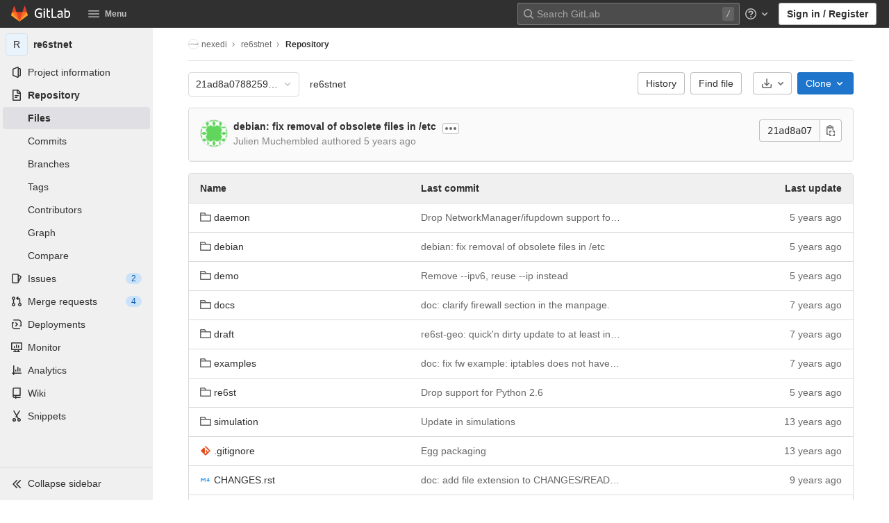

--- FILE ---
content_type: text/html; charset=utf-8
request_url: https://lab.nexedi.com/nexedi/re6stnet/tree/21ad8a0788259e54829728b36489975f785b4714
body_size: 22766
content:
<!DOCTYPE html>
<html class="" lang="en">
<head prefix="og: http://ogp.me/ns#">
<meta charset="utf-8">
<link rel="preload" href="/assets/application_utilities-97644afa313a791f0147ffee632d10a0c2356265589d87eba4eeb786431ade4e.css" as="style" type="text/css" nonce="NlJXPFlJKLrCT1sTt00YKQ==">
<link rel="preload" href="/assets/application-09bc313cc898a99483b531d989aa5dbe459e3d952a9b4a0b986cea6a3975df52.css" as="style" type="text/css" nonce="NlJXPFlJKLrCT1sTt00YKQ==">
<link rel="preload" href="/assets/highlight/themes/white-69a6b037def9144fe176704fef718839fa40d7c513e74a61cb82fc67ff2a3e16.css" as="style" type="text/css" nonce="NlJXPFlJKLrCT1sTt00YKQ==">

<meta content="IE=edge" http-equiv="X-UA-Compatible">
<script nonce="yBGQnSUVrAXWlyd2MvCcRg==">
//<![CDATA[
var gl = window.gl || {};
gl.startup_calls = {"/nexedi/re6stnet/-/refs/21ad8a0788259e54829728b36489975f785b4714/logs_tree/?format=json\u0026offset=0":{},"/nexedi/re6stnet/-/blob/21ad8a0788259e54829728b36489975f785b4714/README.rst?format=json\u0026viewer=rich":{}};
gl.startup_graphql_calls = [{"query":"query pathLastCommit($projectPath: ID!, $path: String, $ref: String!) {\n  project(fullPath: $projectPath) {\n    __typename\n    id\n    repository {\n      __typename\n      tree(path: $path, ref: $ref) {\n        __typename\n        lastCommit {\n          __typename\n          id\n          sha\n          title\n          titleHtml\n          descriptionHtml\n          message\n          webPath\n          authoredDate\n          authorName\n          authorGravatar\n          author {\n            __typename\n            id\n            name\n            avatarUrl\n            webPath\n          }\n          signatureHtml\n          pipelines(ref: $ref, first: 1) {\n            __typename\n            edges {\n              __typename\n              node {\n                __typename\n                id\n                detailedStatus {\n                  __typename\n                  id\n                  detailsPath\n                  icon\n                  tooltip\n                  text\n                  group\n                }\n              }\n            }\n          }\n        }\n      }\n    }\n  }\n}\n","variables":{"projectPath":"nexedi/re6stnet","ref":"21ad8a0788259e54829728b36489975f785b4714","path":""}},{"query":"query getPermissions($projectPath: ID!) {\n  project(fullPath: $projectPath) {\n    id\n    __typename\n    userPermissions {\n      __typename\n      pushCode\n      forkProject\n      createMergeRequestIn\n    }\n  }\n}\n","variables":{"projectPath":"nexedi/re6stnet"}},{"query":"fragment PageInfo on PageInfo {\n  __typename\n  hasNextPage\n  hasPreviousPage\n  startCursor\n  endCursor\n}\n\nfragment TreeEntry on Entry {\n  __typename\n  id\n  sha\n  name\n  flatPath\n  type\n}\n\nquery getFiles(\n  $projectPath: ID!\n  $path: String\n  $ref: String!\n  $pageSize: Int!\n  $nextPageCursor: String\n) {\n  project(fullPath: $projectPath) {\n    id\n    __typename\n    repository {\n      __typename\n      tree(path: $path, ref: $ref) {\n        __typename\n        trees(first: $pageSize, after: $nextPageCursor) {\n          __typename\n          edges {\n            __typename\n            node {\n              ...TreeEntry\n              webPath\n            }\n          }\n          pageInfo {\n            ...PageInfo\n          }\n        }\n        submodules(first: $pageSize, after: $nextPageCursor) {\n          __typename\n          edges {\n            __typename\n            node {\n              ...TreeEntry\n              webUrl\n              treeUrl\n            }\n          }\n          pageInfo {\n            ...PageInfo\n          }\n        }\n        blobs(first: $pageSize, after: $nextPageCursor) {\n          __typename\n          edges {\n            __typename\n            node {\n              ...TreeEntry\n              mode\n              webPath\n              lfsOid\n            }\n          }\n          pageInfo {\n            ...PageInfo\n          }\n        }\n      }\n    }\n  }\n}\n","variables":{"nextPageCursor":"","pageSize":100,"projectPath":"nexedi/re6stnet","ref":"21ad8a0788259e54829728b36489975f785b4714","path":"/"}}];

if (gl.startup_calls && window.fetch) {
  Object.keys(gl.startup_calls).forEach(apiCall => {
   gl.startup_calls[apiCall] = {
      fetchCall: fetch(apiCall, {
        // Emulate XHR for Rails AJAX request checks
        headers: {
          'X-Requested-With': 'XMLHttpRequest'
        },
        // fetch won’t send cookies in older browsers, unless you set the credentials init option.
        // We set to `same-origin` which is default value in modern browsers.
        // See https://github.com/whatwg/fetch/pull/585 for more information.
        credentials: 'same-origin'
      })
    };
  });
}
if (gl.startup_graphql_calls && window.fetch) {
  const headers = {"X-CSRF-Token":"JPxpzJrlFYHrZT6icQoXN9cxM1zH1/Lp9KVbFFnEtD3sSXqIL6K5D93IMUPU5riJD/hQlyMjvjVrtnoOkTLkjw==","x-gitlab-feature-category":"source_code_management"};
  const url = `https://lab.nexedi.com/api/graphql`

  const opts = {
    method: "POST",
    headers: {
      "Content-Type": "application/json",
      ...headers,
    }
  };

  gl.startup_graphql_calls = gl.startup_graphql_calls.map(call => ({
    ...call,
    fetchCall: fetch(url, {
      ...opts,
      credentials: 'same-origin',
      body: JSON.stringify(call)
    })
  }))
}


//]]>
</script>
<meta content="object" property="og:type">
<meta content="GitLab" property="og:site_name">
<meta content="Files · 21ad8a0788259e54829728b36489975f785b4714 · nexedi / re6stnet" property="og:title">
<meta content="Resilient, Scalable, IPv6 Network" property="og:description">
<meta content="https://lab.nexedi.com/assets/gitlab_logo-7ae504fe4f68fdebb3c2034e36621930cd36ea87924c11ff65dbcb8ed50dca58.png" property="og:image">
<meta content="64" property="og:image:width">
<meta content="64" property="og:image:height">
<meta content="https://lab.nexedi.com/nexedi/re6stnet/tree/21ad8a0788259e54829728b36489975f785b4714" property="og:url">
<meta content="summary" property="twitter:card">
<meta content="Files · 21ad8a0788259e54829728b36489975f785b4714 · nexedi / re6stnet" property="twitter:title">
<meta content="Resilient, Scalable, IPv6 Network" property="twitter:description">
<meta content="https://lab.nexedi.com/assets/gitlab_logo-7ae504fe4f68fdebb3c2034e36621930cd36ea87924c11ff65dbcb8ed50dca58.png" property="twitter:image">

<title>Files · 21ad8a0788259e54829728b36489975f785b4714 · nexedi / re6stnet · GitLab</title>
<meta content="Resilient, Scalable, IPv6 Network" name="description">

<link rel="shortcut icon" type="image/png" href="/assets/favicon-7901bd695fb93edb07975966062049829afb56cf11511236e61bcf425070e36e.png" id="favicon" data-original-href="/assets/favicon-7901bd695fb93edb07975966062049829afb56cf11511236e61bcf425070e36e.png" />
<style>
@keyframes blinking-dot{0%{opacity:1}25%{opacity:0.4}75%{opacity:0.4}100%{opacity:1}}@keyframes blinking-scroll-button{0%{opacity:0.2}50%{opacity:1}100%{opacity:0.2}}@keyframes gl-spinner-rotate{0%{transform:rotate(0)}100%{transform:rotate(360deg)}}body.ui-dark{--gl-theme-accent: #999}body.ui-dark .navbar-gitlab{background-color:#303030}body.ui-dark .navbar-gitlab .navbar-collapse{color:#bfbfbf}body.ui-dark .navbar-gitlab .container-fluid .navbar-toggler{border-left:1px solid gray;color:#bfbfbf}body.ui-dark .navbar-gitlab .navbar-sub-nav>li>a:hover,body.ui-dark .navbar-gitlab .navbar-sub-nav>li>a:focus,body.ui-dark .navbar-gitlab .navbar-sub-nav>li>button:hover,body.ui-dark .navbar-gitlab .navbar-sub-nav>li>button:focus,body.ui-dark .navbar-gitlab .navbar-nav>li>a:hover,body.ui-dark .navbar-gitlab .navbar-nav>li>a:focus,body.ui-dark .navbar-gitlab .navbar-nav>li>button:hover,body.ui-dark .navbar-gitlab .navbar-nav>li>button:focus{background-color:rgba(191,191,191,0.2)}body.ui-dark .navbar-gitlab .navbar-sub-nav>li.active>a,body.ui-dark .navbar-gitlab .navbar-sub-nav>li.active>button,body.ui-dark .navbar-gitlab .navbar-sub-nav>li.dropdown.show>a,body.ui-dark .navbar-gitlab .navbar-sub-nav>li.dropdown.show>button,body.ui-dark .navbar-gitlab .navbar-nav>li.active>a,body.ui-dark .navbar-gitlab .navbar-nav>li.active>button,body.ui-dark .navbar-gitlab .navbar-nav>li.dropdown.show>a,body.ui-dark .navbar-gitlab .navbar-nav>li.dropdown.show>button{color:#303030;background-color:#fff}body.ui-dark .navbar-gitlab .navbar-sub-nav>li.line-separator,body.ui-dark .navbar-gitlab .navbar-nav>li.line-separator{border-left:1px solid rgba(191,191,191,0.2)}body.ui-dark .navbar-gitlab .navbar-sub-nav{color:#bfbfbf}body.ui-dark .navbar-gitlab .nav>li{color:#bfbfbf}body.ui-dark .navbar-gitlab .nav>li.header-search-new{color:#303030}body.ui-dark .navbar-gitlab .nav>li>a .notification-dot{border:2px solid #303030}body.ui-dark .navbar-gitlab .nav>li>a.header-help-dropdown-toggle .notification-dot{background-color:#bfbfbf}body.ui-dark .navbar-gitlab .nav>li>a.header-user-dropdown-toggle .header-user-avatar{border-color:#bfbfbf}@media (min-width: 576px){body.ui-dark .navbar-gitlab .nav>li>a:hover,body.ui-dark .navbar-gitlab .nav>li>a:focus{background-color:rgba(191,191,191,0.2)}}body.ui-dark .navbar-gitlab .nav>li>a:hover svg,body.ui-dark .navbar-gitlab .nav>li>a:focus svg{fill:currentColor}body.ui-dark .navbar-gitlab .nav>li>a:hover .notification-dot,body.ui-dark .navbar-gitlab .nav>li>a:focus .notification-dot{will-change:border-color, background-color;border-color:#515151}body.ui-dark .navbar-gitlab .nav>li>a.header-help-dropdown-toggle:hover .notification-dot,body.ui-dark .navbar-gitlab .nav>li>a.header-help-dropdown-toggle:focus .notification-dot{background-color:#fff}body.ui-dark .navbar-gitlab .nav>li.active>a,body.ui-dark .navbar-gitlab .nav>li.dropdown.show>a{color:#303030;background-color:#fff}body.ui-dark .navbar-gitlab .nav>li.active>a:hover svg,body.ui-dark .navbar-gitlab .nav>li.dropdown.show>a:hover svg{fill:#303030}body.ui-dark .navbar-gitlab .nav>li.active>a .notification-dot,body.ui-dark .navbar-gitlab .nav>li.dropdown.show>a .notification-dot{border-color:#fff}body.ui-dark .navbar-gitlab .nav>li.active>a.header-help-dropdown-toggle .notification-dot,body.ui-dark .navbar-gitlab .nav>li.dropdown.show>a.header-help-dropdown-toggle .notification-dot{background-color:#303030}body.ui-dark .navbar-gitlab .nav>li .impersonated-user svg,body.ui-dark .navbar-gitlab .nav>li .impersonated-user:hover svg{fill:#303030}body.ui-dark .navbar .title>a:hover,body.ui-dark .navbar .title>a:focus{background-color:rgba(191,191,191,0.2)}body.ui-dark .header-search{background-color:rgba(191,191,191,0.2) !important}body.ui-dark .header-search:hover{background-color:rgba(191,191,191,0.3) !important}body.ui-dark .header-search svg.gl-search-box-by-type-search-icon{color:rgba(191,191,191,0.8)}body.ui-dark .header-search input{background-color:transparent;color:rgba(191,191,191,0.8);box-shadow:inset 0 0 0 1px rgba(191,191,191,0.4)}body.ui-dark .header-search input::placeholder{color:rgba(191,191,191,0.8)}body.ui-dark .header-search input:focus::placeholder,body.ui-dark .header-search input:active::placeholder{color:#868686}body.ui-dark .header-search.is-not-active::after{color:#bfbfbf;background-color:rgba(191,191,191,0.2)}body.ui-dark .search form{background-color:rgba(191,191,191,0.2)}body.ui-dark .search form:hover{background-color:rgba(191,191,191,0.3)}body.ui-dark .search .search-input::placeholder{color:rgba(191,191,191,0.8)}body.ui-dark .search .search-input-wrap .search-icon,body.ui-dark .search .search-input-wrap .clear-icon{fill:rgba(191,191,191,0.8)}body.ui-dark .search.search-active form{background-color:#fff}body.ui-dark .search.search-active .search-input-wrap .search-icon{fill:rgba(191,191,191,0.8)}body.ui-dark .nav-sidebar li.active>a{color:#303030}body.ui-dark .nav-sidebar .fly-out-top-item a,body.ui-dark .nav-sidebar .fly-out-top-item a:hover,body.ui-dark .nav-sidebar .fly-out-top-item.active a,body.ui-dark .nav-sidebar .fly-out-top-item .fly-out-top-item-container{background-color:var(--gray-100, #f0f0f0);color:var(--gray-900, #303030)}body.ui-dark .branch-header-title{color:#666}body.ui-dark .ide-sidebar-link.active{color:#666}body.ui-dark .ide-sidebar-link.active.is-right{box-shadow:inset -3px 0 #666}

*,*::before,*::after{box-sizing:border-box}html{font-family:sans-serif;line-height:1.15}aside,header{display:block}body{margin:0;font-family:-apple-system, BlinkMacSystemFont, "Segoe UI", Roboto, "Noto Sans", Ubuntu, Cantarell, "Helvetica Neue", sans-serif, "Apple Color Emoji", "Segoe UI Emoji", "Segoe UI Symbol", "Noto Color Emoji";font-size:1rem;font-weight:400;line-height:1.5;color:#303030;text-align:left;background-color:#fff}h1{margin-top:0;margin-bottom:0.25rem}ul{margin-top:0;margin-bottom:1rem}ul ul{margin-bottom:0}strong{font-weight:bolder}a{color:#007bff;text-decoration:none;background-color:transparent}a:not([href]):not([class]){color:inherit;text-decoration:none}img{vertical-align:middle;border-style:none}svg{overflow:hidden;vertical-align:middle}button{border-radius:0}input,button{margin:0;font-family:inherit;font-size:inherit;line-height:inherit}button,input{overflow:visible}button{text-transform:none}[role="button"]{cursor:pointer}button:not(:disabled),[type="button"]:not(:disabled){cursor:pointer}button::-moz-focus-inner,[type="button"]::-moz-focus-inner{padding:0;border-style:none}[type="search"]{outline-offset:-2px}h1{margin-bottom:0.25rem;font-weight:600;line-height:1.2;color:#303030}h1{font-size:2.1875rem}.list-unstyled{padding-left:0;list-style:none}.container-fluid{width:100%;padding-right:15px;padding-left:15px;margin-right:auto;margin-left:auto}.form-control{display:block;width:100%;height:34px;padding:0.375rem 0.75rem;font-size:0.875rem;font-weight:400;line-height:1.5;color:#303030;background-color:#fff;background-clip:padding-box;border:1px solid #868686;border-radius:0.25rem}.form-control:-moz-focusring{color:transparent;text-shadow:0 0 0 #303030}.form-control::placeholder{color:#5e5e5e;opacity:1}.form-control:disabled{background-color:#fafafa;opacity:1}.form-inline{display:flex;flex-flow:row wrap;align-items:center}@media (min-width: 576px){.form-inline .form-control{display:inline-block;width:auto;vertical-align:middle}}.btn{display:inline-block;font-weight:400;color:#303030;text-align:center;vertical-align:middle;-webkit-user-select:none;user-select:none;background-color:transparent;border:1px solid transparent;padding:0.375rem 0.75rem;font-size:1rem;line-height:20px;border-radius:0.25rem}.btn:disabled{opacity:0.65}.btn:not(:disabled):not(.disabled){cursor:pointer}.collapse:not(.show){display:none}.dropdown{position:relative}.dropdown-menu{position:absolute;top:100%;left:0;z-index:1000;display:none;float:left;min-width:10rem;padding:0.5rem 0;margin:0.125rem 0 0;font-size:1rem;color:#303030;text-align:left;list-style:none;background-color:#fff;background-clip:padding-box;border:1px solid rgba(0,0,0,0.15);border-radius:0.25rem}.nav{display:flex;flex-wrap:wrap;padding-left:0;margin-bottom:0;list-style:none}.navbar{position:relative;display:flex;flex-wrap:wrap;align-items:center;justify-content:space-between;padding:0.25rem 0.5rem}.navbar .container-fluid{display:flex;flex-wrap:wrap;align-items:center;justify-content:space-between}.navbar-nav{display:flex;flex-direction:column;padding-left:0;margin-bottom:0;list-style:none}.navbar-nav .dropdown-menu{position:static;float:none}.navbar-collapse{flex-basis:100%;flex-grow:1;align-items:center}.navbar-toggler{padding:0.25rem 0.75rem;font-size:1.25rem;line-height:1;background-color:transparent;border:1px solid transparent;border-radius:0.25rem}@media (max-width: 575.98px){.navbar-expand-sm>.container-fluid{padding-right:0;padding-left:0}}@media (min-width: 576px){.navbar-expand-sm{flex-flow:row nowrap;justify-content:flex-start}.navbar-expand-sm .navbar-nav{flex-direction:row}.navbar-expand-sm .navbar-nav .dropdown-menu{position:absolute}.navbar-expand-sm>.container-fluid{flex-wrap:nowrap}.navbar-expand-sm .navbar-collapse{display:flex !important;flex-basis:auto}.navbar-expand-sm .navbar-toggler{display:none}}.badge{display:inline-block;padding:0.25em 0.4em;font-size:75%;font-weight:600;line-height:1;text-align:center;white-space:nowrap;vertical-align:baseline;border-radius:0.25rem}.badge:empty{display:none}.btn .badge{position:relative;top:-1px}.badge-pill{padding-right:0.6em;padding-left:0.6em;border-radius:10rem}.badge-success{color:#fff;background-color:#108548}.badge-info{color:#fff;background-color:#1f75cb}.badge-warning{color:#fff;background-color:#ab6100}.bg-transparent{background-color:transparent !important}.rounded-circle{border-radius:50% !important}.d-none{display:none !important}.d-block{display:block !important}@media (min-width: 576px){.d-sm-none{display:none !important}.d-sm-inline-block{display:inline-block !important}}@media (min-width: 768px){.d-md-block{display:block !important}}@media (min-width: 992px){.d-lg-none{display:none !important}.d-lg-block{display:block !important}}.sr-only{position:absolute;width:1px;height:1px;padding:0;margin:-1px;overflow:hidden;clip:rect(0, 0, 0, 0);white-space:nowrap;border:0}.m-auto{margin:auto !important}.gl-badge{display:inline-flex;align-items:center;font-size:0.75rem;font-weight:400;line-height:1rem;padding-top:0.25rem;padding-bottom:0.25rem;padding-left:0.5rem;padding-right:0.5rem}.gl-badge.sm{padding-top:0;padding-bottom:0}.gl-badge.badge-info{background-color:#cbe2f9;color:#0b5cad}a.gl-badge.badge-info.active,a.gl-badge.badge-info:active{color:#033464;background-color:#9dc7f1}a.gl-badge.badge-info:active{box-shadow:inset 0 0 0 1px rgba(255,255,255,0.8),0 0 0 1px rgba(255,255,255,0.4),0 0 0 4px rgba(31,117,203,0.48);outline:none}.gl-badge.badge-success{background-color:#c3e6cd;color:#24663b}a.gl-badge.badge-success.active,a.gl-badge.badge-success:active{color:#0a4020;background-color:#91d4a8}a.gl-badge.badge-success:active{box-shadow:inset 0 0 0 1px rgba(255,255,255,0.8),0 0 0 1px rgba(255,255,255,0.4),0 0 0 4px rgba(31,117,203,0.48);outline:none}.gl-badge.badge-warning{background-color:#f5d9a8;color:#8f4700}a.gl-badge.badge-warning.active,a.gl-badge.badge-warning:active{color:#5c2900;background-color:#e9be74}a.gl-badge.badge-warning:active{box-shadow:inset 0 0 0 1px rgba(255,255,255,0.8),0 0 0 1px rgba(255,255,255,0.4),0 0 0 4px rgba(31,117,203,0.48);outline:none}.gl-button .gl-badge{top:0}.gl-form-input,.gl-form-input.form-control{background-color:#fff;font-family:-apple-system, BlinkMacSystemFont, "Segoe UI", Roboto, "Noto Sans", Ubuntu, Cantarell, "Helvetica Neue", sans-serif, "Apple Color Emoji", "Segoe UI Emoji", "Segoe UI Symbol", "Noto Color Emoji";font-size:0.875rem;line-height:1rem;padding-top:0.5rem;padding-bottom:0.5rem;padding-left:0.75rem;padding-right:0.75rem;height:auto;color:#303030;box-shadow:inset 0 0 0 1px #868686;border-style:none;-webkit-appearance:none;appearance:none;-moz-appearance:none}.gl-form-input:disabled,.gl-form-input:not(.form-control-plaintext):not([type="color"]):read-only,.gl-form-input.form-control:disabled,.gl-form-input.form-control:not(.form-control-plaintext):not([type="color"]):read-only{background-color:#fafafa;box-shadow:inset 0 0 0 1px #dbdbdb}.gl-form-input:disabled,.gl-form-input.form-control:disabled{cursor:not-allowed;color:#868686}.gl-form-input::placeholder,.gl-form-input.form-control::placeholder{color:#868686}.gl-icon{fill:currentColor}.gl-icon.s12{width:12px;height:12px}.gl-icon.s16{width:16px;height:16px}.gl-icon.s32{width:32px;height:32px}.gl-link{font-size:0.875rem;color:#1f75cb}.gl-link:active{color:#0b5cad}.gl-link:active{text-decoration:underline;box-shadow:0 0 0 1px rgba(255,255,255,0.4),0 0 0 4px rgba(31,117,203,0.48);outline:none}.gl-button{display:inline-flex}.gl-button:not(.btn-link):active{text-decoration:none}.gl-button.gl-button{border-width:0;padding-top:0.5rem;padding-bottom:0.5rem;padding-left:0.75rem;padding-right:0.75rem;background-color:transparent;line-height:1rem;color:#303030;fill:currentColor;box-shadow:inset 0 0 0 1px #bfbfbf;justify-content:center;align-items:center;font-size:0.875rem;border-radius:0.25rem}.gl-button.gl-button.btn-default{background-color:#fff}.gl-button.gl-button.btn-default:active,.gl-button.gl-button.btn-default.active{box-shadow:inset 0 0 0 2px #5e5e5e,0 0 0 1px rgba(255,255,255,0.4),0 0 0 4px rgba(31,117,203,0.48);outline:none;background-color:#dbdbdb}.gl-button.gl-button.btn-default:active .gl-icon,.gl-button.gl-button.btn-default.active .gl-icon{color:#303030}.gl-button.gl-button.btn-default .gl-icon{color:#666}.gl-search-box-by-type-search-icon{margin:0.5rem;color:#666;width:1rem;position:absolute}.gl-search-box-by-type{display:flex;position:relative}.gl-search-box-by-type-input,.gl-search-box-by-type-input.gl-form-input{height:2rem;padding-right:2rem;padding-left:1.75rem}body{font-size:0.875rem}button,html [type="button"],[role="button"]{cursor:pointer}h1{margin-top:20px;margin-bottom:10px}strong{font-weight:bold}a{color:#1068bf}svg{vertical-align:baseline}.form-control,.search form{font-size:0.875rem}.hidden{display:none !important;visibility:hidden !important}.hide{display:none}.badge:not(.gl-badge){padding:4px 5px;font-size:12px;font-style:normal;font-weight:400;display:inline-block}.divider{height:0;margin:4px 0;overflow:hidden;border-top:1px solid #dbdbdb}.toggle-sidebar-button .collapse-text,.toggle-sidebar-button .icon-chevron-double-lg-left{color:#666}html{overflow-y:scroll}body{text-decoration-skip:ink}.btn{border-radius:4px;font-size:0.875rem;font-weight:400;padding:6px 10px;background-color:#fff;border-color:#dbdbdb;color:#303030;color:#303030;white-space:nowrap}.btn:active{background-color:#f0f0f0;box-shadow:none}.btn:active,.btn.active{background-color:#eaeaea;border-color:#e3e3e3;color:#303030}.btn svg{height:15px;width:15px}.btn svg:not(:last-child){margin-right:5px}.badge.badge-pill:not(.gl-badge){font-weight:400;background-color:rgba(0,0,0,0.07);color:#525252;vertical-align:baseline}.gl-font-sm{font-size:12px}.dropdown{position:relative}.search-input-container .dropdown-menu{margin-top:11px}.dropdown-menu-toggle{padding:6px 8px 6px 10px;background-color:#fff;color:#303030;font-size:14px;text-align:left;border:1px solid #dbdbdb;border-radius:0.25rem;white-space:nowrap}.dropdown-menu-toggle.no-outline{outline:0}.dropdown-menu-toggle.dropdown-menu-toggle{justify-content:flex-start;overflow:hidden;padding-right:25px;position:relative;text-overflow:ellipsis;width:160px}.dropdown-menu{display:none;position:absolute;width:auto;top:100%;z-index:300;min-width:240px;max-width:500px;margin-top:4px;margin-bottom:24px;font-size:0.875rem;font-weight:400;padding:8px 0;background-color:#fff;border:1px solid #dbdbdb;border-radius:0.25rem;box-shadow:0 2px 4px rgba(0,0,0,0.1)}.dropdown-menu ul{margin:0;padding:0}.dropdown-menu li{display:block;text-align:left;list-style:none;padding:0 1px}.dropdown-menu li>a,.dropdown-menu li button{background:transparent;border:0;border-radius:0;box-shadow:none;display:block;font-weight:400;position:relative;padding:8px 12px;color:#303030;line-height:16px;white-space:normal;overflow:hidden;text-align:left;width:100%}.dropdown-menu li>a:active,.dropdown-menu li button:active{background-color:#eee;color:#303030;outline:0;text-decoration:none}.dropdown-menu .divider{height:1px;margin:0.25rem 0;padding:0;background-color:#dbdbdb}.dropdown-menu .badge.badge-pill+span:not(.badge):not(.badge-pill){margin-right:40px}@media (max-width: 575.98px){.navbar-gitlab li.dropdown{position:static}.navbar-gitlab li.dropdown.user-counter{margin-left:8px !important}.navbar-gitlab li.dropdown.user-counter>a{padding:0 4px !important}header.navbar-gitlab .dropdown .dropdown-menu{width:100%;min-width:100%}}@media (max-width: 767.98px){.dropdown-menu-toggle{width:100%}}input{border-radius:0.25rem;color:#303030;background-color:#fff}.form-control{border-radius:4px;padding:6px 10px}.form-control::placeholder{color:#868686}.navbar-gitlab{padding:0 16px;z-index:1000;margin-bottom:0;min-height:var(--header-height, 40px);border:0;position:fixed;top:0;left:0;right:0;border-radius:0}.navbar-gitlab .logo-text{line-height:initial}.navbar-gitlab .logo-text svg{width:55px;height:14px;margin:0;fill:#fff}.navbar-gitlab .close-icon{display:none}.navbar-gitlab .header-content{width:100%;display:flex;justify-content:space-between;position:relative;min-height:var(--header-height, 40px);padding-left:0}.navbar-gitlab .header-content .title-container{display:flex;align-items:stretch;flex:1 1 auto;padding-top:0;overflow:visible}.navbar-gitlab .header-content .title{padding-right:0;color:currentColor;display:flex;position:relative;margin:0;font-size:18px;vertical-align:top;white-space:nowrap}.navbar-gitlab .header-content .title img{height:24px}.navbar-gitlab .header-content .title img+.logo-text{margin-left:8px}.navbar-gitlab .header-content .title a{display:flex;align-items:center;padding:2px 8px;margin:5px 2px 5px -8px;border-radius:4px}.navbar-gitlab .header-content .navbar-collapse>ul.nav>li:not(.d-none){margin:0 2px}.navbar-gitlab .navbar-collapse{flex:0 0 auto;border-top:0;padding:0}@media (max-width: 575.98px){.navbar-gitlab .navbar-collapse{flex:1 1 auto}}.navbar-gitlab .navbar-collapse .nav{flex-wrap:nowrap}@media (max-width: 575.98px){.navbar-gitlab .navbar-collapse .nav>li:not(.d-none) a{margin-left:0}}.navbar-gitlab .container-fluid{padding:0}.navbar-gitlab .container-fluid .user-counter svg{margin-right:3px}.navbar-gitlab .container-fluid .navbar-toggler{position:relative;right:-10px;border-radius:0;min-width:45px;padding:0;margin:8px -7px 8px 0;font-size:14px;text-align:center;color:currentColor}.navbar-gitlab .container-fluid .navbar-toggler.active{color:currentColor;background-color:transparent}@media (max-width: 575.98px){.navbar-gitlab .container-fluid .navbar-nav{display:flex;padding-right:10px;flex-direction:row}}.navbar-gitlab .container-fluid .navbar-nav li .badge.badge-pill:not(.gl-badge){box-shadow:none;font-weight:600}@media (max-width: 575.98px){.navbar-gitlab .container-fluid .nav>li.header-user{padding-left:10px}}.navbar-gitlab .container-fluid .nav>li>a{will-change:color;margin:4px 0;padding:6px 8px;height:32px}@media (max-width: 575.98px){.navbar-gitlab .container-fluid .nav>li>a{padding:0}}.navbar-gitlab .container-fluid .nav>li>a.header-user-dropdown-toggle{margin-left:2px}.navbar-gitlab .container-fluid .nav>li>a.header-user-dropdown-toggle .header-user-avatar{margin-right:0}.navbar-gitlab .container-fluid .nav>li .header-new-dropdown-toggle{margin-right:0}.navbar-sub-nav>li>a,.navbar-sub-nav>li>button,.navbar-nav>li>a,.navbar-nav>li>button{display:flex;align-items:center;justify-content:center;padding:6px 8px;margin:4px 2px;font-size:12px;color:currentColor;border-radius:4px;height:32px;font-weight:600}.navbar-sub-nav>li .top-nav-toggle,.navbar-sub-nav>li>button,.navbar-nav>li .top-nav-toggle,.navbar-nav>li>button{background:transparent;border:0}.navbar-sub-nav .dropdown-menu,.navbar-nav .dropdown-menu{position:absolute}.navbar-sub-nav{display:flex;margin:0 0 0 6px}.caret-down,.btn .caret-down{top:0;height:11px;width:11px;margin-left:4px;fill:currentColor}.header-user .dropdown-menu,.header-new .dropdown-menu{margin-top:4px}.btn-sign-in{background-color:#ebebfa;color:#292961;font-weight:600;line-height:18px;margin:4px 0 4px 2px}@media (max-width: 575.98px){.navbar-gitlab .container-fluid{font-size:18px}.navbar-gitlab .container-fluid .navbar-nav{table-layout:fixed;width:100%;margin:0;text-align:right}.navbar-gitlab .container-fluid .navbar-collapse{margin-left:-8px;margin-right:-10px}.navbar-gitlab .container-fluid .navbar-collapse .nav>li:not(.d-none){flex:1}.header-user-dropdown-toggle{text-align:center}.header-user-avatar{float:none}}.header-user-avatar{float:left;margin-right:5px;border-radius:50%;border:1px solid #f5f5f5}.notification-dot{background-color:#d99530;height:12px;width:12px;pointer-events:none;visibility:hidden;top:3px}.top-nav-toggle .dropdown-icon{margin-right:0.5rem}.context-header{position:relative;margin-right:2px;width:220px}.context-header>a,.context-header>button{font-weight:600;display:flex;width:100%;align-items:center;padding:10px 16px 10px 10px;color:#303030;background-color:transparent;border:0;text-align:left}.context-header .avatar-container{flex:0 0 40px;background-color:#fff}.context-header .sidebar-context-title{overflow:hidden;text-overflow:ellipsis;color:#303030}@media (min-width: 768px){.page-with-contextual-sidebar{padding-left:48px}}@media (min-width: 1200px){.page-with-contextual-sidebar{padding-left:220px}}@media (min-width: 768px){.page-with-icon-sidebar{padding-left:48px}}.nav-sidebar{position:fixed;bottom:0;left:0;z-index:600;width:220px;top:var(--header-height, 40px);background-color:#f0f0f0;transform:translate3d(0, 0, 0)}.nav-sidebar.sidebar-collapsed-desktop{width:48px}.nav-sidebar.sidebar-collapsed-desktop .nav-sidebar-inner-scroll{overflow-x:hidden}.nav-sidebar.sidebar-collapsed-desktop .badge.badge-pill:not(.fly-out-badge),.nav-sidebar.sidebar-collapsed-desktop .nav-item-name,.nav-sidebar.sidebar-collapsed-desktop .collapse-text{border:0;clip:rect(0, 0, 0, 0);height:1px;margin:-1px;overflow:hidden;padding:0;position:absolute;white-space:nowrap;width:1px}.nav-sidebar.sidebar-collapsed-desktop .sidebar-top-level-items>li>a{min-height:unset}.nav-sidebar.sidebar-collapsed-desktop .fly-out-top-item:not(.divider){display:block !important}.nav-sidebar.sidebar-collapsed-desktop .avatar-container{margin:0 auto}.nav-sidebar.sidebar-collapsed-desktop li.active:not(.fly-out-top-item)>a{background-color:rgba(41,41,97,0.08)}.nav-sidebar a{text-decoration:none;color:#303030}.nav-sidebar li{white-space:nowrap}.nav-sidebar li .nav-item-name{flex:1;overflow:hidden;text-overflow:ellipsis}.nav-sidebar li>a,.nav-sidebar li>.fly-out-top-item-container{padding-left:0.75rem;padding-right:0.75rem;padding-top:0.5rem;padding-bottom:0.5rem;display:flex;align-items:center;border-radius:0.25rem;width:auto;line-height:1rem;margin:1px 4px}.nav-sidebar li.active>a{font-weight:600}.nav-sidebar li.active:not(.fly-out-top-item)>a:not(.has-sub-items){background-color:rgba(41,41,97,0.08)}.nav-sidebar ul{padding-left:0;list-style:none}@media (max-width: 767.98px){.nav-sidebar{left:-220px}}.nav-sidebar .nav-icon-container{display:flex;margin-right:8px}.nav-sidebar a:not(.has-sub-items)+.sidebar-sub-level-items .fly-out-top-item{display:none}.nav-sidebar a:not(.has-sub-items)+.sidebar-sub-level-items .fly-out-top-item a,.nav-sidebar a:not(.has-sub-items)+.sidebar-sub-level-items .fly-out-top-item.active a,.nav-sidebar a:not(.has-sub-items)+.sidebar-sub-level-items .fly-out-top-item .fly-out-top-item-container{margin-left:0;margin-right:0;padding-left:1rem;padding-right:1rem;cursor:default;pointer-events:none;font-size:0.75rem;margin-top:-0.25rem;margin-bottom:-0.25rem;margin-top:0;position:relative;color:#fff;background:var(--black, #000)}.nav-sidebar a:not(.has-sub-items)+.sidebar-sub-level-items .fly-out-top-item a strong,.nav-sidebar a:not(.has-sub-items)+.sidebar-sub-level-items .fly-out-top-item.active a strong,.nav-sidebar a:not(.has-sub-items)+.sidebar-sub-level-items .fly-out-top-item .fly-out-top-item-container strong{font-weight:400}.nav-sidebar a:not(.has-sub-items)+.sidebar-sub-level-items .fly-out-top-item a::before,.nav-sidebar a:not(.has-sub-items)+.sidebar-sub-level-items .fly-out-top-item.active a::before,.nav-sidebar a:not(.has-sub-items)+.sidebar-sub-level-items .fly-out-top-item .fly-out-top-item-container::before{position:absolute;content:"";display:block;top:50%;left:-0.25rem;margin-top:-0.25rem;width:0;height:0;border-top:0.25rem solid transparent;border-bottom:0.25rem solid transparent;border-right:0.25rem solid #000;border-right-color:var(--black, #000)}@media (min-width: 576px){.nav-sidebar a.has-sub-items+.sidebar-sub-level-items{min-width:150px}}.nav-sidebar a.has-sub-items+.sidebar-sub-level-items .fly-out-top-item{display:none}.nav-sidebar a.has-sub-items+.sidebar-sub-level-items .fly-out-top-item a,.nav-sidebar a.has-sub-items+.sidebar-sub-level-items .fly-out-top-item.active a,.nav-sidebar a.has-sub-items+.sidebar-sub-level-items .fly-out-top-item .fly-out-top-item-container{margin-left:0;margin-right:0;padding-left:1rem;padding-right:1rem;cursor:default;pointer-events:none;font-size:0.75rem;margin-top:0;border-bottom-left-radius:0;border-bottom-right-radius:0}@media (min-width: 768px) and (max-width: 1199px){.nav-sidebar:not(.sidebar-expanded-mobile){width:48px}.nav-sidebar:not(.sidebar-expanded-mobile) .nav-sidebar-inner-scroll{overflow-x:hidden}.nav-sidebar:not(.sidebar-expanded-mobile) .badge.badge-pill:not(.fly-out-badge),.nav-sidebar:not(.sidebar-expanded-mobile) .nav-item-name,.nav-sidebar:not(.sidebar-expanded-mobile) .collapse-text{border:0;clip:rect(0, 0, 0, 0);height:1px;margin:-1px;overflow:hidden;padding:0;position:absolute;white-space:nowrap;width:1px}.nav-sidebar:not(.sidebar-expanded-mobile) .sidebar-top-level-items>li>a{min-height:unset}.nav-sidebar:not(.sidebar-expanded-mobile) .fly-out-top-item:not(.divider){display:block !important}.nav-sidebar:not(.sidebar-expanded-mobile) .avatar-container{margin:0 auto}.nav-sidebar:not(.sidebar-expanded-mobile) li.active:not(.fly-out-top-item)>a{background-color:rgba(41,41,97,0.08)}.nav-sidebar:not(.sidebar-expanded-mobile) .context-header{height:60px;width:48px}.nav-sidebar:not(.sidebar-expanded-mobile) .context-header a{padding:10px 4px}.nav-sidebar:not(.sidebar-expanded-mobile) .sidebar-context-title{border:0;clip:rect(0, 0, 0, 0);height:1px;margin:-1px;overflow:hidden;padding:0;position:absolute;white-space:nowrap;width:1px}.nav-sidebar:not(.sidebar-expanded-mobile) .context-header{height:auto}.nav-sidebar:not(.sidebar-expanded-mobile) .context-header a{padding:0.25rem}.nav-sidebar:not(.sidebar-expanded-mobile) .sidebar-top-level-items>li .sidebar-sub-level-items:not(.flyout-list){display:none}.nav-sidebar:not(.sidebar-expanded-mobile) .nav-icon-container{margin-right:0}.nav-sidebar:not(.sidebar-expanded-mobile) .toggle-sidebar-button{width:48px}.nav-sidebar:not(.sidebar-expanded-mobile) .toggle-sidebar-button .collapse-text{display:none}.nav-sidebar:not(.sidebar-expanded-mobile) .toggle-sidebar-button .icon-chevron-double-lg-left{transform:rotate(180deg);margin:0}}.nav-sidebar-inner-scroll{height:100%;width:100%;overflow-x:hidden;overflow-y:auto}.nav-sidebar-inner-scroll>div.context-header{margin-top:0.25rem}.nav-sidebar-inner-scroll>div.context-header a{padding-left:0.75rem;padding-right:0.75rem;padding-top:0.5rem;padding-bottom:0.5rem;display:flex;align-items:center;border-radius:0.25rem;width:auto;line-height:1rem;margin:1px 4px;padding:0.25rem;margin-bottom:0.25rem;margin-top:0}.nav-sidebar-inner-scroll>div.context-header a .avatar-container{font-weight:400;flex:none;box-shadow:inset 0 0 0 1px rgba(0,0,0,0.08)}.nav-sidebar-inner-scroll>div.context-header a .avatar-container.rect-avatar{border-style:none}.nav-sidebar-inner-scroll>div.context-header a .avatar-container.rect-avatar .avatar.s32{border-radius:4px;box-shadow:inset 0 0 0 1px rgba(0,0,0,0.08)}.sidebar-top-level-items{margin-top:0.25rem;margin-bottom:60px}.sidebar-top-level-items .context-header a{padding:0.25rem;margin-bottom:0.25rem;margin-top:0}.sidebar-top-level-items .context-header a .avatar-container{font-weight:400;flex:none;box-shadow:inset 0 0 0 1px rgba(0,0,0,0.08)}.sidebar-top-level-items .context-header a .avatar-container.rect-avatar{border-style:none}.sidebar-top-level-items .context-header a .avatar-container.rect-avatar .avatar.s32{border-radius:4px;box-shadow:inset 0 0 0 1px rgba(0,0,0,0.08)}.sidebar-top-level-items>li.active .sidebar-sub-level-items:not(.is-fly-out-only){display:block}.sidebar-top-level-items li>a.gl-link{color:#303030}.sidebar-top-level-items li>a.gl-link:active{text-decoration:none}.sidebar-sub-level-items{padding-top:0;padding-bottom:0;display:none}.sidebar-sub-level-items:not(.fly-out-list) li>a{padding-left:2.25rem}.toggle-sidebar-button,.close-nav-button{height:48px;padding:0 16px;background-color:#fafafa;border:0;color:#666;display:flex;align-items:center;background-color:#f0f0f0;border-top:1px solid #dbdbdb;position:fixed;bottom:0;width:220px}.toggle-sidebar-button .collapse-text,.toggle-sidebar-button .icon-chevron-double-lg-left,.close-nav-button .collapse-text,.close-nav-button .icon-chevron-double-lg-left{color:inherit}.collapse-text{white-space:nowrap;overflow:hidden}.sidebar-collapsed-desktop .context-header{height:60px;width:48px}.sidebar-collapsed-desktop .context-header a{padding:10px 4px}.sidebar-collapsed-desktop .sidebar-context-title{border:0;clip:rect(0, 0, 0, 0);height:1px;margin:-1px;overflow:hidden;padding:0;position:absolute;white-space:nowrap;width:1px}.sidebar-collapsed-desktop .context-header{height:auto}.sidebar-collapsed-desktop .context-header a{padding:0.25rem}.sidebar-collapsed-desktop .sidebar-top-level-items>li .sidebar-sub-level-items:not(.flyout-list){display:none}.sidebar-collapsed-desktop .nav-icon-container{margin-right:0}.sidebar-collapsed-desktop .toggle-sidebar-button{width:48px}.sidebar-collapsed-desktop .toggle-sidebar-button .collapse-text{display:none}.sidebar-collapsed-desktop .toggle-sidebar-button .icon-chevron-double-lg-left{transform:rotate(180deg);margin:0}.close-nav-button{display:none}@media (max-width: 767.98px){.close-nav-button{display:flex}.toggle-sidebar-button{display:none}}input::-moz-placeholder{color:#868686;opacity:1}input::-ms-input-placeholder{color:#868686}input:-ms-input-placeholder{color:#868686}svg{fill:currentColor}svg.s12{width:12px;height:12px}svg.s16{width:16px;height:16px}svg.s32{width:32px;height:32px}svg.s12{vertical-align:-1px}svg.s16{vertical-align:-3px}.header-search{width:320px}.header-search.is-not-active::after{content:"/";display:inline-block;position:absolute;top:0;right:8px;transform:translateY(calc(50% - 4px));padding:4px 5px;font-size:12px;font-family:"Menlo", "DejaVu Sans Mono", "Liberation Mono", "Consolas", "Ubuntu Mono", "Courier New", "andale mono", "lucida console", monospace;line-height:1;vertical-align:middle;border-width:0;border-style:solid;border-image:none;border-radius:3px;box-shadow:none;white-space:pre-wrap;word-wrap:break-word;overflow-wrap:break-word;word-break:keep-all}.search{margin:0 8px}.search form{display:block;margin:0;padding:4px;width:200px;line-height:24px;height:32px;border:0;border-radius:4px}@media (min-width: 1200px){.search form{width:320px}}.search .search-input{border:0;font-size:14px;padding:0 20px 0 0;margin-left:5px;line-height:25px;width:98%;color:#fff;background:none}.search .search-input-container{display:flex;position:relative}.search .search-input-wrap{width:100%}.search .search-input-wrap .search-icon,.search .search-input-wrap .clear-icon{position:absolute;right:5px;top:4px}.search .search-input-wrap .search-icon{-webkit-user-select:none;user-select:none}.search .search-input-wrap .clear-icon{display:none}.search .search-input-wrap .dropdown{position:static}.search .search-input-wrap .dropdown-menu{left:-5px;max-height:400px;overflow:auto}@media (min-width: 1200px){.search .search-input-wrap .dropdown-menu{width:320px}}.search .identicon{flex-basis:16px;flex-shrink:0;margin-right:4px}.avatar,.avatar-container{float:left;margin-right:16px;border-radius:50%;border:1px solid rgba(0,0,0,0.08)}.avatar.s16,.avatar-container.s16{width:16px;height:16px;margin-right:8px}.avatar.s32,.avatar-container.s32{width:32px;height:32px;margin-right:8px}.avatar{transition-property:none;width:40px;height:40px;padding:0;background:#fdfdfd;overflow:hidden;border-color:rgba(0,0,0,0.1)}.avatar.avatar-tile{border-radius:0;border:0}.identicon{text-align:center;vertical-align:top;color:#303030;background-color:#f0f0f0}.identicon.s16{font-size:10px;line-height:16px}.identicon.s32{font-size:14px;line-height:32px}.identicon.bg1{background-color:#fcf1ef}.identicon.bg2{background-color:#f4f0ff}.identicon.bg3{background-color:#f1f1ff}.identicon.bg4{background-color:#e9f3fc}.identicon.bg5{background-color:#ecf4ee}.identicon.bg6{background-color:#fdf1dd}.identicon.bg7{background-color:#f0f0f0}.avatar-container{overflow:hidden;display:flex}.avatar-container a{width:100%;height:100%;display:flex;text-decoration:none}.avatar-container .avatar{border-radius:0;border:0;height:auto;width:100%;margin:0;align-self:center}.rect-avatar{border-radius:2px}.rect-avatar.s16{border-radius:2px}.rect-avatar.s32{border-radius:4px}.tab-width-8{-moz-tab-size:8;tab-size:8}.gl-sr-only{border:0;clip:rect(0, 0, 0, 0);height:1px;margin:-1px;overflow:hidden;padding:0;position:absolute;white-space:nowrap;width:1px}.gl-border-none\!{border-style:none !important}.gl-display-none{display:none}@media (min-width: 576px){.gl-sm-display-block{display:block}}.gl-relative{position:relative}.gl-absolute{position:absolute}.gl-px-3{padding-left:0.5rem;padding-right:0.5rem}.gl-pr-2{padding-right:0.25rem}.gl-ml-n2{margin-left:-0.25rem}.gl-ml-3{margin-left:0.5rem}.gl-mx-0\!{margin-left:0 !important;margin-right:0 !important}.gl-font-sm{font-size:0.75rem}.gl-font-weight-bold{font-weight:600}.cloak-startup,.content-wrapper>.alert-wrapper,#content-body,.modal-dialog{display:none}

</style>


<link rel="stylesheet" media="print" href="/assets/application-09bc313cc898a99483b531d989aa5dbe459e3d952a9b4a0b986cea6a3975df52.css" />

<link rel="stylesheet" media="print" href="/assets/application_utilities-97644afa313a791f0147ffee632d10a0c2356265589d87eba4eeb786431ade4e.css" />


<link rel="stylesheet" media="print" href="/assets/highlight/themes/white-69a6b037def9144fe176704fef718839fa40d7c513e74a61cb82fc67ff2a3e16.css" />
<script nonce="yBGQnSUVrAXWlyd2MvCcRg==">
//<![CDATA[
document.querySelectorAll('link[media="print"]').forEach(linkTag => {
  linkTag.setAttribute('data-startupcss', 'loading');
  const startupLinkLoadedEvent = new CustomEvent('CSSStartupLinkLoaded');
  linkTag.addEventListener('load',function(){this.media='all';this.setAttribute('data-startupcss', 'loaded');document.dispatchEvent(startupLinkLoadedEvent);},{once: true});
})

//]]>
</script>

<script nonce="yBGQnSUVrAXWlyd2MvCcRg==">
//<![CDATA[
window.gon={};gon.api_version="v4";gon.default_avatar_url="https://lab.nexedi.com/assets/no_avatar-849f9c04a3a0d0cea2424ae97b27447dc64a7dbfae83c036c45b403392f0e8ba.png";gon.max_file_size=10;gon.asset_host=null;gon.webpack_public_path="/assets/webpack/";gon.relative_url_root="";gon.user_color_scheme="white";gon.markdown_surround_selection=null;gon.recaptcha_api_server_url="https://www.google.com/recaptcha/api.js";gon.recaptcha_sitekey=null;gon.gitlab_url="https://lab.nexedi.com";gon.revision="cfbb845c74a";gon.feature_category="source_code_management";gon.gitlab_logo="/assets/gitlab_logo-7ae504fe4f68fdebb3c2034e36621930cd36ea87924c11ff65dbcb8ed50dca58.png";gon.secure=true;gon.sprite_icons="/assets/icons-7f1680a3670112fe4c8ef57b9dfb93f0f61b43a2a479d7abd6c83bcb724b9201.svg";gon.sprite_file_icons="/assets/file_icons-1f286f5d281936648afcc4dca99c4666b533f3236d6cf0f9cc20b63c2f67b9be.svg";gon.emoji_sprites_css_path="/assets/emoji_sprites-e1b1ba2d7a86a445dcb1110d1b6e7dd0200ecaa993a445df77a07537dbf8f475.css";gon.select2_css_path="/assets/lazy_bundles/select2-972cb11866a2afb07749efdf63c646325d6ad61bac72ad794042166dcbecfc81.css";gon.test_env=false;gon.disable_animations=null;gon.suggested_label_colors={"#009966":"Green-cyan","#8fbc8f":"Dark sea green","#3cb371":"Medium sea green","#00b140":"Green screen","#013220":"Dark green","#6699cc":"Blue-gray","#0000ff":"Blue","#e6e6fa":"Lavendar","#9400d3":"Dark violet","#330066":"Deep violet","#808080":"Gray","#36454f":"Charcoal grey","#f7e7ce":"Champagne","#c21e56":"Rose red","#cc338b":"Magenta-pink","#dc143c":"Crimson","#ff0000":"Red","#cd5b45":"Dark coral","#eee600":"Titanium yellow","#ed9121":"Carrot orange","#c39953":"Aztec Gold"};gon.first_day_of_week=0;gon.time_display_relative=true;gon.ee=true;gon.jh=false;gon.dot_com=false;gon.features={"usageDataApi":true,"securityAutoFix":false,"newHeaderSearch":true,"bootstrapConfirmationModals":false,"sandboxedMermaid":true,"sourceEditorToolbar":false,"glAvatarForAllUserAvatars":false,"mrAttentionRequests":false,"markdownContinueLists":false,"lazyLoadCommits":false,"refactorBlobViewer":true,"highlightJs":false};gon.roadmap_epics_limit=1000;
//]]>
</script>





<script src="/assets/webpack/runtime.af9aa1ff.bundle.js" defer="defer" nonce="yBGQnSUVrAXWlyd2MvCcRg=="></script>
<script src="/assets/webpack/main.0994f038.chunk.js" defer="defer" nonce="yBGQnSUVrAXWlyd2MvCcRg=="></script>
<script src="/assets/webpack/graphql.38c0cdcc.chunk.js" defer="defer" nonce="yBGQnSUVrAXWlyd2MvCcRg=="></script>
<script src="/assets/webpack/commons-globalSearch-pages.admin.abuse_reports-pages.admin.groups.show-pages.dashboard.todos.index-p-c560fd77.76d5f66c.chunk.js" defer="defer" nonce="yBGQnSUVrAXWlyd2MvCcRg=="></script>
<script src="/assets/webpack/commons-pages.groups.boards-pages.groups.details-pages.groups.epic_boards-pages.groups.show-pages.gr-da8ca734.95ef931d.chunk.js" defer="defer" nonce="yBGQnSUVrAXWlyd2MvCcRg=="></script>
<script src="/assets/webpack/5.bc1c031f.chunk.js" defer="defer" nonce="yBGQnSUVrAXWlyd2MvCcRg=="></script>
<script src="/assets/webpack/commons-pages.projects-pages.projects.activity-pages.projects.alert_management.details-pages.project-c14087b2.b2344606.chunk.js" defer="defer" nonce="yBGQnSUVrAXWlyd2MvCcRg=="></script>
<script src="/assets/webpack/commons-pages.projects-pages.projects.activity-pages.projects.alert_management.details-pages.project-377d7d87.9484adc5.chunk.js" defer="defer" nonce="yBGQnSUVrAXWlyd2MvCcRg=="></script>
<script src="/assets/webpack/commons-pages.admin.topics.edit-pages.admin.topics.new-pages.groups.epics.new-pages.groups.epics.sho-c9600321.1971aaeb.chunk.js" defer="defer" nonce="yBGQnSUVrAXWlyd2MvCcRg=="></script>
<script src="/assets/webpack/commons-pages.admin.subscriptions.show-pages.projects.blob.show-pages.projects.forks.new-pages.proje-610ff45f.cac661aa.chunk.js" defer="defer" nonce="yBGQnSUVrAXWlyd2MvCcRg=="></script>
<script src="/assets/webpack/commons-pages.projects.blob.show-pages.projects.show-pages.projects.snippets.edit-pages.projects.sni-dd84f7c7.2dad5044.chunk.js" defer="defer" nonce="yBGQnSUVrAXWlyd2MvCcRg=="></script>
<script src="/assets/webpack/commons-pages.groups.harbor.repositories-pages.groups.registry.repositories-pages.ide-pages.projects-716328a8.11dc476f.chunk.js" defer="defer" nonce="yBGQnSUVrAXWlyd2MvCcRg=="></script>
<script src="/assets/webpack/commons-pages.projects.blob.show-pages.projects.show-pages.projects.snippets.show-pages.projects.tre-25c821a4.f1b59256.chunk.js" defer="defer" nonce="yBGQnSUVrAXWlyd2MvCcRg=="></script>
<script src="/assets/webpack/commons-pages.projects.blob.show-pages.projects.show-pages.projects.tree.show.06367d2f.chunk.js" defer="defer" nonce="yBGQnSUVrAXWlyd2MvCcRg=="></script>
<script src="/assets/webpack/commons-pages.projects.show-pages.projects.tree.show.ea06c757.chunk.js" defer="defer" nonce="yBGQnSUVrAXWlyd2MvCcRg=="></script>
<script src="/assets/webpack/pages.projects.tree.show.fa29e4a3.chunk.js" defer="defer" nonce="yBGQnSUVrAXWlyd2MvCcRg=="></script>

<meta name="csrf-param" content="authenticity_token" />
<meta name="csrf-token" content="nHj8Nu4jjL0ly9K3QUXYqsW0PES/nSRtJhl3t3KImZFUze9yW2QgMxNm3VbkqXcUHX1fj1tpaLG5Clatun7JIw==" />
<meta name="csp-nonce" content="yBGQnSUVrAXWlyd2MvCcRg==" />
<meta name="action-cable-url" content="/-/cable" />
<meta content="width=device-width, initial-scale=1, maximum-scale=1" name="viewport">
<meta content="#303030" name="theme-color">
<link rel="apple-touch-icon" type="image/x-icon" href="/assets/touch-icon-iphone-5a9cee0e8a51212e70b90c87c12f382c428870c0ff67d1eb034d884b78d2dae7.png" />
<link rel="apple-touch-icon" type="image/x-icon" href="/assets/touch-icon-ipad-a6eec6aeb9da138e507593b464fdac213047e49d3093fc30e90d9a995df83ba3.png" sizes="76x76" />
<link rel="apple-touch-icon" type="image/x-icon" href="/assets/touch-icon-iphone-retina-72e2aadf86513a56e050e7f0f2355deaa19cc17ed97bbe5147847f2748e5a3e3.png" sizes="120x120" />
<link rel="apple-touch-icon" type="image/x-icon" href="/assets/touch-icon-ipad-retina-8ebe416f5313483d9c1bc772b5bbe03ecad52a54eba443e5215a22caed2a16a2.png" sizes="152x152" />
<link color="rgb(226, 67, 41)" href="/assets/logo-d36b5212042cebc89b96df4bf6ac24e43db316143e89926c0db839ff694d2de4.svg" rel="mask-icon">
<link href="/search/opensearch.xml" rel="search" title="Search GitLab" type="application/opensearchdescription+xml">
<meta content="/assets/msapplication-tile-1196ec67452f618d39cdd85e2e3a542f76574c071051ae7effbfde01710eb17d.png" name="msapplication-TileImage">
<meta content="#30353E" name="msapplication-TileColor">
<link rel="alternate" type="application/atom+xml" title="re6stnet:21ad8a0788259e54829728b36489975f785b4714 commits" href="https://lab.nexedi.com/nexedi/re6stnet/-/commits/21ad8a0788259e54829728b36489975f785b4714?format=atom" />





</head>

<body class="ui-dark tab-width-8 gl-browser-chrome gl-platform-mac" data-find-file="/nexedi/re6stnet/-/find_file/21ad8a0788259e54829728b36489975f785b4714" data-group="nexedi" data-namespace-id="7" data-page="projects:tree:show" data-page-type-id="21ad8a0788259e54829728b36489975f785b4714" data-project="re6stnet" data-project-id="206">

<script nonce="yBGQnSUVrAXWlyd2MvCcRg==">
//<![CDATA[
gl = window.gl || {};
gl.client = {"isChrome":true,"isMac":true};


//]]>
</script>


<header class="navbar navbar-gitlab navbar-expand-sm js-navbar" data-qa-selector="navbar">
<a class="gl-sr-only gl-accessibility" href="#content-body">Skip to content</a>
<div class="container-fluid">
<div class="header-content">
<div class="title-container hide-when-top-nav-responsive-open">
<h1 class="title">
<span class="gl-sr-only">GitLab</span>
<a title="Dashboard" id="logo" href="/"><svg width="24" height="24" class="tanuki-logo" viewBox="0 0 36 36">
  <path class="tanuki-shape tanuki-left-ear" fill="#e24329" d="M2 14l9.38 9v-9l-4-12.28c-.205-.632-1.176-.632-1.38 0z"/>
  <path class="tanuki-shape tanuki-right-ear" fill="#e24329" d="M34 14l-9.38 9v-9l4-12.28c.205-.632 1.176-.632 1.38 0z"/>
  <path class="tanuki-shape tanuki-nose" fill="#e24329" d="M18,34.38 3,14 33,14 Z"/>
  <path class="tanuki-shape tanuki-left-eye" fill="#fc6d26" d="M18,34.38 11.38,14 2,14 6,25Z"/>
  <path class="tanuki-shape tanuki-right-eye" fill="#fc6d26" d="M18,34.38 24.62,14 34,14 30,25Z"/>
  <path class="tanuki-shape tanuki-left-cheek" fill="#fca326" d="M2 14L.1 20.16c-.18.565 0 1.2.5 1.56l17.42 12.66z"/>
  <path class="tanuki-shape tanuki-right-cheek" fill="#fca326" d="M34 14l1.9 6.16c.18.565 0 1.2-.5 1.56L18 34.38z"/>
</svg>

<span class="logo-text d-none d-lg-block gl-ml-3">
<svg xmlns="http://www.w3.org/2000/svg" viewBox="0 0 617 169"><path d="M315.26 2.97h-21.8l.1 162.5h88.3v-20.1h-66.5l-.1-142.4M465.89 136.95c-5.5 5.7-14.6 11.4-27 11.4-16.6 0-23.3-8.2-23.3-18.9 0-16.1 11.2-23.8 35-23.8 4.5 0 11.7.5 15.4 1.2v30.1h-.1m-22.6-98.5c-17.6 0-33.8 6.2-46.4 16.7l7.7 13.4c8.9-5.2 19.8-10.4 35.5-10.4 17.9 0 25.8 9.2 25.8 24.6v7.9c-3.5-.7-10.7-1.2-15.1-1.2-38.2 0-57.6 13.4-57.6 41.4 0 25.1 15.4 37.7 38.7 37.7 15.7 0 30.8-7.2 36-18.9l4 15.9h15.4v-83.2c-.1-26.3-11.5-43.9-44-43.9M557.63 149.1c-8.2 0-15.4-1-20.8-3.5V70.5c7.4-6.2 16.6-10.7 28.3-10.7 21.1 0 29.2 14.9 29.2 39 0 34.2-13.1 50.3-36.7 50.3m9.2-110.6c-19.5 0-30 13.3-30 13.3v-21l-.1-27.8h-21.3l.1 158.5c10.7 4.5 25.3 6.9 41.2 6.9 40.7 0 60.3-26 60.3-70.9-.1-35.5-18.2-59-50.2-59M77.9 20.6c19.3 0 31.8 6.4 39.9 12.9l9.4-16.3C114.5 6 97.3 0 78.9 0 32.5 0 0 28.3 0 85.4c0 59.8 35.1 83.1 75.2 83.1 20.1 0 37.2-4.7 48.4-9.4l-.5-63.9V75.1H63.6v20.1h38l.5 48.5c-5 2.5-13.6 4.5-25.3 4.5-32.2 0-53.8-20.3-53.8-63-.1-43.5 22.2-64.6 54.9-64.6M231.43 2.95h-21.3l.1 27.3v94.3c0 26.3 11.4 43.9 43.9 43.9 4.5 0 8.9-.4 13.1-1.2v-19.1c-3.1.5-6.4.7-9.9.7-17.9 0-25.8-9.2-25.8-24.6v-65h35.7v-17.8h-35.7l-.1-38.5M155.96 165.47h21.3v-124h-21.3v124M155.96 24.37h21.3V3.07h-21.3v21.3"/></svg>

</span>
</a></h1>
<div class="gl-display-none gl-sm-display-block">
<ul class="list-unstyled navbar-sub-nav" data-view-model="{&quot;primary&quot;:[{&quot;id&quot;:&quot;project&quot;,&quot;title&quot;:&quot;Projects&quot;,&quot;active&quot;:true,&quot;icon&quot;:&quot;project&quot;,&quot;href&quot;:&quot;/explore&quot;,&quot;view&quot;:&quot;&quot;,&quot;css_class&quot;:null,&quot;data&quot;:{&quot;qa_selector&quot;:&quot;menu_item_link&quot;,&quot;qa_title&quot;:&quot;Projects&quot;},&quot;emoji&quot;:null},{&quot;id&quot;:&quot;groups&quot;,&quot;title&quot;:&quot;Groups&quot;,&quot;active&quot;:false,&quot;icon&quot;:&quot;group&quot;,&quot;href&quot;:&quot;/explore/groups&quot;,&quot;view&quot;:&quot;&quot;,&quot;css_class&quot;:null,&quot;data&quot;:{&quot;qa_selector&quot;:&quot;menu_item_link&quot;,&quot;qa_title&quot;:&quot;Groups&quot;},&quot;emoji&quot;:null},{&quot;id&quot;:&quot;snippets&quot;,&quot;title&quot;:&quot;Snippets&quot;,&quot;active&quot;:false,&quot;icon&quot;:&quot;snippet&quot;,&quot;href&quot;:&quot;/explore/snippets&quot;,&quot;view&quot;:&quot;&quot;,&quot;css_class&quot;:null,&quot;data&quot;:{&quot;qa_selector&quot;:&quot;menu_item_link&quot;,&quot;qa_title&quot;:&quot;Snippets&quot;},&quot;emoji&quot;:null}],&quot;secondary&quot;:[{&quot;id&quot;:&quot;help&quot;,&quot;title&quot;:&quot;Help&quot;,&quot;active&quot;:false,&quot;icon&quot;:&quot;question-o&quot;,&quot;href&quot;:&quot;/help&quot;,&quot;view&quot;:&quot;&quot;,&quot;css_class&quot;:null,&quot;data&quot;:{&quot;qa_selector&quot;:&quot;menu_item_link&quot;,&quot;qa_title&quot;:&quot;Help&quot;},&quot;emoji&quot;:null}],&quot;views&quot;:{},&quot;shortcuts&quot;:[{&quot;id&quot;:&quot;project-shortcut&quot;,&quot;title&quot;:&quot;Projects&quot;,&quot;active&quot;:false,&quot;icon&quot;:&quot;&quot;,&quot;href&quot;:&quot;/explore&quot;,&quot;view&quot;:&quot;&quot;,&quot;css_class&quot;:&quot;dashboard-shortcuts-projects&quot;,&quot;data&quot;:{&quot;qa_selector&quot;:&quot;menu_item_link&quot;,&quot;qa_title&quot;:&quot;Projects&quot;},&quot;emoji&quot;:null},{&quot;id&quot;:&quot;groups-shortcut&quot;,&quot;title&quot;:&quot;Groups&quot;,&quot;active&quot;:false,&quot;icon&quot;:&quot;&quot;,&quot;href&quot;:&quot;/explore/groups&quot;,&quot;view&quot;:&quot;&quot;,&quot;css_class&quot;:&quot;dashboard-shortcuts-groups&quot;,&quot;data&quot;:{&quot;qa_selector&quot;:&quot;menu_item_link&quot;,&quot;qa_title&quot;:&quot;Groups&quot;},&quot;emoji&quot;:null},{&quot;id&quot;:&quot;snippets-shortcut&quot;,&quot;title&quot;:&quot;Snippets&quot;,&quot;active&quot;:false,&quot;icon&quot;:&quot;&quot;,&quot;href&quot;:&quot;/explore/snippets&quot;,&quot;view&quot;:&quot;&quot;,&quot;css_class&quot;:&quot;dashboard-shortcuts-snippets&quot;,&quot;data&quot;:{&quot;qa_selector&quot;:&quot;menu_item_link&quot;,&quot;qa_title&quot;:&quot;Snippets&quot;},&quot;emoji&quot;:null}],&quot;activeTitle&quot;:&quot;Menu&quot;}" id="js-top-nav">
<li>
<a class="top-nav-toggle" data-toggle="dropdown" href="#" type="button">
<svg class="s16 dropdown-icon" data-testid="hamburger-icon"><use href="/assets/icons-7f1680a3670112fe4c8ef57b9dfb93f0f61b43a2a479d7abd6c83bcb724b9201.svg#hamburger"></use></svg>
Menu
</a>
</li>
</ul>
<div class="hidden">
<a class="dashboard-shortcuts-projects" href="/explore">Projects
</a><a class="dashboard-shortcuts-groups" href="/explore/groups">Groups
</a><a class="dashboard-shortcuts-snippets" href="/explore/snippets">Snippets
</a></div>

</div>
</div>
<div class="navbar-collapse collapse">
<ul class="nav navbar-nav">
<li class="nav-item header-search-new d-none d-lg-block m-auto">
<div class="header-search is-not-active gl-relative" data-autocomplete-path="/search/autocomplete" data-issues-path="/dashboard/issues" data-mr-path="/dashboard/merge_requests" data-search-context="{&quot;group&quot;:{&quot;id&quot;:7,&quot;name&quot;:&quot;nexedi&quot;},&quot;group_metadata&quot;:{&quot;group_path&quot;:&quot;nexedi&quot;,&quot;name&quot;:&quot;nexedi&quot;,&quot;issues_path&quot;:&quot;/groups/nexedi/-/issues&quot;,&quot;mr_path&quot;:&quot;/groups/nexedi/-/merge_requests&quot;},&quot;project&quot;:{&quot;id&quot;:206,&quot;name&quot;:&quot;re6stnet&quot;},&quot;project_metadata&quot;:{&quot;project_path&quot;:&quot;re6stnet&quot;,&quot;name&quot;:&quot;re6stnet&quot;,&quot;issues_path&quot;:&quot;/nexedi/re6stnet/-/issues&quot;,&quot;mr_path&quot;:&quot;/nexedi/re6stnet/-/merge_requests&quot;,&quot;issues_disabled&quot;:false},&quot;scope&quot;:null,&quot;code_search&quot;:true,&quot;ref&quot;:&quot;21ad8a0788259e54829728b36489975f785b4714&quot;,&quot;for_snippets&quot;:false}" data-search-path="/search" id="js-header-search">
<form action="/search" accept-charset="UTF-8" method="get"><div class="gl-search-box-by-type">
<svg class="s16 gl-search-box-by-type-search-icon gl-icon" data-testid="search-icon"><use href="/assets/icons-7f1680a3670112fe4c8ef57b9dfb93f0f61b43a2a479d7abd6c83bcb724b9201.svg#search"></use></svg>
<input autocomplete="off" class="form-control gl-form-input gl-search-box-by-type-input" data-qa-selector="search_box" id="search" name="search" placeholder="Search GitLab" type="text">
</div>
<input type="hidden" name="group_id" id="group_id" value="7" />
<input type="hidden" name="project_id" id="project_id" value="206" />
<input type="hidden" name="scope" id="scope" />
<input type="hidden" name="search_code" id="search_code" value="true" />
<input type="hidden" name="snippets" id="snippets" value="false" />
<input type="hidden" name="repository_ref" id="repository_ref" value="21ad8a0788259e54829728b36489975f785b4714" />
<input type="hidden" name="nav_source" id="nav_source" value="navbar" />
</form></div>

</li>
<li class="nav-item d-none d-sm-inline-block d-lg-none">
<a title="Search" aria-label="Search" data-toggle="tooltip" data-placement="bottom" data-container="body" href="/search?project_id=206"><svg class="s16" data-testid="search-icon"><use href="/assets/icons-7f1680a3670112fe4c8ef57b9dfb93f0f61b43a2a479d7abd6c83bcb724b9201.svg#search"></use></svg>
</a></li>
<li class="nav-item header-help dropdown d-none d-md-block" data-track-action="click_question_mark_link" data-track-experiment="cross_stage_fdm" data-track-label="main_navigation" data-track-property="navigation">
<a class="header-help-dropdown-toggle gl-relative" data-toggle="dropdown" href="/help"><span class="gl-sr-only">
Help
</span>
<svg class="s16" data-testid="question-o-icon"><use href="/assets/icons-7f1680a3670112fe4c8ef57b9dfb93f0f61b43a2a479d7abd6c83bcb724b9201.svg#question-o"></use></svg>
<span class="notification-dot rounded-circle gl-absolute"></span>
<svg class="s16 caret-down" data-testid="chevron-down-icon"><use href="/assets/icons-7f1680a3670112fe4c8ef57b9dfb93f0f61b43a2a479d7abd6c83bcb724b9201.svg#chevron-down"></use></svg>
</a><div class="dropdown-menu dropdown-menu-right">
<ul>



<li>
<a href="/help">Help</a>
</li>
<li>
<a href="https://about.gitlab.com/getting-help/">Support</a>
</li>
<li>
<a target="_blank" class="text-nowrap" rel="noopener noreferrer" data-track-action="click_forum" data-track-property="question_menu" href="https://forum.gitlab.com/">Community forum</a>

</li>
<li>
<button class="js-shortcuts-modal-trigger" type="button">
Keyboard shortcuts
<kbd aria-hidden="true" class="flat float-right">?</kbd>
</button>
</li>
<li class="divider"></li>
<li>
<a href="https://about.gitlab.com/submit-feedback">Submit feedback</a>
</li>
<li>

</li>

</ul>

</div>
</li>
<li class="nav-item">
<div>
<a class="gl-button btn btn-default btn-sign-in" href="/users/sign_in?redirect_to_referer=yes">Sign in / Register</a>
</div>
</li>

</ul>
</div>
<button class="navbar-toggler d-block d-sm-none gl-border-none!" data-qa-selector="mobile_navbar_button" data-testid="top-nav-responsive-toggle" type="button">
<span class="sr-only">Toggle navigation</span>
<span class="more-icon gl-px-3 gl-font-sm gl-font-weight-bold">
<span class="gl-pr-2">Menu</span>
<svg class="s16" data-testid="hamburger-icon"><use href="/assets/icons-7f1680a3670112fe4c8ef57b9dfb93f0f61b43a2a479d7abd6c83bcb724b9201.svg#hamburger"></use></svg>
</span>
<svg class="s12 close-icon" data-testid="close-icon"><use href="/assets/icons-7f1680a3670112fe4c8ef57b9dfb93f0f61b43a2a479d7abd6c83bcb724b9201.svg#close"></use></svg>
</button>
</div>
</div>
</header>

<div class="layout-page hide-when-top-nav-responsive-open page-with-contextual-sidebar">
<aside aria-label="Project navigation" class="nav-sidebar">
<div class="nav-sidebar-inner-scroll">
<ul class="sidebar-top-level-items" data-qa-selector="project_sidebar">
<li data-track-label="scope_menu" data-container="body" data-placement="right" class="context-header has-tooltip" title="re6stnet"><a aria-label="re6stnet" class="shortcuts-project rspec-project-link gl-link" data-qa-selector="sidebar_menu_link" data-qa-menu-item="Project scope" href="/nexedi/re6stnet"><span class="avatar-container rect-avatar s32 project_avatar">
<span class="avatar avatar-tile s32 identicon bg4">R</span>
</span>
<span class="sidebar-context-title">
re6stnet
</span>
</a></li>
<li data-track-label="project_information_menu" class="home"><a aria-label="Project information" class="shortcuts-project-information has-sub-items gl-link" data-qa-selector="sidebar_menu_link" data-qa-menu-item="Project information" href="/nexedi/re6stnet/activity"><span class="nav-icon-container">
<svg class="s16" data-testid="project-icon"><use href="/assets/icons-7f1680a3670112fe4c8ef57b9dfb93f0f61b43a2a479d7abd6c83bcb724b9201.svg#project"></use></svg>
</span>
<span class="nav-item-name">
Project information
</span>
</a><ul class="sidebar-sub-level-items">
<li class="fly-out-top-item"><span class="fly-out-top-item-container">
<strong class="fly-out-top-item-name">
Project information
</strong>
</span>
</li><li class="divider fly-out-top-item"></li>
<li data-track-label="activity" class=""><a aria-label="Activity" class="shortcuts-project-activity gl-link" data-qa-selector="sidebar_menu_item_link" data-qa-menu-item="Activity" href="/nexedi/re6stnet/activity"><span>
Activity
</span>
</a></li><li data-track-label="labels" class=""><a aria-label="Labels" class="gl-link" data-qa-selector="sidebar_menu_item_link" data-qa-menu-item="Labels" href="/nexedi/re6stnet/-/labels"><span>
Labels
</span>
</a></li><li data-track-label="members" class=""><a aria-label="Members" id="js-onboarding-members-link" class="gl-link" data-qa-selector="sidebar_menu_item_link" data-qa-menu-item="Members" href="/nexedi/re6stnet/-/project_members"><span>
Members
</span>
</a></li>
</ul>

</li><li data-track-label="repository_menu" class="active"><a aria-label="Repository" class="shortcuts-tree has-sub-items gl-link" data-qa-selector="sidebar_menu_link" data-qa-menu-item="Repository" href="/nexedi/re6stnet/-/tree/21ad8a0788259e54829728b36489975f785b4714"><span class="nav-icon-container">
<svg class="s16" data-testid="doc-text-icon"><use href="/assets/icons-7f1680a3670112fe4c8ef57b9dfb93f0f61b43a2a479d7abd6c83bcb724b9201.svg#doc-text"></use></svg>
</span>
<span class="nav-item-name" id="js-onboarding-repo-link">
Repository
</span>
</a><ul class="sidebar-sub-level-items">
<li class="fly-out-top-item active"><span class="fly-out-top-item-container">
<strong class="fly-out-top-item-name">
Repository
</strong>
</span>
</li><li class="divider fly-out-top-item"></li>
<li data-track-label="files" class="active"><a aria-label="Files" class="gl-link" data-qa-selector="sidebar_menu_item_link" data-qa-menu-item="Files" href="/nexedi/re6stnet/-/tree/21ad8a0788259e54829728b36489975f785b4714"><span>
Files
</span>
</a></li><li data-track-label="commits" class=""><a aria-label="Commits" id="js-onboarding-commits-link" class="gl-link" data-qa-selector="sidebar_menu_item_link" data-qa-menu-item="Commits" href="/nexedi/re6stnet/-/commits/21ad8a0788259e54829728b36489975f785b4714"><span>
Commits
</span>
</a></li><li data-track-label="branches" class=""><a aria-label="Branches" id="js-onboarding-branches-link" class="gl-link" data-qa-selector="sidebar_menu_item_link" data-qa-menu-item="Branches" href="/nexedi/re6stnet/-/branches"><span>
Branches
</span>
</a></li><li data-track-label="tags" class=""><a aria-label="Tags" class="gl-link" data-qa-selector="sidebar_menu_item_link" data-qa-menu-item="Tags" href="/nexedi/re6stnet/-/tags"><span>
Tags
</span>
</a></li><li data-track-label="contributors" class=""><a aria-label="Contributors" class="gl-link" data-qa-selector="sidebar_menu_item_link" data-qa-menu-item="Contributors" href="/nexedi/re6stnet/-/graphs/21ad8a0788259e54829728b36489975f785b4714"><span>
Contributors
</span>
</a></li><li data-track-label="graphs" class=""><a aria-label="Graph" class="gl-link" data-qa-selector="sidebar_menu_item_link" data-qa-menu-item="Graph" href="/nexedi/re6stnet/-/network/21ad8a0788259e54829728b36489975f785b4714"><span>
Graph
</span>
</a></li><li data-track-label="compare" class=""><a aria-label="Compare" class="gl-link" data-qa-selector="sidebar_menu_item_link" data-qa-menu-item="Compare" href="/nexedi/re6stnet/-/compare?from=master&amp;to=21ad8a0788259e54829728b36489975f785b4714"><span>
Compare
</span>
</a></li>
</ul>

</li><li data-track-label="issues_menu" class=""><a aria-label="Issues" class="shortcuts-issues has-sub-items gl-link" data-qa-selector="sidebar_menu_link" data-qa-menu-item="Issues" href="/nexedi/re6stnet/-/issues"><span class="nav-icon-container">
<svg class="s16" data-testid="issues-icon"><use href="/assets/icons-7f1680a3670112fe4c8ef57b9dfb93f0f61b43a2a479d7abd6c83bcb724b9201.svg#issues"></use></svg>
</span>
<span class="nav-item-name" id="js-onboarding-issues-link">
Issues
</span>
<span class="gl-badge badge badge-pill badge-info sm count issue_counter">2
</span></a><ul class="sidebar-sub-level-items">
<li class="fly-out-top-item"><span class="fly-out-top-item-container">
<strong class="fly-out-top-item-name">
Issues
</strong>
<span class="gl-badge badge badge-pill badge-info sm count fly-out-badge issue_counter">2
</span></span>
</li><li class="divider fly-out-top-item"></li>
<li data-track-label="issue_list" class=""><a aria-label="Issues" class="gl-link" data-qa-selector="sidebar_menu_item_link" data-qa-menu-item="List" href="/nexedi/re6stnet/-/issues"><span>
List
</span>
</a></li><li data-track-label="boards" class=""><a aria-label="Boards" class="gl-link" data-qa-selector="sidebar_menu_item_link" data-qa-menu-item="Boards" href="/nexedi/re6stnet/-/boards"><span>
Boards
</span>
</a></li><li data-track-label="service_desk" class=""><a aria-label="Service Desk" class="gl-link" data-qa-selector="sidebar_menu_item_link" data-qa-menu-item="Service Desk" href="/nexedi/re6stnet/-/issues/service_desk"><span>
Service Desk
</span>
</a></li><li data-track-label="milestones" class=""><a aria-label="Milestones" class="gl-link" data-qa-selector="sidebar_menu_item_link" data-qa-menu-item="Milestones" href="/nexedi/re6stnet/-/milestones"><span>
Milestones
</span>
</a></li>
</ul>

</li><li data-track-label="merge_requests_menu" class=""><a aria-label="Merge requests" class="shortcuts-merge_requests gl-link" data-qa-selector="sidebar_menu_link" data-qa-menu-item="Merge requests" href="/nexedi/re6stnet/-/merge_requests"><span class="nav-icon-container">
<svg class="s16" data-testid="git-merge-icon"><use href="/assets/icons-7f1680a3670112fe4c8ef57b9dfb93f0f61b43a2a479d7abd6c83bcb724b9201.svg#git-merge"></use></svg>
</span>
<span class="nav-item-name" id="js-onboarding-mr-link">
Merge requests
</span>
<span class="gl-badge badge badge-pill badge-info sm count merge_counter js-merge-counter">4
</span></a><ul class="sidebar-sub-level-items is-fly-out-only">
<li class="fly-out-top-item"><span class="fly-out-top-item-container">
<strong class="fly-out-top-item-name">
Merge requests
</strong>
<span class="gl-badge badge badge-pill badge-info sm count fly-out-badge merge_counter js-merge-counter">4
</span></span>
</li></ul>

</li><li data-track-label="deployments_menu" class=""><a aria-label="Deployments" class="shortcuts-deployments has-sub-items gl-link" data-qa-selector="sidebar_menu_link" data-qa-menu-item="Deployments" href="/nexedi/re6stnet/-/releases"><span class="nav-icon-container">
<svg class="s16" data-testid="deployments-icon"><use href="/assets/icons-7f1680a3670112fe4c8ef57b9dfb93f0f61b43a2a479d7abd6c83bcb724b9201.svg#deployments"></use></svg>
</span>
<span class="nav-item-name">
Deployments
</span>
</a><ul class="sidebar-sub-level-items">
<li class="fly-out-top-item"><span class="fly-out-top-item-container">
<strong class="fly-out-top-item-name">
Deployments
</strong>
</span>
</li><li class="divider fly-out-top-item"></li>
<li data-track-label="releases" class=""><a aria-label="Releases" class="shortcuts-deployments-releases gl-link" data-qa-selector="sidebar_menu_item_link" data-qa-menu-item="Releases" href="/nexedi/re6stnet/-/releases"><span>
Releases
</span>
</a></li>
</ul>

</li><li data-track-label="monitor_menu" class=""><a aria-label="Monitor" class="shortcuts-monitor has-sub-items gl-link" data-qa-selector="sidebar_menu_link" data-qa-menu-item="Monitor" href="/nexedi/re6stnet/-/incidents"><span class="nav-icon-container">
<svg class="s16" data-testid="monitor-icon"><use href="/assets/icons-7f1680a3670112fe4c8ef57b9dfb93f0f61b43a2a479d7abd6c83bcb724b9201.svg#monitor"></use></svg>
</span>
<span class="nav-item-name">
Monitor
</span>
</a><ul class="sidebar-sub-level-items">
<li class="fly-out-top-item"><span class="fly-out-top-item-container">
<strong class="fly-out-top-item-name">
Monitor
</strong>
</span>
</li><li class="divider fly-out-top-item"></li>
<li data-track-label="incidents" class=""><a aria-label="Incidents" class="gl-link" data-qa-selector="sidebar_menu_item_link" data-qa-menu-item="Incidents" href="/nexedi/re6stnet/-/incidents"><span>
Incidents
</span>
</a></li>
</ul>

</li><li data-track-label="analytics_menu" class=""><a aria-label="Analytics" class="shortcuts-analytics has-sub-items gl-link" data-qa-selector="sidebar_menu_link" data-qa-menu-item="Analytics" href="/nexedi/re6stnet/-/value_stream_analytics"><span class="nav-icon-container">
<svg class="s16" data-testid="chart-icon"><use href="/assets/icons-7f1680a3670112fe4c8ef57b9dfb93f0f61b43a2a479d7abd6c83bcb724b9201.svg#chart"></use></svg>
</span>
<span class="nav-item-name">
Analytics
</span>
</a><ul class="sidebar-sub-level-items">
<li class="fly-out-top-item"><span class="fly-out-top-item-container">
<strong class="fly-out-top-item-name">
Analytics
</strong>
</span>
</li><li class="divider fly-out-top-item"></li>
<li data-track-label="cycle_analytics" class=""><a aria-label="Value stream" class="shortcuts-project-cycle-analytics gl-link" data-qa-selector="sidebar_menu_item_link" data-qa-menu-item="Value stream" href="/nexedi/re6stnet/-/value_stream_analytics"><span>
Value stream
</span>
</a></li><li data-track-label="repository_analytics" class=""><a aria-label="Repository" class="shortcuts-repository-charts gl-link" data-qa-selector="sidebar_menu_item_link" data-qa-menu-item="Repository" href="/nexedi/re6stnet/-/graphs/21ad8a0788259e54829728b36489975f785b4714/charts"><span>
Repository
</span>
</a></li>
</ul>

</li><li data-track-label="wiki_menu" class=""><a aria-label="Wiki" class="shortcuts-wiki gl-link" data-qa-selector="sidebar_menu_link" data-qa-menu-item="Wiki" href="/nexedi/re6stnet/-/wikis/home"><span class="nav-icon-container">
<svg class="s16" data-testid="book-icon"><use href="/assets/icons-7f1680a3670112fe4c8ef57b9dfb93f0f61b43a2a479d7abd6c83bcb724b9201.svg#book"></use></svg>
</span>
<span class="nav-item-name">
Wiki
</span>
</a><ul class="sidebar-sub-level-items is-fly-out-only">
<li class="fly-out-top-item"><span class="fly-out-top-item-container">
<strong class="fly-out-top-item-name">
Wiki
</strong>
</span>
</li></ul>

</li><li data-track-label="snippets_menu" class=""><a aria-label="Snippets" class="shortcuts-snippets gl-link" data-qa-selector="sidebar_menu_link" data-qa-menu-item="Snippets" href="/nexedi/re6stnet/-/snippets"><span class="nav-icon-container">
<svg class="s16" data-testid="snippet-icon"><use href="/assets/icons-7f1680a3670112fe4c8ef57b9dfb93f0f61b43a2a479d7abd6c83bcb724b9201.svg#snippet"></use></svg>
</span>
<span class="nav-item-name">
Snippets
</span>
</a><ul class="sidebar-sub-level-items is-fly-out-only">
<li class="fly-out-top-item"><span class="fly-out-top-item-container">
<strong class="fly-out-top-item-name">
Snippets
</strong>
</span>
</li></ul>

</li>
<li class="hidden">
<a aria-label="Activity" class="shortcuts-project-activity gl-link" href="/nexedi/re6stnet/activity">Activity
</a></li>
<li class="hidden">
<a aria-label="Graph" class="shortcuts-network gl-link" href="/nexedi/re6stnet/-/network/21ad8a0788259e54829728b36489975f785b4714">Graph
</a></li>
<li class="hidden">
<a aria-label="Create a new issue" class="shortcuts-new-issue gl-link" href="/nexedi/re6stnet/-/issues/new">Create a new issue
</a></li>
<li class="hidden">
<a aria-label="Commits" class="shortcuts-commits gl-link" href="/nexedi/re6stnet/-/commits/master">Commits
</a></li>
<li class="hidden">
<a aria-label="Issue Boards" class="shortcuts-issue-boards gl-link" href="/nexedi/re6stnet/-/boards">Issue Boards
</a></li>

</ul>
<a class="toggle-sidebar-button js-toggle-sidebar qa-toggle-sidebar rspec-toggle-sidebar" role="button" title="Toggle sidebar" type="button">
<svg class="s16 icon-chevron-double-lg-left" data-testid="chevron-double-lg-left-icon"><use href="/assets/icons-7f1680a3670112fe4c8ef57b9dfb93f0f61b43a2a479d7abd6c83bcb724b9201.svg#chevron-double-lg-left"></use></svg>
<span class="collapse-text gl-ml-3">Collapse sidebar</span>
</a>
<button name="button" type="button" class="close-nav-button"><svg class="s16" data-testid="close-icon"><use href="/assets/icons-7f1680a3670112fe4c8ef57b9dfb93f0f61b43a2a479d7abd6c83bcb724b9201.svg#close"></use></svg>
<span class="collapse-text gl-ml-3">Close sidebar</span>
</button>
</div>
</aside>


<div class="content-wrapper content-wrapper-margin">
<div class="mobile-overlay"></div>

<div class="alert-wrapper gl-force-block-formatting-context">


















<nav aria-label="Breadcrumbs" class="breadcrumbs container-fluid container-limited limit-container-width project-highlight-puc">
<div class="breadcrumbs-container">
<button name="button" type="button" class="toggle-mobile-nav" data-qa-selector="toggle_mobile_nav_button"><span class="sr-only">Open sidebar</span>
<svg class="s18" data-testid="hamburger-icon"><use href="/assets/icons-7f1680a3670112fe4c8ef57b9dfb93f0f61b43a2a479d7abd6c83bcb724b9201.svg#hamburger"></use></svg>
</button><div class="breadcrumbs-links" data-qa-selector="breadcrumb_links_content" data-testid="breadcrumb-links">
<ul class="list-unstyled breadcrumbs-list js-breadcrumbs-list">
<li><a class="group-path breadcrumb-item-text js-breadcrumb-item-text " href="/nexedi"><img class="avatar-tile lazy" width="15" height="15" data-src="/uploads/-/system/group/avatar/7/NexediSquare.png" src="[data-uri]" />nexedi</a><svg class="s8 breadcrumbs-list-angle" data-testid="angle-right-icon"><use href="/assets/icons-7f1680a3670112fe4c8ef57b9dfb93f0f61b43a2a479d7abd6c83bcb724b9201.svg#angle-right"></use></svg></li> <li><a href="/nexedi/re6stnet"><span class="breadcrumb-item-text js-breadcrumb-item-text">re6stnet</span></a><svg class="s8 breadcrumbs-list-angle" data-testid="angle-right-icon"><use href="/assets/icons-7f1680a3670112fe4c8ef57b9dfb93f0f61b43a2a479d7abd6c83bcb724b9201.svg#angle-right"></use></svg></li>

<li>
<h2 class="breadcrumbs-sub-title" data-qa-selector="breadcrumb_sub_title_content">
<a href="/nexedi/re6stnet/tree/21ad8a0788259e54829728b36489975f785b4714">Repository</a>
</h2>
</li>
</ul>
</div>
<script type="application/ld+json">
{"@context":"https://schema.org","@type":"BreadcrumbList","itemListElement":[{"@type":"ListItem","position":1,"name":"nexedi","item":"https://lab.nexedi.com/nexedi"},{"@type":"ListItem","position":2,"name":"re6stnet","item":"https://lab.nexedi.com/nexedi/re6stnet"},{"@type":"ListItem","position":3,"name":"Repository","item":"https://lab.nexedi.com/nexedi/re6stnet/tree/21ad8a0788259e54829728b36489975f785b4714"}]}

</script>

</div>
</nav>

</div>
<div class="container-fluid container-limited limit-container-width project-highlight-puc">
<main class="content" id="content-body" itemscope itemtype="http://schema.org/SoftwareSourceCode">
<div class="flash-container flash-container-page sticky" data-qa-selector="flash_container">
</div>



<div class="tree-holder clearfix" id="tree-holder">
<div class="nav-block gl-display-flex gl-xs-flex-direction-column gl-align-items-stretch">
<div class="tree-ref-container gl-display-flex mb-2 mb-md-0">
<div class="tree-ref-holder">
<form class="project-refs-form" action="/nexedi/re6stnet/-/refs/switch" accept-charset="UTF-8" method="get"><input type="hidden" name="destination" id="destination" value="tree" />
<input type="hidden" name="path" id="path" value="" />
<div class="dropdown">
<button class="dropdown-menu-toggle js-project-refs-dropdown qa-branches-select" type="button" data-toggle="dropdown" data-selected="21ad8a0788259e54829728b36489975f785b4714" data-ref="21ad8a0788259e54829728b36489975f785b4714" data-refs-url="/nexedi/re6stnet/refs?sort=updated_desc" data-field-name="ref" data-submit-form-on-click="true" data-visit="true"><span class="dropdown-toggle-text ">21ad8a0788259e54829728b36489975f785b4714</span><svg class="s16 dropdown-menu-toggle-icon gl-top-3" data-testid="chevron-down-icon"><use href="/assets/icons-7f1680a3670112fe4c8ef57b9dfb93f0f61b43a2a479d7abd6c83bcb724b9201.svg#chevron-down"></use></svg></button>
<div class="dropdown-menu dropdown-menu-selectable git-revision-dropdown dropdown-menu-paging qa-branches-dropdown">
<div class="dropdown-page-one">
<div class="dropdown-title gl-display-flex"><span class="gl-ml-auto">Switch branch/tag</span><button class="dropdown-title-button dropdown-menu-close gl-ml-auto" aria-label="Close" type="button"><svg class="s16 dropdown-menu-close-icon" data-testid="close-icon"><use href="/assets/icons-7f1680a3670112fe4c8ef57b9dfb93f0f61b43a2a479d7abd6c83bcb724b9201.svg#close"></use></svg></button></div>
<div class="dropdown-input"><input type="search" data-qa-selector="dropdown_input_field" class="dropdown-input-field" placeholder="Search branches and tags" autocomplete="off" /><svg class="s16 dropdown-input-search" data-testid="search-icon"><use href="/assets/icons-7f1680a3670112fe4c8ef57b9dfb93f0f61b43a2a479d7abd6c83bcb724b9201.svg#search"></use></svg><svg class="s16 dropdown-input-clear js-dropdown-input-clear" data-testid="close-icon"><use href="/assets/icons-7f1680a3670112fe4c8ef57b9dfb93f0f61b43a2a479d7abd6c83bcb724b9201.svg#close"></use></svg></div>
<div class="dropdown-content"></div>
<div class="dropdown-loading"><div class="gl-spinner-container gl-mt-7" role="status"><span class="gl-spinner gl-spinner-dark gl-spinner-md gl-vertical-align-text-bottom!" aria-label="Loading"></span></div></div>
</div>
</div>
</div>
</form>
</div>
<div data-can-collaborate="false" data-can-edit-tree="false" data-can-push-code="false" data-new-blob-path="/nexedi/re6stnet/-/new/21ad8a0788259e54829728b36489975f785b4714" data-new-branch-path="/nexedi/re6stnet/-/branches/new" data-new-dir-path="/nexedi/re6stnet/-/create_dir/21ad8a0788259e54829728b36489975f785b4714" data-new-tag-path="/nexedi/re6stnet/-/tags/new" data-upload-path="/nexedi/re6stnet/-/create/21ad8a0788259e54829728b36489975f785b4714" id="js-repo-breadcrumb"></div>
</div>
<div id="js-blob-controls"></div>
<div class="tree-controls">
<div class="d-block d-sm-flex flex-wrap align-items-start gl-children-ml-sm-3 gl-first-child-ml-sm-0">
<div data-history-link="/nexedi/re6stnet/-/commits/21ad8a0788259e54829728b36489975f785b4714" id="js-tree-history-link"></div>
<a class="gl-button btn btn-default shortcuts-find-file" rel="nofollow" href="/nexedi/re6stnet/-/find_file/21ad8a0788259e54829728b36489975f785b4714">Find file
</a><div class="gl-display-inline-block" data-options="{&quot;project_path&quot;:&quot;nexedi/re6stnet&quot;,&quot;ref&quot;:&quot;21ad8a0788259e54829728b36489975f785b4714&quot;,&quot;is_fork&quot;:false,&quot;needs_to_fork&quot;:true,&quot;gitpod_enabled&quot;:false,&quot;is_blob&quot;:false,&quot;show_edit_button&quot;:false,&quot;show_web_ide_button&quot;:false,&quot;show_gitpod_button&quot;:false,&quot;show_pipeline_editor_button&quot;:false,&quot;web_ide_url&quot;:&quot;/-/ide/project/nexedi/re6stnet/edit/21ad8a0788259e54829728b36489975f785b4714&quot;,&quot;edit_url&quot;:&quot;&quot;,&quot;pipeline_editor_url&quot;:&quot;/nexedi/re6stnet/-/ci/editor?branch_name=21ad8a0788259e54829728b36489975f785b4714&quot;,&quot;gitpod_url&quot;:&quot;&quot;,&quot;user_preferences_gitpod_path&quot;:&quot;/-/profile/preferences#user_gitpod_enabled&quot;,&quot;user_profile_enable_gitpod_path&quot;:&quot;/-/profile?user%5Bgitpod_enabled%5D=true&quot;,&quot;fork_path&quot;:null,&quot;fork_modal_id&quot;:null}" id="js-tree-web-ide-link"></div>
<div class="project-action-button dropdown gl-new-dropdown inline">
<button aria-label="Download" class="gl-button btn btn-default dropdown-toggle gl-dropdown-toggle dropdown-icon-only has-tooltip" data-qa-selector="download_source_code_button" data-display="static" data-toggle="dropdown" title="Download">
<svg class="s16 gl-icon dropdown-icon" data-testid="download-icon"><use href="/assets/icons-7f1680a3670112fe4c8ef57b9dfb93f0f61b43a2a479d7abd6c83bcb724b9201.svg#download"></use></svg>
<span class="sr-only">Select Archive Format</span>
<svg class="s16 gl-icon dropdown-chevron" data-testid="chevron-down-icon"><use href="/assets/icons-7f1680a3670112fe4c8ef57b9dfb93f0f61b43a2a479d7abd6c83bcb724b9201.svg#chevron-down"></use></svg>
</button>
<div class="dropdown-menu dropdown-menu-right" role="menu">
<section>
<h5 class="m-0 dropdown-bold-header">Download source code</h5>
<div class="dropdown-menu-content">
<div class="btn-group ml-0 w-100">
<a rel="nofollow" download="" class="gl-button btn btn-sm btn-confirm" href="/nexedi/re6stnet/-/archive/21ad8a0788259e54829728b36489975f785b4714/re6stnet-21ad8a0788259e54829728b36489975f785b4714.zip">zip</a>
<a rel="nofollow" download="" class="gl-button btn btn-sm btn-default" href="/nexedi/re6stnet/-/archive/21ad8a0788259e54829728b36489975f785b4714/re6stnet-21ad8a0788259e54829728b36489975f785b4714.tar.gz">tar.gz</a>
<a rel="nofollow" download="" class="gl-button btn btn-sm btn-default" href="/nexedi/re6stnet/-/archive/21ad8a0788259e54829728b36489975f785b4714/re6stnet-21ad8a0788259e54829728b36489975f785b4714.tar.bz2">tar.bz2</a>
<a rel="nofollow" download="" class="gl-button btn btn-sm btn-default" href="/nexedi/re6stnet/-/archive/21ad8a0788259e54829728b36489975f785b4714/re6stnet-21ad8a0788259e54829728b36489975f785b4714.tar">tar</a>
</div>

</div>
</section>
<div data-links="[{&quot;text&quot;:&quot;zip&quot;,&quot;path&quot;:&quot;/nexedi/re6stnet/-/archive/21ad8a0788259e54829728b36489975f785b4714/re6stnet-21ad8a0788259e54829728b36489975f785b4714.zip&quot;},{&quot;text&quot;:&quot;tar.gz&quot;,&quot;path&quot;:&quot;/nexedi/re6stnet/-/archive/21ad8a0788259e54829728b36489975f785b4714/re6stnet-21ad8a0788259e54829728b36489975f785b4714.tar.gz&quot;},{&quot;text&quot;:&quot;tar.bz2&quot;,&quot;path&quot;:&quot;/nexedi/re6stnet/-/archive/21ad8a0788259e54829728b36489975f785b4714/re6stnet-21ad8a0788259e54829728b36489975f785b4714.tar.bz2&quot;},{&quot;text&quot;:&quot;tar&quot;,&quot;path&quot;:&quot;/nexedi/re6stnet/-/archive/21ad8a0788259e54829728b36489975f785b4714/re6stnet-21ad8a0788259e54829728b36489975f785b4714.tar&quot;}]" id="js-directory-downloads"></div>
</div>
</div><div class="project-clone-holder d-none d-md-inline-block">
<div class="git-clone-holder js-git-clone-holder">
<a class="gl-button btn btn-confirm clone-dropdown-btn qa-clone-dropdown" data-toggle="dropdown" href="#" id="clone-dropdown">
<span class="gl-mr-2 js-clone-dropdown-label">
Clone
</span>
<svg class="s16 icon" data-testid="chevron-down-icon"><use href="/assets/icons-7f1680a3670112fe4c8ef57b9dfb93f0f61b43a2a479d7abd6c83bcb724b9201.svg#chevron-down"></use></svg>
</a>
<ul class="dropdown-menu dropdown-menu-large dropdown-menu-selectable clone-options-dropdown qa-clone-options dropdown-menu-right">
<li class="pt-2 gl-px-4!">
<label class="label-bold">
Clone with HTTPS
</label>
<div class="input-group btn-group">
<input type="text" name="http_project_clone" id="http_project_clone" value="https://lab.nexedi.com/nexedi/re6stnet.git" class="js-select-on-focus form-control qa-http-clone-url" readonly="readonly" aria-label="Repository clone URL" />
<div class="input-group-append">
<button class="btn input-group-text gl-button btn btn-icon btn-default" data-toggle="tooltip" data-placement="bottom" data-container="body" data-title="Copy URL" data-class="input-group-text gl-button btn btn-icon btn-default" data-clipboard-target="#http_project_clone" type="button" title="Copy URL" aria-label="Copy URL" aria-live="polite"><svg class="s16 gl-icon" data-testid="copy-to-clipboard-icon"><use href="/assets/icons-7f1680a3670112fe4c8ef57b9dfb93f0f61b43a2a479d7abd6c83bcb724b9201.svg#copy-to-clipboard"></use></svg></button>

</div>
</div>
</li>
<li class="divider mt-2"></li>
<li class="pt-2 gl-new-dropdown-item">
<label class="label-bold gl-px-4!">
Open in your IDE
</label>
<a class="dropdown-item open-with-link" href="vscode://vscode.git/clone?url=https%3A%2F%2Flab.nexedi.com%2Fnexedi%2Fre6stnet.git">
<div class="gl-new-dropdown-item-text-wrapper">
Visual Studio Code (HTTPS)
</div>
</a>
</li>

</ul>
</div>

</div></div><div class="project-clone-holder d-block d-md-none mt-sm-2 mt-md-0 ml-md-2">
<div class="btn-group mobile-git-clone js-mobile-git-clone btn-block">
<button class="btn gl-button btn-confirm flex-fill bold justify-content-center input-group-text clone-dropdown-btn js-clone-dropdown-label" data-toggle="tooltip" data-placement="bottom" data-container="body" data-button-text="Copy HTTPS clone URL" data-hide-button-icon="true" data-class="gl-button btn-confirm flex-fill bold justify-content-center input-group-text clone-dropdown-btn js-clone-dropdown-label" data-clipboard-text="https://lab.nexedi.com/nexedi/re6stnet.git" type="button" title="Copy" aria-label="Copy" aria-live="polite"><span class="gl-button-text">Copy HTTPS clone URL</span></button>
<button class="btn gl-button btn-confirm dropdown-toggle js-dropdown-toggle flex-grow-0 d-flex-center w-auto ml-0" data-toggle="dropdown" type="button">
<svg class="s16 dropdown-btn-icon icon" data-testid="chevron-down-icon"><use href="/assets/icons-7f1680a3670112fe4c8ef57b9dfb93f0f61b43a2a479d7abd6c83bcb724b9201.svg#chevron-down"></use></svg>
</button>
<ul class="dropdown-menu dropdown-menu-selectable dropdown-menu-right clone-options-dropdown" data-dropdown>
<li>
<a class="copy https clone url-selector " href="https://lab.nexedi.com/nexedi/re6stnet.git" data-clone-type="http"><strong class="dropdown-menu-inner-title">Copy HTTPS clone URL</strong><span class="dropdown-menu-inner-content">https://lab.nexedi.com/nexedi/re6stnet.git</span></a>
</li>

</ul>
</div>

</div></div>

</div>
<div class="info-well gl-display-none gl-sm-display-flex project-last-commit gl-flex-direction-column">
<div class="gl-m-auto" id="js-last-commit">
<div class="gl-spinner-container" role="status"><span class="gl-spinner gl-spinner-dark gl-spinner-md gl-vertical-align-text-bottom!" aria-label="Loading"></span></div>
</div>
<div id="js-code-owners"></div>
</div>
<div data-escaped-ref="21ad8a0788259e54829728b36489975f785b4714" data-full-name="nexedi / re6stnet" data-path-locks-available="false" data-path-locks-toggle="/nexedi/re6stnet/path_locks/toggle" data-project-path="nexedi/re6stnet" data-project-short-path="re6stnet" data-ref="21ad8a0788259e54829728b36489975f785b4714" id="js-tree-list"></div>
</div>

<script nonce="yBGQnSUVrAXWlyd2MvCcRg==">
//<![CDATA[
  window.gl = window.gl || {};
  window.gl.webIDEPath = '/-/ide/project/nexedi/re6stnet/edit/21ad8a0788259e54829728b36489975f785b4714'


//]]>
</script>

</main>
</div>


</div>
<div class="about-footer">
<a href="https://lab.nexedi.com/nexedi/slapos/blob/master/software/gitlab/software.cfg">GitLab Nexedi Edition</a>
|
<a href="https://about.gitlab.com/">About GitLab</a>
|
<a href="http://www.nexedi.com/">About Nexedi</a>
|
<a href="https://beian.miit.gov.cn/#Integrated/index">沪ICP备2021021310号-2</a>
|
<a href="https://beian.miit.gov.cn/#Integrated/index">沪ICP备2021021310号-7</a>
</div>
</div>
<div class="top-nav-responsive layout-page content-wrapper-margin">
<div class="cloak-startup">
<div data-view-model="{&quot;primary&quot;:[{&quot;id&quot;:&quot;project&quot;,&quot;title&quot;:&quot;Projects&quot;,&quot;active&quot;:true,&quot;icon&quot;:&quot;project&quot;,&quot;href&quot;:&quot;/explore&quot;,&quot;view&quot;:&quot;&quot;,&quot;css_class&quot;:null,&quot;data&quot;:{&quot;qa_selector&quot;:&quot;menu_item_link&quot;,&quot;qa_title&quot;:&quot;Projects&quot;},&quot;emoji&quot;:null},{&quot;id&quot;:&quot;groups&quot;,&quot;title&quot;:&quot;Groups&quot;,&quot;active&quot;:false,&quot;icon&quot;:&quot;group&quot;,&quot;href&quot;:&quot;/explore/groups&quot;,&quot;view&quot;:&quot;&quot;,&quot;css_class&quot;:null,&quot;data&quot;:{&quot;qa_selector&quot;:&quot;menu_item_link&quot;,&quot;qa_title&quot;:&quot;Groups&quot;},&quot;emoji&quot;:null},{&quot;id&quot;:&quot;snippets&quot;,&quot;title&quot;:&quot;Snippets&quot;,&quot;active&quot;:false,&quot;icon&quot;:&quot;snippet&quot;,&quot;href&quot;:&quot;/explore/snippets&quot;,&quot;view&quot;:&quot;&quot;,&quot;css_class&quot;:null,&quot;data&quot;:{&quot;qa_selector&quot;:&quot;menu_item_link&quot;,&quot;qa_title&quot;:&quot;Snippets&quot;},&quot;emoji&quot;:null}],&quot;secondary&quot;:[{&quot;id&quot;:&quot;help&quot;,&quot;title&quot;:&quot;Help&quot;,&quot;active&quot;:false,&quot;icon&quot;:&quot;question-o&quot;,&quot;href&quot;:&quot;/help&quot;,&quot;view&quot;:&quot;&quot;,&quot;css_class&quot;:null,&quot;data&quot;:{&quot;qa_selector&quot;:&quot;menu_item_link&quot;,&quot;qa_title&quot;:&quot;Help&quot;},&quot;emoji&quot;:null}],&quot;views&quot;:{&quot;search&quot;:{&quot;id&quot;:&quot;search&quot;,&quot;title&quot;:&quot;Search&quot;,&quot;active&quot;:false,&quot;icon&quot;:&quot;search&quot;,&quot;href&quot;:&quot;/search?project_id=206&quot;,&quot;view&quot;:&quot;&quot;,&quot;css_class&quot;:null,&quot;data&quot;:{&quot;qa_selector&quot;:&quot;menu_item_link&quot;,&quot;qa_title&quot;:&quot;Search&quot;},&quot;emoji&quot;:null}},&quot;shortcuts&quot;:[{&quot;id&quot;:&quot;project-shortcut&quot;,&quot;title&quot;:&quot;Projects&quot;,&quot;active&quot;:false,&quot;icon&quot;:&quot;&quot;,&quot;href&quot;:&quot;/explore&quot;,&quot;view&quot;:&quot;&quot;,&quot;css_class&quot;:&quot;dashboard-shortcuts-projects&quot;,&quot;data&quot;:{&quot;qa_selector&quot;:&quot;menu_item_link&quot;,&quot;qa_title&quot;:&quot;Projects&quot;},&quot;emoji&quot;:null},{&quot;id&quot;:&quot;groups-shortcut&quot;,&quot;title&quot;:&quot;Groups&quot;,&quot;active&quot;:false,&quot;icon&quot;:&quot;&quot;,&quot;href&quot;:&quot;/explore/groups&quot;,&quot;view&quot;:&quot;&quot;,&quot;css_class&quot;:&quot;dashboard-shortcuts-groups&quot;,&quot;data&quot;:{&quot;qa_selector&quot;:&quot;menu_item_link&quot;,&quot;qa_title&quot;:&quot;Groups&quot;},&quot;emoji&quot;:null},{&quot;id&quot;:&quot;snippets-shortcut&quot;,&quot;title&quot;:&quot;Snippets&quot;,&quot;active&quot;:false,&quot;icon&quot;:&quot;&quot;,&quot;href&quot;:&quot;/explore/snippets&quot;,&quot;view&quot;:&quot;&quot;,&quot;css_class&quot;:&quot;dashboard-shortcuts-snippets&quot;,&quot;data&quot;:{&quot;qa_selector&quot;:&quot;menu_item_link&quot;,&quot;qa_title&quot;:&quot;Snippets&quot;},&quot;emoji&quot;:null}],&quot;activeTitle&quot;:&quot;Menu&quot;}" id="js-top-nav-responsive"></div>
</div>
</div>



<script nonce="yBGQnSUVrAXWlyd2MvCcRg==">
//<![CDATA[
if ('loading' in HTMLImageElement.prototype) {
  document.querySelectorAll('img.lazy').forEach(img => {
    img.loading = 'lazy';
    let imgUrl = img.dataset.src;
    // Only adding width + height for avatars for now
    if (imgUrl.indexOf('/avatar/') > -1 && imgUrl.indexOf('?') === -1) {
      const targetWidth = img.getAttribute('width') || img.width;
      imgUrl += `?width=${targetWidth}`;
    }
    img.src = imgUrl;
    img.removeAttribute('data-src');
    img.classList.remove('lazy');
    img.classList.add('js-lazy-loaded', 'qa-js-lazy-loaded');
  });
}

//]]>
</script>
<script nonce="yBGQnSUVrAXWlyd2MvCcRg==">
//<![CDATA[
gl = window.gl || {};
gl.experiments = {};


//]]>
</script>

</body>
</html>



--- FILE ---
content_type: text/javascript; charset=utf-8
request_url: https://lab.nexedi.com/assets/webpack/commons-pages.projects.blob.show-pages.projects.show-pages.projects.snippets.show-pages.projects.tre-25c821a4.f1b59256.chunk.js
body_size: 21719
content:
(this.webpackJsonp=this.webpackJsonp||[]).push([[100],{"/MVl":function(e,t,i){"use strict";var r=i("ajr6"),n=i.n(r),o=i("P8wi"),a=i("rI8i"),s=i("t9l/"),l=i("qzRy"),c={name:"ClipboardButton",i18n:{copied:Object(s.a)("Copied"),error:l.c},CLIPBOARD_SUCCESS_EVENT:l.b,CLIPBOARD_ERROR_EVENT:l.a,directives:{GlTooltip:o.a},components:{GlButton:a.a},props:{text:{type:String,required:!0},gfm:{type:String,required:!1,default:null},title:{type:String,required:!0},tooltipPlacement:{type:String,required:!1,default:"top"},tooltipContainer:{type:[String,Boolean],required:!1,default:!1},tooltipBoundary:{type:String,required:!1,default:null},cssClass:{type:String,required:!1,default:null},category:{type:String,required:!1,default:"secondary"},size:{type:String,required:!1,default:"medium"},variant:{type:String,required:!1,default:"default"}},data(){return{localTitle:this.title,titleTimeout:null,id:null}},computed:{clipboardText(){return null!==this.gfm?JSON.stringify({text:this.text,gfm:this.gfm}):this.text},tooltipDirectiveOptions(){return{placement:this.tooltipPlacement,container:this.tooltipContainer,boundary:this.tooltipBoundary}}},created(){this.id=n()("clipboard-button-")},methods:{updateTooltip(e){var t=this;this.localTitle=e,this.$root.$emit("bv::show::tooltip",this.id),clearTimeout(this.titleTimeout),this.titleTimeout=setTimeout((function(){t.localTitle=t.title,t.$root.$emit("bv::hide::tooltip",t.id)}),1e3)}}},d=i("6hME"),u=Object(d.a)(c,(function(){var e=this,t=e.$createElement;return(e._self._c||t)("gl-button",e._g({directives:[{name:"gl-tooltip",rawName:"v-gl-tooltip.hover.focus.click.viewport",value:e.tooltipDirectiveOptions,expression:"tooltipDirectiveOptions",modifiers:{hover:!0,focus:!0,click:!0,viewport:!0}}],ref:"copyButton",class:e.cssClass,attrs:{id:e.id,title:e.localTitle,"data-clipboard-text":e.clipboardText,"data-clipboard-handle-tooltip":"false",category:e.category,size:e.size,icon:"copy-to-clipboard",variant:e.variant,"aria-label":e.localTitle,"aria-live":"polite"},on:e._d({},[e.$options.CLIPBOARD_SUCCESS_EVENT,function(t){return e.updateTooltip(e.$options.i18n.copied)},e.$options.CLIPBOARD_ERROR_EVENT,function(t){return e.updateTooltip(e.$options.i18n.error)}])},e.$listeners),[e._t("default")],2)}),[],!1,null,null,null);t.a=u.exports},"0D0c":function(e,t,i){"use strict";var r=i("lwJu"),n=i("0ITy"),o=i("4a2V"),a=i("SOa4"),s=i("3Dr1"),l=i("LT1q"),c={props:{content:{type:String,required:!1,default:null},richViewer:{type:String,default:"",required:!1},type:{type:String,required:!0},isRawContent:{type:Boolean,default:!1,required:!1},fileName:{type:String,required:!1,default:""},hideLineNumbers:{type:Boolean,required:!1,default:!1}},mounted(){s.a.$emit(l.A)}},d={components:{MarkdownFieldView:a.a},directives:{SafeHtml:n.a},mixins:[c],mounted(){Object(o.b)(this.$refs.content,this.type)}},u=i("6hME"),p=Object(u.a)(d,(function(){var e=this.$createElement;return(this._self._c||e)("markdown-field-view",{directives:[{name:"safe-html",rawName:"v-safe-html",value:this.richViewer||this.content,expression:"richViewer || content"}],ref:"content"})}),[],!1,null,null,null).exports,h=i("UmRc");var b={name:"SimpleViewer",components:{GlIcon:h.a},directives:{SafeHtml:n.a},mixins:[c],inject:["blobHash"],data:()=>({highlightedLine:null}),computed:{lineNumbers(){return this.content.split("\n").length}},mounted(){const{hash:e}=window.location;e&&this.scrollToLine(e,!0)},methods:{scrollToLine(e){let t=arguments.length>1&&void 0!==arguments[1]&&arguments[1];const i=e&&this.$el.querySelector(e),r=this.highlightedLine;i&&(r&&r.classList.remove("hll"),i.classList.add("hll"),this.highlightedLine=i,t&&i.scrollIntoView({behavior:"smooth",block:"center"}))}},userColorScheme:window.gon.user_color_scheme},f=Object(u.a)(b,(function(){var e=this,t=e.$createElement,i=e._self._c||t;return i("div",[i("div",{staticClass:"file-content code js-syntax-highlight",class:e.$options.userColorScheme},[e.hideLineNumbers?e._e():i("div",{staticClass:"line-numbers gl-pt-0!"},e._l(e.lineNumbers,(function(t){return i("a",{key:t,staticClass:"diff-line-num js-line-number",attrs:{id:"L"+t,href:"#LC"+t,"data-line-number":t},on:{click:function(i){return e.scrollToLine("#LC"+t)}}},[i("gl-icon",{attrs:{size:12,name:"link"}}),e._v("\n        "+e._s(t)+"\n      ")],1)})),0),e._v(" "),i("div",{staticClass:"blob-content"},[i("pre",{staticClass:"code highlight gl-p-0! gl-display-flex"},[i("code",{directives:[{name:"safe-html",rawName:"v-safe-html",value:e.content,expression:"content"}],attrs:{"data-blob-hash":e.blobHash}})])])])])}),[],!1,null,null,null).exports,m=i("/T20"),g=i("cS1S"),v=i("t9l/"),y=i("wEa+"),w={components:{GlSprintf:m.a,GlLink:g.a},props:{viewerError:{type:String,required:!0},blob:{type:Object,required:!1,default:function(){return{}}}},computed:{notStoredExternally(){return this.viewerError!==y.a.REASONS.EXTERNAL.id},renderErrorReason(){var e=this;const t=Object.keys(y.a.REASONS).find((function(t){return y.a.REASONS[t].id===e.viewerError})),i=y.a.REASONS[t].text;return this.notStoredExternally?i:i[this.blob.externalStorage||"default"]},renderErrorOptions(){return[{...y.a.OPTIONS.LOAD,condition:this.shouldShowLoadBtn},{...y.a.OPTIONS.SHOW_SOURCE,condition:this.shouldShowSourceBtn},{...y.a.OPTIONS.DOWNLOAD,href:this.blob.rawPath}]},shouldShowLoadBtn(){return this.viewerError===y.a.REASONS.COLLAPSED.id},shouldShowSourceBtn(){return this.blob.richViewer&&this.blob.renderedAsText&&this.notStoredExternally}},errorMessage:Object(v.a)("This content could not be displayed because %{reason}. You can %{options} instead.")},O=Object(u.a)(w,(function(){var e=this,t=e.$createElement,i=e._self._c||t;return i("div",{staticClass:"file-content code"},[i("div",{staticClass:"text-center py-4"},[i("gl-sprintf",{attrs:{message:e.$options.errorMessage},scopedSlots:e._u([{key:"reason",fn:function(){return[e._v(e._s(e.renderErrorReason))]},proxy:!0},{key:"options",fn:function(){return[e._l(e.renderErrorOptions,(function(t){return[t.condition?i("span",{key:t.text},[i("gl-link",{attrs:{href:t.href,target:t.target,"data-test-id":"option-"+t.id},on:{click:function(i){t.event&&e.$emit(t.event)}}},[e._v(e._s(t.text))]),e._v("\n            "+e._s(t.conjunction)+"\n          ")],1):e._e()]}))]},proxy:!0}])})],1)])}),[],!1,null,null,null).exports,j={name:"BlobContent",components:{GlLoadingIcon:r.a,BlobContentError:O},props:{blob:{type:Object,required:!1,default:function(){return{}}},content:{type:String,default:"",required:!1},isRawContent:{type:Boolean,default:!1,required:!1},richViewer:{type:String,default:"",required:!1},loading:{type:Boolean,default:!0,required:!1},activeViewer:{type:Object,required:!0},hideLineNumbers:{type:Boolean,required:!1,default:!1}},computed:{viewer(){switch(this.activeViewer.type){case"rich":return p;default:return f}},viewerError(){return this.activeViewer.renderError}},BLOB_RENDER_EVENT_LOAD:y.b,BLOB_RENDER_EVENT_SHOW_SOURCE:y.c},k=Object(u.a)(j,(function(){var e=this,t=e.$createElement,i=e._self._c||t;return i("div",{staticClass:"blob-viewer",attrs:{"data-type":e.activeViewer.type,"data-loaded":!e.loading}},[e.loading?i("gl-loading-icon",{staticClass:"my-4 mx-auto",attrs:{size:"md",color:"dark"}}):[e.viewerError?i("blob-content-error",{attrs:{"viewer-error":e.viewerError,blob:e.blob},on:e._d({},[e.$options.BLOB_RENDER_EVENT_LOAD,function(t){return e.$emit(e.$options.BLOB_RENDER_EVENT_LOAD)},e.$options.BLOB_RENDER_EVENT_SHOW_SOURCE,function(t){return e.$emit(e.$options.BLOB_RENDER_EVENT_SHOW_SOURCE)}])}):i(e.viewer,{ref:"contentViewer",tag:"component",attrs:{content:e.content,"rich-viewer":e.richViewer,"is-raw-content":e.isRawContent,"file-name":e.blob.name,type:e.activeViewer.fileType,"hide-line-numbers":e.hideLineNumbers,"data-qa-selector":"blob_viewer_file_content"}})]],2)}),[],!1,null,null,null);t.a=k.exports},"4a2V":function(e,t,i){"use strict";i.d(t,"c",(function(){return b})),i.d(t,"b",(function(){return f})),i.d(t,"a",(function(){return m}));var r=i("ud67"),n=i.n(r),o=(i("Skdl"),i("teVv")),a=i("t9l/"),s=i("LT1q"),l=i("w+qJ"),c=i("16BQ"),d=i("mphk"),u=i("oj/M"),p=i("RewC");const h=function(e){const t=e,i=t.getAttribute("data-url");return!i||t.getAttribute("data-loaded")||t.getAttribute("data-loading")?Promise.resolve(t):(t.setAttribute("data-loading","true"),d.a.get(i).then((function(e){let{data:i}=e;return t.innerHTML=i.html,window.requestIdleCallback((function(){t.removeAttribute("data-loading")})),t})))},b=function(){const e=document.querySelector('.blob-viewer[data-type="auxiliary"]');e&&h(e)},f=function(e,t){e&&t&&function(e){switch(e){case"notebook":return Promise.all([i.e(433),i.e(1110),i.e(674)]).then(i.bind(null,"sqYy"));case"openapi":return Promise.all([i.e(1112),i.e(675)]).then(i.bind(null,"Adki"));case"csv":return Promise.all([i.e(83),i.e(362),i.e(436),i.e(460)]).then(i.bind(null,"wsGM"));case"pdf":return Promise.all([i.e(95),i.e(137),i.e(358),i.e(444),i.e(1088)]).then(i.bind(null,"o6FV"));case"sketch":return Promise.all([i.e(95),i.e(137),i.e(430),i.e(1115),i.e(1096)]).then(i.bind(null,"0wzm"));case"stl":return Promise.all([i.e(1116),i.e(1098)]).then(i.bind(null,"puSr"));default:return Promise.resolve()}}(t).then((function(t){return null==t?void 0:t.default(e)})).catch((function(e){throw Object(o.h)({message:Object(a.a)("Error loading file viewer.")}),e}))};class m{constructor(){var e;Object(l.a)({mark:s.u});const t=document.querySelector('.blob-viewer[data-type="rich"]'),i=null==t?void 0:null===(e=t.dataset)||void 0===e?void 0:e.richType;b(),f(t,i),this.initMainViewers()}initMainViewers(){this.$fileHolder=n()(".file-holder"),this.$fileHolder.length&&(this.switcher=document.querySelector(".js-blob-viewer-switcher"),this.switcherBtns=document.querySelectorAll(".js-blob-viewer-switch-btn"),this.copySourceBtn=document.querySelector(".js-copy-blob-source-btn"),this.copySourceBtnTooltip=document.querySelector(".js-copy-blob-source-btn-tooltip"),this.simpleViewer=this.$fileHolder[0].querySelector('.blob-viewer[data-type="simple"]'),this.richViewer=this.$fileHolder[0].querySelector('.blob-viewer[data-type="rich"]'),this.initBindings(),this.switchToInitialViewer())}switchToInitialViewer(){let e=this.$fileHolder[0].querySelector(".blob-viewer:not(.hidden)").getAttribute("data-type");this.switcher&&0===window.location.hash.indexOf("#L")&&(e="simple"),this.switchToViewer(e)}initBindings(){var e=this;this.switcherBtns.length&&Array.from(this.switcherBtns).forEach((function(t){t.addEventListener("click",e.switchViewHandler.bind(e))})),this.copySourceBtn&&this.copySourceBtn.addEventListener("click",(function(){return e.copySourceBtn.classList.contains("disabled")?e.copySourceBtn.blur():e.switchToViewer("simple")}))}switchViewHandler(e){const t=e.currentTarget;e.preventDefault(),this.switchToViewer(t.getAttribute("data-viewer"))}toggleCopyButtonState(){this.copySourceBtn&&(this.simpleViewer.getAttribute("data-loaded")?(this.copySourceBtnTooltip.setAttribute("title",Object(a.a)("Copy file contents")),this.copySourceBtn.classList.remove("disabled")):this.activeViewer===this.simpleViewer?(this.copySourceBtnTooltip.setAttribute("title",Object(a.a)("Wait for the file to load to copy its contents")),this.copySourceBtn.classList.add("disabled")):(this.copySourceBtnTooltip.setAttribute("title",Object(a.a)("Switch to the source to copy the file contents")),this.copySourceBtn.classList.add("disabled")),Object(c.c)(n()(this.copySourceBtnTooltip)))}switchToViewer(e){var t=this;Object(l.a)({mark:s.v});const i=this.$fileHolder[0].querySelector(`.blob-viewer[data-type='${e}']`);if(this.activeViewer===i)return;const r=document.querySelector(".js-blob-viewer-switch-btn.selected"),c=document.querySelector(`.js-blob-viewer-switch-btn[data-viewer='${e}']`),d=this.$fileHolder[0].querySelector(`.blob-viewer:not([data-type='${e}'])`);r&&r.classList.remove("selected"),c&&(c.classList.add("selected"),c.blur()),d&&d.classList.add("hidden"),i.classList.remove("hidden"),this.activeViewer=i,this.toggleCopyButtonState(),h(i).then((function(e){n()(e).renderGFM(),window.requestIdleCallback((function(){t.$fileHolder.trigger("highlight:line"),Object(u.r)(),e.setAttribute("data-loaded","true"),t.toggleCopyButtonState(),p.a.$emit("showBlobInteractionZones",e.dataset.path)})),Object(l.a)({mark:s.t,measures:[{name:s.s,start:s.u},{name:s.w,start:s.v}]})})).catch((function(){return Object(o.h)({message:Object(a.a)("Error loading viewer")})}))}}},"9UpJ":function(e,t,i){"use strict";var r=i("usZz"),n=i("IeuU"),o=i("IWaM"),a=i("xCk5"),s=i("nM4X"),l=i("PNdh"),c=i("yNh7"),d=i("t5R6"),u=i("+5Fh"),p=i("TwbA"),h=i("OXpp"),b=i("fL6V"),f=i("XSzh"),m=i("u/Q/"),g=i("9ACg"),v=i("hKqh"),y=i("+dJE"),w=r.a.extend({abstract:!0,name:n.sb,props:{nodes:{type:[Array,Function]}},data:function(e){return{updatedNodes:e.nodes}},destroyed:function(){Object(h.z)(this.$el)},render:function(e){var t=Object(g.e)(this.updatedNodes)?this.updatedNodes({}):this.updatedNodes;return(t=Object(u.b)(t).filter(Boolean))&&t.length>0&&!t[0].text?t[0]:e()}}),O=r.a.extend({name:n.rb,mixins:[y.a],props:{disabled:{type:Boolean,default:!1},container:{type:[String,v.b],default:"body"},tag:{type:String,default:"div"}},watch:{disabled:{immediate:!0,handler:function(e){e?this.unmountTarget():this.$nextTick(this.mountTarget)}}},created:function(){this.$_defaultFn=null,this.$_target=null},beforeMount:function(){this.mountTarget()},updated:function(){this.updateTarget()},beforeDestroy:function(){this.unmountTarget(),this.$_defaultFn=null},methods:{getContainer:function(){if(b.i){var e=this.container;return Object(g.m)(e)?Object(h.C)(e):e}return null},mountTarget:function(){if(!this.$_target){var e=this.getContainer();if(e){var t=document.createElement("div");e.appendChild(t),this.$_target=new w({el:t,parent:this,propsData:{nodes:Object(u.b)(this.normalizeSlot())}})}}},updateTarget:function(){if(b.i&&this.$_target){var e=this.$scopedSlots.default;this.disabled||(e&&this.$_defaultFn!==e?this.$_target.updatedNodes=e:e||(this.$_target.updatedNodes=this.$slots.default)),this.$_defaultFn=e}},unmountTarget:function(){this.$_target&&this.$_target.$destroy(),this.$_target=null}},render:function(e){if(this.disabled){var t=Object(u.b)(this.normalizeSlot()).filter(c.a);if(t.length>0&&!t[0].text)return t[0]}return e()}}),j=i("Oxza"),k=i("RFQv"),_=i("KEjD"),S="$_bv_documentHandlers_",C={created:function(){var e=this;b.i&&(this[S]={},this.$once("hook:beforeDestroy",(function(){var t=e[S]||{};delete e[S],Object(_.h)(t).forEach((function(e){(t[e]||[]).forEach((function(t){return Object(f.a)(document,e,t,o.a)}))}))})))},methods:{listenDocument:function(e,t,i){e?this.listenOnDocument(t,i):this.listenOffDocument(t,i)},listenOnDocument:function(e,t){this[S]&&Object(g.m)(e)&&Object(g.e)(t)&&(this[S][e]=this[S][e]||[],Object(u.a)(this[S][e],t)||(this[S][e].push(t),Object(f.b)(document,e,t,o.a)))},listenOffDocument:function(e,t){this[S]&&Object(g.m)(e)&&Object(g.e)(t)&&(Object(f.a)(document,e,t,o.a),this[S][e]=(this[S][e]||[]).filter((function(e){return e!==t})))}}},x=i("ZFse"),E={beforeCreate:function(){this.$_bv_windowHandlers_={}},beforeDestroy:function(){if(b.i){var e=this.$_bv_windowHandlers_;delete this.$_bv_windowHandlers_,Object(_.h)(e).forEach((function(t){(e[t]||[]).forEach((function(e){return Object(f.a)(window,t,e,o.a)}))}))}},methods:{listenWindow:function(e,t,i){e?this.listenOnWindow(t,i):this.listenOffWindow(t,i)},listenOnWindow:function(e,t){b.i&&this.$_bv_windowHandlers_&&Object(g.m)(e)&&Object(g.e)(t)&&(this.$_bv_windowHandlers_[e]=this.$_bv_windowHandlers_[e]||[],Object(u.a)(this.$_bv_windowHandlers_[e],t)||(this.$_bv_windowHandlers_[e].push(t),Object(f.b)(window,e,t,o.a)))},listenOffWindow:function(e,t){b.i&&this.$_bv_windowHandlers_&&Object(g.m)(e)&&Object(g.e)(t)&&(Object(f.a)(window,e,t,o.a),this.$_bv_windowHandlers_[e]=(this.$_bv_windowHandlers_[e]||[]).filter((function(e){return e!==t})))}}},B=i("avfA"),T=i("FVjY"),$=i("DTS3"),I=i("ihgj"),V=".fixed-top, .fixed-bottom, .is-fixed, .sticky-top",P=".sticky-top",R=".navbar-toggler",L=new(r.a.extend({data:function(){return{modals:[],baseZIndex:null,scrollbarWidth:null,isBodyOverflowing:!1}},computed:{modalCount:function(){return this.modals.length},modalsAreOpen:function(){return this.modalCount>0}},watch:{modalCount:function(e,t){b.i&&(this.getScrollbarWidth(),e>0&&0===t?(this.checkScrollbar(),this.setScrollbar(),Object(h.b)(document.body,"modal-open")):0===e&&t>0&&(this.resetScrollbar(),Object(h.y)(document.body,"modal-open")),Object(h.E)(document.body,"data-modal-open-count",String(e)))},modals:function(e){var t=this;this.checkScrollbar(),Object(h.B)((function(){t.updateModals(e||[])}))}},methods:{registerModal:function(e){var t=this;e&&-1===this.modals.indexOf(e)&&(this.modals.push(e),e.$once("hook:beforeDestroy",(function(){t.unregisterModal(e)})))},unregisterModal:function(e){var t=this.modals.indexOf(e);t>-1&&(this.modals.splice(t,1),e._isBeingDestroyed||e._isDestroyed||this.resetModal(e))},getBaseZIndex:function(){if(Object(g.f)(this.baseZIndex)&&b.i){var e=document.createElement("div");Object(h.b)(e,"modal-backdrop"),Object(h.b)(e,"d-none"),Object(h.F)(e,"display","none"),document.body.appendChild(e),this.baseZIndex=Object(I.c)(Object(h.k)(e).zIndex,1040),document.body.removeChild(e)}return this.baseZIndex||1040},getScrollbarWidth:function(){if(Object(g.f)(this.scrollbarWidth)&&b.i){var e=document.createElement("div");Object(h.b)(e,"modal-scrollbar-measure"),document.body.appendChild(e),this.scrollbarWidth=Object(h.i)(e).width-e.clientWidth,document.body.removeChild(e)}return this.scrollbarWidth||0},updateModals:function(e){var t=this,i=this.getBaseZIndex(),r=this.getScrollbarWidth();e.forEach((function(e,n){e.zIndex=i+n,e.scrollbarWidth=r,e.isTop=n===t.modals.length-1,e.isBodyOverflowing=t.isBodyOverflowing}))},resetModal:function(e){e&&(e.zIndex=this.getBaseZIndex(),e.isTop=!0,e.isBodyOverflowing=!1)},checkScrollbar:function(){var e=Object(h.i)(document.body),t=e.left,i=e.right;this.isBodyOverflowing=t+i<window.innerWidth},setScrollbar:function(){var e=document.body;if(e._paddingChangedForModal=e._paddingChangedForModal||[],e._marginChangedForModal=e._marginChangedForModal||[],this.isBodyOverflowing){var t=this.scrollbarWidth;Object(h.D)(V).forEach((function(i){var r=Object(h.m)(i,"paddingRight")||"";Object(h.E)(i,"data-padding-right",r),Object(h.F)(i,"paddingRight","".concat(Object(I.b)(Object(h.k)(i).paddingRight,0)+t,"px")),e._paddingChangedForModal.push(i)})),Object(h.D)(P).forEach((function(i){var r=Object(h.m)(i,"marginRight")||"";Object(h.E)(i,"data-margin-right",r),Object(h.F)(i,"marginRight","".concat(Object(I.b)(Object(h.k)(i).marginRight,0)-t,"px")),e._marginChangedForModal.push(i)})),Object(h.D)(R).forEach((function(i){var r=Object(h.m)(i,"marginRight")||"";Object(h.E)(i,"data-margin-right",r),Object(h.F)(i,"marginRight","".concat(Object(I.b)(Object(h.k)(i).marginRight,0)+t,"px")),e._marginChangedForModal.push(i)}));var i=Object(h.m)(e,"paddingRight")||"";Object(h.E)(e,"data-padding-right",i),Object(h.F)(e,"paddingRight","".concat(Object(I.b)(Object(h.k)(e).paddingRight,0)+t,"px"))}},resetScrollbar:function(){var e=document.body;e._paddingChangedForModal&&e._paddingChangedForModal.forEach((function(e){Object(h.o)(e,"data-padding-right")&&(Object(h.F)(e,"paddingRight",Object(h.h)(e,"data-padding-right")||""),Object(h.x)(e,"data-padding-right"))})),e._marginChangedForModal&&e._marginChangedForModal.forEach((function(e){Object(h.o)(e,"data-margin-right")&&(Object(h.F)(e,"marginRight",Object(h.h)(e,"data-margin-right")||""),Object(h.x)(e,"data-margin-right"))})),e._paddingChangedForModal=null,e._marginChangedForModal=null,Object(h.o)(e,"data-padding-right")&&(Object(h.F)(e,"paddingRight",Object(h.h)(e,"data-padding-right")||""),Object(h.x)(e,"data-padding-right"))}}}));function D(e){return(D="function"==typeof Symbol&&"symbol"==typeof Symbol.iterator?function(e){return typeof e}:function(e){return e&&"function"==typeof Symbol&&e.constructor===Symbol&&e!==Symbol.prototype?"symbol":typeof e})(e)}function q(e,t){var i=Object.keys(e);if(Object.getOwnPropertySymbols){var r=Object.getOwnPropertySymbols(e);t&&(r=r.filter((function(t){return Object.getOwnPropertyDescriptor(e,t).enumerable}))),i.push.apply(i,r)}return i}function N(e){for(var t=1;t<arguments.length;t++){var i=null!=arguments[t]?arguments[t]:{};t%2?q(Object(i),!0).forEach((function(t){z(e,t,i[t])})):Object.getOwnPropertyDescriptors?Object.defineProperties(e,Object.getOwnPropertyDescriptors(i)):q(Object(i)).forEach((function(t){Object.defineProperty(e,t,Object.getOwnPropertyDescriptor(i,t))}))}return e}function z(e,t,i){return t in e?Object.defineProperty(e,t,{value:i,enumerable:!0,configurable:!0,writable:!0}):e[t]=i,e}function A(e,t){for(var i=0;i<t.length;i++){var r=t[i];r.enumerable=r.enumerable||!1,r.configurable=!0,"value"in r&&(r.writable=!0),Object.defineProperty(e,r.key,r)}}function F(e,t,i){return(F="undefined"!=typeof Reflect&&Reflect.get?Reflect.get:function(e,t,i){var r=function(e,t){for(;!Object.prototype.hasOwnProperty.call(e,t)&&null!==(e=U(e)););return e}(e,t);if(r){var n=Object.getOwnPropertyDescriptor(r,t);return n.get?n.get.call(i):n.value}})(e,t,i||e)}function M(e,t){return(M=Object.setPrototypeOf||function(e,t){return e.__proto__=t,e})(e,t)}function H(e){var t=function(){if("undefined"==typeof Reflect||!Reflect.construct)return!1;if(Reflect.construct.sham)return!1;if("function"==typeof Proxy)return!0;try{return Date.prototype.toString.call(Reflect.construct(Date,[],(function(){}))),!0}catch(e){return!1}}();return function(){var i,r=U(e);if(t){var n=U(this).constructor;i=Reflect.construct(r,arguments,n)}else i=r.apply(this,arguments);return W(this,i)}}function W(e,t){return!t||"object"!==D(t)&&"function"!=typeof t?G(e):t}function G(e){if(void 0===e)throw new ReferenceError("this hasn't been initialised - super() hasn't been called");return e}function U(e){return(U=Object.setPrototypeOf?Object.getPrototypeOf:function(e){return e.__proto__||Object.getPrototypeOf(e)})(e)}var Z=function(e){!function(e,t){if("function"!=typeof t&&null!==t)throw new TypeError("Super expression must either be null or a function");e.prototype=Object.create(t&&t.prototype,{constructor:{value:e,writable:!0,configurable:!0}}),t&&M(e,t)}(o,e);var t,i,r,n=H(o);function o(e){var t,i=arguments.length>1&&void 0!==arguments[1]?arguments[1]:{};return function(e,t){if(!(e instanceof t))throw new TypeError("Cannot call a class as a function")}(this,o),t=n.call(this,e,i),Object(_.d)(G(t),{trigger:Object(_.l)()}),t}return t=o,r=[{key:"Defaults",get:function(){return N(N({},F(U(o),"Defaults",this)),{},{trigger:null})}}],(i=null)&&A(t.prototype,i),r&&A(t,r),o}(i("2syF").a);function Y(e,t){var i=Object.keys(e);if(Object.getOwnPropertySymbols){var r=Object.getOwnPropertySymbols(e);t&&(r=r.filter((function(t){return Object.getOwnPropertyDescriptor(e,t).enumerable}))),i.push.apply(i,r)}return i}function J(e){for(var t=1;t<arguments.length;t++){var i=null!=arguments[t]?arguments[t]:{};t%2?Y(Object(i),!0).forEach((function(t){K(e,t,i[t])})):Object.getOwnPropertyDescriptors?Object.defineProperties(e,Object.getOwnPropertyDescriptors(i)):Y(Object(i)).forEach((function(t){Object.defineProperty(e,t,Object.getOwnPropertyDescriptor(i,t))}))}return e}function K(e,t,i){return t in e?Object.defineProperty(e,t,{value:i,enumerable:!0,configurable:!0,writable:!0}):e[t]=i,e}var X={subtree:!0,childList:!0,characterData:!0,attributes:!0,attributeFilter:["style","class"]},Q=Object(p.c)({size:{type:String,default:"md"},centered:{type:Boolean,default:!1},scrollable:{type:Boolean,default:!1},buttonSize:{type:String},noStacking:{type:Boolean,default:!1},noFade:{type:Boolean,default:!1},noCloseOnBackdrop:{type:Boolean,default:!1},noCloseOnEsc:{type:Boolean,default:!1},noEnforceFocus:{type:Boolean,default:!1},ignoreEnforceFocusSelector:{type:[Array,String],default:""},title:{type:String,default:""},titleHtml:{type:String},titleTag:{type:String,default:"h5"},titleClass:{type:[String,Array,Object]},titleSrOnly:{type:Boolean,default:!1},ariaLabel:{type:String},headerBgVariant:{type:String},headerBorderVariant:{type:String},headerTextVariant:{type:String},headerCloseVariant:{type:String},headerClass:{type:[String,Array,Object]},bodyBgVariant:{type:String},bodyTextVariant:{type:String},modalClass:{type:[String,Array,Object]},dialogClass:{type:[String,Array,Object]},contentClass:{type:[String,Array,Object]},bodyClass:{type:[String,Array,Object]},footerBgVariant:{type:String},footerBorderVariant:{type:String},footerTextVariant:{type:String},footerClass:{type:[String,Array,Object]},hideHeader:{type:Boolean,default:!1},hideFooter:{type:Boolean,default:!1},hideHeaderClose:{type:Boolean,default:!1},hideBackdrop:{type:Boolean,default:!1},okOnly:{type:Boolean,default:!1},okDisabled:{type:Boolean,default:!1},cancelDisabled:{type:Boolean,default:!1},visible:{type:Boolean,default:!1},returnFocus:{type:[v.b,String,Object],default:null},headerCloseContent:{type:String,default:"&times;"},headerCloseLabel:{type:String,default:"Close"},cancelTitle:{type:String,default:"Cancel"},cancelTitleHtml:{type:String},okTitle:{type:String,default:"OK"},okTitleHtml:{type:String},cancelVariant:{type:String,default:"secondary"},okVariant:{type:String,default:"primary"},lazy:{type:Boolean,default:!1},busy:{type:Boolean,default:!1},static:{type:Boolean,default:!1},autoFocusButton:{type:String,default:null,validator:function(e){return Object(g.o)(e)||Object(u.a)(["ok","cancel","close"],e)}}},n.P),ee=r.a.extend({name:n.P,mixins:[j.a,k.a,C,x.a,E,y.a,B.a],inheritAttrs:!1,model:{prop:"visible",event:"change"},props:Q,data:function(){return{isHidden:!0,isVisible:!1,isTransitioning:!1,isShow:!1,isBlock:!1,isOpening:!1,isClosing:!1,ignoreBackdropClick:!1,isModalOverflowing:!1,return_focus:this.returnFocus||null,scrollbarWidth:0,zIndex:L.getBaseZIndex(),isTop:!0,isBodyOverflowing:!1}},computed:{modalId:function(){return this.safeId()},modalOuterId:function(){return this.safeId("__BV_modal_outer_")},modalHeaderId:function(){return this.safeId("__BV_modal_header_")},modalBodyId:function(){return this.safeId("__BV_modal_body_")},modalTitleId:function(){return this.safeId("__BV_modal_title_")},modalContentId:function(){return this.safeId("__BV_modal_content_")},modalFooterId:function(){return this.safeId("__BV_modal_footer_")},modalBackdropId:function(){return this.safeId("__BV_modal_backdrop_")},modalClasses:function(){return[{fade:!this.noFade,show:this.isShow},this.modalClass]},modalStyles:function(){var e="".concat(this.scrollbarWidth,"px");return{paddingLeft:!this.isBodyOverflowing&&this.isModalOverflowing?e:"",paddingRight:this.isBodyOverflowing&&!this.isModalOverflowing?e:"",display:this.isBlock?"block":"none"}},dialogClasses:function(){var e;return[(e={},K(e,"modal-".concat(this.size),this.size),K(e,"modal-dialog-centered",this.centered),K(e,"modal-dialog-scrollable",this.scrollable),e),this.dialogClass]},headerClasses:function(){var e;return[(e={},K(e,"bg-".concat(this.headerBgVariant),this.headerBgVariant),K(e,"text-".concat(this.headerTextVariant),this.headerTextVariant),K(e,"border-".concat(this.headerBorderVariant),this.headerBorderVariant),e),this.headerClass]},titleClasses:function(){return[{"sr-only":this.titleSrOnly},this.titleClass]},bodyClasses:function(){var e;return[(e={},K(e,"bg-".concat(this.bodyBgVariant),this.bodyBgVariant),K(e,"text-".concat(this.bodyTextVariant),this.bodyTextVariant),e),this.bodyClass]},footerClasses:function(){var e;return[(e={},K(e,"bg-".concat(this.footerBgVariant),this.footerBgVariant),K(e,"text-".concat(this.footerTextVariant),this.footerTextVariant),K(e,"border-".concat(this.footerBorderVariant),this.footerBorderVariant),e),this.footerClass]},modalOuterStyle:function(){return{position:"absolute",zIndex:this.zIndex}},slotScope:function(){return{ok:this.onOk,cancel:this.onCancel,close:this.onClose,hide:this.hide,visible:this.isVisible}},computeIgnoreEnforceFocusSelector:function(){return Object(u.b)(this.ignoreEnforceFocusSelector).filter(c.a).join(",").trim()},computedAttrs:function(){return J(J(J({},this.static?{}:this.scopedStyleAttrs),this.bvAttrs),{},{id:this.modalOuterId})},computedModalAttrs:function(){var e=this.isVisible,t=this.ariaLabel;return{id:this.modalId,role:"dialog","aria-hidden":e?null:"true","aria-modal":e?"true":null,"aria-label":t,"aria-labelledby":this.hideHeader||t||!(this.hasNormalizedSlot("modal-title")||this.titleHtml||this.title)?null:this.modalTitleId,"aria-describedby":this.modalBodyId}}},watch:{visible:function(e,t){e!==t&&this[e?"show":"hide"]()}},created:function(){this.$_observer=null},mounted:function(){this.zIndex=L.getBaseZIndex(),this.listenOnRoot("bv::show::modal",this.showHandler),this.listenOnRoot("bv::hide::modal",this.hideHandler),this.listenOnRoot("bv::toggle::modal",this.toggleHandler),this.listenOnRoot("bv::modal::show",this.modalListener),!0===this.visible&&this.$nextTick(this.show)},beforeDestroy:function(){this.setObserver(!1),this.isVisible&&(this.isVisible=!1,this.isShow=!1,this.isTransitioning=!1)},methods:{setObserver:function(){var e=arguments.length>0&&void 0!==arguments[0]&&arguments[0];this.$_observer&&this.$_observer.disconnect(),this.$_observer=null,e&&(this.$_observer=Object(d.a)(this.$refs.content,this.checkModalOverflow.bind(this),X))},updateModel:function(e){e!==this.visible&&this.$emit("change",e)},buildEvent:function(e){var t=arguments.length>1&&void 0!==arguments[1]?arguments[1]:{};return new Z(e,J(J({cancelable:!1,target:this.$refs.modal||this.$el||null,relatedTarget:null,trigger:null},t),{},{vueTarget:this,componentId:this.modalId}))},show:function(){if(!this.isVisible&&!this.isOpening)if(this.isClosing)this.$once("hidden",this.show);else{this.isOpening=!0,this.return_focus=this.return_focus||this.getActiveElement();var e=this.buildEvent("show",{cancelable:!0});if(this.emitEvent(e),e.defaultPrevented||this.isVisible)return this.isOpening=!1,void this.updateModel(!1);this.doShow()}},hide:function(){var e=arguments.length>0&&void 0!==arguments[0]?arguments[0]:"";if(this.isVisible&&!this.isClosing){this.isClosing=!0;var t=this.buildEvent("hide",{cancelable:"FORCE"!==e,trigger:e||null});if("ok"===e?this.$emit("ok",t):"cancel"===e?this.$emit("cancel",t):"headerclose"===e&&this.$emit("close",t),this.emitEvent(t),t.defaultPrevented||!this.isVisible)return this.isClosing=!1,void this.updateModel(!0);this.setObserver(!1),this.isVisible=!1,this.updateModel(!1)}},toggle:function(e){e&&(this.return_focus=e),this.isVisible?this.hide("toggle"):this.show()},getActiveElement:function(){var e=Object(h.g)(b.i?[document.body]:[]);return e&&e.focus?e:null},doShow:function(){var e=this;L.modalsAreOpen&&this.noStacking?this.listenOnRootOnce("bv::modal::hidden",this.doShow):(L.registerModal(this),this.isHidden=!1,this.$nextTick((function(){e.isVisible=!0,e.isOpening=!1,e.updateModel(!0),e.$nextTick((function(){e.setObserver(!0)}))})))},onBeforeEnter:function(){this.isTransitioning=!0,this.setResizeEvent(!0)},onEnter:function(){var e=this;this.isBlock=!0,Object(h.B)((function(){Object(h.B)((function(){e.isShow=!0}))}))},onAfterEnter:function(){var e=this;this.checkModalOverflow(),this.isTransitioning=!1,Object(h.B)((function(){e.emitEvent(e.buildEvent("shown")),e.setEnforceFocus(!0),e.$nextTick((function(){e.focusFirst()}))}))},onBeforeLeave:function(){this.isTransitioning=!0,this.setResizeEvent(!1),this.setEnforceFocus(!1)},onLeave:function(){this.isShow=!1},onAfterLeave:function(){var e=this;this.isBlock=!1,this.isTransitioning=!1,this.isModalOverflowing=!1,this.isHidden=!0,this.$nextTick((function(){e.isClosing=!1,L.unregisterModal(e),e.returnFocusTo(),e.emitEvent(e.buildEvent("hidden"))}))},emitEvent:function(e){var t=e.type;this.emitOnRoot("bv::modal::".concat(t),e,e.componentId),this.$emit(t,e)},onDialogMousedown:function(){var e=this,t=this.$refs.modal;Object(f.b)(t,"mouseup",(function i(r){Object(f.a)(t,"mouseup",i,o.a),r.target===t&&(e.ignoreBackdropClick=!0)}),o.a)},onClickOut:function(e){this.ignoreBackdropClick?this.ignoreBackdropClick=!1:this.isVisible&&!this.noCloseOnBackdrop&&Object(h.f)(document.body,e.target)&&(Object(h.f)(this.$refs.content,e.target)||this.hide("backdrop"))},onOk:function(){this.hide("ok")},onCancel:function(){this.hide("cancel")},onClose:function(){this.hide("headerclose")},onEsc:function(e){e.keyCode===a.d&&this.isVisible&&!this.noCloseOnEsc&&this.hide("esc")},focusHandler:function(e){var t=this.$refs.content,i=e.target;if(!(this.noEnforceFocus||!this.isTop||!this.isVisible||!t||document===i||Object(h.f)(t,i)||this.computeIgnoreEnforceFocusSelector&&Object(h.e)(this.computeIgnoreEnforceFocusSelector,i,!0))){var r=Object(h.n)(this.$refs.content),n=this.$refs,o=n.bottomTrap,a=n.topTrap;if(o&&i===o){if(Object(h.d)(r[0]))return}else if(a&&i===a&&Object(h.d)(r[r.length-1]))return;Object(h.d)(t,{preventScroll:!0})}},setEnforceFocus:function(e){this.listenDocument(e,"focusin",this.focusHandler)},setResizeEvent:function(e){this.listenWindow(e,"resize",this.checkModalOverflow),this.listenWindow(e,"orientationchange",this.checkModalOverflow)},showHandler:function(e,t){e===this.modalId&&(this.return_focus=t||this.getActiveElement(),this.show())},hideHandler:function(e){e===this.modalId&&this.hide("event")},toggleHandler:function(e,t){e===this.modalId&&this.toggle(t)},modalListener:function(e){this.noStacking&&e.vueTarget!==this&&this.hide()},focusFirst:function(){var e=this;b.i&&Object(h.B)((function(){var t=e.$refs.modal,i=e.$refs.content,r=e.getActiveElement();if(t&&i&&(!r||!Object(h.f)(i,r))){var n=e.$refs["ok-button"],o=e.$refs["cancel-button"],a=e.$refs["close-button"],s=e.autoFocusButton,l="ok"===s&&n?n.$el||n:"cancel"===s&&o?o.$el||o:"close"===s&&a?a.$el||a:i;Object(h.d)(l),l===i&&e.$nextTick((function(){t.scrollTop=0}))}}))},returnFocusTo:function(){var e=this.returnFocus||this.return_focus||null;this.return_focus=null,this.$nextTick((function(){(e=Object(g.m)(e)?Object(h.C)(e):e)&&(e=e.$el||e,Object(h.d)(e))}))},checkModalOverflow:function(){if(this.isVisible){var e=this.$refs.modal;this.isModalOverflowing=e.scrollHeight>document.documentElement.clientHeight}},makeModal:function(e){var t=e();if(!this.hideHeader){var i=this.normalizeSlot("modal-header",this.slotScope);if(!i){var r=e();this.hideHeaderClose||(r=e($.a,{props:{content:this.headerCloseContent,disabled:this.isTransitioning,ariaLabel:this.headerCloseLabel,textVariant:this.headerCloseVariant||this.headerTextVariant},on:{click:this.onClose},ref:"close-button"},[this.normalizeSlot("modal-header-close")])),i=[e(this.titleTag,{staticClass:"modal-title",class:this.titleClasses,attrs:{id:this.modalTitleId},domProps:this.hasNormalizedSlot("modal-title")?{}:Object(m.a)(this.titleHtml,this.title)},this.normalizeSlot("modal-title",this.slotScope)),r]}t=e("header",{staticClass:"modal-header",class:this.headerClasses,attrs:{id:this.modalHeaderId},ref:"header"},[i])}var n=e("div",{staticClass:"modal-body",class:this.bodyClasses,attrs:{id:this.modalBodyId},ref:"body"},this.normalizeSlot(s.c,this.slotScope)),o=e();if(!this.hideFooter){var a=this.normalizeSlot("modal-footer",this.slotScope);if(!a){var c=e();this.okOnly||(c=e(T.a,{props:{variant:this.cancelVariant,size:this.buttonSize,disabled:this.cancelDisabled||this.busy||this.isTransitioning},domProps:this.hasNormalizedSlot("modal-cancel")?{}:Object(m.a)(this.cancelTitleHtml,this.cancelTitle),on:{click:this.onCancel},ref:"cancel-button"},this.normalizeSlot("modal-cancel"))),a=[c,e(T.a,{props:{variant:this.okVariant,size:this.buttonSize,disabled:this.okDisabled||this.busy||this.isTransitioning},domProps:this.hasNormalizedSlot("modal-ok")?{}:Object(m.a)(this.okTitleHtml,this.okTitle),on:{click:this.onOk},ref:"ok-button"},this.normalizeSlot("modal-ok"))]}o=e("footer",{staticClass:"modal-footer",class:this.footerClasses,attrs:{id:this.modalFooterId},ref:"footer"},[a])}var d=e("div",{staticClass:"modal-content",class:this.contentClass,attrs:{id:this.modalContentId,tabindex:"-1"},ref:"content"},[t,n,o]),u=e(),p=e();this.isVisible&&!this.noEnforceFocus&&(u=e("span",{ref:"topTrap",attrs:{tabindex:"0"}}),p=e("span",{ref:"bottomTrap",attrs:{tabindex:"0"}}));var h=e("div",{staticClass:"modal-dialog",class:this.dialogClasses,on:{mousedown:this.onDialogMousedown},ref:"dialog"},[u,d,p]),b=e("div",{staticClass:"modal",class:this.modalClasses,style:this.modalStyles,attrs:this.computedModalAttrs,on:{keydown:this.onEsc,click:this.onClickOut},directives:[{name:"show",value:this.isVisible}],ref:"modal"},[h]);b=e("transition",{props:{enterClass:"",enterToClass:"",enterActiveClass:"",leaveClass:"",leaveActiveClass:"",leaveToClass:""},on:{beforeEnter:this.onBeforeEnter,enter:this.onEnter,afterEnter:this.onAfterEnter,beforeLeave:this.onBeforeLeave,leave:this.onLeave,afterLeave:this.onAfterLeave}},[b]);var f=e();return!this.hideBackdrop&&this.isVisible&&(f=e("div",{staticClass:"modal-backdrop",attrs:{id:this.modalBackdropId}},this.normalizeSlot("modal-backdrop"))),f=e(l.b,{props:{noFade:this.noFade}},[f]),e("div",{style:this.modalOuterStyle,attrs:this.computedAttrs,key:"modal-outer-".concat(this._uid)},[b,f])}},render:function(e){return this.static?this.lazy&&this.isHidden?e():this.makeModal(e):this.isHidden?e():e(O,[this.makeModal(e)])}}),te=i("khJS"),ie=i("M4/t"),re=i("e2iW"),ne=i("rI8i"),oe=i("IzNW"),ae=i.n(oe);function se(e){return Object.keys(e).every(e=>"text"===e||"attributes"===e)}const le={components:{BModal:ee,GlButton:ne.a,CloseButton:re.a},inheritAttrs:!1,model:{prop:"visible",event:"change"},props:{modalId:{type:String,required:!0},titleTag:{type:String,required:!1,default:"h4"},title:{type:String,required:!1,default:null},modalClass:{type:String,required:!1,default:""},actionPrimary:{type:Object,required:!1,default:null,validator:e=>se(e)},actionSecondary:{type:Object,required:!1,default:null,validator:e=>se(e)},actionCancel:{type:Object,required:!1,default:null,validator:e=>se(e)},size:{type:String,required:!1,default:te.z.md,validator:e=>Object.keys(te.z).includes(e)},dismissLabel:{type:String,required:!1,default:"Close"},visible:{type:Boolean,required:!1,default:!1}},computed:{shouldRenderModalOk(){return Boolean(this.$slots["modal-ok"])},shouldRenderModalCancel(){return Boolean(this.$slots["modal-cancel"])},shouldRenderModalFooter(){return Boolean(this.actionCancel||this.actionSecondary||this.actionPrimary||this.$slots["modal-footer"])}},methods:{show(){this.$refs.modal.show()},hide(){this.$refs.modal.hide()},toggle(){this.$refs.modal.toggle()},ok(){this.$refs.modal.onOk()},cancel(){this.$refs.modal.onCancel()},close(){this.$refs.modal.onClose()},primary(e){this.$emit("primary",e)},canceled(e){this.$emit("canceled",e)},secondary(e){this.$emit("secondary",e),null!=e&&e.defaultPrevented||this.close()},buttonBinding:(e,t)=>e.attributes?e.attributes:te.y[t],setFocus(){const e=[...this.$refs.modal.$refs.modal.querySelectorAll("button")],t=[...this.$refs.modal.$refs.body.querySelectorAll(te.s.join(te.a))],i=e.findIndex(e=>{var t;return e===(null===(t=this.$refs["close-button"])||void 0===t?void 0:t.$el)});i>-1&&e.push(...e.splice(i,1)),Object(ie.c)([...t,...e])}}};const ce=ae()({render:function(){var e=this,t=e.$createElement,i=e._self._c||t;return i("b-modal",e._g(e._b({ref:"modal",attrs:{id:e.modalId,"title-tag":e.titleTag,size:e.size,visible:e.visible,lazy:"","modal-class":["gl-modal",e.modalClass]},on:{shown:e.setFocus,ok:e.primary,cancel:e.canceled,change:function(t){return e.$emit("change",t)}},scopedSlots:e._u([{key:"default",fn:function(){return[e._t("default")]},proxy:!0},{key:"modal-header",fn:function(){return[e._t("modal-header",[i("h4",{staticClass:"modal-title"},[e._t("modal-title",[e._v(e._s(e.title))])],2)]),e._v(" "),i("close-button",{ref:"close-button",attrs:{label:e.dismissLabel},on:{click:e.close}})]},proxy:!0},e.shouldRenderModalOk?{key:"modal-ok",fn:function(){return[e._t("modal-ok")]},proxy:!0}:null,e.shouldRenderModalCancel?{key:"modal-cancel",fn:function(){return[e._t("modal-cancel")]},proxy:!0}:null,e.shouldRenderModalFooter?{key:"modal-footer",fn:function(){return[e._t("modal-footer",[e.actionCancel?i("gl-button",e._b({staticClass:"js-modal-action-cancel",on:{click:e.cancel}},"gl-button",e.buttonBinding(e.actionCancel,"actionCancel"),!1),[e._v("\n         "+e._s(e.actionCancel.text)+"\n       ")]):e._e(),e._v(" "),e.actionSecondary?i("gl-button",e._b({staticClass:"js-modal-action-secondary",on:{click:e.secondary}},"gl-button",e.buttonBinding(e.actionSecondary,"actionSecondary"),!1),[e._v("\n         "+e._s(e.actionSecondary.text)+"\n       ")]):e._e(),e._v(" "),e.actionPrimary?i("gl-button",e._b({staticClass:"js-modal-action-primary",on:{click:e.ok}},"gl-button",e.buttonBinding(e.actionPrimary,"actionPrimary"),!1),[e._v("\n         "+e._s(e.actionPrimary.text)+"\n       ")]):e._e()])]},proxy:!0}:null],null,!0)},"b-modal",e.$attrs,!1),e.$listeners))},staticRenderFns:[]},void 0,le,void 0,!1,void 0,!1,void 0,void 0,void 0);t.a=ce},CpwB:function(e,t,i){"use strict";var r=i("Y4kA"),n=i("PF/M");function o(e){return parseInt(e.tagName.match(/\d+/)[0],10)}var a={components:{GlDropdown:r.a,GlDropdownItem:n.a},data:()=>({isHidden:!1,items:[]}),mounted(){var e=this;this.blobViewer=document.querySelector('.blob-viewer[data-type="rich"]');const t=function(t){return e.blobViewer.getAttribute(t)};this.observer=new MutationObserver((function(){e.blobViewer.classList.contains("hidden")||"rich"!==t("data-type")?e.isHidden=!0:"true"===t("data-loaded")&&(e.isHidden=!1,e.generateHeaders())})),this.blobViewer&&this.observer.observe(this.blobViewer,{attributes:!0})},beforeDestroy(){this.observer&&this.observer.disconnect()},methods:{generateHeaders(){var e=this;const t=[...this.blobViewer.querySelectorAll("h1,h2,h3,h4,h5,h6")];if(t.length){const i=o(t[0]);t.forEach((function(t){e.items.push({text:t.textContent.trim(),anchor:t.querySelector("a").getAttribute("id"),spacing:Math.max(8*(o(t)-i),0)})}))}}}},s=i("6hME"),l=Object(s.a)(a,(function(){var e=this,t=e.$createElement,i=e._self._c||t;return!e.isHidden&&e.items.length?i("gl-dropdown",{staticClass:"gl-mr-2",attrs:{icon:"list-bulleted",lazy:""}},e._l(e.items,(function(t,r){return i("gl-dropdown-item",{key:r,attrs:{href:"#"+t.anchor}},[i("span",{staticClass:"gl-display-block",style:{"padding-left":t.spacing+"px"},attrs:{"data-testid":"tableContentsLink"}},[e._v("\n      "+e._s(t.text)+"\n    ")])])})),1):e._e()}),[],!1,null,null,null);t.a=l.exports},EqYD:function(e,t,i){"use strict";i.d(t,"d",(function(){return s})),i.d(t,"f",(function(){return l})),i.d(t,"e",(function(){return c})),i.d(t,"c",(function(){return d})),i.d(t,"i",(function(){return u})),i.d(t,"g",(function(){return p})),i.d(t,"h",(function(){return h})),i.d(t,"a",(function(){return b})),i.d(t,"b",(function(){return f}));var r=i("t9l/");const n="minute",o="hour",a="day",s="120000",l="d mmm, yyyy",c="yyyy-mm-dd",d=[l,c],u=[{label:Object(r.a)("30 minutes"),duration:{seconds:1800},name:"thirtyMinutes",interval:n},{label:Object(r.a)("3 hours"),duration:{seconds:10800},name:"threeHours",interval:o},{label:Object(r.a)("8 hours"),duration:{seconds:28800},name:"eightHours",default:!0,interval:o},{label:Object(r.a)("1 day"),duration:{seconds:86400},name:"oneDay",interval:o},{label:Object(r.a)("3 days"),duration:{seconds:259200},name:"threeDays",interval:o},{label:Object(r.a)("7 days"),duration:{seconds:604800},name:"oneWeek",interval:a},{label:Object(r.a)("30 days"),duration:{seconds:2592e3},name:"oneMonth",interval:a}],p=u.find((function(e){return e.default})),h=function(e){return u.find((function(t){return t.name===e}))},b="circle",f="rect"},P8wi:function(e,t,i){"use strict";i.d(t,"a",(function(){return $}));var r=i("IeuU"),n=i("pQBY"),o=i("yNh7"),a=i("dJ7W"),s=i("+5Fh"),l=i("TwbA"),c=i("fL6V"),d=i("9ACg"),u=i("ihgj"),p=i("KEjD"),h=i("wqkF");function b(e,t){var i=Object.keys(e);if(Object.getOwnPropertySymbols){var r=Object.getOwnPropertySymbols(e);t&&(r=r.filter((function(t){return Object.getOwnPropertyDescriptor(e,t).enumerable}))),i.push.apply(i,r)}return i}function f(e){for(var t=1;t<arguments.length;t++){var i=null!=arguments[t]?arguments[t]:{};t%2?b(Object(i),!0).forEach((function(t){m(e,t,i[t])})):Object.getOwnPropertyDescriptors?Object.defineProperties(e,Object.getOwnPropertyDescriptors(i)):b(Object(i)).forEach((function(t){Object.defineProperty(e,t,Object.getOwnPropertyDescriptor(i,t))}))}return e}function m(e,t,i){return t in e?Object.defineProperty(e,t,{value:i,enumerable:!0,configurable:!0,writable:!0}):e[t]=i,e}var g="__BV_Tooltip__",v={focus:!0,hover:!0,click:!0,blur:!0,manual:!0},y=/^html$/i,w=/^noninteractive$/i,O=/^nofade$/i,j=/^(auto|top(left|right)?|bottom(left|right)?|left(top|bottom)?|right(top|bottom)?)$/i,k=/^(window|viewport|scrollParent)$/i,_=/^d\d+$/i,S=/^ds\d+$/i,C=/^dh\d+$/i,x=/^o-?\d+$/i,E=/^v-.+$/i,B=/\s+/,T=function(e,t,i){if(c.i){var b=function(e,t){var i={title:void 0,trigger:"",placement:"top",fallbackPlacement:"flip",container:!1,animation:!0,offset:0,id:null,html:!1,interactive:!0,disabled:!1,delay:Object(l.b)(r.mb,"delay",50),boundary:String(Object(l.b)(r.mb,"boundary","scrollParent")),boundaryPadding:Object(u.c)(Object(l.b)(r.mb,"boundaryPadding",5),0),variant:Object(l.b)(r.mb,"variant"),customClass:Object(l.b)(r.mb,"customClass")};if(Object(d.m)(e.value)||Object(d.g)(e.value)?i.title=e.value:Object(d.e)(e.value)?i.title=e.value:Object(d.j)(e.value)&&(i=f(f({},i),e.value)),Object(d.n)(i.title)){var n=t.data||{};i.title=n.attrs&&!Object(d.o)(n.attrs.title)?n.attrs.title:void 0}Object(d.j)(i.delay)||(i.delay={show:Object(u.c)(i.delay,0),hide:Object(u.c)(i.delay,0)}),e.arg&&(i.container="#".concat(e.arg)),Object(p.h)(e.modifiers).forEach((function(e){if(y.test(e))i.html=!0;else if(w.test(e))i.interactive=!1;else if(O.test(e))i.animation=!1;else if(j.test(e))i.placement=e;else if(k.test(e))e="scrollparent"===e?"scrollParent":e,i.boundary=e;else if(_.test(e)){var t=Object(u.c)(e.slice(1),0);i.delay.show=t,i.delay.hide=t}else S.test(e)?i.delay.show=Object(u.c)(e.slice(2),0):C.test(e)?i.delay.hide=Object(u.c)(e.slice(2),0):x.test(e)?i.offset=Object(u.c)(e.slice(1),0):E.test(e)&&(i.variant=e.slice(2)||null)}));var a={};return Object(s.b)(i.trigger||"").filter(o.a).join(" ").trim().toLowerCase().split(B).forEach((function(e){v[e]&&(a[e]=!0)})),Object(p.h)(e.modifiers).forEach((function(e){e=e.toLowerCase(),v[e]&&(a[e]=!0)})),i.trigger=Object(p.h)(a).join(" "),"blur"===i.trigger&&(i.trigger="focus"),i.trigger||(i.trigger="hover focus"),i}(t,i);if(!e[g]){var m=i.context;e[g]=new h.a({parent:m,_scopeId:Object(n.a)(m,void 0)}),e[g].__bv_prev_data__={},e[g].$on("show",(function(){Object(d.e)(b.title)&&e[g].updateData({title:b.title(e)})}))}var T={title:b.title,triggers:b.trigger,placement:b.placement,fallbackPlacement:b.fallbackPlacement,variant:b.variant,customClass:b.customClass,container:b.container,boundary:b.boundary,delay:b.delay,offset:b.offset,noFade:!b.animation,id:b.id,interactive:b.interactive,disabled:b.disabled,html:b.html},$=e[g].__bv_prev_data__;if(e[g].__bv_prev_data__=T,!Object(a.a)(T,$)){var I={target:e};Object(p.h)(T).forEach((function(t){T[t]!==$[t]&&(I[t]="title"===t&&Object(d.e)(T[t])?T[t](e):T[t])})),e[g].updateData(I)}}},$={bind:function(e,t,i){T(e,t,i)},componentUpdated:function(e,t,i){i.context.$nextTick((function(){T(e,t,i)}))},unbind:function(e){!function(e){e[g]&&(e[g].$destroy(),e[g]=null),delete e[g]}(e)}}},"PF/M":function(e,t,i){"use strict";var r=i("usZz"),n=i("IeuU"),o=i("TwbA"),a=i("OXpp"),s=i("KEjD"),l=i("Oxza"),c=i("+dJE"),d=i("WEyv");function u(e,t){var i=Object.keys(e);if(Object.getOwnPropertySymbols){var r=Object.getOwnPropertySymbols(e);t&&(r=r.filter((function(t){return Object.getOwnPropertyDescriptor(e,t).enumerable}))),i.push.apply(i,r)}return i}function p(e){for(var t=1;t<arguments.length;t++){var i=null!=arguments[t]?arguments[t]:{};t%2?u(Object(i),!0).forEach((function(t){h(e,t,i[t])})):Object.getOwnPropertyDescriptors?Object.defineProperties(e,Object.getOwnPropertyDescriptors(i)):u(Object(i)).forEach((function(t){Object.defineProperty(e,t,Object.getOwnPropertyDescriptor(i,t))}))}return e}function h(e,t,i){return t in e?Object.defineProperty(e,t,{value:i,enumerable:!0,configurable:!0,writable:!0}):e[t]=i,e}var b=Object(s.j)(d.b,["event","routerTag"]),f=r.a.extend({name:n.q,mixins:[l.a,c.a],inject:{bvDropdown:{default:null}},inheritAttrs:!1,props:Object(o.c)(p(p({},b),{},{linkClass:{type:[String,Array,Object]},variant:{type:String}}),n.q),computed:{computedAttrs:function(){return p(p({},this.bvAttrs),{},{role:"menuitem"})}},methods:{closeDropdown:function(){var e=this;Object(a.B)((function(){e.bvDropdown&&e.bvDropdown.hide(!0)}))},onClick:function(e){this.$emit("click",e),this.closeDropdown()}},render:function(e){var t=this.linkClass,i=this.variant,r=this.active,n=this.disabled,o=this.onClick;return e("li",{attrs:{role:"presentation"}},[e(d.a,{staticClass:"dropdown-item",class:[t,h({},"text-".concat(i),i&&!(r||n))],props:this.$props,attrs:this.computedAttrs,on:{click:o},ref:"item"},this.normalizeSlot())])}});function m(e,t){var i=Object.keys(e);if(Object.getOwnPropertySymbols){var r=Object.getOwnPropertySymbols(e);t&&(r=r.filter((function(t){return Object.getOwnPropertyDescriptor(e,t).enumerable}))),i.push.apply(i,r)}return i}function g(e){for(var t=1;t<arguments.length;t++){var i=null!=arguments[t]?arguments[t]:{};t%2?m(Object(i),!0).forEach((function(t){v(e,t,i[t])})):Object.getOwnPropertyDescriptors?Object.defineProperties(e,Object.getOwnPropertyDescriptors(i)):m(Object(i)).forEach((function(t){Object.defineProperty(e,t,Object.getOwnPropertyDescriptor(i,t))}))}return e}function v(e,t,i){return t in e?Object.defineProperty(e,t,{value:i,enumerable:!0,configurable:!0,writable:!0}):e[t]=i,e}var y=Object(o.c)({active:{type:Boolean,default:!1},activeClass:{type:String,default:"active"},buttonClass:{type:[String,Array,Object]},disabled:{type:Boolean,default:!1},variant:{type:String}},n.r),w=r.a.extend({name:n.r,mixins:[l.a,c.a],inject:{bvDropdown:{default:null}},inheritAttrs:!1,props:y,computed:{computedAttrs:function(){return g(g({},this.bvAttrs),{},{role:"menuitem",type:"button",disabled:this.disabled})}},methods:{closeDropdown:function(){this.bvDropdown&&this.bvDropdown.hide(!0)},onClick:function(e){this.$emit("click",e),this.closeDropdown()}},render:function(e){var t;return e("li",{attrs:{role:"presentation"}},[e("button",{staticClass:"dropdown-item",class:[this.buttonClass,(t={},v(t,this.activeClass,this.active),v(t,"text-".concat(this.variant),this.variant&&!(this.active||this.disabled)),t)],attrs:this.computedAttrs,on:{click:this.onClick},ref:"button"},this.normalizeSlot())])}}),O=i("khJS"),j=i("Hw4e"),k=i("rI8i"),_=i("UmRc"),S=i("IzNW"),C=i.n(S);const x={components:{GlIcon:_.a,GlAvatar:j.a,GlButton:k.a},inheritAttrs:!1,props:{avatarUrl:{type:String,required:!1,default:""},iconColor:{type:String,required:!1,default:""},iconName:{type:String,required:!1,default:""},iconRightAriaLabel:{type:String,required:!1,default:""},iconRightName:{type:String,required:!1,default:""},isChecked:{type:Boolean,required:!1,default:!1},isCheckItem:{type:Boolean,required:!1,default:!1},isCheckCentered:{type:Boolean,required:!1,default:!1},secondaryText:{type:String,required:!1,default:""}},computed:{bootstrapComponent(){const{href:e,to:t}=this.$attrs;return e||t?f:w},iconColorCss(){return O.G[this.iconColor]||"gl-text-gray-700"},shouldShowCheckIcon(){return this.isChecked||this.isCheckItem},checkedClasses(){return this.isCheckCentered?"":"gl-mt-3 gl-align-self-start"}},methods:{handleClickIconRight(){this.$emit("click-icon-right")}}};const E=C()({render:function(){var e=this,t=e.$createElement,i=e._self._c||t;return i(e.bootstrapComponent,e._g(e._b({tag:"component",staticClass:"gl-new-dropdown-item"},"component",e.$attrs,!1),e.$listeners),[e.shouldShowCheckIcon?i("gl-icon",{class:["gl-new-dropdown-item-check-icon",{"gl-visibility-hidden":!e.isChecked},e.checkedClasses],attrs:{name:"mobile-issue-close","data-testid":"dropdown-item-checkbox"}}):e._e(),e._v(" "),e.iconName?i("gl-icon",{class:["gl-new-dropdown-item-icon",e.iconColorCss],attrs:{name:e.iconName}}):e._e(),e._v(" "),e.avatarUrl?i("gl-avatar",{attrs:{size:32,src:e.avatarUrl}}):e._e(),e._v(" "),i("div",{staticClass:"gl-new-dropdown-item-text-wrapper"},[i("p",{staticClass:"gl-new-dropdown-item-text-primary"},[e._t("default")],2),e._v(" "),e.secondaryText?i("p",{staticClass:"gl-new-dropdown-item-text-secondary"},[e._v(e._s(e.secondaryText))]):e._e()]),e._v(" "),e.iconRightName?i("gl-button",{attrs:{size:"small",icon:e.iconRightName,"aria-label":e.iconRightAriaLabel||e.iconRightName},on:{click:function(t){return t.stopPropagation(),t.preventDefault(),e.handleClickIconRight(t)}}}):e._e()],1)},staticRenderFns:[]},void 0,x,void 0,!1,void 0,!1,void 0,void 0,void 0);t.a=E},RewC:function(e,t,i){"use strict";var r=i("SYh6");t.a=Object(r.a)()},SOa4:function(e,t,i){"use strict";var r=i("ud67"),n=i.n(r),o=(i("Skdl"),{mounted(){this.renderGFM()},methods:{renderGFM(){n()(this.$el).renderGFM()}}}),a=i("6hME"),s=Object(a.a)(o,(function(){var e=this.$createElement;return(this._self._c||e)("div",[this._t("default")],2)}),[],!1,null,null,null);t.a=s.exports},Zi5e:function(e,t,i){"use strict";i.d(t,"a",(function(){return o})),i.d(t,"b",(function(){return a})),i.d(t,"h",(function(){return s})),i.d(t,"i",(function(){return l})),i.d(t,"g",(function(){return c})),i.d(t,"c",(function(){return d})),i.d(t,"d",(function(){return u})),i.d(t,"e",(function(){return p})),i.d(t,"f",(function(){return b}));var r=i("t9l/"),n=i("/LsX");function o(e){return e/n.f}function a(e){return e/(n.f*n.f)}function s(e){let t=arguments.length>1&&void 0!==arguments[1]?arguments[1]:2;const i=Math.abs(e);return i<n.f?Object(r.h)(Object(r.a)("%{size} bytes"),{size:e}):i<n.f**2?Object(r.h)(Object(r.a)("%{size} KiB"),{size:o(e).toFixed(t)}):i<n.f**3?Object(r.h)(Object(r.a)("%{size} MiB"),{size:a(e).toFixed(t)}):Object(r.h)(Object(r.a)("%{size} GiB"),{size:(s=e,s/(n.f*n.f*n.f)).toFixed(t)});var s}function l(e){let t=arguments.length>1&&void 0!==arguments[1]?arguments[1]:1;return e<n.m?e.toString():e<n.m**2?`${(e/n.m).toFixed(t)}k`:`${(e/n.m**2).toFixed(t)}m`}const c=function(e){const t=Math.floor(e.length/2),i=e.sort((function(e,t){return e-t}));return e.length%2!=0?i[t]:(i[t-1]+i[t])/2},d=function(e,t){return e===t?0:Math.round((t-e)/Math.abs(e)*100)},u=function(e,t){let{nonFiniteResult:i="-"}=arguments.length>2&&void 0!==arguments[2]?arguments[2]:{};const r=d(e,t);return Number.isFinite(r)?`${r>=0?"+":""}${r}%`:i},p=function(e){return!Number.isNaN(parseInt(e,10))},h=/^[0-9]+$/,b=function(e){return h.test(e)}},lfTn:function(e,t,i){"use strict";var r=i("ziAm"),n=i("rI8i"),o=i("P8wi"),a=i("t9l/"),s=i("yYHy"),l=i("wEa+"),c={components:{GlButtonGroup:r.a,GlButton:n.a},directives:{GlTooltip:o.a},inject:["blobHash"],props:{rawPath:{type:String,required:!0},activeViewer:{type:String,default:l.i,required:!1},hasRenderError:{type:Boolean,required:!1,default:!1},isBinary:{type:Boolean,required:!1,default:!1},environmentName:{type:String,required:!1,default:null},environmentPath:{type:String,required:!1,default:null},isEmpty:{type:Boolean,required:!1,default:!1}},computed:{downloadUrl(){return Object(s.I)({inline:!1},Object(s.F)(this.rawPath,Object(s.i)()))},copyDisabled(){return this.activeViewer===l.g},getBlobHashTarget(){return`[data-blob-hash="${this.blobHash}"]`},showCopyButton(){return!this.hasRenderError&&!this.isBinary},environmentTitle(){return Object(a.h)(Object(a.g)("BlobViewer|View on %{environmentName}"),{environmentName:this.environmentName})}},BTN_COPY_CONTENTS_TITLE:l.d,BTN_DOWNLOAD_TITLE:l.e,BTN_RAW_TITLE:l.f},d=i("6hME"),u=Object(d.a)(c,(function(){var e=this,t=e.$createElement,i=e._self._c||t;return i("gl-button-group",{attrs:{"data-qa-selector":"default_actions_container"}},[e.showCopyButton?i("gl-button",{directives:[{name:"gl-tooltip",rawName:"v-gl-tooltip.hover",modifiers:{hover:!0}}],staticClass:"js-copy-blob-source-btn",attrs:{"aria-label":e.$options.BTN_COPY_CONTENTS_TITLE,title:e.$options.BTN_COPY_CONTENTS_TITLE,disabled:e.copyDisabled,"data-clipboard-target":e.getBlobHashTarget,"data-testid":"copyContentsButton","data-qa-selector":"copy_contents_button",icon:"copy-to-clipboard",category:"primary",variant:"default"}}):e._e(),e._v(" "),e.isBinary?e._e():i("gl-button",{directives:[{name:"gl-tooltip",rawName:"v-gl-tooltip.hover",modifiers:{hover:!0}}],attrs:{"aria-label":e.$options.BTN_RAW_TITLE,title:e.$options.BTN_RAW_TITLE,href:e.rawPath,target:"_blank",icon:"doc-code",category:"primary",variant:"default"}}),e._v(" "),e.isEmpty?e._e():i("gl-button",{directives:[{name:"gl-tooltip",rawName:"v-gl-tooltip.hover",modifiers:{hover:!0}}],attrs:{"aria-label":e.$options.BTN_DOWNLOAD_TITLE,title:e.$options.BTN_DOWNLOAD_TITLE,href:e.downloadUrl,target:"_blank",icon:"download",category:"primary",variant:"default"}}),e._v(" "),e.environmentName&&e.environmentPath?i("gl-button",{directives:[{name:"gl-tooltip",rawName:"v-gl-tooltip.hover",modifiers:{hover:!0}}],attrs:{"aria-label":e.environmentTitle,title:e.environmentTitle,href:e.environmentPath,"data-testid":"environment",target:"_blank",icon:"external-link",category:"primary",variant:"default"}}):e._e()],1)}),[],!1,null,null,null).exports,p=i("wRVF"),h=i("Zi5e"),b=i("/MVl"),f={components:{FileIcon:i("qn5R").a,ClipboardButton:b.a,GlBadge:p.a},props:{blob:{type:Object,required:!0},showPath:{type:Boolean,required:!1,default:!0}},computed:{blobSize(){return Object(h.h)(this.blob.size)},gfmCopyText(){return`\`${this.blob.path}\``},showLfsBadge(){return this.blob.storedExternally&&"lfs"===this.blob.externalStorage},fileName(){return this.showPath?this.blob.path:this.blob.name}}},m=Object(d.a)(f,(function(){var e=this,t=e.$createElement,i=e._self._c||t;return i("div",{staticClass:"file-header-content d-flex align-items-center lh-100"},[e._t("filepath-prepend"),e._v(" "),e.fileName?[i("file-icon",{attrs:{"file-name":e.fileName,size:16,"aria-hidden":"true","css-classes":"mr-2"}}),e._v(" "),i("strong",{staticClass:"file-title-name mr-1 js-blob-header-filepath",attrs:{"data-qa-selector":"file_title_content"}},[e._v(e._s(e.fileName))])]:e._e(),e._v(" "),i("clipboard-button",{attrs:{text:e.blob.path,gfm:e.gfmCopyText,title:e.__("Copy file path"),category:"tertiary","css-class":"btn-clipboard btn-transparent lh-100 position-static"}}),e._v(" "),i("small",{staticClass:"mr-2"},[e._v(e._s(e.blobSize))]),e._v(" "),e.showLfsBadge?i("gl-badge",[e._v(e._s(e.__("LFS")))]):e._e()],2)}),[],!1,null,null,null).exports,g={components:{GlButtonGroup:r.a,GlButton:n.a},directives:{GlTooltip:o.a},props:{value:{type:String,default:l.i,required:!1},docIcon:{type:String,default:"document",required:!1}},computed:{isSimpleViewer(){return this.value===l.i},isRichViewer(){return this.value===l.g}},methods:{switchToViewer(e){e!==this.value&&this.$emit("input",e)}},SIMPLE_BLOB_VIEWER:l.i,RICH_BLOB_VIEWER:l.g,SIMPLE_BLOB_VIEWER_TITLE:l.j,RICH_BLOB_VIEWER_TITLE:l.h},v={components:{ViewerSwitcher:Object(d.a)(g,(function(){var e=this,t=e.$createElement,i=e._self._c||t;return i("gl-button-group",{staticClass:"js-blob-viewer-switcher mx-2"},[i("gl-button",{directives:[{name:"gl-tooltip",rawName:"v-gl-tooltip.hover",modifiers:{hover:!0}}],staticClass:"js-blob-viewer-switch-btn",attrs:{"aria-label":e.$options.SIMPLE_BLOB_VIEWER_TITLE,title:e.$options.SIMPLE_BLOB_VIEWER_TITLE,selected:e.isSimpleViewer,icon:"code",category:"primary",variant:"default","data-viewer":"simple"},on:{click:function(t){return e.switchToViewer(e.$options.SIMPLE_BLOB_VIEWER)}}}),e._v(" "),i("gl-button",{directives:[{name:"gl-tooltip",rawName:"v-gl-tooltip.hover",modifiers:{hover:!0}}],staticClass:"js-blob-viewer-switch-btn",attrs:{"aria-label":e.$options.RICH_BLOB_VIEWER_TITLE,title:e.$options.RICH_BLOB_VIEWER_TITLE,selected:e.isRichViewer,icon:e.docIcon,category:"primary",variant:"default","data-viewer":"rich"},on:{click:function(t){return e.switchToViewer(e.$options.RICH_BLOB_VIEWER)}}})],1)}),[],!1,null,null,null).exports,DefaultActions:u,BlobFilepath:m,TableOfContents:i("CpwB").a},props:{blob:{type:Object,required:!0},hideDefaultActions:{type:Boolean,required:!1,default:!1},hideViewerSwitcher:{type:Boolean,required:!1,default:!1},isBinary:{type:Boolean,required:!1,default:!1},activeViewerType:{type:String,required:!1,default:l.i},hasRenderError:{type:Boolean,required:!1,default:!1},showPath:{type:Boolean,required:!1,default:!0}},data(){return{viewer:this.hideViewerSwitcher?null:this.activeViewerType}},computed:{showViewerSwitcher(){return!this.hideViewerSwitcher&&Boolean(this.blob.simpleViewer&&this.blob.richViewer)},showDefaultActions(){return!this.hideDefaultActions},isEmpty(){return 0===this.blob.rawSize},blobSwitcherDocIcon(){var e;return"csv"===(null===(e=this.blob.richViewer)||void 0===e?void 0:e.fileType)?"table":"document"}},watch:{viewer(e,t){this.hideViewerSwitcher||e===t||this.$emit("viewer-changed",e)}},methods:{proxyCopyRequest(){this.$emit("copy")}}},y=Object(d.a)(v,(function(){var e=this,t=e.$createElement,i=e._self._c||t;return i("div",{staticClass:"js-file-title file-title-flex-parent"},[i("div",{staticClass:"gl-display-flex"},[i("table-of-contents",{staticClass:"gl-pr-2"}),e._v(" "),i("blob-filepath",{attrs:{blob:e.blob,"show-path":e.showPath},scopedSlots:e._u([{key:"filepath-prepend",fn:function(){return[e._t("prepend")]},proxy:!0}],null,!0)})],1),e._v(" "),i("div",{staticClass:"gl-sm-display-flex file-actions"},[e.showViewerSwitcher?i("viewer-switcher",{attrs:{"doc-icon":e.blobSwitcherDocIcon},model:{value:e.viewer,callback:function(t){e.viewer=t},expression:"viewer"}}):e._e(),e._v(" "),e._t("actions"),e._v(" "),e.showDefaultActions?i("default-actions",{attrs:{"raw-path":e.blob.externalStorageUrl||e.blob.rawPath,"active-viewer":e.viewer,"has-render-error":e.hasRenderError,"is-binary":e.isBinary,"environment-name":e.blob.environmentFormattedExternalUrl,"environment-path":e.blob.environmentExternalUrlForRouteMap,"is-empty":e.isEmpty},on:{copy:e.proxyCopyRequest}}):e._e()],2)])}),[],!1,null,null,null);t.a=y.exports},qn5R:function(e,t,i){"use strict";var r=i("lwJu"),n=i("UmRc"),o=i("EqYD");const a={html:"html",htm:"html",html_vm:"html",asp:"html",jade:"pug",pug:"pug",md:"markdown",markdown:"markdown",mdown:"markdown",mkd:"markdown",mkdn:"markdown",rst:"markdown",blink:"blink",css:"css",scss:"sass",sass:"sass",less:"less",json:"json",yaml:"yaml",yml:"yaml",xml:"xml",plist:"xml",xsd:"xml",dtd:"xml",xsl:"xml",xslt:"xml",resx:"xml",iml:"xml",xquery:"xml",tmLanguage:"xml",manifest:"xml",project:"xml",png:"image",jpeg:"image",jpg:"image",gif:"image",svg:"image",ico:"image",tif:"image",tiff:"image",psd:"image",psb:"image",ami:"image",apx:"image",bmp:"image",bpg:"image",brk:"image",cur:"image",dds:"image",dng:"image",exr:"image",fpx:"image",gbr:"image",img:"image",jbig2:"image",jb2:"image",jng:"image",jxr:"image",pbm:"image",pgf:"image",pic:"image",raw:"image",webp:"image",js:"javascript",ejs:"javascript",esx:"javascript",jsx:"react",tsx:"react",ini:"settings",dlc:"settings",dll:"settings",config:"settings",conf:"settings",properties:"settings",prop:"settings",settings:"settings",option:"settings",props:"settings",toml:"settings",prefs:"settings",ts:"typescript",marko:"markojs",pdf:"pdf",xlsx:"table",xls:"table",ods:"table",csv:"table",tsv:"table",vscodeignore:"vscode",vsixmanifest:"vscode",vsix:"vscode",suo:"visualstudio",sln:"visualstudio",csproj:"visualstudio",vb:"visualstudio",pdb:"database",sql:"database",pks:"database",pkb:"database",accdb:"database",mdb:"database",sqlite:"database",cs:"csharp",zip:"zip",tar:"zip",gz:"zip",xz:"zip",bzip2:"zip",gzip:"zip",rar:"zip",tgz:"zip",exe:"exe",msi:"exe",java:"java",jar:"java",jsp:"java",c:"c",m:"c",h:"h",cc:"cpp",cpp:"cpp",mm:"cpp",cxx:"cpp",hpp:"hpp",go:"go",py:"python",url:"url",sh:"console",ksh:"console",csh:"console",tcsh:"console",zsh:"console",bash:"console",bat:"console",cmd:"console",ps1:"powershell",psm1:"powershell",psd1:"powershell",ps1xml:"powershell",psc1:"powershell",pssc:"powershell",gradle:"gradle",doc:"word",docx:"word",odt:"word",rtf:"word",cer:"certificate",cert:"certificate",crt:"certificate",pub:"key",key:"key",pem:"key",asc:"key",gpg:"key",woff:"font",woff2:"font",ttf:"font",eot:"font",suit:"font",otf:"font",bmap:"font",fnt:"font",odttf:"font",ttc:"font",font:"font",fonts:"font",sui:"font",ntf:"font",mrf:"font",lib:"lib",bib:"lib",rb:"ruby",erb:"ruby",fs:"fsharp",fsx:"fsharp",fsi:"fsharp",fsproj:"fsharp",swift:"swift",ino:"arduino",dockerignore:"docker",dockerfile:"docker",tex:"tex",cls:"tex",sty:"tex",pptx:"powerpoint",ppt:"powerpoint",pptm:"powerpoint",potx:"powerpoint",pot:"powerpoint",potm:"powerpoint",ppsx:"powerpoint",ppsm:"powerpoint",pps:"powerpoint",ppam:"powerpoint",ppa:"powerpoint",odp:"powerpoint",webm:"movie",mkv:"movie",flv:"movie",vob:"movie",ogv:"movie",ogg:"music",gifv:"movie",avi:"movie",mov:"movie",qt:"movie",wmv:"movie",yuv:"movie",rm:"movie",rmvb:"movie",mp4:"movie",m4v:"movie",mpg:"movie",mp2:"movie",mpeg:"movie",mpe:"movie",mpv:"movie",m2v:"movie",vdi:"virtual",vbox:"virtual",ics:"email",mp3:"music",flac:"music",m4a:"music",wma:"music",aiff:"music",coffee:"coffee",txt:"document",graphql:"graphql",rs:"rust",raml:"raml",xaml:"xaml",hs:"haskell",kt:"kotlin",kts:"kotlin",patch:"git",lua:"lua",clj:"clojure",cljs:"clojure",groovy:"groovy",r:"r",rmd:"r",dart:"dart",as:"actionscript",mxml:"mxml",ahk:"autohotkey",swf:"flash",swc:"swc",cmake:"cmake",asm:"assembly",a51:"assembly",inc:"assembly",nasm:"assembly",s:"assembly",ms:"assembly",agc:"assembly",ags:"assembly",aea:"assembly",argus:"assembly",mitigus:"assembly",binsource:"assembly",vue:"vue",ml:"ocaml",mli:"ocaml",cmx:"ocaml",lock:"lock",hbs:"handlebars",mustache:"handlebars",pl:"perl",pm:"perl",hx:"haxe",pp:"puppet",ex:"elixir",exs:"elixir",ls:"livescript",erl:"erlang",twig:"twig",jl:"julia",elm:"elm",pure:"purescript",tpl:"smarty",styl:"stylus",re:"reason",rei:"reason",cmj:"bucklescript",merlin:"merlin",v:"verilog",vhd:"verilog",sv:"verilog",svh:"verilog",nb:"mathematica",wl:"wolframlanguage",wls:"wolframlanguage",njk:"nunjucks",nunjucks:"nunjucks",robot:"robot",sol:"solidity",au3:"autoit",haml:"haml",yang:"yang",tf:"terraform",tfvars:"terraform",tfstate:"terraform",applescript:"applescript",cake:"cake",feature:"cucumber",nim:"nim",nimble:"nim",apib:"apiblueprint",apiblueprint:"apiblueprint",tag:"riot",vfl:"vfl",kl:"kl",pcss:"postcss",sss:"postcss",todo:"todo",cfml:"coldfusion",cfc:"coldfusion",lucee:"coldfusion",cabal:"cabal",nix:"nix",slim:"slim",http:"http",rest:"http",rql:"restql",restql:"restql",kv:"kivy",graphcool:"graphcool",sbt:"sbt",cr:"crystal",cu:"cuda",cuh:"cuda",log:"log"},s={"gradle.kts":"gradle","md.rendered":"markdown","markdown.rendered":"markdown","mdown.rendered":"markdown","mkd.rendered":"markdown","mkdn.rendered":"markdown","YAML-tmLanguage":"yaml","sln.dotsettings":"settings","sln.dotsettings.user":"settings","d.ts":"typescript-def","code-workplace":"vscode","7z":"zip","c++":"cpp","vbox-prev":"virtual","js.map":"javascript-map","css.map":"css-map","spec.ts":"test-ts","test.ts":"test-ts","ts.snap":"test-ts","spec.tsx":"test-jsx","test.tsx":"test-jsx","tsx.snap":"test-jsx","spec.jsx":"test-jsx","test.jsx":"test-jsx","jsx.snap":"test-jsx","spec.js":"test-js","test.js":"test-js","js.snap":"test-js","routing.ts":"angular-routing","routing.js":"angular-routing","module.ts":"angular","module.js":"angular","ng-template":"angular","component.ts":"angular-component","component.js":"angular-component","guard.ts":"angular-guard","guard.js":"angular-guard","service.ts":"angular-service","service.js":"angular-service","pipe.ts":"angular-pipe","pipe.js":"angular-pipe","filter.js":"angular-pipe","directive.ts":"angular-directive","directive.js":"angular-directive","resolver.ts":"angular-resolver","resolver.js":"angular-resolver","tf.json":"terraform","blade.php":"laravel","inky.php":"laravel","reducer.ts":"ngrx-reducer","rootReducer.ts":"ngrx-reducer","state.ts":"ngrx-state","actions.ts":"ngrx-actions","effects.ts":"ngrx-effects","drone.yml":"drone"},l={".jscsrc":"json",".jshintrc":"json","tsconfig.json":"json","tslint.json":"json","composer.lock":"json",".jsbeautifyrc":"json",".esformatter":"json","cdp.pid":"json",".htaccess":"xml",".jshintignore":"settings",".buildignore":"settings",makefile:"settings",".mrconfig":"settings",".yardopts":"settings","gradle.properties":"gradle",gradlew:"gradle","gradle-wrapper.properties":"gradle",COPYING:"certificate","COPYING.LESSER":"certificate",LICENSE:"certificate",LICENCE:"certificate","LICENSE.md":"certificate","LICENCE.md":"certificate","LICENSE.txt":"certificate","LICENCE.txt":"certificate",".gitlab-license":"certificate",dockerfile:"docker","docker-compose.yml":"docker",".mailmap":"email",".gitignore":"git",".gitconfig":"git",".gitattributes":"git",".gitmodules":"git",".gitkeep":"git","git-history":"git",".Rhistory":"r","cmakelists.txt":"cmake","cmakecache.txt":"cmake","angular-cli.json":"angular",".angular-cli.json":"angular",".vfl":"vfl",".kl":"kl","postcss.config.js":"postcss",".postcssrc.js":"postcss","project.graphcool":"graphcool","webpack.js":"webpack","webpack.ts":"webpack","webpack.base.js":"webpack","webpack.base.ts":"webpack","webpack.config.js":"webpack","webpack.config.ts":"webpack","webpack.common.js":"webpack","webpack.common.ts":"webpack","webpack.config.common.js":"webpack","webpack.config.common.ts":"webpack","webpack.config.common.babel.js":"webpack","webpack.config.common.babel.ts":"webpack","webpack.dev.js":"webpack","webpack.dev.ts":"webpack","webpack.config.dev.js":"webpack","webpack.config.dev.ts":"webpack","webpack.config.dev.babel.js":"webpack","webpack.config.dev.babel.ts":"webpack","webpack.prod.js":"webpack","webpack.prod.ts":"webpack","webpack.server.js":"webpack","webpack.server.ts":"webpack","webpack.client.js":"webpack","webpack.client.ts":"webpack","webpack.config.server.js":"webpack","webpack.config.server.ts":"webpack","webpack.config.client.js":"webpack","webpack.config.client.ts":"webpack","webpack.config.production.babel.js":"webpack","webpack.config.production.babel.ts":"webpack","webpack.config.prod.babel.js":"webpack","webpack.config.prod.babel.ts":"webpack","webpack.config.prod.js":"webpack","webpack.config.prod.ts":"webpack","webpack.config.production.js":"webpack","webpack.config.production.ts":"webpack","webpack.config.staging.js":"webpack","webpack.config.staging.ts":"webpack","webpack.config.babel.js":"webpack","webpack.config.babel.ts":"webpack","webpack.config.base.babel.js":"webpack","webpack.config.base.babel.ts":"webpack","webpack.config.base.js":"webpack","webpack.config.base.ts":"webpack","webpack.config.staging.babel.js":"webpack","webpack.config.staging.babel.ts":"webpack","webpack.config.coffee":"webpack","webpack.config.test.js":"webpack","webpack.config.test.ts":"webpack","webpack.config.vendor.js":"webpack","webpack.config.vendor.ts":"webpack","webpack.config.vendor.production.js":"webpack","webpack.config.vendor.production.ts":"webpack","webpack.test.js":"webpack","webpack.test.ts":"webpack","webpack.dist.js":"webpack","webpack.dist.ts":"webpack","webpackfile.js":"webpack","webpackfile.ts":"webpack","ionic.config.json":"ionic",".io-config.json":"ionic","gulpfile.js":"gulp","gulpfile.ts":"gulp","gulpfile.babel.js":"gulp","package.json":"nodejs","package-lock.json":"nodejs",".nvmrc":"nodejs",".npmignore":"npm",".npmrc":"npm",".yarnrc":"yarn",".yarnrc.yml":"yarn","yarn.lock":"yarn",".yarnclean":"yarn",".yarn-integrity":"yarn","yarn-error.log":"yarn","androidmanifest.xml":"android",".env":"tune",".env.example":"tune",".babelrc":"babel","contributing.md":"contributing","contributing.md.rendered":"contributing","readme.md":"readme","readme.md.rendered":"readme",changelog:"changelog","changelog.md":"changelog","changelog.md.rendered":"changelog",CREDITS:"credits","credits.txt":"credits","credits.md":"credits","credits.md.rendered":"credits",".flowconfig":"flow","favicon.png":"favicon","karma.conf.js":"karma","karma.conf.ts":"karma","karma.conf.coffee":"karma","karma.config.js":"karma","karma.config.ts":"karma","karma-main.js":"karma","karma-main.ts":"karma",".bithoundrc":"bithound","appveyor.yml":"appveyor",".travis.yml":"travis","protractor.conf.js":"protractor","protractor.conf.ts":"protractor","protractor.conf.coffee":"protractor","protractor.config.js":"protractor","protractor.config.ts":"protractor","fuse.js":"fusebox",procfile:"heroku",".editorconfig":"editorconfig",".gitlab-ci.yml":"gitlab",".bowerrc":"bower","bower.json":"bower",".eslintrc.js":"eslint",".eslintrc.yaml":"eslint",".eslintrc.yml":"eslint",".eslintrc.json":"eslint",".eslintrc":"eslint",".eslintignore":"eslint","code_of_conduct.md":"conduct","code_of_conduct.md.rendered":"conduct",".watchmanconfig":"watchman","aurelia.json":"aurelia","mocha.opts":"mocha",jenkinsfile:"jenkins","firebase.json":"firebase",".firebaserc":"firebase",Rakefile:"ruby","rollup.config.js":"rollup","rollup.config.ts":"rollup","rollup-config.js":"rollup","rollup-config.ts":"rollup","rollup.config.prod.js":"rollup","rollup.config.prod.ts":"rollup","rollup.config.dev.js":"rollup","rollup.config.dev.ts":"rollup","rollup.config.prod.vendor.js":"rollup","rollup.config.prod.vendor.ts":"rollup",".hhconfig":"hack",".stylelintrc":"stylelint","stylelint.config.js":"stylelint",".stylelintrc.json":"stylelint",".stylelintrc.yaml":"stylelint",".stylelintrc.yml":"stylelint",".stylelintrc.js":"stylelint",".stylelintignore":"stylelint",".codeclimate.yml":"code-climate",".prettierrc":"prettier","prettier.config.js":"prettier",".prettierrc.js":"prettier",".prettierrc.json":"prettier",".prettierrc.yaml":"prettier",".prettierrc.yml":"prettier",".prettierignore":"prettier","nodemon.json":"nodemon",".sonarrc":"sonar",browserslist:"browserlist",".browserslistrc":"browserlist",".snyk":"snyk",".drone.yml":"drone"};var c={components:{GlLoadingIcon:r.a,GlIcon:n.a},props:{fileName:{type:String,required:!0},fileMode:{type:String,required:!1,default:""},folder:{type:Boolean,required:!1,default:!1},submodule:{type:Boolean,required:!1,default:!1},opened:{type:Boolean,required:!1,default:!1},loading:{type:Boolean,required:!1,default:!1},size:{type:Number,required:!1,default:16},cssClasses:{type:String,required:!1,default:""}},computed:{isSymlink(){return this.fileMode===o.d},spriteHref(){const e=this.submodule?"folder-git":(t=this.fileName,l[t]||s[t?t.split(".").slice(-2).join("."):""]||a[t?t.split(".").pop().toLowerCase():""]||""||"file");var t;return`${gon.sprite_file_icons}#${e}`},folderIconName(){return this.opened?"folder-open":"folder"},iconSizeClass(){return this.size?`s${this.size}`:""}}},d=i("6hME"),u=Object(d.a)(c,(function(){var e=this,t=e.$createElement,i=e._self._c||t;return i("span",[e.loading?i("gl-loading-icon",{attrs:{size:"sm",inline:!0}}):e.isSymlink?i("gl-icon",{attrs:{name:"symlink",size:e.size}}):e.folder?i("gl-icon",{staticClass:"folder-icon",attrs:{name:e.folderIconName,size:e.size,"data-qa-selector":"folder_icon_content"}}):i("svg",{key:e.spriteHref,class:[e.iconSizeClass,e.cssClasses]},[i("use",e._b({},"use",{"xlink:href":e.spriteHref},!1))])],1)}),[],!1,null,null,null);t.a=u.exports},"wEa+":function(e,t,i){"use strict";i.d(t,"d",(function(){return o})),i.d(t,"f",(function(){return a})),i.d(t,"e",(function(){return s})),i.d(t,"i",(function(){return l})),i.d(t,"j",(function(){return c})),i.d(t,"g",(function(){return d})),i.d(t,"h",(function(){return u})),i.d(t,"b",(function(){return p})),i.d(t,"c",(function(){return h})),i.d(t,"a",(function(){return b}));var r=i("Zi5e"),n=i("t9l/");const o=Object(n.a)("Copy file contents"),a=Object(n.a)("Open raw"),s=Object(n.a)("Download"),l="simple",c=Object(n.a)("Display source"),d="rich",u=Object(n.a)("Display rendered file"),p="force-content-fetch",h="force-switch-viewer",b={REASONS:{COLLAPSED:{id:"collapsed",text:Object(n.h)(Object(n.a)("it is larger than %{limit}"),{limit:Object(r.h)(1048576)})},TOO_LARGE:{id:"too_large",text:Object(n.h)(Object(n.a)("it is larger than %{limit}"),{limit:Object(r.h)(10485760)})},EXTERNAL:{id:"server_side_but_stored_externally",text:{lfs:Object(n.a)("it is stored in LFS"),build_artifact:Object(n.a)("it is stored as a job artifact"),default:Object(n.a)("it is stored externally")}}},OPTIONS:{LOAD:{id:"load",text:Object(n.a)("load it anyway"),conjunction:Object(n.a)("or"),href:"?expanded=true&viewer=simple",target:"",event:p},SHOW_SOURCE:{id:"show_source",text:Object(n.a)("view the source"),conjunction:Object(n.a)("or"),href:"#",target:"",event:h},DOWNLOAD:{id:"download",text:Object(n.a)("download it"),conjunction:"",target:"_blank",condition:!0}}}},wRVF:function(e,t,i){"use strict";var r=i("usZz"),n=i("rMmP"),o=i("IeuU"),a=i("TwbA"),s=i("KEjD"),l=i("wjuw"),c=i("ciQk"),d=i("WEyv");function u(e,t){var i=Object.keys(e);if(Object.getOwnPropertySymbols){var r=Object.getOwnPropertySymbols(e);t&&(r=r.filter((function(t){return Object.getOwnPropertyDescriptor(e,t).enumerable}))),i.push.apply(i,r)}return i}function p(e,t,i){return t in e?Object.defineProperty(e,t,{value:i,enumerable:!0,configurable:!0,writable:!0}):e[t]=i,e}var h=Object(s.j)(d.b,["event","routerTag"]);delete h.href.default,delete h.to.default;var b=Object(a.c)(function(e){for(var t=1;t<arguments.length;t++){var i=null!=arguments[t]?arguments[t]:{};t%2?u(Object(i),!0).forEach((function(t){p(e,t,i[t])})):Object.getOwnPropertyDescriptors?Object.defineProperties(e,Object.getOwnPropertyDescriptors(i)):u(Object(i)).forEach((function(t){Object.defineProperty(e,t,Object.getOwnPropertyDescriptor(i,t))}))}return e}({tag:{type:String,default:"span"},variant:{type:String,default:"secondary"},pill:{type:Boolean,default:!1}},h),o.a),f=r.a.extend({name:o.a,functional:!0,props:b,render:function(e,t){var i=t.props,r=t.data,o=t.children,a=Object(c.d)(i),s=a?d.a:i.tag,u={staticClass:"badge",class:[i.variant?"badge-".concat(i.variant):"badge-secondary",{"badge-pill":i.pill,active:i.active,disabled:i.disabled}],props:a?Object(l.a)(h,i):{}};return e(s,Object(n.a)(r,u),o)}}),m=i("khJS"),g=i("UmRc"),v=i("IzNW"),y=i.n(v);const w={components:{BBadge:f,GlIcon:g.a},inheritAttrs:!1,props:{size:{type:String,default:m.h.md,validator:e=>void 0!==m.h[e],required:!1},variant:{type:String,default:m.i.muted,validator:e=>void 0!==m.i[e],required:!1},icon:{type:String,required:!1,default:null}},computed:{hasIconOnly(){return Boolean(this.icon&&0===Object.keys(this.$slots).length)},role(){return this.hasIconOnly?"img":void 0}}};const O=y()({render:function(){var e=this,t=e.$createElement,i=e._self._c||t;return i("b-badge",e._b({class:["gl-badge",e.size],attrs:{variant:e.variant,role:e.role,pill:""}},"b-badge",e.$attrs,!1),[e.icon?i("gl-icon",{staticClass:"gl-badge-icon",class:{"gl-mr-2":!e.hasIconOnly},attrs:{name:e.icon}}):e._e(),e._v(" "),e._t("default")],2)},staticRenderFns:[]},void 0,w,void 0,!1,void 0,!1,void 0,void 0,void 0);t.a=O},ziAm:function(e,t,i){"use strict";var r=i("usZz"),n=i("rMmP"),o=i("IeuU"),a=i("TwbA"),s=i("KEjD"),l=i("FVjY");function c(e,t){var i=Object.keys(e);if(Object.getOwnPropertySymbols){var r=Object.getOwnPropertySymbols(e);t&&(r=r.filter((function(t){return Object.getOwnPropertyDescriptor(e,t).enumerable}))),i.push.apply(i,r)}return i}function d(e,t,i){return t in e?Object.defineProperty(e,t,{value:i,enumerable:!0,configurable:!0,writable:!0}):e[t]=i,e}var u=Object(a.c)(function(e){for(var t=1;t<arguments.length;t++){var i=null!=arguments[t]?arguments[t]:{};t%2?c(Object(i),!0).forEach((function(t){d(e,t,i[t])})):Object.getOwnPropertyDescriptors?Object.defineProperties(e,Object.getOwnPropertyDescriptors(i)):c(Object(i)).forEach((function(t){Object.defineProperty(e,t,Object.getOwnPropertyDescriptor(i,t))}))}return e}({vertical:{type:Boolean,default:!1},size:{type:String},tag:{type:String,default:"div"},ariaRole:{type:String,default:"group"}},Object(s.k)(l.b,["size"])),o.g),p=r.a.extend({name:o.g,functional:!0,props:u,render:function(e,t){var i=t.props,r=t.data,o=t.children;return e(i.tag,Object(n.a)(r,{class:d({"btn-group":!i.vertical,"btn-group-vertical":i.vertical},"btn-group-".concat(i.size),i.size),attrs:{role:i.ariaRole}}),o)}}),h=i("IzNW");const b={components:{BButtonGroup:p}};const f=i.n(h)()({render:function(){var e=this.$createElement;return(this._self._c||e)("b-button-group",this._g(this._b({},"b-button-group",this.$attrs,!1),this.$listeners),[this._t("default")],2)},staticRenderFns:[]},void 0,b,void 0,!1,void 0,!1,void 0,void 0,void 0);t.a=f}}]);
//# sourceMappingURL=commons-pages.projects.blob.show-pages.projects.show-pages.projects.snippets.show-pages.projects.tre-25c821a4.f1b59256.chunk.js.map

--- FILE ---
content_type: text/javascript; charset=utf-8
request_url: https://lab.nexedi.com/assets/webpack/commons-pages.admin.subscriptions.show-pages.projects.blob.show-pages.projects.forks.new-pages.proje-610ff45f.cac661aa.chunk.js
body_size: 6149
content:
(this.webpackJsonp=this.webpackJsonp||[]).push([[41,105],{"5yXX":function(t,e,n){"use strict";var r=n("jupV"),i=n.n(r),o=n("1zVy"),a=n.n(o),l=n("rdjC"),s=n.n(l),c=n("IeuU"),u=n("nM4X"),d=n("aNOa"),p=function(t){return"\\"+t},f=function(t){var e=(t=Object(d.e)(t)).length,n=t.charCodeAt(0);return t.split("").reduce((function(r,i,o){var a=t.charCodeAt(o);return 0===a?r+"�":127===a||a>=1&&a<=31||0===o&&a>=48&&a<=57||1===o&&a>=48&&a<=57&&45===n?r+p("".concat(a.toString(16)," ")):0===o&&45===a&&1===e?r+p(i):a>=128||45===a||95===a||a>=48&&a<=57||a>=65&&a<=90||a>=97&&a<=122?r+i:r+p(i)}),"")},b=n("EViV"),h=n("+5Fh"),v=n("TwbA"),y=n("OXpp"),O=n("fL6V"),m=n("9ACg"),g=n("ihgj"),j=n("KEjD"),S=n("i5Qd"),w=n("RFQv"),B=n("+dJE"),x=n("rMmP"),_=n("osex"),P=n("yNh7"),I=n("wjuw");function C(t,e){var n=Object.keys(t);if(Object.getOwnPropertySymbols){var r=Object.getOwnPropertySymbols(t);e&&(r=r.filter((function(e){return Object.getOwnPropertyDescriptor(t,e).enumerable}))),n.push.apply(n,r)}return n}function k(t){for(var e=1;e<arguments.length;e++){var n=null!=arguments[e]?arguments[e]:{};e%2?C(Object(n),!0).forEach((function(e){$(t,e,n[e])})):Object.getOwnPropertyDescriptors?Object.defineProperties(t,Object.getOwnPropertyDescriptors(n)):C(Object(n)).forEach((function(e){Object.defineProperty(t,e,Object.getOwnPropertyDescriptor(n,e))}))}return t}function $(t,e,n){return e in t?Object.defineProperty(t,e,{value:n,enumerable:!0,configurable:!0,writable:!0}):t[e]=n,t}var A=["auto","start","end","center","baseline","stretch"],D=function(){return{type:[String,Number],default:null}},E=Object(b.a)((function(t,e,n){var r=t;if(!Object(m.o)(n)&&!1!==n)return e&&(r+="-".concat(e)),"col"!==t||""!==n&&!0!==n?(r+="-".concat(n),Object(d.b)(r)):Object(d.b)(r)})),F=Object(j.c)(null),z=function(){var t=Object(v.a)().filter(P.a),e=t.reduce((function(t,e){return e&&(t[e]={type:[Boolean,String,Number],default:!1}),t}),Object(j.c)(null)),n=t.reduce((function(t,e){return t[Object(I.b)(e,"offset")]=D(),t}),Object(j.c)(null)),r=t.reduce((function(t,e){return t[Object(I.b)(e,"order")]=D(),t}),Object(j.c)(null));return F=Object(j.a)(Object(j.c)(null),{col:Object(j.h)(e),offset:Object(j.h)(n),order:Object(j.h)(r)}),k(k(k(k({col:{type:Boolean,default:!1},cols:D()},e),{},{offset:D()},n),{},{order:D()},r),{},{alignSelf:{type:String,default:null,validator:function(t){return Object(h.a)(A,t)}},tag:{type:String,default:"div"}})},L={name:c.j,functional:!0,get props(){return delete this.props,this.props=z()},render:function(t,e){var n,r=e.props,i=e.data,o=e.children,a=[];for(var l in F)for(var s=F[l],c=0;c<s.length;c++){var u=E(l,s[c].replace(l,""),r[s[c]]);u&&a.push(u)}var d=a.some((function(t){return _.b.test(t)}));return a.push(($(n={col:r.col||!d&&!r.cols},"col-".concat(r.cols),r.cols),$(n,"offset-".concat(r.offset),r.offset),$(n,"order-".concat(r.order),r.order),$(n,"align-self-".concat(r.alignSelf),r.alignSelf),n)),t(r.tag,Object(x.a)(i,{class:a}),o)}},W=n("usZz"),T=Object(v.c)({tag:{type:String,default:"div"}},c.B),V=W.a.extend({name:c.B,functional:!0,props:T,render:function(t,e){var n=e.props,r=e.data,i=e.children;return t(n.tag,Object(x.a)(r,{staticClass:"form-row"}),i)}}),N=n("EoE0"),M=Object(v.c)({id:{type:String},tag:{type:String,default:"div"},tooltip:{type:Boolean,default:!1},forceShow:{type:Boolean,default:!1},state:{type:Boolean,default:null},ariaLive:{type:String},role:{type:String}},c.y),q=W.a.extend({name:c.y,functional:!0,props:M,render:function(t,e){var n=e.props,r=e.data,i=e.children,o=!0===n.forceShow||!1===n.state;return t(n.tag,Object(x.a)(r,{class:{"invalid-feedback":!n.tooltip,"invalid-tooltip":n.tooltip,"d-block":o},attrs:{id:n.id||null,role:n.role||null,"aria-live":n.ariaLive||null,"aria-atomic":n.ariaLive?"true":null}}),i)}}),R=Object(v.c)({id:{type:String},tag:{type:String,default:"div"},tooltip:{type:Boolean,default:!1},forceShow:{type:Boolean,default:!1},state:{type:Boolean,default:null},ariaLive:{type:String},role:{type:String}},c.H),J=W.a.extend({name:c.H,functional:!0,props:R,render:function(t,e){var n=e.props,r=e.data,i=e.children,o=!0===n.forceShow||!0===n.state;return t(n.tag,Object(x.a)(r,{class:{"valid-feedback":!n.tooltip,"valid-tooltip":n.tooltip,"d-block":o},attrs:{id:n.id||null,role:n.role||null,"aria-live":n.ariaLive||null,"aria-atomic":n.ariaLive?"true":null}}),i)}});function Q(t,e){var n=Object.keys(t);if(Object.getOwnPropertySymbols){var r=Object.getOwnPropertySymbols(t);e&&(r=r.filter((function(e){return Object.getOwnPropertyDescriptor(t,e).enumerable}))),n.push.apply(n,r)}return n}function X(t){for(var e=1;e<arguments.length;e++){var n=null!=arguments[e]?arguments[e]:{};e%2?Q(Object(n),!0).forEach((function(e){H(t,e,n[e])})):Object.getOwnPropertyDescriptors?Object.defineProperties(t,Object.getOwnPropertyDescriptors(n)):Q(Object(n)).forEach((function(e){Object.defineProperty(t,e,Object.getOwnPropertyDescriptor(n,e))}))}return t}function H(t,e,n){return e in t?Object.defineProperty(t,e,{value:n,enumerable:!0,configurable:!0,writable:!0}):t[e]=n,t}var U=["input","select","textarea","label","button","a"],Z=Object(b.a)((function(){var t=arguments.length>0&&void 0!==arguments[0]?arguments[0]:"",e=arguments.length>1&&void 0!==arguments[1]?arguments[1]:"";return"".concat(e).concat(Object(d.g)(t))})),G={name:c.w,mixins:[w.a,S.a,B.a],get props(){return delete this.props,this.props=(t=Object(v.a)(),e=t.reduce((function(t,e){return t[Z(e,"labelCols")]={type:[Number,String,Boolean],default:!e&&null},t}),Object(j.c)(null)),n=t.reduce((function(t,e){return t[Z(e,"labelAlign")]={type:String},t}),Object(j.c)(null)),Object(v.c)(X(X(X(X({},S.b),{},{label:{type:String},labelFor:{type:String},labelSize:{type:String},labelSrOnly:{type:Boolean,default:!1}},e),n),{},{labelClass:{type:[String,Array,Object]},description:{type:String},invalidFeedback:{type:String},validFeedback:{type:String},tooltip:{type:Boolean,default:!1},feedbackAriaLive:{type:String,default:"assertive"},validated:{type:Boolean,default:!1},disabled:{type:Boolean,default:!1}}),c.w));var t,e,n},data:function(){return{describedByIds:""}},computed:{labelColProps:function(){var t=this,e={};return Object(v.a)().forEach((function(n){var r=t[Z(n,"labelCols")];r=""===r||(r||!1),Object(m.b)(r)||"auto"===r||(r=(r=Object(g.c)(r,0))>0&&r),r&&(e[n||(Object(m.b)(r)?"col":"cols")]=r)})),e},labelAlignClasses:function(){var t=this,e=[];return Object(v.a)().forEach((function(n){var r=t[Z(n,"labelAlign")]||null;if(r){var i=n?"text-".concat(n,"-").concat(r):"text-".concat(r);e.push(i)}})),e},isHorizontal:function(){return Object(j.h)(this.labelColProps).length>0}},watch:{describedByIds:function(t,e){t!==e&&this.setInputDescribedBy(t,e)}},mounted:function(){var t=this;this.$nextTick((function(){t.setInputDescribedBy(t.describedByIds)}))},methods:{legendClick:function(t){if(!this.labelFor){var e=t.target,n=e?e.tagName:"";if(-1===U.indexOf(n)){var r=Object(y.D)("input:not([disabled]),textarea:not([disabled]),select:not([disabled])",this.$refs.content).filter(y.u);r&&1===r.length&&Object(y.d)(r[0])}}},setInputDescribedBy:function(t,e){if(this.labelFor&&O.i){var n=Object(y.C)("#".concat(f(this.labelFor)),this.$refs.content);if(n){var r="aria-describedby",i=(Object(y.h)(n,r)||"").split(/\s+/);t=(t||"").split(/\s+/),e=(e||"").split(/\s+/),i=i.filter((function(t){return!Object(h.a)(e,t)})).concat(t).filter(Boolean),(i=Object(j.h)(i.reduce((function(t,e){return X(X({},t),{},H({},e,!0))}),{})).join(" ").trim())?Object(y.E)(n,r,i):Object(y.x)(n,r)}}}},render:function(t){var e=this.labelFor,n=this.tooltip,r=this.feedbackAriaLive,i=this.computedState,o=this.isHorizontal,a=this.normalizeSlot,l=!e,s=t(),c=a(u.f)||this.label,d=c?this.safeId("_BV_label_"):null;if(c||o){var p=this.labelSize,f=this.labelColProps,b=l,h=b?"legend":"label";this.labelSrOnly?(c&&(s=t(h,{class:"sr-only",attrs:{id:d,for:e||null}},[c])),s=t(o?L:"div",{props:o?f:{}},[s])):s=t(o?L:h,{on:b?{click:this.legendClick}:{},props:o?X({tag:h},f):{},attrs:{id:d,for:e||null,tabindex:b?"-1":null},class:[b?"bv-no-focus-ring":"",o||b?"col-form-label":"",!o&&b?"pt-0":"",o||b?"":"d-block",p?"col-form-label-".concat(p):"",this.labelAlignClasses,this.labelClass]},[c])}var v=t(),y=a("invalid-feedback")||this.invalidFeedback,O=y?this.safeId("_BV_feedback_invalid_"):null;y&&(v=t(q,{props:{id:O,state:i,tooltip:n,ariaLive:r,role:r?"alert":null},attrs:{tabindex:y?"-1":null}},[y]));var m=t(),g=a("valid-feedback")||this.validFeedback,j=g?this.safeId("_BV_feedback_valid_"):null;g&&(m=t(J,{props:{id:j,state:i,tooltip:n,ariaLive:r,role:r?"alert":null},attrs:{tabindex:g?"-1":null}},[g]));var S=t(),w=a(u.d)||this.description,B=w?this.safeId("_BV_description_"):null;w&&(S=t(N.a,{attrs:{id:B,tabindex:w?"-1":null}},[w]));var x=t(o?L:"div",{ref:"content",staticClass:"bv-no-focus-ring",attrs:{tabindex:l?"-1":null,role:l?"group":null,"aria-labelledby":l?d:null}},[a()||t(),v,m,S]);return this.describedByIds=[B,!1===i?O:null,!0===i?j:null].filter(Boolean).join(" "),t(l?"fieldset":o?V:"div",{staticClass:"form-group",class:[this.validated?"was-validated":null,this.stateClass],attrs:{id:this.safeId(),disabled:l?this.disabled:null,role:l?null:"group","aria-invalid":this.computedAriaInvalid,"aria-labelledby":l&&o?d:null,"aria-describedby":l?this.describedByIds:null}},o&&l?[t(V,[s,x])]:[s,x])}},Y=n("QHTF"),K=n("IzNW"),tt=n.n(K);const et={components:{BFormGroup:G,GlFormText:Y.a},inheritAttrs:!1,props:{labelClass:{type:[String,Array,Object],required:!1,default:null},labelDescription:{type:String,required:!1,default:""},optional:{type:Boolean,required:!1,default:!1},optionalText:{type:String,required:!1,default:"(optional)"}},computed:{actualLabelClass(){const{labelClass:t}=this;return s()(t)?`${t} col-form-label`:a()(t)?[...t,"col-form-label"]:i()(t)?{...t,"col-form-label":!0}:"col-form-label"},hasLabelDescription(){return Boolean(this.labelDescription||this.$slots["label-description"])}}};const nt=tt()({render:function(){var t=this,e=t.$createElement,n=t._self._c||e;return n("b-form-group",t._b({staticClass:"gl-form-group",attrs:{"label-class":t.actualLabelClass},scopedSlots:t._u([{key:"label",fn:function(){return[t._t("label",[t._v("\n      "+t._s(t.$attrs.label)+"\n      "),t.optional?n("span",{staticClass:"optional-label",attrs:{"data-testid":"optional-label"}},[t._v(t._s(t.optionalText))]):t._e()]),t._v(" "),t.hasLabelDescription?n("gl-form-text",{attrs:{"data-testid":"label-description"}},[t._t("label-description",[t._v(t._s(t.labelDescription))])],2):t._e()]},proxy:!0},t._l(Object.keys(t.$slots),(function(e){return{key:e,fn:function(){return[t._t(e)]},proxy:!0}}))],null,!0)},"b-form-group",t.$attrs,!1))},staticRenderFns:[]},void 0,et,void 0,!1,void 0,!1,void 0,void 0,void 0);e.a=nt},"71ly":function(t,e,n){"use strict";n.d(e,"b",(function(){return i}));var r=n("TwbA"),i=Object(r.c)({size:{type:String}},"formControls");e.a={props:i,computed:{sizeFormClass:function(){return[this.size?"form-control-".concat(this.size):null]}}}},EEVm:function(t,e,n){"use strict";var r=n("YxBm"),i=n("khJS"),o=n("IzNW"),a=n.n(o);const l={components:{BFormInput:r.a},inheritAttrs:!1,model:{prop:"value",event:"input"},props:{size:{type:String,required:!1,default:null,validator:t=>Object.values(i.t).includes(t)}},computed:{cssClasses(){return{[`gl-form-input-${this.size}`]:null!==this.size}},listeners(){var t=this;return{...this.$listeners,input:function(){for(var e=arguments.length,n=new Array(e),r=0;r<e;r++)n[r]=arguments[r];t.$emit("update",...n)},update:function(){for(var e=arguments.length,n=new Array(e),r=0;r<e;r++)n[r]=arguments[r];t.$emit("input",...n)}}}}};const s=a()({render:function(){var t=this.$createElement;return(this._self._c||t)("b-form-input",this._g(this._b({staticClass:"gl-form-input",class:this.cssClasses},"b-form-input",this.$attrs,!1),this.listeners))},staticRenderFns:[]},void 0,l,void 0,!1,void 0,!1,void 0,void 0,void 0);e.a=s},EoE0:function(t,e,n){"use strict";n.d(e,"a",(function(){return s}));var r=n("usZz"),i=n("rMmP"),o=n("IeuU"),a=n("TwbA");var l=Object(a.c)({id:{type:String},tag:{type:String,default:"small"},textVariant:{type:String,default:"muted"},inline:{type:Boolean,default:!1}},o.F),s=r.a.extend({name:o.F,functional:!0,props:l,render:function(t,e){var n,r,o,a=e.props,l=e.data,s=e.children;return t(a.tag,Object(i.a)(l,{class:(n={"form-text":!a.inline},r="text-".concat(a.textVariant),o=a.textVariant,r in n?Object.defineProperty(n,r,{value:o,enumerable:!0,configurable:!0,writable:!0}):n[r]=o,n),attrs:{id:a.id}}),s)}})},MFbz:function(t,e,n){"use strict";n.d(e,"b",(function(){return l}));var r=n("TwbA"),i=n("OXpp");function o(t,e){var n=Object.keys(t);if(Object.getOwnPropertySymbols){var r=Object.getOwnPropertySymbols(t);e&&(r=r.filter((function(e){return Object.getOwnPropertyDescriptor(t,e).enumerable}))),n.push.apply(n,r)}return n}function a(t,e,n){return e in t?Object.defineProperty(t,e,{value:n,enumerable:!0,configurable:!0,writable:!0}):t[e]=n,t}var l=function(t){for(var e=1;e<arguments.length;e++){var n=null!=arguments[e]?arguments[e]:{};e%2?o(Object(n),!0).forEach((function(e){a(t,e,n[e])})):Object.getOwnPropertyDescriptors?Object.defineProperties(t,Object.getOwnPropertyDescriptors(n)):o(Object(n)).forEach((function(e){Object.defineProperty(t,e,Object.getOwnPropertyDescriptor(n,e))}))}return t}({id:{type:String},name:{type:String}},Object(r.c)({disabled:{type:Boolean,default:!1},required:{type:Boolean,default:!1},form:{type:String},autofocus:{type:Boolean,default:!1}},"formControls"));e.a={props:l,mounted:function(){this.handleAutofocus()},activated:function(){this.handleAutofocus()},methods:{handleAutofocus:function(){var t=this;this.$nextTick((function(){Object(i.B)((function(){var e=t.$el;t.autofocus&&Object(i.u)(e)&&(Object(i.v)(e,"input, textarea, select")||(e=Object(i.C)("input, textarea, select",e)),Object(i.d)(e))}))}))}}}},QHTF:function(t,e,n){"use strict";var r=n("EoE0"),i=n("IzNW"),o=n.n(i);const a=r.a,l=o()({},void 0,a,void 0,void 0,void 0,!1,void 0,void 0,void 0);e.a=l},RFQv:function(t,e,n){"use strict";e.a={props:{id:{type:String}},data:function(){return{localId_:null}},computed:{safeId:function(){var t=this.id||this.localId_;return function(e){return t?(e=String(e||"").replace(/\s+/g,"_"))?t+"_"+e:t:null}}},mounted:function(){var t=this;this.$nextTick((function(){t.localId_="__BVID__".concat(t._uid)}))}}},YxBm:function(t,e,n){"use strict";n.d(e,"a",(function(){return j}));var r=n("usZz"),i=n("IeuU"),o=n("+5Fh"),a=n("TwbA"),l=n("OXpp"),s=n("XSzh"),c=n("MFbz"),u=n("cJRL"),d=n("71ly"),p=n("i5Qd"),f=n("/da0"),b=n("PEC2"),h=n("RFQv"),v=n("mtIb");function y(t,e){var n=Object.keys(t);if(Object.getOwnPropertySymbols){var r=Object.getOwnPropertySymbols(t);e&&(r=r.filter((function(e){return Object.getOwnPropertyDescriptor(t,e).enumerable}))),n.push.apply(n,r)}return n}function O(t){for(var e=1;e<arguments.length;e++){var n=null!=arguments[e]?arguments[e]:{};e%2?y(Object(n),!0).forEach((function(e){m(t,e,n[e])})):Object.getOwnPropertyDescriptors?Object.defineProperties(t,Object.getOwnPropertyDescriptors(n)):y(Object(n)).forEach((function(e){Object.defineProperty(t,e,Object.getOwnPropertyDescriptor(n,e))}))}return t}function m(t,e,n){return e in t?Object.defineProperty(t,e,{value:n,enumerable:!0,configurable:!0,writable:!0}):t[e]=n,t}var g=["text","password","email","number","url","tel","search","range","color","date","time","datetime","datetime-local","month","week"],j=r.a.extend({name:i.x,mixins:[v.a,h.a,c.a,d.a,p.a,f.a,u.a,b.a],props:Object(a.c)(O(O(O(O(O({},c.b),d.b),p.b),f.b),{},{type:{type:String,default:"text",validator:function(t){return Object(o.a)(g,t)}},noWheel:{type:Boolean,default:!1},min:{type:[String,Number]},max:{type:[String,Number]},step:{type:[String,Number]},list:{type:String}}),i.x),computed:{localType:function(){return Object(o.a)(g,this.type)?this.type:"text"},computedAttrs:function(){var t=this.localType,e=this.disabled,n=this.placeholder,r=this.required,i=this.min,o=this.max,a=this.step;return{id:this.safeId(),name:this.name||null,form:this.form||null,type:t,disabled:e,placeholder:n,required:r,autocomplete:this.autocomplete||null,readonly:this.readonly||this.plaintext,min:i,max:o,step:a,list:"password"!==t?this.list:null,"aria-required":r?"true":null,"aria-invalid":this.computedAriaInvalid}},computedListeners:function(){return O(O({},this.bvListeners),{},{input:this.onInput,change:this.onChange,blur:this.onBlur})}},watch:{noWheel:function(t){this.setWheelStopper(t)}},mounted:function(){this.setWheelStopper(this.noWheel)},deactivated:function(){this.setWheelStopper(!1)},activated:function(){this.setWheelStopper(this.noWheel)},beforeDestroy:function(){this.setWheelStopper(!1)},methods:{setWheelStopper:function(t){var e=this.$el;Object(s.c)(t,e,"focus",this.onWheelFocus),Object(s.c)(t,e,"blur",this.onWheelBlur),t||Object(s.a)(document,"wheel",this.stopWheel)},onWheelFocus:function(){Object(s.b)(document,"wheel",this.stopWheel)},onWheelBlur:function(){Object(s.a)(document,"wheel",this.stopWheel)},stopWheel:function(t){Object(s.d)(t,{propagation:!1}),Object(l.c)(this.$el)}},render:function(t){return t("input",{ref:"input",class:this.computedClass,attrs:this.computedAttrs,domProps:{value:this.localValue},on:this.computedListeners})}})},ZFse:function(t,e,n){"use strict";e.a={methods:{listenOnRoot:function(t,e){var n=this;this.$root.$on(t,e),this.$on("hook:beforeDestroy",(function(){n.$root.$off(t,e)}))},listenOnRootOnce:function(t,e){var n=this;this.$root.$once(t,e),this.$on("hook:beforeDestroy",(function(){n.$root.$off(t,e)}))},emitOnRoot:function(t){for(var e,n=arguments.length,r=new Array(n>1?n-1:0),i=1;i<n;i++)r[i-1]=arguments[i];(e=this.$root).$emit.apply(e,[t].concat(r))}}}},i5Qd:function(t,e,n){"use strict";n.d(e,"b",(function(){return o}));var r=n("9ACg"),i=n("TwbA"),o=Object(i.c)({state:{type:Boolean,default:null}},"formState");e.a={props:o,computed:{computedState:function(){return Object(r.b)(this.state)?this.state:null},stateClass:function(){var t=this.computedState;return!0===t?"is-valid":!1===t?"is-invalid":null},computedAriaInvalid:function(){var t=this.ariaInvalid;return!0===t||"true"===t||""===t?"true":!1===this.computedState?"true":t}}}},iIJD:function(t,e,n){"use strict";n.d(e,"a",(function(){return s}));n("hhm7");var r=n("t9l/");const i={valueMissing:{isInvalid:function(t){var e;return null===(e=t.validity)||void 0===e?void 0:e.valueMissing},message:Object(r.a)("Please fill out this field.")},urlTypeMismatch:{isInvalid:function(t){var e;return"url"===t.type&&(null===(e=t.validity)||void 0===e?void 0:e.typeMismatch)},message:Object(r.a)("Please enter a valid URL format, ex: http://www.example.com/home")}},o=function(t){const{target:e}=t,n=e.querySelector("input:invalid");n&&n.focus()},a=function(t){return t.querySelector("input")||t},l=function(t,e){return function(n){let{el:r,reportInvalidInput:i=!1}=n;const{form:o}=t,{name:a}=r;if(!a)return void 0;const l=o.fields[a],s=r.checkValidity();l.state=i?s:s||null,l.feedback=i?function(t,e){const n=Object.values(t).find((function(t){return t.isInvalid(e)}));let r=null;return n&&(r=e.getAttribute("validation-message")),(null==n?void 0:n.message)||r||e.validationMessage}(e,r):"",o.state=function(t){return Object.values(t.fields).every((function(t){let{state:e}=t;return!0===e}))}(o)}};function s(){let t=arguments.length>0&&void 0!==arguments[0]?arguments[0]:{};const e={...i,...t},n=new WeakMap;return{inserted(t,r,i){let{context:s}=i;const{arg:c}=r,u=a(t),{form:d}=u,p=l(s,e),f={validate:p,isTouched:!1,isBlurred:!1};n.set(u,f),u.addEventListener("input",(function t(){f.isTouched=!0,u.removeEventListener("input",t)})),u.addEventListener("blur",(function t(e){let{target:n}=e;f.isTouched&&(f.isBlurred=!0,p({el:n,reportInvalidInput:!0}),u.removeEventListener("blur",t))})),d&&d.addEventListener("submit",o),p({el:u,reportInvalidInput:c})},update(t,e){const r=a(t),{arg:i}=e,{validate:o,isTouched:l,isBlurred:s}=n.get(r);o({el:r,reportInvalidInput:i||l&&s})}}}},vXLO:function(t,e,n){"use strict";var r=n("yJ4z"),i=n("IzNW"),o=n.n(i);const a={components:{BForm:r.a},inheritAttrs:!1};const l=o()({render:function(){var t=this.$createElement;return(this._self._c||t)("b-form",this._g(this._b({},"b-form",this.$attrs,!1),this.$listeners),[this._t("default")],2)},staticRenderFns:[]},void 0,a,void 0,!1,void 0,!1,void 0,void 0,void 0);e.a=l},yJ4z:function(t,e,n){"use strict";n.d(e,"b",(function(){return l})),n.d(e,"a",(function(){return s}));var r=n("usZz"),i=n("rMmP"),o=n("IeuU"),a=n("TwbA"),l=Object(a.c)({id:{type:String},inline:{type:Boolean,default:!1},novalidate:{type:Boolean,default:!1},validated:{type:Boolean,default:!1}},o.t),s=r.a.extend({name:o.t,functional:!0,props:l,render:function(t,e){var n=e.props,r=e.data,o=e.children;return t("form",Object(i.a)(r,{class:{"form-inline":n.inline,"was-validated":n.validated},attrs:{id:n.id,novalidate:n.novalidate}}),o)}})}}]);
//# sourceMappingURL=commons-pages.admin.subscriptions.show-pages.projects.blob.show-pages.projects.forks.new-pages.proje-610ff45f.cac661aa.chunk.js.map

--- FILE ---
content_type: text/javascript; charset=utf-8
request_url: https://lab.nexedi.com/assets/webpack/vendors-top_nav.3060596f.chunk.js
body_size: 8837
content:
(this.webpackJsonp=this.webpackJsonp||[]).push([[1119],{"+WkU":function(t,e,r){var n=r("g4hR"),o=r("O9vx");t.exports=function(t,e){return n(t,o(t),e)}},"0R+m":function(t,e,r){var n=r("Szah"),o=r("ORmY"),i=r("mBaE"),a=r("7ubO"),c=r("o3pK"),s="[object Boolean]",l="[object Date]",u="[object Map]",d="[object Number]",f="[object RegExp]",p="[object Set]",b="[object String]",v="[object Symbol]",h="[object ArrayBuffer]",g="[object DataView]",y="[object Float32Array]",m="[object Float64Array]",j="[object Int8Array]",O="[object Int16Array]",w="[object Int32Array]",x="[object Uint8Array]",C="[object Uint8ClampedArray]",_="[object Uint16Array]",A="[object Uint32Array]";t.exports=function(t,e,r){var P=t.constructor;switch(e){case h:return n(t);case s:case l:return new P(+t);case g:return o(t,r);case y:case m:case j:case O:case w:case x:case C:case _:case A:return c(t,r);case u:return new P;case d:case b:return new P(t);case f:return i(t);case p:return new P;case v:return a(t)}}},"41mC":function(t,e){var r="\\xac\\xb1\\xd7\\xf7\\x00-\\x2f\\x3a-\\x40\\x5b-\\x60\\x7b-\\xbf\\u2000-\\u206f \\t\\x0b\\f\\xa0\\ufeff\\n\\r\\u2028\\u2029\\u1680\\u180e\\u2000\\u2001\\u2002\\u2003\\u2004\\u2005\\u2006\\u2007\\u2008\\u2009\\u200a\\u202f\\u205f\\u3000",n="["+r+"]",o="\\d+",i="[\\u2700-\\u27bf]",a="[a-z\\xdf-\\xf6\\xf8-\\xff]",c="[^\\ud800-\\udfff"+r+o+"\\u2700-\\u27bfa-z\\xdf-\\xf6\\xf8-\\xffA-Z\\xc0-\\xd6\\xd8-\\xde]",s="(?:\\ud83c[\\udde6-\\uddff]){2}",l="[\\ud800-\\udbff][\\udc00-\\udfff]",u="[A-Z\\xc0-\\xd6\\xd8-\\xde]",d="(?:"+a+"|"+c+")",f="(?:"+u+"|"+c+")",p="(?:[\\u0300-\\u036f\\ufe20-\\ufe2f\\u20d0-\\u20ff]|\\ud83c[\\udffb-\\udfff])?",b="[\\ufe0e\\ufe0f]?"+p+("(?:\\u200d(?:"+["[^\\ud800-\\udfff]",s,l].join("|")+")[\\ufe0e\\ufe0f]?"+p+")*"),v="(?:"+[i,s,l].join("|")+")"+b,h=RegExp([u+"?"+a+"+(?:['’](?:d|ll|m|re|s|t|ve))?(?="+[n,u,"$"].join("|")+")",f+"+(?:['’](?:D|LL|M|RE|S|T|VE))?(?="+[n,u+d,"$"].join("|")+")",u+"?"+d+"+(?:['’](?:d|ll|m|re|s|t|ve))?",u+"+(?:['’](?:D|LL|M|RE|S|T|VE))?","\\d*(?:1ST|2ND|3RD|(?![123])\\dTH)(?=\\b|[a-z_])","\\d*(?:1st|2nd|3rd|(?![123])\\dth)(?=\\b|[A-Z_])",o,v].join("|"),"g");t.exports=function(t){return t.match(h)||[]}},"6/iO":function(t,e,r){var n=r("yxMq"),o=r("uegM"),i=r("oR3K"),a=r("fYw+"),c=r("xiPE"),s=r("GaeN"),l=r("6lfp"),u=r("ZwF8"),d=r("+WkU"),f=r("pe6u"),p=r("ga/L"),b=r("0JWe"),v=r("JJFJ"),h=r("0R+m"),g=r("ujPh"),y=r("1zVy"),m=r("4GP4"),j=r("IJeO"),O=r("VNYj"),w=r("lGb3"),x=r("NuAq"),C=r("R9AI"),_=1,A=2,P=4,I="[object Arguments]",S="[object Function]",k="[object GeneratorFunction]",E="[object Object]",D={};D[I]=D["[object Array]"]=D["[object ArrayBuffer]"]=D["[object DataView]"]=D["[object Boolean]"]=D["[object Date]"]=D["[object Float32Array]"]=D["[object Float64Array]"]=D["[object Int8Array]"]=D["[object Int16Array]"]=D["[object Int32Array]"]=D["[object Map]"]=D["[object Number]"]=D[E]=D["[object RegExp]"]=D["[object Set]"]=D["[object String]"]=D["[object Symbol]"]=D["[object Uint8Array]"]=D["[object Uint8ClampedArray]"]=D["[object Uint16Array]"]=D["[object Uint32Array]"]=!0,D["[object Error]"]=D[S]=D["[object WeakMap]"]=!1,t.exports=function t(e,r,R,$,z,B){var N,U=r&_,F=r&A,T=r&P;if(R&&(N=z?R(e,$,z,B):R(e)),void 0!==N)return N;if(!O(e))return e;var q=y(e);if(q){if(N=v(e),!U)return l(e,N)}else{var L=b(e),M=L==S||L==k;if(m(e))return s(e,U);if(L==E||L==I||M&&!z){if(N=F||M?{}:g(e),!U)return F?d(e,c(N,e)):u(e,a(N,e))}else{if(!D[L])return z?e:{};N=h(e,L,U)}}B||(B=new n);var G=B.get(e);if(G)return G;B.set(e,N),w(e)?e.forEach((function(n){N.add(t(n,r,R,n,e,B))})):j(e)&&e.forEach((function(n,o){N.set(o,t(n,r,R,o,e,B))}));var J=q?void 0:(T?F?p:f:F?C:x)(e);return o(J||e,(function(n,o){J&&(n=e[o=n]),i(N,o,t(n,r,R,o,e,B))})),N}},"7ubO":function(t,e,r){var n=r("/JMN"),o=n?n.prototype:void 0,i=o?o.valueOf:void 0;t.exports=function(t){return i?Object(i.call(t)):{}}},"9QdX":function(t,e,r){"use strict";r.d(e,"b",(function(){return s})),r.d(e,"a",(function(){return l}));var n=r("usZz"),o=r("rMmP"),i=r("IeuU"),a=r("TwbA");function c(t,e,r){return e in t?Object.defineProperty(t,e,{value:r,enumerable:!0,configurable:!0,writable:!0}):t[e]=r,t}var s=Object(a.c)({tag:{type:String,default:"ul"},fill:{type:Boolean,default:!1},justified:{type:Boolean,default:!1},align:{type:String},tabs:{type:Boolean,default:!1},pills:{type:Boolean,default:!1},vertical:{type:Boolean,default:!1},small:{type:Boolean,default:!1},cardHeader:{type:Boolean,default:!1}},i.Q),l=n.a.extend({name:i.Q,functional:!0,props:s,render:function(t,e){var r,n,i=e.props,a=e.data,s=e.children;return t(i.tag,Object(o.a)(a,{staticClass:"nav",class:(r={"nav-tabs":i.tabs,"nav-pills":i.pills&&!i.tabs,"card-header-tabs":!i.vertical&&i.cardHeader&&i.tabs,"card-header-pills":!i.vertical&&i.cardHeader&&i.pills&&!i.tabs,"flex-column":i.vertical,"nav-fill":!i.vertical&&i.fill,"nav-justified":!i.vertical&&i.justified},c(r,(n=i.align,"justify-content-".concat(n="left"===n?"start":"right"===n?"end":n)),!i.vertical&&i.align),c(r,"small",i.small),r)}),s)}})},Blqa:function(t,e,r){var n=r("r34k"),o=r("vyr6"),i=r("qLFD");t.exports=function(t,e){var r={};return e=i(e,3),o(t,(function(t,o,i){n(r,e(t,o,i),t)})),r}},F5Ze:function(t,e,r){var n=r("n600"),o=r("iFGm"),i=r("RQWJ"),a=RegExp("['’]","g");t.exports=function(t){return function(e){return n(i(o(e).replace(a,"")),t,"")}}},GaeN:function(t,e,r){(function(t){var n=r("2TMa"),o=e&&!e.nodeType&&e,i=o&&"object"==typeof t&&t&&!t.nodeType&&t,a=i&&i.exports===o?n.Buffer:void 0,c=a?a.allocUnsafe:void 0;t.exports=function(t,e){if(e)return t.slice();var r=t.length,n=c?c(r):new t.constructor(r);return t.copy(n),n}}).call(this,r("21+a")(t))},IJeO:function(t,e,r){var n=r("Xy9n"),o=r("MHEk"),i=r("vM7r"),a=i&&i.isMap,c=a?o(a):n;t.exports=c},ItHP:function(t,e){var r=/[a-z][A-Z]|[A-Z]{2}[a-z]|[0-9][a-zA-Z]|[a-zA-Z][0-9]|[^a-zA-Z0-9 ]/;t.exports=function(t){return r.test(t)}},JJFJ:function(t,e){var r=Object.prototype.hasOwnProperty;t.exports=function(t){var e=t.length,n=new t.constructor(e);return e&&"string"==typeof t[0]&&r.call(t,"index")&&(n.index=t.index,n.input=t.input),n}},KXlH:function(t,e,r){var n=r("F5Ze")((function(t,e,r){return t+(r?"-":"")+e.toLowerCase()}));t.exports=n},"L+50":function(t,e,r){"use strict";var n=r("usZz"),o=r("rMmP"),i=r("IeuU"),a=r("TwbA");function c(t,e){var r=Object.keys(t);if(Object.getOwnPropertySymbols){var n=Object.getOwnPropertySymbols(t);e&&(n=n.filter((function(e){return Object.getOwnPropertyDescriptor(t,e).enumerable}))),r.push.apply(r,n)}return r}function s(t){for(var e=1;e<arguments.length;e++){var r=null!=arguments[e]?arguments[e]:{};e%2?c(Object(r),!0).forEach((function(e){l(t,e,r[e])})):Object.getOwnPropertyDescriptors?Object.defineProperties(t,Object.getOwnPropertyDescriptors(r)):c(Object(r)).forEach((function(e){Object.defineProperty(t,e,Object.getOwnPropertyDescriptor(r,e))}))}return t}function l(t,e,r){return e in t?Object.defineProperty(t,e,{value:r,enumerable:!0,configurable:!0,writable:!0}):t[e]=r,t}var u=Object(a.c)({id:{type:String},tag:{type:String,default:"header"},variant:{type:String}},i.p),d=n.a.extend({name:i.p,functional:!0,props:u,render:function(t,e){var r=e.props,n=e.data,i=e.children,a=n.attrs||{};return n.attrs={},t("li",Object(o.a)(n,{attrs:{role:"presentation"}}),[t(r.tag,{staticClass:"dropdown-header",class:l({},"text-".concat(r.variant),r.variant),attrs:s(s({},a),{},{id:r.id||null,role:"heading"}),ref:"header"},i)])}}),f=r("IzNW");const p={components:{BDropdownHeader:d},inheritAttrs:!1};const b=r.n(f)()({render:function(){var t=this.$createElement;return(this._self._c||t)("b-dropdown-header",this._g(this._b({staticClass:"gl-new-dropdown-section-header"},"b-dropdown-header",this.$attrs,!1),this.$listeners),[this._t("default")],2)},staticRenderFns:[]},void 0,p,void 0,!1,void 0,!1,void 0,void 0,void 0);e.a=b},OIkf:function(t,e,r){var n=r("0JWe"),o=r("Xy4m"),i="[object Set]";t.exports=function(t){return o(t)&&n(t)==i}},OMgK:function(t,e,r){var n=r("6/iO"),o=1,i=4;t.exports=function(t){return n(t,o|i)}},ORmY:function(t,e,r){var n=r("Szah");t.exports=function(t,e){var r=e?n(t.buffer):t.buffer;return new t.constructor(r,t.byteOffset,t.byteLength)}},P8wi:function(t,e,r){"use strict";r.d(e,"a",(function(){return E}));var n=r("IeuU"),o=r("pQBY"),i=r("yNh7"),a=r("dJ7W"),c=r("+5Fh"),s=r("TwbA"),l=r("fL6V"),u=r("9ACg"),d=r("ihgj"),f=r("KEjD"),p=r("wqkF");function b(t,e){var r=Object.keys(t);if(Object.getOwnPropertySymbols){var n=Object.getOwnPropertySymbols(t);e&&(n=n.filter((function(e){return Object.getOwnPropertyDescriptor(t,e).enumerable}))),r.push.apply(r,n)}return r}function v(t){for(var e=1;e<arguments.length;e++){var r=null!=arguments[e]?arguments[e]:{};e%2?b(Object(r),!0).forEach((function(e){h(t,e,r[e])})):Object.getOwnPropertyDescriptors?Object.defineProperties(t,Object.getOwnPropertyDescriptors(r)):b(Object(r)).forEach((function(e){Object.defineProperty(t,e,Object.getOwnPropertyDescriptor(r,e))}))}return t}function h(t,e,r){return e in t?Object.defineProperty(t,e,{value:r,enumerable:!0,configurable:!0,writable:!0}):t[e]=r,t}var g="__BV_Tooltip__",y={focus:!0,hover:!0,click:!0,blur:!0,manual:!0},m=/^html$/i,j=/^noninteractive$/i,O=/^nofade$/i,w=/^(auto|top(left|right)?|bottom(left|right)?|left(top|bottom)?|right(top|bottom)?)$/i,x=/^(window|viewport|scrollParent)$/i,C=/^d\d+$/i,_=/^ds\d+$/i,A=/^dh\d+$/i,P=/^o-?\d+$/i,I=/^v-.+$/i,S=/\s+/,k=function(t,e,r){if(l.i){var b=function(t,e){var r={title:void 0,trigger:"",placement:"top",fallbackPlacement:"flip",container:!1,animation:!0,offset:0,id:null,html:!1,interactive:!0,disabled:!1,delay:Object(s.b)(n.mb,"delay",50),boundary:String(Object(s.b)(n.mb,"boundary","scrollParent")),boundaryPadding:Object(d.c)(Object(s.b)(n.mb,"boundaryPadding",5),0),variant:Object(s.b)(n.mb,"variant"),customClass:Object(s.b)(n.mb,"customClass")};if(Object(u.m)(t.value)||Object(u.g)(t.value)?r.title=t.value:Object(u.e)(t.value)?r.title=t.value:Object(u.j)(t.value)&&(r=v(v({},r),t.value)),Object(u.n)(r.title)){var o=e.data||{};r.title=o.attrs&&!Object(u.o)(o.attrs.title)?o.attrs.title:void 0}Object(u.j)(r.delay)||(r.delay={show:Object(d.c)(r.delay,0),hide:Object(d.c)(r.delay,0)}),t.arg&&(r.container="#".concat(t.arg)),Object(f.h)(t.modifiers).forEach((function(t){if(m.test(t))r.html=!0;else if(j.test(t))r.interactive=!1;else if(O.test(t))r.animation=!1;else if(w.test(t))r.placement=t;else if(x.test(t))t="scrollparent"===t?"scrollParent":t,r.boundary=t;else if(C.test(t)){var e=Object(d.c)(t.slice(1),0);r.delay.show=e,r.delay.hide=e}else _.test(t)?r.delay.show=Object(d.c)(t.slice(2),0):A.test(t)?r.delay.hide=Object(d.c)(t.slice(2),0):P.test(t)?r.offset=Object(d.c)(t.slice(1),0):I.test(t)&&(r.variant=t.slice(2)||null)}));var a={};return Object(c.b)(r.trigger||"").filter(i.a).join(" ").trim().toLowerCase().split(S).forEach((function(t){y[t]&&(a[t]=!0)})),Object(f.h)(t.modifiers).forEach((function(t){t=t.toLowerCase(),y[t]&&(a[t]=!0)})),r.trigger=Object(f.h)(a).join(" "),"blur"===r.trigger&&(r.trigger="focus"),r.trigger||(r.trigger="hover focus"),r}(e,r);if(!t[g]){var h=r.context;t[g]=new p.a({parent:h,_scopeId:Object(o.a)(h,void 0)}),t[g].__bv_prev_data__={},t[g].$on("show",(function(){Object(u.e)(b.title)&&t[g].updateData({title:b.title(t)})}))}var k={title:b.title,triggers:b.trigger,placement:b.placement,fallbackPlacement:b.fallbackPlacement,variant:b.variant,customClass:b.customClass,container:b.container,boundary:b.boundary,delay:b.delay,offset:b.offset,noFade:!b.animation,id:b.id,interactive:b.interactive,disabled:b.disabled,html:b.html},E=t[g].__bv_prev_data__;if(t[g].__bv_prev_data__=k,!Object(a.a)(k,E)){var D={target:t};Object(f.h)(k).forEach((function(e){k[e]!==E[e]&&(D[e]="title"===e&&Object(u.e)(k[e])?k[e](t):k[e])})),t[g].updateData(D)}}},E={bind:function(t,e,r){k(t,e,r)},componentUpdated:function(t,e,r){r.context.$nextTick((function(){k(t,e,r)}))},unbind:function(t){!function(t){t[g]&&(t[g].$destroy(),t[g]=null),delete t[g]}(t)}}},"PF/M":function(t,e,r){"use strict";var n=r("usZz"),o=r("IeuU"),i=r("TwbA"),a=r("OXpp"),c=r("KEjD"),s=r("Oxza"),l=r("+dJE"),u=r("WEyv");function d(t,e){var r=Object.keys(t);if(Object.getOwnPropertySymbols){var n=Object.getOwnPropertySymbols(t);e&&(n=n.filter((function(e){return Object.getOwnPropertyDescriptor(t,e).enumerable}))),r.push.apply(r,n)}return r}function f(t){for(var e=1;e<arguments.length;e++){var r=null!=arguments[e]?arguments[e]:{};e%2?d(Object(r),!0).forEach((function(e){p(t,e,r[e])})):Object.getOwnPropertyDescriptors?Object.defineProperties(t,Object.getOwnPropertyDescriptors(r)):d(Object(r)).forEach((function(e){Object.defineProperty(t,e,Object.getOwnPropertyDescriptor(r,e))}))}return t}function p(t,e,r){return e in t?Object.defineProperty(t,e,{value:r,enumerable:!0,configurable:!0,writable:!0}):t[e]=r,t}var b=Object(c.j)(u.b,["event","routerTag"]),v=n.a.extend({name:o.q,mixins:[s.a,l.a],inject:{bvDropdown:{default:null}},inheritAttrs:!1,props:Object(i.c)(f(f({},b),{},{linkClass:{type:[String,Array,Object]},variant:{type:String}}),o.q),computed:{computedAttrs:function(){return f(f({},this.bvAttrs),{},{role:"menuitem"})}},methods:{closeDropdown:function(){var t=this;Object(a.B)((function(){t.bvDropdown&&t.bvDropdown.hide(!0)}))},onClick:function(t){this.$emit("click",t),this.closeDropdown()}},render:function(t){var e=this.linkClass,r=this.variant,n=this.active,o=this.disabled,i=this.onClick;return t("li",{attrs:{role:"presentation"}},[t(u.a,{staticClass:"dropdown-item",class:[e,p({},"text-".concat(r),r&&!(n||o))],props:this.$props,attrs:this.computedAttrs,on:{click:i},ref:"item"},this.normalizeSlot())])}});function h(t,e){var r=Object.keys(t);if(Object.getOwnPropertySymbols){var n=Object.getOwnPropertySymbols(t);e&&(n=n.filter((function(e){return Object.getOwnPropertyDescriptor(t,e).enumerable}))),r.push.apply(r,n)}return r}function g(t){for(var e=1;e<arguments.length;e++){var r=null!=arguments[e]?arguments[e]:{};e%2?h(Object(r),!0).forEach((function(e){y(t,e,r[e])})):Object.getOwnPropertyDescriptors?Object.defineProperties(t,Object.getOwnPropertyDescriptors(r)):h(Object(r)).forEach((function(e){Object.defineProperty(t,e,Object.getOwnPropertyDescriptor(r,e))}))}return t}function y(t,e,r){return e in t?Object.defineProperty(t,e,{value:r,enumerable:!0,configurable:!0,writable:!0}):t[e]=r,t}var m=Object(i.c)({active:{type:Boolean,default:!1},activeClass:{type:String,default:"active"},buttonClass:{type:[String,Array,Object]},disabled:{type:Boolean,default:!1},variant:{type:String}},o.r),j=n.a.extend({name:o.r,mixins:[s.a,l.a],inject:{bvDropdown:{default:null}},inheritAttrs:!1,props:m,computed:{computedAttrs:function(){return g(g({},this.bvAttrs),{},{role:"menuitem",type:"button",disabled:this.disabled})}},methods:{closeDropdown:function(){this.bvDropdown&&this.bvDropdown.hide(!0)},onClick:function(t){this.$emit("click",t),this.closeDropdown()}},render:function(t){var e;return t("li",{attrs:{role:"presentation"}},[t("button",{staticClass:"dropdown-item",class:[this.buttonClass,(e={},y(e,this.activeClass,this.active),y(e,"text-".concat(this.variant),this.variant&&!(this.active||this.disabled)),e)],attrs:this.computedAttrs,on:{click:this.onClick},ref:"button"},this.normalizeSlot())])}}),O=r("khJS"),w=r("Hw4e"),x=r("rI8i"),C=r("UmRc"),_=r("IzNW"),A=r.n(_);const P={components:{GlIcon:C.a,GlAvatar:w.a,GlButton:x.a},inheritAttrs:!1,props:{avatarUrl:{type:String,required:!1,default:""},iconColor:{type:String,required:!1,default:""},iconName:{type:String,required:!1,default:""},iconRightAriaLabel:{type:String,required:!1,default:""},iconRightName:{type:String,required:!1,default:""},isChecked:{type:Boolean,required:!1,default:!1},isCheckItem:{type:Boolean,required:!1,default:!1},isCheckCentered:{type:Boolean,required:!1,default:!1},secondaryText:{type:String,required:!1,default:""}},computed:{bootstrapComponent(){const{href:t,to:e}=this.$attrs;return t||e?v:j},iconColorCss(){return O.G[this.iconColor]||"gl-text-gray-700"},shouldShowCheckIcon(){return this.isChecked||this.isCheckItem},checkedClasses(){return this.isCheckCentered?"":"gl-mt-3 gl-align-self-start"}},methods:{handleClickIconRight(){this.$emit("click-icon-right")}}};const I=A()({render:function(){var t=this,e=t.$createElement,r=t._self._c||e;return r(t.bootstrapComponent,t._g(t._b({tag:"component",staticClass:"gl-new-dropdown-item"},"component",t.$attrs,!1),t.$listeners),[t.shouldShowCheckIcon?r("gl-icon",{class:["gl-new-dropdown-item-check-icon",{"gl-visibility-hidden":!t.isChecked},t.checkedClasses],attrs:{name:"mobile-issue-close","data-testid":"dropdown-item-checkbox"}}):t._e(),t._v(" "),t.iconName?r("gl-icon",{class:["gl-new-dropdown-item-icon",t.iconColorCss],attrs:{name:t.iconName}}):t._e(),t._v(" "),t.avatarUrl?r("gl-avatar",{attrs:{size:32,src:t.avatarUrl}}):t._e(),t._v(" "),r("div",{staticClass:"gl-new-dropdown-item-text-wrapper"},[r("p",{staticClass:"gl-new-dropdown-item-text-primary"},[t._t("default")],2),t._v(" "),t.secondaryText?r("p",{staticClass:"gl-new-dropdown-item-text-secondary"},[t._v(t._s(t.secondaryText))]):t._e()]),t._v(" "),t.iconRightName?r("gl-button",{attrs:{size:"small",icon:t.iconRightName,"aria-label":t.iconRightAriaLabel||t.iconRightName},on:{click:function(e){return e.stopPropagation(),e.preventDefault(),t.handleClickIconRight(e)}}}):t._e()],1)},staticRenderFns:[]},void 0,P,void 0,!1,void 0,!1,void 0,void 0,void 0);e.a=I},RQWJ:function(t,e,r){var n=r("fJMP"),o=r("ItHP"),i=r("nPOs"),a=r("41mC");t.exports=function(t,e,r){return t=i(t),void 0===(e=r?void 0:e)?o(t)?a(t):n(t):t.match(e)||[]}},Szah:function(t,e,r){var n=r("nNY/");t.exports=function(t){var e=new t.constructor(t.byteLength);return new n(e).set(new n(t)),e}},Xy9n:function(t,e,r){var n=r("0JWe"),o=r("Xy4m"),i="[object Map]";t.exports=function(t){return o(t)&&n(t)==i}},ZwF8:function(t,e,r){var n=r("g4hR"),o=r("YAlR");t.exports=function(t,e){return n(t,o(t),e)}},a5OA:function(t,e){t.exports=function(t,e,r){var n=-1,o=t.length;e<0&&(e=-e>o?0:o+e),(r=r>o?o:r)<0&&(r+=o),o=e>r?0:r-e>>>0,e>>>=0;for(var i=Array(o);++n<o;)i[n]=t[n+e];return i}},fJMP:function(t,e){var r=/[^\x00-\x2f\x3a-\x40\x5b-\x60\x7b-\x7f]+/g;t.exports=function(t){return t.match(r)||[]}},"fYw+":function(t,e,r){var n=r("g4hR"),o=r("NuAq");t.exports=function(t,e){return t&&n(e,o(e),t)}},g4hR:function(t,e,r){var n=r("oR3K"),o=r("r34k");t.exports=function(t,e,r,i){var a=!r;r||(r={});for(var c=-1,s=e.length;++c<s;){var l=e[c],u=i?i(r[l],t[l],l,r,t):void 0;void 0===u&&(u=t[l]),a?o(r,l,u):n(r,l,u)}return r}},hz9o:function(t,e,r){var n=r("VNYj"),o=Object.create,i=function(){function t(){}return function(e){if(!n(e))return{};if(o)return o(e);t.prototype=e;var r=new t;return t.prototype=void 0,r}}();t.exports=i},iFGm:function(t,e,r){var n=r("tcfq"),o=r("nPOs"),i=/[\xc0-\xd6\xd8-\xf6\xf8-\xff\u0100-\u017f]/g,a=RegExp("[\\u0300-\\u036f\\ufe20-\\ufe2f\\u20d0-\\u20ff]","g");t.exports=function(t){return(t=o(t))&&t.replace(i,n).replace(a,"")}},ikep:function(t,e,r){"use strict";var n=r("usZz"),o=r("IeuU"),i=r("nM4X"),a=r("TwbA"),c=r("u/Q/"),s=r("wjuw"),l=r("NHGo"),u=r("RFQv"),d=r("+dJE"),f=r("cE7t"),p=r("WEyv"),b=Object(a.c)(Object(s.a)(["text","html","menuClass","toggleClass","noCaret","role","lazy"],f.b),o.S),v=n.a.extend({name:o.S,mixins:[u.a,l.a,d.a],props:b,computed:{toggleId:function(){return this.safeId("_BV_toggle_")},dropdownClasses:function(){return[this.directionClass,this.boundaryClass,{show:this.visible}]},menuClasses:function(){return[this.menuClass,{"dropdown-menu-right":this.right,show:this.visible}]},toggleClasses:function(){return[this.toggleClass,{"dropdown-toggle-no-caret":this.noCaret}]}},render:function(t){var e=this.toggleId,r=this.visible,n=t(p.a,{staticClass:"nav-link dropdown-toggle",class:this.toggleClasses,props:{href:"#".concat(this.id||""),disabled:this.disabled},attrs:{id:e,role:"button","aria-haspopup":"true","aria-expanded":r?"true":"false"},on:{mousedown:this.onMousedown,click:this.toggle,keydown:this.toggle},ref:"toggle"},[this.normalizeSlot([i.b,i.h])||t("span",{domProps:Object(c.a)(this.html,this.text)})]),o=t("ul",{staticClass:"dropdown-menu",class:this.menuClasses,attrs:{tabindex:"-1","aria-labelledby":e},on:{keydown:this.onKeydown},ref:"menu"},!this.lazy||r?this.normalizeSlot(i.c,{hide:this.hide}):[t()]);return t("li",{staticClass:"nav-item b-nav-dropdown dropdown",class:this.dropdownClasses,attrs:{id:this.safeId()}},[n,o])}}),h=r("UmRc"),g=r("IzNW"),y=r.n(g);const m={name:"GlNavItemDropdown",components:{BNavItemDropdown:v,GlIcon:h.a},inheritAttrs:!1,props:{text:{type:String,required:!1,default:""},icon:{type:String,required:!1,default:""}}};const j=y()({render:function(){var t=this,e=t.$createElement,r=t._self._c||e;return r("b-nav-item-dropdown",t._g(t._b({staticClass:"gl-new-dropdown",scopedSlots:t._u([{key:"default",fn:function(){return[t._t("default")]},proxy:!0},{key:"button-content",fn:function(){return[t._t("button-content",[t.icon?r("gl-icon",{staticClass:"dropdown-icon",attrs:{name:t.icon}}):t._e(),t._v("\n      "+t._s(t.text)+"\n      "),r("gl-icon",{staticClass:"dropdown-chevron",attrs:{name:"chevron-down"}})])]},proxy:!0}],null,!0)},"b-nav-item-dropdown",t.$attrs,!1),t.$listeners))},staticRenderFns:[]},void 0,m,void 0,!1,void 0,!1,void 0,void 0,void 0);e.a=j},lGb3:function(t,e,r){var n=r("OIkf"),o=r("MHEk"),i=r("vM7r"),a=i&&i.isSet,c=a?o(a):n;t.exports=c},ldfj:function(t,e,r){var n=r("a5OA"),o=r("eyR0");t.exports=function(t,e,r){return t&&t.length?(e=r||void 0===e?1:o(e),n(t,0,e<0?0:e)):[]}},mBaE:function(t,e){var r=/\w*$/;t.exports=function(t){var e=new t.constructor(t.source,r.exec(t));return e.lastIndex=t.lastIndex,e}},o3pK:function(t,e,r){var n=r("Szah");t.exports=function(t,e){var r=e?n(t.buffer):t.buffer;return new t.constructor(r,t.byteOffset,t.length)}},qLXi:function(t,e,r){"use strict";var n=r("9QdX"),o=r("IzNW"),i=r.n(o);const a={name:"GlNav",components:{BNav:n.a},inheritAttrs:!1};const c=i()({render:function(){var t=this.$createElement;return(this._self._c||t)("b-nav",this._g(this._b({},"b-nav",this.$attrs,!1),this.$listeners),[this._t("default")],2)},staticRenderFns:[]},void 0,a,void 0,!1,void 0,!1,void 0,void 0,void 0);e.a=c},tcfq:function(t,e,r){var n=r("GbAi")({"À":"A","Á":"A","Â":"A","Ã":"A","Ä":"A","Å":"A","à":"a","á":"a","â":"a","ã":"a","ä":"a","å":"a","Ç":"C","ç":"c","Ð":"D","ð":"d","È":"E","É":"E","Ê":"E","Ë":"E","è":"e","é":"e","ê":"e","ë":"e","Ì":"I","Í":"I","Î":"I","Ï":"I","ì":"i","í":"i","î":"i","ï":"i","Ñ":"N","ñ":"n","Ò":"O","Ó":"O","Ô":"O","Õ":"O","Ö":"O","Ø":"O","ò":"o","ó":"o","ô":"o","õ":"o","ö":"o","ø":"o","Ù":"U","Ú":"U","Û":"U","Ü":"U","ù":"u","ú":"u","û":"u","ü":"u","Ý":"Y","ý":"y","ÿ":"y","Æ":"Ae","æ":"ae","Þ":"Th","þ":"th","ß":"ss","Ā":"A","Ă":"A","Ą":"A","ā":"a","ă":"a","ą":"a","Ć":"C","Ĉ":"C","Ċ":"C","Č":"C","ć":"c","ĉ":"c","ċ":"c","č":"c","Ď":"D","Đ":"D","ď":"d","đ":"d","Ē":"E","Ĕ":"E","Ė":"E","Ę":"E","Ě":"E","ē":"e","ĕ":"e","ė":"e","ę":"e","ě":"e","Ĝ":"G","Ğ":"G","Ġ":"G","Ģ":"G","ĝ":"g","ğ":"g","ġ":"g","ģ":"g","Ĥ":"H","Ħ":"H","ĥ":"h","ħ":"h","Ĩ":"I","Ī":"I","Ĭ":"I","Į":"I","İ":"I","ĩ":"i","ī":"i","ĭ":"i","į":"i","ı":"i","Ĵ":"J","ĵ":"j","Ķ":"K","ķ":"k","ĸ":"k","Ĺ":"L","Ļ":"L","Ľ":"L","Ŀ":"L","Ł":"L","ĺ":"l","ļ":"l","ľ":"l","ŀ":"l","ł":"l","Ń":"N","Ņ":"N","Ň":"N","Ŋ":"N","ń":"n","ņ":"n","ň":"n","ŋ":"n","Ō":"O","Ŏ":"O","Ő":"O","ō":"o","ŏ":"o","ő":"o","Ŕ":"R","Ŗ":"R","Ř":"R","ŕ":"r","ŗ":"r","ř":"r","Ś":"S","Ŝ":"S","Ş":"S","Š":"S","ś":"s","ŝ":"s","ş":"s","š":"s","Ţ":"T","Ť":"T","Ŧ":"T","ţ":"t","ť":"t","ŧ":"t","Ũ":"U","Ū":"U","Ŭ":"U","Ů":"U","Ű":"U","Ų":"U","ũ":"u","ū":"u","ŭ":"u","ů":"u","ű":"u","ų":"u","Ŵ":"W","ŵ":"w","Ŷ":"Y","ŷ":"y","Ÿ":"Y","Ź":"Z","Ż":"Z","Ž":"Z","ź":"z","ż":"z","ž":"z","Ĳ":"IJ","ĳ":"ij","Œ":"Oe","œ":"oe","ŉ":"'n","ſ":"s"});t.exports=n},"u/Q/":function(t,e,r){"use strict";r.d(e,"b",(function(){return o})),r.d(e,"a",(function(){return i}));var n=r("osex"),o=function(){var t=arguments.length>0&&void 0!==arguments[0]?arguments[0]:"";return String(t).replace(n.h,"")},i=function(t,e){return t?{innerHTML:t}:e?{textContent:e}:{}}},uegM:function(t,e){t.exports=function(t,e){for(var r=-1,n=null==t?0:t.length;++r<n&&!1!==e(t[r],r,t););return t}},ujPh:function(t,e,r){var n=r("hz9o"),o=r("bFhd"),i=r("GA6g");t.exports=function(t){return"function"!=typeof t.constructor||i(t)?{}:n(o(t))}},v5I6:function(t,e,r){"use strict";var n=r("P8wi"),o=r("rI8i"),i=r("IzNW"),a=r.n(i);const c={components:{GlButton:o.a},directives:{GlTooltip:n.a},props:{title:{type:String,required:!1,default:"Clear"},tooltipContainer:{required:!1,default:!1,validator:t=>!1===t||"string"==typeof t||t instanceof HTMLElement}}};const s=a()({render:function(){var t=this.$createElement;return(this._self._c||t)("gl-button",this._g({directives:[{name:"gl-tooltip",rawName:"v-gl-tooltip.hover",value:{container:this.tooltipContainer},expression:"{ container: tooltipContainer }",modifiers:{hover:!0}}],staticClass:"gl-clear-icon-button",attrs:{variant:"default",category:"tertiary",size:"small",name:"clear",icon:"clear",title:this.title,"aria-label":this.title}},this.$listeners))},staticRenderFns:[]},void 0,c,void 0,!1,void 0,!1,void 0,void 0,void 0);e.a=s},w1Cv:function(t,e,r){"use strict";var n=r("usZz"),o=r("rMmP"),i=r("IeuU"),a=r("TwbA"),c=r("yJ4z");function s(t,e){var r=Object.keys(t);if(Object.getOwnPropertySymbols){var n=Object.getOwnPropertySymbols(t);e&&(n=n.filter((function(e){return Object.getOwnPropertyDescriptor(t,e).enumerable}))),r.push.apply(r,n)}return r}function l(t){for(var e=1;e<arguments.length;e++){var r=null!=arguments[e]?arguments[e]:{};e%2?s(Object(r),!0).forEach((function(e){u(t,e,r[e])})):Object.getOwnPropertyDescriptors?Object.defineProperties(t,Object.getOwnPropertyDescriptors(r)):s(Object(r)).forEach((function(e){Object.defineProperty(t,e,Object.getOwnPropertyDescriptor(r,e))}))}return t}function u(t,e,r){return e in t?Object.defineProperty(t,e,{value:r,enumerable:!0,configurable:!0,writable:!0}):t[e]=r,t}var d=n.a.extend({name:i.o,functional:!0,props:Object(a.c)(l(l({},c.b),{},{disabled:{type:Boolean,default:!1},formClass:{type:[String,Object,Array]}}),i.o),render:function(t,e){var r=e.props,n=e.data,i=e.children,a=n.attrs||{},s=n.on||{};return n.attrs={},n.on={},t("li",Object(o.a)(n,{attrs:{role:"presentation"}}),[t(c.a,{ref:"form",staticClass:"b-dropdown-form",class:[r.formClass,{disabled:r.disabled}],props:r,attrs:l(l({},a),{},{disabled:r.disabled,tabindex:r.disabled?null:"-1"}),on:s},i)])}}),f=r("IzNW");const p={components:{BDropdownForm:d},inheritAttrs:!1};const b=r.n(f)()({render:function(){var t=this.$createElement;return(this._self._c||t)("b-dropdown-form",this._g(this._b({attrs:{"form-class":"gl-p-0"}},"b-dropdown-form",this.$attrs,!1),this.$listeners),[this._t("default")],2)},staticRenderFns:[]},void 0,p,void 0,!1,void 0,!1,void 0,void 0,void 0);e.a=b},xAAp:function(t,e,r){"use strict";var n=r("v5I6"),o=r("EEVm"),i=r("UmRc"),a=r("lwJu"),c=r("IzNW"),s=r.n(c);const l={components:{GlClearIconButton:n.a,GlIcon:i.a,GlFormInput:o.a,GlLoadingIcon:a.a},inheritAttrs:!1,model:{prop:"value",event:"input"},props:{value:{type:String,required:!1,default:""},clearButtonTitle:{type:String,required:!1,default:"Clear"},disabled:{type:Boolean,required:!1,default:!1},isLoading:{type:Boolean,required:!1,default:!1},tooltipContainer:{required:!1,default:!1,validator:t=>!1===t||"string"==typeof t||t instanceof HTMLElement}},computed:{inputAttributes(){const t={type:"search",placeholder:"Search",...this.$attrs};return t["aria-label"]||(t["aria-label"]=t.placeholder),t},hasValue(){return Boolean(this.value.length)},inputListeners(){return{...this.$listeners,input:t=>{this.$emit("input",t)}}},showClearButton(){return this.hasValue&&!this.disabled}},methods:{clearInput(){this.$emit("input",""),this.focusInput()},focusInput(){this.$refs.input.$el.focus()}}};const u=s()({render:function(){var t=this,e=t.$createElement,r=t._self._c||e;return r("div",{staticClass:"gl-search-box-by-type"},[r("gl-icon",{staticClass:"gl-search-box-by-type-search-icon",attrs:{name:"search"}}),t._v(" "),r("gl-form-input",t._g(t._b({ref:"input",staticClass:"gl-search-box-by-type-input",attrs:{value:t.value,disabled:t.disabled}},"gl-form-input",t.inputAttributes,!1),t.inputListeners)),t._v(" "),r("div",{staticClass:"gl-search-box-by-type-right-icons"},[t.isLoading?r("gl-loading-icon",{staticClass:"gl-search-box-by-type-loading-icon"}):t._e(),t._v(" "),t.showClearButton?r("gl-clear-icon-button",{staticClass:"gl-search-box-by-type-clear gl-clear-icon-button",attrs:{title:t.clearButtonTitle,"tooltip-container":t.tooltipContainer},on:{click:function(e){return e.stopPropagation(),t.clearInput(e)}}}):t._e()],1)],1)},staticRenderFns:[]},void 0,l,void 0,!1,void 0,!1,void 0,void 0,void 0);e.a=u},xiPE:function(t,e,r){var n=r("g4hR"),o=r("R9AI");t.exports=function(t,e){return t&&n(e,o(e),t)}},yJ4z:function(t,e,r){"use strict";r.d(e,"b",(function(){return c})),r.d(e,"a",(function(){return s}));var n=r("usZz"),o=r("rMmP"),i=r("IeuU"),a=r("TwbA"),c=Object(a.c)({id:{type:String},inline:{type:Boolean,default:!1},novalidate:{type:Boolean,default:!1},validated:{type:Boolean,default:!1}},i.t),s=n.a.extend({name:i.t,functional:!0,props:c,render:function(t,e){var r=e.props,n=e.data,i=e.children;return t("form",Object(o.a)(n,{class:{"form-inline":r.inline,"was-validated":r.validated},attrs:{id:r.id,novalidate:r.novalidate}}),i)}})}}]);
//# sourceMappingURL=vendors-top_nav.3060596f.chunk.js.map

--- FILE ---
content_type: text/javascript; charset=utf-8
request_url: https://lab.nexedi.com/assets/webpack/runtime.af9aa1ff.bundle.js
body_size: 9794
content:
!function(g){function a(a){for(var e,t,n=a[0],s=a[1],u=a[2],f=0,d=[];f<n.length;f++)t=n[f],Object.prototype.hasOwnProperty.call(i,t)&&i[t]&&d.push(i[t][0]),i[t]=0;for(e in s)Object.prototype.hasOwnProperty.call(s,e)&&(g[e]=s[e]);for(c&&c(a);d.length;)d.shift()();return l.push.apply(l,u||[]),h()}function h(){for(var g,a=0;a<l.length;a++){for(var h=l[a],e=!0,n=1;n<h.length;n++){var s=h[n];0!==i[s]&&(e=!1)}e&&(l.splice(a--,1),g=t(t.s=h[0]))}return g}var e={},i={1:0},l=[];function t(a){if(e[a])return e[a].exports;var h=e[a]={i:a,l:!1,exports:{}};return g[a].call(h.exports,h,h.exports,t),h.l=!0,h.exports}t.e=function(g){var a=[],h=i[g];if(0!==h)if(h)a.push(h[2]);else{var e=new Promise((function(a,e){h=i[g]=[a,e]}));a.push(h[2]=e);var l,n=document.createElement("script");n.charset="utf-8",n.timeout=120,t.nc&&n.setAttribute("nonce",t.nc),n.src=function(g){return t.p+""+({2:"graphql",3:"commons-globalSearch-pages.admin.abuse_reports-pages.admin.groups.show-pages.dashboard.todos.index-p-c560fd77",12:"echarts",30:"monaco",39:"commons-SourceEditor-pages.ide-pages.projects.ci.lints.show-pages.projects.ci.pipeline_editor.show-p-936cfc3f",131:"vendors-highlight.language.js0-highlight.language.js3",132:"vendors-highlight.language.js264-highlight.language.js267",133:"vendors-highlight.language.js324-highlight.language.js327",134:"vendors-highlight.language.js408-highlight.language.js411",135:"vendors-highlight.language.js416-highlight.language.js419",136:"vendors-highlight.language.js644-highlight.language.js647",140:"commons-createComplianceFrameworksListApp-pages.groups.compliance_frameworks.edit-pages.groups.compl-ecf7d7a2",172:"highlight.language.js100",173:"highlight.language.js104",174:"highlight.language.js108",175:"highlight.language.js112",176:"highlight.language.js116",177:"highlight.language.js12",178:"highlight.language.js120",179:"highlight.language.js124",180:"highlight.language.js128",181:"highlight.language.js132",182:"highlight.language.js136",183:"highlight.language.js140",184:"highlight.language.js144",185:"highlight.language.js148",186:"highlight.language.js152",187:"highlight.language.js156",188:"highlight.language.js16",189:"highlight.language.js160",190:"highlight.language.js164",191:"highlight.language.js168",192:"highlight.language.js172",193:"highlight.language.js176",194:"highlight.language.js180",195:"highlight.language.js184",196:"highlight.language.js188",197:"highlight.language.js192",198:"highlight.language.js196",199:"highlight.language.js20",200:"highlight.language.js200",201:"highlight.language.js204",202:"highlight.language.js208",203:"highlight.language.js212",204:"highlight.language.js216",205:"highlight.language.js220",206:"highlight.language.js224",207:"highlight.language.js228",208:"highlight.language.js232",209:"highlight.language.js236",210:"highlight.language.js24",211:"highlight.language.js240",212:"highlight.language.js244",213:"highlight.language.js248",214:"highlight.language.js252",215:"highlight.language.js256",216:"highlight.language.js260",217:"highlight.language.js268",218:"highlight.language.js272",219:"highlight.language.js276",220:"highlight.language.js28",221:"highlight.language.js280",222:"highlight.language.js284",223:"highlight.language.js288",224:"highlight.language.js292",225:"highlight.language.js296",226:"highlight.language.js300",227:"highlight.language.js304",228:"highlight.language.js308",229:"highlight.language.js312",230:"highlight.language.js316",231:"highlight.language.js32",232:"highlight.language.js320",233:"highlight.language.js328",234:"highlight.language.js332",235:"highlight.language.js336",236:"highlight.language.js340",237:"highlight.language.js344",238:"highlight.language.js348",239:"highlight.language.js352",240:"highlight.language.js356",241:"highlight.language.js36",242:"highlight.language.js360",243:"highlight.language.js364",244:"highlight.language.js368",245:"highlight.language.js372",246:"highlight.language.js376",247:"highlight.language.js380",248:"highlight.language.js384",249:"highlight.language.js388",250:"highlight.language.js392",251:"highlight.language.js396",252:"highlight.language.js4",253:"highlight.language.js40",254:"highlight.language.js400",255:"highlight.language.js404",256:"highlight.language.js412",257:"highlight.language.js420",258:"highlight.language.js424",259:"highlight.language.js428",260:"highlight.language.js432",261:"highlight.language.js436",262:"highlight.language.js44",263:"highlight.language.js440",264:"highlight.language.js444",265:"highlight.language.js448",266:"highlight.language.js452",267:"highlight.language.js456",268:"highlight.language.js460",269:"highlight.language.js464",270:"highlight.language.js468",271:"highlight.language.js472",272:"highlight.language.js476",273:"highlight.language.js48",274:"highlight.language.js480",275:"highlight.language.js484",276:"highlight.language.js488",277:"highlight.language.js492",278:"highlight.language.js496",279:"highlight.language.js500",280:"highlight.language.js504",281:"highlight.language.js508",282:"highlight.language.js512",283:"highlight.language.js516",284:"highlight.language.js52",285:"highlight.language.js520",286:"highlight.language.js524",287:"highlight.language.js528",288:"highlight.language.js532",289:"highlight.language.js536",290:"highlight.language.js540",291:"highlight.language.js544",292:"highlight.language.js548",293:"highlight.language.js552",294:"highlight.language.js556",295:"highlight.language.js56",296:"highlight.language.js560",297:"highlight.language.js564",298:"highlight.language.js568",299:"highlight.language.js572",300:"highlight.language.js576",301:"highlight.language.js580",302:"highlight.language.js584",303:"highlight.language.js588",304:"highlight.language.js592",305:"highlight.language.js596",306:"highlight.language.js60",307:"highlight.language.js600",308:"highlight.language.js604",309:"highlight.language.js608",310:"highlight.language.js612",311:"highlight.language.js616",312:"highlight.language.js620",313:"highlight.language.js624",314:"highlight.language.js628",315:"highlight.language.js632",316:"highlight.language.js636",317:"highlight.language.js64",318:"highlight.language.js640",319:"highlight.language.js648",320:"highlight.language.js652",321:"highlight.language.js656",322:"highlight.language.js660",323:"highlight.language.js664",324:"highlight.language.js668",325:"highlight.language.js672",326:"highlight.language.js676",327:"highlight.language.js68",328:"highlight.language.js680",329:"highlight.language.js684",330:"highlight.language.js688",331:"highlight.language.js692",332:"highlight.language.js696",333:"highlight.language.js700",334:"highlight.language.js704",335:"highlight.language.js708",336:"highlight.language.js712",337:"highlight.language.js716",338:"highlight.language.js72",339:"highlight.language.js720",340:"highlight.language.js724",341:"highlight.language.js728",342:"highlight.language.js732",343:"highlight.language.js736",344:"highlight.language.js740",345:"highlight.language.js744",346:"highlight.language.js748",347:"highlight.language.js752",348:"highlight.language.js756",349:"highlight.language.js76",350:"highlight.language.js760",351:"highlight.language.js8",352:"highlight.language.js80",353:"highlight.language.js84",354:"highlight.language.js88",355:"highlight.language.js92",356:"highlight.language.js96",364:"commons-commitBoxPipelineMiniGraph-pages.projects.ci.pipeline_editor.show",429:"prosemirror",430:"vendors-eks_cluster-sketch_viewer",431:"vendors-globalSearch-top_nav",432:"vendors-ide_runtime-shortcutsBundle",433:"vendors-katex-notebook_viewer",454:"MrPopoverBundle",455:"SourceEditor",456:"commitBoxPipelineMiniGraph",457:"container_registry_components",458:"content_editor",459:"createComplianceFrameworksListApp",460:"csv_viewer",462:"design_management",463:"eks_cluster",464:"feature_highlight",465:"gfm_copy_extra",466:"gfm_metrics",467:"globalSearch",468:"harbor_registry_components",469:"hello",470:"highlight.language.js103",471:"highlight.language.js107",472:"highlight.language.js11",473:"highlight.language.js111",474:"highlight.language.js115",475:"highlight.language.js119",476:"highlight.language.js123",477:"highlight.language.js127",478:"highlight.language.js131",479:"highlight.language.js135",480:"highlight.language.js139",481:"highlight.language.js143",482:"highlight.language.js147",483:"highlight.language.js15",484:"highlight.language.js151",485:"highlight.language.js155",486:"highlight.language.js159",487:"highlight.language.js163",488:"highlight.language.js167",489:"highlight.language.js171",490:"highlight.language.js175",491:"highlight.language.js179",492:"highlight.language.js183",493:"highlight.language.js187",494:"highlight.language.js19",495:"highlight.language.js191",496:"highlight.language.js195",497:"highlight.language.js199",498:"highlight.language.js203",499:"highlight.language.js207",500:"highlight.language.js211",501:"highlight.language.js215",502:"highlight.language.js219",503:"highlight.language.js223",504:"highlight.language.js227",505:"highlight.language.js23",506:"highlight.language.js231",507:"highlight.language.js235",508:"highlight.language.js239",509:"highlight.language.js243",510:"highlight.language.js247",511:"highlight.language.js251",512:"highlight.language.js255",513:"highlight.language.js259",514:"highlight.language.js263",515:"highlight.language.js267",516:"highlight.language.js27",517:"highlight.language.js271",518:"highlight.language.js275",519:"highlight.language.js279",520:"highlight.language.js283",521:"highlight.language.js287",522:"highlight.language.js291",523:"highlight.language.js295",524:"highlight.language.js299",525:"highlight.language.js3",526:"highlight.language.js303",527:"highlight.language.js307",528:"highlight.language.js31",529:"highlight.language.js311",530:"highlight.language.js315",531:"highlight.language.js319",532:"highlight.language.js323",533:"highlight.language.js327",534:"highlight.language.js331",535:"highlight.language.js335",536:"highlight.language.js339",537:"highlight.language.js343",538:"highlight.language.js347",539:"highlight.language.js35",540:"highlight.language.js351",541:"highlight.language.js355",542:"highlight.language.js359",543:"highlight.language.js363",544:"highlight.language.js367",545:"highlight.language.js371",546:"highlight.language.js375",547:"highlight.language.js379",548:"highlight.language.js383",549:"highlight.language.js387",550:"highlight.language.js39",551:"highlight.language.js391",552:"highlight.language.js395",553:"highlight.language.js399",554:"highlight.language.js403",555:"highlight.language.js407",556:"highlight.language.js411",557:"highlight.language.js415",558:"highlight.language.js419",559:"highlight.language.js423",560:"highlight.language.js427",561:"highlight.language.js43",562:"highlight.language.js431",563:"highlight.language.js435",564:"highlight.language.js439",565:"highlight.language.js443",566:"highlight.language.js447",567:"highlight.language.js451",568:"highlight.language.js455",569:"highlight.language.js459",570:"highlight.language.js463",571:"highlight.language.js467",572:"highlight.language.js47",573:"highlight.language.js471",574:"highlight.language.js475",575:"highlight.language.js479",576:"highlight.language.js483",577:"highlight.language.js487",578:"highlight.language.js491",579:"highlight.language.js495",580:"highlight.language.js499",581:"highlight.language.js503",582:"highlight.language.js51",583:"highlight.language.js511",584:"highlight.language.js515",585:"highlight.language.js519",586:"highlight.language.js523",587:"highlight.language.js527",588:"highlight.language.js531",589:"highlight.language.js535",590:"highlight.language.js539",591:"highlight.language.js543",592:"highlight.language.js547",593:"highlight.language.js55",594:"highlight.language.js551",595:"highlight.language.js555",596:"highlight.language.js559",597:"highlight.language.js563",598:"highlight.language.js567",599:"highlight.language.js571",600:"highlight.language.js575",601:"highlight.language.js579",602:"highlight.language.js583",603:"highlight.language.js587",604:"highlight.language.js59",605:"highlight.language.js591",606:"highlight.language.js595",607:"highlight.language.js599",608:"highlight.language.js603",609:"highlight.language.js607",610:"highlight.language.js611",611:"highlight.language.js615",612:"highlight.language.js619",613:"highlight.language.js623",614:"highlight.language.js627",615:"highlight.language.js63",616:"highlight.language.js631",617:"highlight.language.js635",618:"highlight.language.js639",619:"highlight.language.js643",620:"highlight.language.js647",621:"highlight.language.js651",622:"highlight.language.js655",623:"highlight.language.js659",624:"highlight.language.js663",625:"highlight.language.js667",626:"highlight.language.js67",627:"highlight.language.js671",628:"highlight.language.js675",629:"highlight.language.js679",630:"highlight.language.js683",631:"highlight.language.js687",632:"highlight.language.js691",633:"highlight.language.js695",634:"highlight.language.js699",635:"highlight.language.js7",636:"highlight.language.js703",637:"highlight.language.js707",638:"highlight.language.js71",639:"highlight.language.js711",640:"highlight.language.js715",641:"highlight.language.js719",642:"highlight.language.js723",643:"highlight.language.js727",644:"highlight.language.js731",645:"highlight.language.js735",646:"highlight.language.js739",647:"highlight.language.js743",648:"highlight.language.js747",649:"highlight.language.js75",650:"highlight.language.js751",651:"highlight.language.js755",652:"highlight.language.js759",653:"highlight.language.js763",654:"highlight.language.js79",655:"highlight.language.js83",656:"highlight.language.js87",657:"highlight.language.js91",658:"highlight.language.js95",659:"highlight.language.js99",660:"ide_runtime",661:"ide_terminal",662:"initGFMInput",663:"initInviteMembersModal",664:"initInviteMembersTrigger",665:"init_extend_reactivate_trial_button",666:"init_hand_raise_lead_button",667:"init_qrtly_reconciliation_alert",668:"integrationSectionConnection",669:"integrationSectionJiraIssues",670:"integrationSectionJiraTrigger",672:"katex",673:"mountGroupApprovalSettings",674:"notebook_viewer",675:"openapi_viewer",1088:"pdf_viewer",1090:"policy_yaml_editor",1093:"search_settings",1095:"shortcutsBundle",1096:"sketch_viewer",1097:"statusModalBundle",1098:"stl_viewer",1099:"threat_statistics",1100:"top_nav",1101:"vendors-content_editor",1102:"vendors-design_management",1103:"vendors-globalSearch",1104:"vendors-highlight.language.js507",1105:"vendors-ide_runtime",1106:"vendors-ide_terminal",1107:"vendors-initGFMInput",1108:"vendors-mermaid",1109:"vendors-mountGroupApprovalSettings",1110:"vendors-notebook_viewer",1111:"vendors-openapi",1112:"vendors-openapi_viewer",1113:"vendors-pdfjsWorker",1114:"vendors-search_settings",1115:"vendors-sketch_viewer",1116:"vendors-stl_viewer",1117:"vendors-threat_statistics",1118:"vendors-toast_editor",1119:"vendors-top_nav",1120:"versionCheck",1121:"whatsNewApp",1122:"wiki_edit"}[g]||g)+"."+{2:"38c0cdcc",3:"76d5f66c",5:"bc1c031f",12:"c4f8677d",16:"77ae4aee",17:"f9b9f7bf",19:"f2a28ba7",30:"ed4ff4f2",38:"17248c97",39:"9dc80cb1",46:"18e44778",52:"0cbfc8c8",61:"8aa53b1a",73:"6fdbe33e",83:"94a1f2fb",94:"8decce9e",95:"356c57db",105:"c114c28c",131:"7033fa4f",132:"ff940878",133:"1a81dbf2",134:"e50fa81b",135:"1fc7678f",136:"a6513d2a",137:"e6f1edac",138:"e6abec27",139:"00a1be09",140:"6663025e",172:"b5b37e22",173:"b91d5f34",174:"9e2c0605",175:"66fdab40",176:"43aa8122",177:"413c2a78",178:"391d82b5",179:"3fd845a1",180:"dc83e607",181:"5be10973",182:"f0a5beaf",183:"e5774c23",184:"b2855f37",185:"fc9a24a7",186:"07e5d92b",187:"14e882f2",188:"a2546dba",189:"9ddc469e",190:"3f0c21fc",191:"3ea53f64",192:"1659a8a5",193:"817f8165",194:"9deeba0b",195:"b75459bc",196:"dafb2dc5",197:"82262635",198:"ffcc1149",199:"0ad8554f",200:"def7d469",201:"29259888",202:"49898bd8",203:"a3b5ad15",204:"c6258e6f",205:"1fe1394e",206:"5abc2157",207:"53ef233d",208:"afefec48",209:"7e752923",210:"ac03d785",211:"f9e83f3e",212:"9f7f4d7a",213:"7c3b0d10",214:"8ec3c487",215:"76154bcb",216:"bf247afa",217:"2fbc6b02",218:"20793ee1",219:"c7657614",220:"02e18d6e",221:"2d539308",222:"d9550947",223:"62626887",224:"41763ddb",225:"9c1e579e",226:"2a17f95c",227:"bd6a85db",228:"055a9ef5",229:"510a04f0",230:"babd0c6a",231:"6142a544",232:"dc73a2a0",233:"561fa3dc",234:"eb3262ff",235:"ebba88ca",236:"7fb3481f",237:"889108bf",238:"69ee9e5e",239:"1227f6f7",240:"2a763c55",241:"b4286b9a",242:"9603f86a",243:"7705bb45",244:"f93e9111",245:"2f17b371",246:"ab76ea32",247:"bb2ba60f",248:"07c2490d",249:"ab7061ad",250:"8fe89f92",251:"f0c053df",252:"22312ba9",253:"4552ea0f",254:"4dc9866c",255:"c66db751",256:"b00727f5",257:"24eb2a97",258:"35e8917e",259:"5eaa08f5",260:"c1c88f60",261:"03a50b30",262:"69048ead",263:"d58937c8",264:"01f3a6d8",265:"817cab9d",266:"a7e8434e",267:"189fde6d",268:"f7bb0f98",269:"3c5c663f",270:"8fdacfdf",271:"7bb86c94",272:"37b954aa",273:"a8329040",274:"9e1ebb55",275:"2bb2a464",276:"46b0df3a",277:"b370de40",278:"5e44fcce",279:"f28cea15",280:"46015620",281:"1c37764b",282:"3bac26a3",283:"ad371bb4",284:"2c28b867",285:"724c5670",286:"2f18f568",287:"f0ec8fc9",288:"269266dd",289:"d8cebed5",290:"66b517ed",291:"83402739",292:"5749e919",293:"8eec17d2",294:"3a24230d",295:"10cf82e7",296:"8e9c9473",297:"4249d3d3",298:"7136e61e",299:"ac242cd6",300:"3fe988f7",301:"4ccaeb57",302:"7a5b1033",303:"51f0f05a",304:"ad449ca4",305:"370007b6",306:"d3c313e7",307:"b402f40a",308:"c4cd4ddb",309:"8d44487c",310:"5a4f798e",311:"96304687",312:"9a21aa2c",313:"52a71676",314:"6cce734d",315:"f4a9df6d",316:"ad9a1736",317:"e8ffc304",318:"dc44f528",319:"f59d5f7e",320:"cfb1ec40",321:"4864f3cc",322:"8602cfb1",323:"d72e1cdc",324:"8c5da7cc",325:"ffa410cf",326:"733a5575",327:"9ad5daf0",328:"0526fae8",329:"880d3491",330:"f7808224",331:"6e75e093",332:"978cce2d",333:"e3ee4438",334:"1beb1875",335:"0510f74c",336:"a265890d",337:"8661dc51",338:"8222268b",339:"cbdbfdd4",340:"4c64a3c4",341:"08d8abd0",342:"3b6145cd",343:"c2191010",344:"b58cdc90",345:"05e0ebe5",346:"858ff192",347:"3179425f",348:"b2550d4d",349:"be2242af",350:"5ce68785",351:"0f6969dc",352:"fe987367",353:"d49f4e9c",354:"e78f97ed",355:"1bab61f8",356:"27d387eb",357:"f9d878e5",358:"5723bb30",359:"21c2adaa",360:"a018ee99",361:"9f6b3cca",362:"1b602341",363:"6e23d677",364:"c4759fdd",429:"b6fe0452",430:"8619b236",431:"8e5e9f62",432:"49bba987",433:"071c731d",434:"3816121b",435:"db96b149",436:"c7de6209",437:"30de6b20",438:"413967c6",439:"6c479fc7",440:"94b36dc6",441:"f4909f2f",442:"f79ab870",443:"02a1efba",444:"6d32d6d5",445:"ce8179b3",446:"d0f8671f",447:"cc955cf4",448:"f4856303",449:"8e94e713",450:"fae7f706",451:"834bbd1f",452:"527f2746",453:"aa1a9c91",454:"3525ea17",455:"827a3fc2",456:"db67b57a",457:"08e412d8",458:"7e8222cf",459:"e03393b9",460:"60610d80",462:"c76ea0b8",463:"a6c7bd32",464:"23974925",465:"ac9a34cc",466:"39550075",467:"03846f37",468:"035b1306",469:"0eed6030",470:"47b86835",471:"0ba1d969",472:"f8edafe6",473:"fcfaa02e",474:"7a0baac1",475:"8aa97f5b",476:"69163222",477:"7883a0d4",478:"fba07abb",479:"4799bc92",480:"17746bd2",481:"3db60c40",482:"a6504293",483:"8570cd6c",484:"f9084d6f",485:"4b3c2340",486:"be021e42",487:"8c44da36",488:"6fa6a87c",489:"432cc968",490:"42b70161",491:"2850fc82",492:"628fddce",493:"dff5fc16",494:"c396099a",495:"413b8849",496:"5560a6fa",497:"bc61f342",498:"13c5ab24",499:"a9b126f9",500:"30f0706c",501:"f2e64f7e",502:"b333f9a5",503:"588bbb9d",504:"a7558b3c",505:"bdcb97bf",506:"e4623651",507:"620ff9af",508:"92277990",509:"8a1ccfa6",510:"ae013010",511:"ae14d338",512:"c9a1d5c5",513:"0f4ef469",514:"f3ec93d1",515:"d1b446b3",516:"c390a914",517:"0159ded0",518:"695bf6a1",519:"212c3d0c",520:"45170c74",521:"6c8a8cff",522:"604105f5",523:"1f1a7fee",524:"8cf7fa88",525:"8c34e2e6",526:"c8481010",527:"91bb44fb",528:"4cc13495",529:"2a1d7b81",530:"75d25993",531:"ae9cee95",532:"0fe8bd2f",533:"b065c858",534:"117dce27",535:"660e0a49",536:"69db35f4",537:"b64bc5d2",538:"838b3618",539:"79f9f121",540:"a5e01093",541:"96c6776b",542:"ed8c564d",543:"a027d6b5",544:"85864843",545:"3c414d81",546:"fcef4dff",547:"add28167",548:"cc8f412d",549:"f50dc9cd",550:"98eb41fe",551:"3a215457",552:"c9adfe81",553:"55e081a3",554:"4e5ae677",555:"5f99895b",556:"e6ba7feb",557:"fb4ab061",558:"648f8d66",559:"62f4c8f9",560:"54adbd40",561:"c1eb70fc",562:"817ef19d",563:"33a34817",564:"6e4331f2",565:"416e16bc",566:"8904f304",567:"4cc864d0",568:"49fc3f84",569:"a795f698",570:"f59dd2a5",571:"6ce2eb64",572:"f8d5a5e2",573:"25f8c0f3",574:"eb0aee8a",575:"a30dc6da",576:"cb79d798",577:"bca9170e",578:"835613e3",579:"aeb83672",580:"a787d103",581:"c9130216",582:"edb0bec3",583:"031c441b",584:"c32a740a",585:"fb95eb4f",586:"ec4c37e6",587:"d7e78a9e",588:"d7d1f830",589:"f484177c",590:"cfb85e5d",591:"2c1cc9e8",592:"4ac3dadf",593:"afce1b79",594:"bbcfdaba",595:"34b1f717",596:"8643f8f9",597:"7694e190",598:"50b2f8ef",599:"1a3c69ba",600:"e08692d9",601:"365c40d6",602:"371e0806",603:"56408b31",604:"7a685bb0",605:"27e7ae74",606:"61a6a628",607:"27869080",608:"37b8f1af",609:"a17f351d",610:"9e9a6c93",611:"30f6fc36",612:"531e70dc",613:"4c8132c7",614:"5fdb4b91",615:"8bd7784b",616:"52288a1a",617:"7b5b97ba",618:"6fc98158",619:"60b15744",620:"e5748c12",621:"0d8d692c",622:"1f51f147",623:"86f618aa",624:"3471b5cc",625:"cb99afe4",626:"48e4226b",627:"74da290c",628:"4094d586",629:"6bc89426",630:"02806a93",631:"22f3b409",632:"5e26d653",633:"ab491b46",634:"df78f169",635:"8bf5dac0",636:"1bb1cb06",637:"6ff81d93",638:"a55191b2",639:"0173e683",640:"3db6db72",641:"0698cb59",642:"c418888a",643:"6d6357c4",644:"210180ac",645:"ffde2c94",646:"3846acbf",647:"e3ba7233",648:"3bf2c5fc",649:"2624ce1d",650:"160a073a",651:"a3a3e1ad",652:"8802d9a9",653:"29a1d91f",654:"3d28843a",655:"2c5901e0",656:"2099615a",657:"6c4bd4a1",658:"689e9dec",659:"3d0fbf35",660:"7dde4f63",661:"91b0cda9",662:"169e6bad",663:"7d086335",664:"da049fd0",665:"c37dfb1e",666:"fe5a58b5",667:"3973a7cb",668:"71c9dbe8",669:"8eccfd57",670:"29fba8e9",672:"ced2e712",673:"9f47e1ff",674:"0e5d1f0e",675:"72f4c5af",1088:"7158b221",1090:"b1fe6e25",1093:"76d05127",1095:"8fc034ae",1096:"6ca74384",1097:"85f55d34",1098:"ab735318",1099:"1bc23aa0",1100:"5e10acbd",1101:"73156a78",1102:"d78377c6",1103:"e47cd1a4",1104:"2004807c",1105:"8652aaeb",1106:"fbee5c10",1107:"1815ff88",1108:"4bc74d04",1109:"b0bb2814",1110:"af87fd9b",1111:"00b2a4d2",1112:"a89bd985",1113:"45b67fd9",1114:"4b95d0b9",1115:"99c1291b",1116:"12455e0b",1117:"777e637c",1118:"3e01f724",1119:"3060596f",1120:"cb831731",1121:"9e81619f",1122:"3aea67bb",1123:"df08ebb5",1124:"0f193d00",1125:"3d9258d9",1126:"1b0104dd",1127:"e282a842",1128:"b06bb94e",1129:"6c9da168",1130:"1313b38a",1131:"43e492be",1132:"903f39c8",1133:"94efb54a",1134:"0b6e1b29",1135:"9e86579e",1136:"e31b277c",1137:"b0019d8c",1138:"cd4a0d72",1139:"9ba53d58",1140:"44309d6f",1141:"714b671d",1142:"71c5cf83",1143:"e8262ec1",1144:"dbe6dc4b",1145:"d1ad9870",1146:"25d63dd0",1147:"c5ea206e",1148:"b8a5a5f9",1149:"d3b13ef5",1150:"e5852c0d",1151:"3403faa0",1152:"b2899ef3",1153:"5d3f58f8",1154:"355b9869",1155:"58c0df79",1156:"bfa6f7f8",1157:"638df7bb",1158:"371353a6",1159:"2ef022a4",1160:"fcf405cf",1161:"657108b9",1162:"83fb88f6",1163:"9fee7407",1164:"7ea70966",1165:"374641ca",1166:"41922c07",1167:"89b2643a",1168:"0231d6df",1169:"d3d714f8",1170:"3e96e36f",1171:"6a23fbcb",1172:"7f3edd83",1173:"51b1c120",1174:"99525b36",1175:"c7cdb710",1176:"f03453b2",1177:"17cbf9d6",1178:"4d074bef",1179:"61fa30f5",1180:"75e1a86c",1181:"bf6e5a3c",1182:"bdc42cdb",1183:"24564f45",1184:"70e8d5c9",1185:"1e638fbc",1186:"a203f295",1187:"d1b836f8",1188:"5cd886fc",1189:"861ea111",1190:"c242bfea",1191:"b8dbd65a",1192:"db5965cc",1193:"8788711d",1194:"4b1622b9",1195:"18bc1dff",1196:"1cad1460",1197:"95013049",1198:"f03eea11",1199:"88422672",1200:"43db6ebe",1201:"4f01786b",1202:"224fd98a",1203:"e0b9c413",1204:"f856b4b1",1205:"cca2ab2e",1206:"32d2d188",1207:"c6b152a4",1208:"b3ea421a",1209:"0fac4553",1210:"0383edf8",1211:"7f33879e",1212:"61991f4d",1213:"b038e31f",1214:"a1478c62",1215:"6883fcd1",1216:"08fc3058",1217:"c2b7e18a",1218:"ce2f17e0",1219:"851b6a7e",1220:"6589b86b",1221:"18a89126",1222:"8dbf9873",1223:"49059fc8",1224:"b93157a4",1225:"bcb5d266",1226:"774f9425",1227:"6def0b55",1228:"a59f92ac",1229:"752fc626",1230:"360f10d0",1231:"15874f73",1232:"eacf616e",1233:"81be636c",1234:"c1183299",1235:"2998323f",1236:"3a59a33f",1237:"e43ab1f4",1238:"0a0daa16",1239:"07f84d3b",1240:"810334e6",1241:"a90e7acd",1242:"5b8b2b70",1243:"905db67f",1244:"d06af8f8",1245:"a0048b02",1246:"41d21f42",1247:"85a6e680",1248:"c4b1e663",1249:"b75ac4aa",1250:"402123a4",1251:"97b7683a",1252:"e8398dfc",1253:"406b5377",1254:"3811021a",1255:"50a81875",1256:"d79d4606",1257:"0f2e303d",1258:"a8f183a1",1259:"9c5d1e39",1260:"231333b3",1261:"7e011686",1262:"6c1dd695",1263:"98b13f34",1264:"910e148c",1265:"3db970fd",1266:"92ae9f37",1267:"171f9741",1268:"0a0bac8f",1269:"4bcfa4af",1270:"8d80ceae",1271:"c645f157",1272:"d38ea119",1273:"6e8a43be",1274:"a8c9f4c4",1275:"522e8a35",1276:"18bbdcb3",1277:"a0afb7db",1278:"cff058d4",1279:"0aee62fa",1280:"def68f8a",1281:"f2432ab4",1282:"ee59ccbc",1283:"ad9457f1",1284:"0b92d358",1285:"0d6361ec",1286:"e9ff6681",1287:"41eb7a21",1288:"6a0827b0",1289:"4679d057",1290:"637c5808",1291:"1a5c3b4f",1292:"3af5184c",1293:"2d09cfd1",1294:"5f0882c1",1295:"a4bf8c25",1296:"d78273af",1297:"6607b656",1298:"c8c91e7b",1299:"0238c55e",1300:"6396efd9",1301:"97e5ce84",1302:"bdbfa6ce",1303:"4a2ff69d",1304:"8f174863",1305:"82f2c98c",1306:"04b97d85",1307:"f38826d4",1308:"cff2558e",1309:"2ed7a131",1310:"8fe7675a",1311:"53a610ba",1312:"f033df38",1313:"55c5c7c5",1314:"94d403d8",1315:"a6b2bf5b",1316:"e57b5500",1317:"d87a9697",1318:"1d997e55",1319:"0ddbe748",1320:"fb3629eb",1321:"3ac6709c",1322:"3215885d",1323:"73fb2f58",1324:"ccb0c5d3",1325:"0142ca85",1326:"76713204",1327:"bef2c9e8",1328:"96380126",1329:"8e2b2b4a",1330:"e93d0884",1331:"25868515"}[g]+".chunk.js"}(g);var s=new Error;l=function(a){n.onerror=n.onload=null,clearTimeout(u);var h=i[g];if(0!==h){if(h){var e=a&&("load"===a.type?"missing":a.type),l=a&&a.target&&a.target.src;s.message="Loading chunk "+g+" failed.\n("+e+": "+l+")",s.name="ChunkLoadError",s.type=e,s.request=l,h[1](s)}i[g]=void 0}};var u=setTimeout((function(){l({type:"timeout",target:n})}),12e4);n.onerror=n.onload=l,document.head.appendChild(n)}return Promise.all(a)},t.m=g,t.c=e,t.d=function(g,a,h){t.o(g,a)||Object.defineProperty(g,a,{enumerable:!0,get:h})},t.r=function(g){"undefined"!=typeof Symbol&&Symbol.toStringTag&&Object.defineProperty(g,Symbol.toStringTag,{value:"Module"}),Object.defineProperty(g,"__esModule",{value:!0})},t.t=function(g,a){if(1&a&&(g=t(g)),8&a)return g;if(4&a&&"object"==typeof g&&g&&g.__esModule)return g;var h=Object.create(null);if(t.r(h),Object.defineProperty(h,"default",{enumerable:!0,value:g}),2&a&&"string"!=typeof g)for(var e in g)t.d(h,e,function(a){return g[a]}.bind(null,e));return h},t.n=function(g){var a=g&&g.__esModule?function(){return g.default}:function(){return g};return t.d(a,"a",a),a},t.o=function(g,a){return Object.prototype.hasOwnProperty.call(g,a)},t.p="/assets/webpack/",t.oe=function(g){throw console.error(g),g};var n=this.webpackJsonp=this.webpackJsonp||[],s=n.push.bind(n);n.push=a,n=n.slice();for(var u=0;u<n.length;u++)a(n[u]);var c=s;h()}([]);
//# sourceMappingURL=runtime.af9aa1ff.bundle.js.map

--- FILE ---
content_type: text/javascript; charset=utf-8
request_url: https://lab.nexedi.com/assets/webpack/commons-pages.projects.show-pages.projects.tree.show.ea06c757.chunk.js
body_size: 19790
content:
(this.webpackJsonp=this.webpackJsonp||[]).push([[425],{"+/NG":function(e,t,n){"use strict";n.d(t,"a",(function(){return a})),n.d(t,"b",(function(){return r}));var i=n("yYHy");const a=function(e,t){document.querySelectorAll(e).forEach((function(e){return e.classList.toggle("hidden",!t)}))},r=function(e,t,n){const a=document.querySelector(e);a&&(a.action=Object(i.y)(t,n))}},"4UPE":function(e,t,n){"use strict";var i=n("Zxcm"),a=n("KMx7"),r=n("P8wi"),o=n("9l04"),l={name:"UserAvatarLinkNew",components:{UserAvatarImage:o.a,GlAvatarLink:a.a},directives:{GlTooltip:r.a},props:{lazy:{type:Boolean,required:!1,default:!1},linkHref:{type:String,required:!1,default:""},imgSrc:{type:String,required:!1,default:""},imgAlt:{type:String,required:!1,default:""},imgCssClasses:{type:String,required:!1,default:""},imgSize:{type:Number,required:!1,default:20},tooltipText:{type:String,required:!1,default:""},tooltipPlacement:{type:String,required:!1,default:"top"},username:{type:String,required:!1,default:""}},computed:{shouldShowUsername(){return this.username.length>0},avatarTooltipText(){return this.shouldShowUsername?"":this.tooltipText}}},s=n("6hME"),d=Object(s.a)(l,(function(){var e=this,t=e.$createElement,n=e._self._c||t;return n("gl-avatar-link",{staticClass:"user-avatar-link",attrs:{href:e.linkHref}},[n("user-avatar-image",{attrs:{"img-src":e.imgSrc,"img-alt":e.imgAlt,"css-classes":e.imgCssClasses,size:e.imgSize,"tooltip-text":e.avatarTooltipText,"tooltip-placement":e.tooltipPlacement,lazy:e.lazy}},[e._t("default")],2),e._v(" "),e.shouldShowUsername?n("span",{directives:[{name:"gl-tooltip",rawName:"v-gl-tooltip"}],staticClass:"gl-ml-3",attrs:{title:e.tooltipText,"tooltip-placement":e.tooltipPlacement,"data-testid":"user-avatar-link-username"}},[e._v("\n    "+e._s(e.username)+"\n  ")]):e._e(),e._v(" "),e._t("avatar-badge")],2)}),[],!1,null,null,null).exports,c={name:"UserAvatarLinkOld",components:{GlLink:n("cS1S").a,UserAvatarImage:o.a},directives:{GlTooltip:r.a},props:{lazy:{type:Boolean,required:!1,default:!1},linkHref:{type:String,required:!1,default:""},imgSrc:{type:String,required:!1,default:""},imgAlt:{type:String,required:!1,default:""},imgCssClasses:{type:String,required:!1,default:""},imgSize:{type:Number,required:!1,default:20},tooltipText:{type:String,required:!1,default:""},tooltipPlacement:{type:String,required:!1,default:"top"},username:{type:String,required:!1,default:""}},computed:{shouldShowUsername(){return this.username.length>0},avatarTooltipText(){return this.shouldShowUsername?"":this.tooltipText}}},u={name:"UserAvatarLink",components:{UserAvatarLinkNew:d,UserAvatarLinkOld:Object(s.a)(c,(function(){var e=this,t=e.$createElement,n=e._self._c||t;return n("span",[n("gl-link",{staticClass:"user-avatar-link",attrs:{href:e.linkHref}},[n("user-avatar-image",{attrs:{"img-src":e.imgSrc,"img-alt":e.imgAlt,"css-classes":e.imgCssClasses,size:e.imgSize,"tooltip-text":e.avatarTooltipText,"tooltip-placement":e.tooltipPlacement,lazy:e.lazy}},[e._t("default")],2),e._v(" "),e.shouldShowUsername?n("span",{directives:[{name:"gl-tooltip",rawName:"v-gl-tooltip"}],attrs:{title:e.tooltipText,"tooltip-placement":e.tooltipPlacement,"data-testid":"user-avatar-link-username"}},[e._v("\n      "+e._s(e.username)+"\n    ")]):e._e(),e._v(" "),e._t("avatar-badge")],2)],1)}),[],!1,null,null,null).exports},mixins:[Object(i.a)()],props:{lazy:{type:Boolean,required:!1,default:!1},linkHref:{type:String,required:!1,default:""},imgSrc:{type:String,required:!1,default:""},imgAlt:{type:String,required:!1,default:""},imgCssClasses:{type:String,required:!1,default:""},imgSize:{type:Number,required:!1,default:20},tooltipText:{type:String,required:!1,default:""},tooltipPlacement:{type:String,required:!1,default:"top"},username:{type:String,required:!1,default:""}}},m=Object(s.a)(u,(function(){var e=this,t=e.$createElement,n=e._self._c||t;return e.glFeatures.glAvatarForAllUserAvatars?n("user-avatar-link-new",e._b({scopedSlots:e._u([{key:"avatar-badge",fn:function(){return[e._t("avatar-badge")]},proxy:!0}],null,!0)},"user-avatar-link-new",e.$props,!1),[e._t("default")],2):n("user-avatar-link-old",e._b({scopedSlots:e._u([{key:"avatar-badge",fn:function(){return[e._t("avatar-badge")]},proxy:!0}],null,!0)},"user-avatar-link-old",e.$props,!1),[e._t("default")],2)}),[],!1,null,null,null);t.a=m.exports},"6Y0j":function(e,t){var n={kind:"Document",definitions:[{kind:"OperationDefinition",operation:"query",name:{kind:"Name",value:"getReadme"},variableDefinitions:[{kind:"VariableDefinition",variable:{kind:"Variable",name:{kind:"Name",value:"url"}},type:{kind:"NonNullType",type:{kind:"NamedType",name:{kind:"Name",value:"String"}}},directives:[]}],directives:[],selectionSet:{kind:"SelectionSet",selections:[{kind:"Field",name:{kind:"Name",value:"readme"},arguments:[{kind:"Argument",name:{kind:"Name",value:"url"},value:{kind:"Variable",name:{kind:"Name",value:"url"}}}],directives:[{kind:"Directive",name:{kind:"Name",value:"client"},arguments:[]}],selectionSet:{kind:"SelectionSet",selections:[{kind:"Field",name:{kind:"Name",value:"html"},arguments:[],directives:[]}]}}]}}],loc:{start:0,end:78}};n.loc.source={body:"query getReadme($url: String!) {\n  readme(url: $url) @client {\n    html\n  }\n}\n",name:"GraphQL request",locationOffset:{line:1,column:1}};var i={};function a(e,t){for(var n=0;n<e.definitions.length;n++){var i=e.definitions[n];if(i.name&&i.name.value==t)return i}}n.definitions.forEach((function(e){if(e.name){var t=new Set;!function e(t,n){if("FragmentSpread"===t.kind)n.add(t.name.value);else if("VariableDefinition"===t.kind){var i=t.type;"NamedType"===i.kind&&n.add(i.name.value)}t.selectionSet&&t.selectionSet.selections.forEach((function(t){e(t,n)})),t.variableDefinitions&&t.variableDefinitions.forEach((function(t){e(t,n)})),t.definitions&&t.definitions.forEach((function(t){e(t,n)}))}(e,t),i[e.name.value]=t}})),e.exports=n,e.exports.getReadme=function(e,t){var n={kind:e.kind,definitions:[a(e,t)]};e.hasOwnProperty("loc")&&(n.loc=e.loc);var r=i[t]||new Set,o=new Set,l=new Set;for(r.forEach((function(e){l.add(e)}));l.size>0;){var s=l;l=new Set,s.forEach((function(e){o.has(e)||(o.add(e),(i[e]||new Set).forEach((function(e){l.add(e)})))}))}return o.forEach((function(t){var i=a(e,t);i&&n.definitions.push(i)})),n}(n,"getReadme")},"7LQ5":function(e,t,n){var i=n("nPOs"),a=/[\\^$.*+?()[\]{}|]/g,r=RegExp(a.source);e.exports=function(e){return(e=i(e))&&r.test(e)?e.replace(a,"\\$&"):e}},"7oTt":function(e,t){var n={kind:"Document",definitions:[{kind:"OperationDefinition",operation:"query",name:{kind:"Name",value:"getCodeOwnersInfo"},variableDefinitions:[{kind:"VariableDefinition",variable:{kind:"Variable",name:{kind:"Name",value:"projectPath"}},type:{kind:"NonNullType",type:{kind:"NamedType",name:{kind:"Name",value:"ID"}}},directives:[]},{kind:"VariableDefinition",variable:{kind:"Variable",name:{kind:"Name",value:"filePath"}},type:{kind:"NonNullType",type:{kind:"NamedType",name:{kind:"Name",value:"String"}}},directives:[]},{kind:"VariableDefinition",variable:{kind:"Variable",name:{kind:"Name",value:"ref"}},type:{kind:"NonNullType",type:{kind:"NamedType",name:{kind:"Name",value:"String"}}},directives:[]}],directives:[],selectionSet:{kind:"SelectionSet",selections:[{kind:"Field",name:{kind:"Name",value:"project"},arguments:[{kind:"Argument",name:{kind:"Name",value:"fullPath"},value:{kind:"Variable",name:{kind:"Name",value:"projectPath"}}}],directives:[],selectionSet:{kind:"SelectionSet",selections:[{kind:"Field",name:{kind:"Name",value:"id"},arguments:[],directives:[]},{kind:"Field",name:{kind:"Name",value:"repository"},arguments:[],directives:[],selectionSet:{kind:"SelectionSet",selections:[{kind:"Field",name:{kind:"Name",value:"blobs"},arguments:[{kind:"Argument",name:{kind:"Name",value:"paths"},value:{kind:"ListValue",values:[{kind:"Variable",name:{kind:"Name",value:"filePath"}}]}},{kind:"Argument",name:{kind:"Name",value:"ref"},value:{kind:"Variable",name:{kind:"Name",value:"ref"}}}],directives:[],selectionSet:{kind:"SelectionSet",selections:[{kind:"Field",name:{kind:"Name",value:"nodes"},arguments:[],directives:[],selectionSet:{kind:"SelectionSet",selections:[{kind:"Field",name:{kind:"Name",value:"id"},arguments:[],directives:[]},{kind:"Field",name:{kind:"Name",value:"codeOwners"},arguments:[],directives:[],selectionSet:{kind:"SelectionSet",selections:[{kind:"Field",name:{kind:"Name",value:"id"},arguments:[],directives:[]},{kind:"Field",name:{kind:"Name",value:"name"},arguments:[],directives:[]},{kind:"Field",name:{kind:"Name",value:"webPath"},arguments:[],directives:[]}]}}]}}]}}]}}]}}]}}],loc:{start:0,end:331}};n.loc.source={body:"query getCodeOwnersInfo($projectPath: ID!, $filePath: String!, $ref: String!) {\n  project(fullPath: $projectPath) {\n    id\n    repository {\n      blobs(paths: [$filePath], ref: $ref) {\n        nodes {\n          id\n          codeOwners {\n            id\n            name\n            webPath\n          }\n        }\n      }\n    }\n  }\n}\n",name:"GraphQL request",locationOffset:{line:1,column:1}};var i={};function a(e,t){for(var n=0;n<e.definitions.length;n++){var i=e.definitions[n];if(i.name&&i.name.value==t)return i}}n.definitions.forEach((function(e){if(e.name){var t=new Set;!function e(t,n){if("FragmentSpread"===t.kind)n.add(t.name.value);else if("VariableDefinition"===t.kind){var i=t.type;"NamedType"===i.kind&&n.add(i.name.value)}t.selectionSet&&t.selectionSet.selections.forEach((function(t){e(t,n)})),t.variableDefinitions&&t.variableDefinitions.forEach((function(t){e(t,n)})),t.definitions&&t.definitions.forEach((function(t){e(t,n)}))}(e,t),i[e.name.value]=t}})),e.exports=n,e.exports.getCodeOwnersInfo=function(e,t){var n={kind:e.kind,definitions:[a(e,t)]};e.hasOwnProperty("loc")&&(n.loc=e.loc);var r=i[t]||new Set,o=new Set,l=new Set;for(r.forEach((function(e){l.add(e)}));l.size>0;){var s=l;l=new Set,s.forEach((function(e){o.has(e)||(o.add(e),(i[e]||new Set).forEach((function(e){l.add(e)})))}))}return o.forEach((function(t){var i=a(e,t);i&&n.definitions.push(i)})),n}(n,"getCodeOwnersInfo")},"9WGj":function(e,t,n){var i={kind:"Document",definitions:[{kind:"OperationDefinition",operation:"query",name:{kind:"Name",value:"getCommit"},variableDefinitions:[{kind:"VariableDefinition",variable:{kind:"Variable",name:{kind:"Name",value:"fileName"}},type:{kind:"NonNullType",type:{kind:"NamedType",name:{kind:"Name",value:"String"}}},directives:[]},{kind:"VariableDefinition",variable:{kind:"Variable",name:{kind:"Name",value:"type"}},type:{kind:"NonNullType",type:{kind:"NamedType",name:{kind:"Name",value:"String"}}},directives:[]},{kind:"VariableDefinition",variable:{kind:"Variable",name:{kind:"Name",value:"path"}},type:{kind:"NonNullType",type:{kind:"NamedType",name:{kind:"Name",value:"String"}}},directives:[]},{kind:"VariableDefinition",variable:{kind:"Variable",name:{kind:"Name",value:"maxOffset"}},type:{kind:"NonNullType",type:{kind:"NamedType",name:{kind:"Name",value:"Number"}}},directives:[]}],directives:[],selectionSet:{kind:"SelectionSet",selections:[{kind:"Field",name:{kind:"Name",value:"commit"},arguments:[{kind:"Argument",name:{kind:"Name",value:"path"},value:{kind:"Variable",name:{kind:"Name",value:"path"}}},{kind:"Argument",name:{kind:"Name",value:"fileName"},value:{kind:"Variable",name:{kind:"Name",value:"fileName"}}},{kind:"Argument",name:{kind:"Name",value:"type"},value:{kind:"Variable",name:{kind:"Name",value:"type"}}},{kind:"Argument",name:{kind:"Name",value:"maxOffset"},value:{kind:"Variable",name:{kind:"Name",value:"maxOffset"}}}],directives:[{kind:"Directive",name:{kind:"Name",value:"client"},arguments:[]}],selectionSet:{kind:"SelectionSet",selections:[{kind:"FragmentSpread",name:{kind:"Name",value:"TreeEntryCommit"},directives:[]}]}}]}}],loc:{start:0,end:274}};i.loc.source={body:'#import "ee_else_ce/repository/queries/commit.fragment.graphql"\n\nquery getCommit($fileName: String!, $type: String!, $path: String!, $maxOffset: Number!) {\n  commit(path: $path, fileName: $fileName, type: $type, maxOffset: $maxOffset) @client {\n    ...TreeEntryCommit\n  }\n}\n',name:"GraphQL request",locationOffset:{line:1,column:1}};var a={};i.definitions=i.definitions.concat(n("OZ91").definitions.filter((function(e){if("FragmentDefinition"!==e.kind)return!0;var t=e.name.value;return!a[t]&&(a[t]=!0,!0)})));var r={};function o(e,t){for(var n=0;n<e.definitions.length;n++){var i=e.definitions[n];if(i.name&&i.name.value==t)return i}}i.definitions.forEach((function(e){if(e.name){var t=new Set;!function e(t,n){if("FragmentSpread"===t.kind)n.add(t.name.value);else if("VariableDefinition"===t.kind){var i=t.type;"NamedType"===i.kind&&n.add(i.name.value)}t.selectionSet&&t.selectionSet.selections.forEach((function(t){e(t,n)})),t.variableDefinitions&&t.variableDefinitions.forEach((function(t){e(t,n)})),t.definitions&&t.definitions.forEach((function(t){e(t,n)}))}(e,t),r[e.name.value]=t}})),e.exports=i,e.exports.getCommit=function(e,t){var n={kind:e.kind,definitions:[o(e,t)]};e.hasOwnProperty("loc")&&(n.loc=e.loc);var i=r[t]||new Set,a=new Set,l=new Set;for(i.forEach((function(e){l.add(e)}));l.size>0;){var s=l;l=new Set,s.forEach((function(e){a.has(e)||(a.add(e),(r[e]||new Set).forEach((function(e){l.add(e)})))}))}return a.forEach((function(t){var i=o(e,t);i&&n.definitions.push(i)})),n}(i,"getCommit")},B5Rq:function(e,t,n){"use strict";var i=n("2P5c"),a=n.n(i),r=n("IzNW"),o=n.n(r);const l=a()(e=>new IntersectionObserver(e=>{e.forEach(e=>{e.target.$_gl_intersectionHandler(e)})},e||{}));const s={name:"GlIntersectionObserver",props:{options:{type:Object,required:!1,default:null}},mounted(){const e=l(this.options);this.$el.$_gl_intersectionHandler=e=>{this.$emit("update",e),e.isIntersecting?this.$emit("appear"):this.$emit("disappear")},this.$el.$_gl_intersectionObserver=e,e.observe(this.$el)},destroyed(){this.$el.$_gl_intersectionObserver.unobserve(this.$el),delete this.$el.$_gl_intersectionHandler,delete this.$el.$_gl_intersectionObserver},getObserver:l};const d=o()({render:function(){var e=this.$createElement;return(this._self._c||e)("div",[this._t("default")],2)},staticRenderFns:[]},void 0,s,void 0,!1,void 0,!1,void 0,void 0,void 0);t.a=d},BLrG:function(e,t,n){"use strict";var i=n("U1Ws");t.a={methods:{timeFormatted:e=>Object(i.C)().format(e),tooltipTitle:e=>Object(i.p)(e)}}},DfRE:function(e,t,n){"use strict";function i(e,t){for(var n=[],i={},a=0;a<t.length;a++){var r=t[a],o=r[0],l={id:e+":"+a,css:r[1],media:r[2],sourceMap:r[3]};i[o]?i[o].parts.push(l):n.push(i[o]={id:o,parts:[l]})}return n}n.r(t),n.d(t,"default",(function(){return h}));var a="undefined"!=typeof document;if("undefined"!=typeof DEBUG&&DEBUG&&!a)throw new Error("vue-style-loader cannot be used in a non-browser environment. Use { target: 'node' } in your Webpack config to indicate a server-rendering environment.");var r={},o=a&&(document.head||document.getElementsByTagName("head")[0]),l=null,s=0,d=!1,c=function(){},u=null,m="data-vue-ssr-id",p="undefined"!=typeof navigator&&/msie [6-9]\b/.test(navigator.userAgent.toLowerCase());function h(e,t,n,a){d=n,u=a||{};var o=i(e,t);return f(o),function(t){for(var n=[],a=0;a<o.length;a++){var l=o[a];(s=r[l.id]).refs--,n.push(s)}t?f(o=i(e,t)):o=[];for(a=0;a<n.length;a++){var s;if(0===(s=n[a]).refs){for(var d=0;d<s.parts.length;d++)s.parts[d]();delete r[s.id]}}}}function f(e){for(var t=0;t<e.length;t++){var n=e[t],i=r[n.id];if(i){i.refs++;for(var a=0;a<i.parts.length;a++)i.parts[a](n.parts[a]);for(;a<n.parts.length;a++)i.parts.push(g(n.parts[a]));i.parts.length>n.parts.length&&(i.parts.length=n.parts.length)}else{var o=[];for(a=0;a<n.parts.length;a++)o.push(g(n.parts[a]));r[n.id]={id:n.id,refs:1,parts:o}}}}function v(){var e=document.createElement("style");return e.type="text/css",o.appendChild(e),e}function g(e){var t,n,i=document.querySelector("style["+m+'~="'+e.id+'"]');if(i){if(d)return c;i.parentNode.removeChild(i)}if(p){var a=s++;i=l||(l=v()),t=y.bind(null,i,a,!1),n=y.bind(null,i,a,!0)}else i=v(),t=S.bind(null,i),n=function(){i.parentNode.removeChild(i)};return t(e),function(i){if(i){if(i.css===e.css&&i.media===e.media&&i.sourceMap===e.sourceMap)return;t(e=i)}else n()}}var k,b=(k=[],function(e,t){return k[e]=t,k.filter(Boolean).join("\n")});function y(e,t,n,i){var a=n?"":i.css;if(e.styleSheet)e.styleSheet.cssText=b(t,a);else{var r=document.createTextNode(a),o=e.childNodes;o[t]&&e.removeChild(o[t]),o.length?e.insertBefore(r,o[t]):e.appendChild(r)}}function S(e,t){var n=t.css,i=t.media,a=t.sourceMap;if(i&&e.setAttribute("media",i),u.ssrId&&e.setAttribute(m,t.id),a&&(n+="\n/*# sourceURL="+a.sources[0]+" */",n+="\n/*# sourceMappingURL=data:application/json;base64,"+btoa(unescape(encodeURIComponent(JSON.stringify(a))))+" */"),e.styleSheet)e.styleSheet.cssText=n;else{for(;e.firstChild;)e.removeChild(e.firstChild);e.appendChild(document.createTextNode(n))}}},Dqg9:function(e,t){var n={kind:"Document",definitions:[{kind:"OperationDefinition",operation:"query",name:{kind:"Name",value:"getBlobControls"},variableDefinitions:[{kind:"VariableDefinition",variable:{kind:"Variable",name:{kind:"Name",value:"projectPath"}},type:{kind:"NonNullType",type:{kind:"NamedType",name:{kind:"Name",value:"ID"}}},directives:[]},{kind:"VariableDefinition",variable:{kind:"Variable",name:{kind:"Name",value:"filePath"}},type:{kind:"NonNullType",type:{kind:"NamedType",name:{kind:"Name",value:"String"}}},directives:[]},{kind:"VariableDefinition",variable:{kind:"Variable",name:{kind:"Name",value:"ref"}},type:{kind:"NonNullType",type:{kind:"NamedType",name:{kind:"Name",value:"String"}}},directives:[]}],directives:[],selectionSet:{kind:"SelectionSet",selections:[{kind:"Field",name:{kind:"Name",value:"project"},arguments:[{kind:"Argument",name:{kind:"Name",value:"fullPath"},value:{kind:"Variable",name:{kind:"Name",value:"projectPath"}}}],directives:[],selectionSet:{kind:"SelectionSet",selections:[{kind:"Field",name:{kind:"Name",value:"id"},arguments:[],directives:[]},{kind:"Field",name:{kind:"Name",value:"repository"},arguments:[],directives:[],selectionSet:{kind:"SelectionSet",selections:[{kind:"Field",name:{kind:"Name",value:"blobs"},arguments:[{kind:"Argument",name:{kind:"Name",value:"paths"},value:{kind:"ListValue",values:[{kind:"Variable",name:{kind:"Name",value:"filePath"}}]}},{kind:"Argument",name:{kind:"Name",value:"ref"},value:{kind:"Variable",name:{kind:"Name",value:"ref"}}}],directives:[],selectionSet:{kind:"SelectionSet",selections:[{kind:"Field",name:{kind:"Name",value:"nodes"},arguments:[],directives:[],selectionSet:{kind:"SelectionSet",selections:[{kind:"Field",name:{kind:"Name",value:"id"},arguments:[],directives:[]},{kind:"Field",name:{kind:"Name",value:"findFilePath"},arguments:[],directives:[]},{kind:"Field",name:{kind:"Name",value:"blamePath"},arguments:[],directives:[]},{kind:"Field",name:{kind:"Name",value:"historyPath"},arguments:[],directives:[]},{kind:"Field",name:{kind:"Name",value:"permalinkPath"},arguments:[],directives:[]},{kind:"Field",name:{kind:"Name",value:"storedExternally"},arguments:[],directives:[]},{kind:"Field",name:{kind:"Name",value:"externalStorage"},arguments:[],directives:[]}]}}]}}]}}]}}]}}],loc:{start:0,end:384}};n.loc.source={body:"query getBlobControls($projectPath: ID!, $filePath: String!, $ref: String!) {\n  project(fullPath: $projectPath) {\n    id\n    repository {\n      blobs(paths: [$filePath], ref: $ref) {\n        nodes {\n          id\n          findFilePath\n          blamePath\n          historyPath\n          permalinkPath\n          storedExternally\n          externalStorage\n        }\n      }\n    }\n  }\n}\n",name:"GraphQL request",locationOffset:{line:1,column:1}};var i={};function a(e,t){for(var n=0;n<e.definitions.length;n++){var i=e.definitions[n];if(i.name&&i.name.value==t)return i}}n.definitions.forEach((function(e){if(e.name){var t=new Set;!function e(t,n){if("FragmentSpread"===t.kind)n.add(t.name.value);else if("VariableDefinition"===t.kind){var i=t.type;"NamedType"===i.kind&&n.add(i.name.value)}t.selectionSet&&t.selectionSet.selections.forEach((function(t){e(t,n)})),t.variableDefinitions&&t.variableDefinitions.forEach((function(t){e(t,n)})),t.definitions&&t.definitions.forEach((function(t){e(t,n)}))}(e,t),i[e.name.value]=t}})),e.exports=n,e.exports.getBlobControls=function(e,t){var n={kind:e.kind,definitions:[a(e,t)]};e.hasOwnProperty("loc")&&(n.loc=e.loc);var r=i[t]||new Set,o=new Set,l=new Set;for(r.forEach((function(e){l.add(e)}));l.size>0;){var s=l;l=new Set,s.forEach((function(e){o.has(e)||(o.add(e),(i[e]||new Set).forEach((function(e){l.add(e)})))}))}return o.forEach((function(t){var i=a(e,t);i&&n.definitions.push(i)})),n}(n,"getBlobControls")},JfnN:function(e,t,n){"use strict";n.d(t,"a",(function(){return f}));var i=n("IWaM"),a=n("xCk5"),r=n("OXpp"),o=n("XSzh"),l=n("9ACg"),s=n("KEjD"),d="__bv_modal_directive__",c=function(e){var t=e.modifiers,n=void 0===t?{}:t,i=e.arg,a=e.value;return Object(l.m)(a)?a:Object(l.m)(i)?i:Object(s.h)(n).reverse()[0]},u=function(e){return e&&Object(r.v)(e,".dropdown-menu > li, li.nav-item")&&Object(r.C)("a, button",e)||e},m=function(e){e&&"BUTTON"!==e.tagName&&(Object(r.o)(e,"role")||Object(r.E)(e,"role","button"),"A"===e.tagName||Object(r.o)(e,"tabindex")||Object(r.E)(e,"tabindex","0"))},p=function(e){var t=e[d]||{},n=t.trigger,a=t.handler;n&&a&&(Object(o.a)(n,"click",a,i.b),Object(o.a)(n,"keydown",a,i.b),Object(o.a)(e,"click",a,i.b),Object(o.a)(e,"keydown",a,i.b)),delete e[d]},h=function(e,t,n){var l=e[d]||{},s=c(t),h=u(e);s===l.target&&h===l.trigger||(p(e),function(e,t,n){var l=c(t),s=u(e);if(l&&s){var p=function(e){var t=e.currentTarget;if(!Object(r.r)(t)){var i=e.type,o=e.keyCode;"click"!==i&&("keydown"!==i||o!==a.c&&o!==a.h)||n.context.$root.$emit("bv::show::modal",l,t)}};e[d]={handler:p,target:l,trigger:s},m(s),Object(o.b)(s,"click",p,i.b),"BUTTON"!==s.tagName&&"button"===Object(r.h)(s,"role")&&Object(o.b)(s,"keydown",p,i.b)}}(e,t,n)),m(h)},f={inserted:h,updated:function(){},componentUpdated:h,unbind:p}},KLrs:function(e,t,n){"use strict";n("76rE");var i=n("437p"),a=n("teVv"),r=n("mphk"),o=n("t9l/"),l=n("0nrL"),s=n("rI8i"),d=n("Exrv"),c=n("oj/M"),u=n("yYHy"),m=n("65S1"),p=n("xHRz"),h=n("R8yi"),f=n("6hME"),v=Object(f.a)({},(function(){var e=this.$createElement;return(this._self._c||e)("router-view")}),[],!1,null,null,null).exports,g=n("Y4kA"),k=n("EeR7"),b=n("L+50"),y=n("PF/M"),S=n("UmRc"),_=n("JfnN"),w=n("nPur"),N=n.n(w),P=n("e9rI"),j=n("M96W"),C=n.n(j),O=n("R7rg"),E=n.n(O),F=n("j3oG"),D=n("tw5V"),T=n("9UpJ"),$=n("vXLO"),x=n("5yXX"),q=n("EEVm"),L=n("iCTm"),A=n("9ycX"),I=n("G00o");const B=Object(o.a)("Create New Directory"),R=Object(o.a)("Create directory"),V=Object(o.a)("Directory name"),G=Object(o.a)("Error creating new directory. Please try again.");var M={components:{GlAlert:D.a,GlModal:T.a,GlForm:$.a,GlFormGroup:x.a,GlFormInput:q.a,GlFormTextarea:L.a,GlToggle:A.a},i18n:{DIR_LABEL:V,COMMIT_LABEL:I.b,TARGET_BRANCH_LABEL:I.n,TOGGLE_CREATE_MR_LABEL:I.p,NEW_BRANCH_IN_FORK:I.i,PRIMARY_OPTIONS_TEXT:R,ERROR_MESSAGE:G},props:{modalTitle:{type:String,default:B,required:!1},modalId:{type:String,required:!0},primaryBtnText:{type:String,default:R,required:!1},commitMessage:{type:String,required:!0},targetBranch:{type:String,required:!0},originalBranch:{type:String,required:!0},path:{type:String,required:!0},canPushCode:{type:Boolean,required:!0}},data(){return{dir:null,commit:this.commitMessage,target:this.targetBranch,createNewMr:!0,loading:!1}},computed:{primaryOptions(){return{text:this.primaryBtnText,attributes:[{variant:"confirm",loading:this.loading,disabled:!this.formCompleted||this.loading}]}},cancelOptions(){return{text:I.m,attributes:[{disabled:this.loading}]}},showCreateNewMrToggle(){return this.canPushCode},formCompleted(){return this.dir&&this.commit&&this.target}},methods:{submitForm(){var e=this;this.loading=!0;const t=new FormData;return t.append("dir_name",this.dir),t.append("commit_message",this.commit),t.append("branch_name",this.target),t.append("original_branch",this.originalBranch),this.createNewMr&&t.append("create_merge_request",this.createNewMr),r.a.post(this.path,t).then((function(e){Object(u.O)(e.data.filePath)})).catch((function(){e.loading=!1,Object(a.h)({message:G})}))}}},U=Object(f.a)(M,(function(){var e=this,t=e.$createElement,n=e._self._c||t;return n("gl-form",[n("gl-modal",{attrs:{"modal-id":e.modalId,title:e.modalTitle,"action-primary":e.primaryOptions,"action-cancel":e.cancelOptions},on:{primary:function(t){return t.preventDefault(),e.submitForm(t)}}},[n("gl-form-group",{attrs:{label:e.$options.i18n.DIR_LABEL,"label-for":"dir_name"}},[n("gl-form-input",{attrs:{disabled:e.loading,name:"dir_name"},model:{value:e.dir,callback:function(t){e.dir=t},expression:"dir"}})],1),e._v(" "),n("gl-form-group",{attrs:{label:e.$options.i18n.COMMIT_LABEL,"label-for":"commit_message"}},[n("gl-form-textarea",{attrs:{name:"commit_message",disabled:e.loading},model:{value:e.commit,callback:function(t){e.commit=t},expression:"commit"}})],1),e._v(" "),e.canPushCode?n("gl-form-group",{attrs:{label:e.$options.i18n.TARGET_BRANCH_LABEL,"label-for":"branch_name"}},[n("gl-form-input",{attrs:{disabled:e.loading,name:"branch_name"},model:{value:e.target,callback:function(t){e.target=t},expression:"target"}})],1):e._e(),e._v(" "),e.showCreateNewMrToggle?n("gl-toggle",{attrs:{disabled:e.loading,label:e.$options.i18n.TOGGLE_CREATE_MR_LABEL},model:{value:e.createNewMr,callback:function(t){e.createNewMr=t},expression:"createNewMr"}}):e._e(),e._v(" "),e.canPushCode?e._e():n("gl-alert",{staticClass:"gl-mt-3",attrs:{variant:"info",dismissible:!1}},[e._v("\n      "+e._s(e.$options.i18n.NEW_BRANCH_IN_FORK)+"\n    ")])],1)],1)}),[],!1,null,null,null).exports;const z="header",H="divider";var Q={components:{GlDropdown:g.a,GlDropdownDivider:k.a,GlDropdownSectionHeader:b.a,GlDropdownItem:y.a,GlIcon:S.a,UploadBlobModal:F.a,NewDirectoryModal:U},apollo:{projectShortPath:{query:E.a},projectPath:{query:C.a},userPermissions:{query:N.a,variables(){return{projectPath:this.projectPath}},update:function(e){var t;return null===(t=e.project)||void 0===t?void 0:t.userPermissions},error(e){throw e}}},directives:{GlModal:_.a},mixins:[P.a],props:{currentPath:{type:String,required:!1,default:""},canCollaborate:{type:Boolean,required:!1,default:!1},canEditTree:{type:Boolean,required:!1,default:!1},canPushCode:{type:Boolean,required:!1,default:!1},selectedBranch:{type:String,required:!1,default:""},originalBranch:{type:String,required:!1,default:""},newBranchPath:{type:String,required:!1,default:null},newTagPath:{type:String,required:!1,default:null},newBlobPath:{type:String,required:!1,default:null},forkNewBlobPath:{type:String,required:!1,default:null},forkNewDirectoryPath:{type:String,required:!1,default:null},forkUploadBlobPath:{type:String,required:!1,default:null},uploadPath:{type:String,required:!1,default:""},newDirPath:{type:String,required:!1,default:""}},uploadBlobModalId:"modal-upload-blob",newDirectoryModalId:"modal-new-directory",data:()=>({projectShortPath:"",projectPath:"",userPermissions:{}}),computed:{pathLinks(){var e=this;return this.currentPath.split("/").filter((function(e){return""!==e})).reduce((function(t,n,i){const a=Object(u.y)(i>0?t[i].path:"",Object(u.h)(n)),r=i===e.currentPath.split("/").length-1,o=e.isBlobPath&&r?`/-/blob/${Object(u.y)(e.escapedRef,a)}`:`/-/tree/${Object(u.y)(e.escapedRef,a)}`;return t.concat({name:n,path:a,to:o})}),[{name:this.projectShortPath,path:"/",to:`/-/tree/${this.escapedRef}/`}])},canCreateMrFromFork(){var e,t;return(null===(e=this.userPermissions)||void 0===e?void 0:e.forkProject)&&(null===(t=this.userPermissions)||void 0===t?void 0:t.createMergeRequestIn)},showUploadModal(){return this.canEditTree&&!this.$apollo.queries.userPermissions.loading},showNewDirectoryModal(){return this.canEditTree&&!this.$apollo.queries.userPermissions.loading},dropdownItems(){var e;const t=[];return this.canEditTree?(t.push({type:z,text:Object(o.a)("This directory")},{attrs:{href:`${this.newBlobPath}/${this.currentPath?encodeURIComponent(this.currentPath):""}`,class:"qa-new-file-option"},text:Object(o.a)("New file")},{attrs:{href:"#modal-upload-blob"},text:Object(o.a)("Upload file"),modalId:"modal-upload-blob"}),t.push({attrs:{href:"#modal-create-new-dir"},text:Object(o.a)("New directory"),modalId:"modal-new-directory"})):this.canCreateMrFromFork&&t.push({attrs:{href:this.forkNewBlobPath,"data-method":"post"},text:Object(o.a)("New file")},{attrs:{href:this.forkUploadBlobPath,"data-method":"post"},text:Object(o.a)("Upload file")},{attrs:{href:this.forkNewDirectoryPath,"data-method":"post"},text:Object(o.a)("New directory")}),null!==(e=this.userPermissions)&&void 0!==e&&e.pushCode&&t.push({type:H},{type:z,text:Object(o.a)("This repository")},{attrs:{href:this.newBranchPath},text:Object(o.a)("New branch")},{attrs:{href:this.newTagPath},text:Object(o.a)("New tag")}),t},isBlobPath(){return"blobPath"===this.$route.name||"blobPathDecoded"===this.$route.name},renderAddToTreeDropdown(){return!this.isBlobPath&&(this.canCollaborate||this.canCreateMrFromFork)}},methods:{isLast(e){return e===this.pathLinks.length-1},getComponent(e){switch(e){case H:return"gl-dropdown-divider";case z:return"gl-dropdown-section-header";default:return"gl-dropdown-item"}}}},W=Object(f.a)(Q,(function(){var e=this,t=e.$createElement,n=e._self._c||t;return n("nav",{attrs:{"aria-label":e.__("Files breadcrumb")}},[n("ol",{staticClass:"breadcrumb repo-breadcrumb"},[e._l(e.pathLinks,(function(t,i){return n("li",{key:i,staticClass:"breadcrumb-item"},[n("router-link",{attrs:{to:t.to,"aria-current":e.isLast(i)?"page":null}},[e._v("\n        "+e._s(t.name)+"\n      ")])],1)})),e._v(" "),e.renderAddToTreeDropdown?n("li",{staticClass:"breadcrumb-item"},[n("gl-dropdown",{attrs:{"toggle-class":"add-to-tree qa-add-to-tree gl-ml-2"},scopedSlots:e._u([{key:"button-content",fn:function(){return[n("span",{staticClass:"sr-only"},[e._v(e._s(e.__("Add to tree")))]),e._v(" "),n("gl-icon",{staticClass:"float-left",attrs:{name:"plus",size:16}}),e._v(" "),n("gl-icon",{staticClass:"float-left",attrs:{name:"chevron-down",size:16}})]},proxy:!0}],null,!1,885599828)},[e._v(" "),e._l(e.dropdownItems,(function(t,i){return[n(e.getComponent(t.type),e._b({directives:[{name:"gl-modal",rawName:"v-gl-modal",value:t.modalId||null,expression:"item.modalId || null"}],key:i,tag:"component"},"component",t.attrs,!1),[e._v("\n            "+e._s(t.text)+"\n          ")])]}))],2)],1):e._e()],2),e._v(" "),e.showUploadModal?n("upload-blob-modal",{attrs:{"modal-id":e.$options.uploadBlobModalId,"commit-message":e.__("Upload New File"),"target-branch":e.selectedBranch,"original-branch":e.originalBranch,"can-push-code":e.canPushCode,path:e.uploadPath}}):e._e(),e._v(" "),e.showNewDirectoryModal?n("new-directory-modal",{attrs:{"can-push-code":e.canPushCode,"modal-id":e.$options.newDirectoryModalId,"commit-message":e.__("Add new directory"),"target-branch":e.selectedBranch,"original-branch":e.originalBranch,path:e.newDirPath}}):e._e()],1)}),[],!1,null,null,null).exports,J={components:{GlButton:s.a},props:{currentPath:{type:String,required:!1,default:null},links:{type:Array,required:!0}},computed:{normalizedLinks(){var e=this;return this.links.map((function(t){return{text:t.text,path:`${t.path}?path=${e.currentPath}`}}))}}},K=Object(f.a)(J,(function(){var e=this,t=e.$createElement,n=e._self._c||t;return n("section",{staticClass:"border-top pt-1 mt-1"},[n("h5",{staticClass:"m-0 dropdown-bold-header"},[e._v(e._s(e.__("Download this directory")))]),e._v(" "),n("div",{staticClass:"dropdown-menu-content"},[n("div",{staticClass:"btn-group ml-0 w-100"},e._l(e.normalizedLinks,(function(t,i){return n("gl-button",{key:i,attrs:{href:t.path,variant:0===i?"confirm":"default",size:"small"}},[e._v("\n        "+e._s(t.text)+"\n      ")])})),1)])])}),[],!1,null,null,null).exports,Y=n("ziAm"),X=n("cS1S"),Z=n("lwJu"),ee=n("P8wi"),te=n("0ITy"),ne=n("t2gO"),ie=n("gtnK"),ae=n.n(ie),re=n("Ng9o"),oe=n("/MVl"),le=n("LcVr"),se={components:{UserAvatarLink:n("4UPE").a,TimeagoTooltip:le.a,ClipboardButton:oe.a,CiIcon:re.a,GlButton:s.a,GlButtonGroup:Y.a,GlLink:X.a,GlLoadingIcon:Z.a},directives:{GlTooltip:ee.a,SafeHtml:te.a},mixins:[P.a],apollo:{projectPath:{query:C.a},commit:{query:ae.a,variables(){return{projectPath:this.projectPath,ref:this.ref,path:this.currentPath.replace(/^\//,"")}},update:function(e){var t,n,i,a,r,o,l,s;const d=null===(t=e.project)||void 0===t?void 0:null===(n=t.repository)||void 0===n?void 0:null===(i=n.tree)||void 0===i?void 0:null===(a=i.lastCommit)||void 0===a?void 0:null===(r=a.pipelines)||void 0===r?void 0:r.edges;return{...null===(o=e.project)||void 0===o?void 0:null===(l=o.repository)||void 0===l?void 0:null===(s=l.tree)||void 0===s?void 0:s.lastCommit,pipeline:(null==d?void 0:d.length)&&d[0].node}},context:{isSingleRequest:!0},error(e){throw e}}},props:{currentPath:{type:String,required:!1,default:""}},data:()=>({projectPath:"",commit:null,showDescription:!1}),computed:{statusTitle(){return Object(o.h)(Object(o.g)("PipelineStatusTooltip|Pipeline: %{ciStatus}"),{ciStatus:this.commit.pipeline.detailedStatus.text})},isLoading(){return this.$apollo.queries.commit.loading},showCommitId(){var e,t;return null===(e=this.commit)||void 0===e?void 0:null===(t=e.sha)||void 0===t?void 0:t.substr(0,8)},commitDescription(){var e,t;return null===(e=this.commit)||void 0===e?void 0:null===(t=e.descriptionHtml)||void 0===t?void 0:t.replace(/^&#x000A;/,"")}},watch:{currentPath(){this.commit=null}},methods:{toggleShowDescription(){this.showDescription=!this.showDescription}},defaultAvatarUrl:ne.a,safeHtmlConfig:{ADD_TAGS:["gl-emoji"]}},de=(n("lfer"),Object(f.a)(se,(function(){var e=this,t=e.$createElement,n=e._self._c||t;return n("div",{staticClass:"well-segment commit gl-p-5 gl-w-full"},[e.isLoading?n("gl-loading-icon",{staticClass:"m-auto",attrs:{size:"md",color:"dark"}}):e.commit?[e.commit.author?n("user-avatar-link",{staticClass:"avatar-cell",attrs:{"link-href":e.commit.author.webPath,"img-src":e.commit.author.avatarUrl,"img-size":40}}):n("span",{staticClass:"avatar-cell user-avatar-link"},[n("img",{staticClass:"avatar s40",attrs:{src:e.commit.authorGravatar||e.$options.defaultAvatarUrl,width:"40",height:"40"}})]),e._v(" "),n("div",{staticClass:"commit-detail flex-list"},[n("div",{staticClass:"commit-content qa-commit-content"},[n("gl-link",{directives:[{name:"safe-html",rawName:"v-safe-html:[$options.safeHtmlConfig]",value:e.commit.titleHtml,expression:"commit.titleHtml",arg:e.$options.safeHtmlConfig}],staticClass:"commit-row-message item-title",class:{"font-italic":!e.commit.message},attrs:{href:e.commit.webPath}}),e._v(" "),e.commit.descriptionHtml?n("gl-button",{directives:[{name:"gl-tooltip",rawName:"v-gl-tooltip"}],staticClass:"text-expander gl-vertical-align-bottom!",class:{open:e.showDescription},attrs:{title:e.__("Toggle commit description"),"aria-label":e.__("Toggle commit description"),icon:"ellipsis_h"},on:{click:e.toggleShowDescription}}):e._e(),e._v(" "),n("div",{staticClass:"committer"},[e.commit.author?n("gl-link",{staticClass:"commit-author-link js-user-link",attrs:{href:e.commit.author.webPath}},[e._v("\n            "+e._s(e.commit.author.name))]):[e._v("\n            "+e._s(e.commit.authorName)+"\n          ")],e._v("\n          "+e._s(e.s__("LastCommit|authored"))+"\n          "),n("timeago-tooltip",{attrs:{time:e.commit.authoredDate,"tooltip-placement":"bottom"}})],2),e._v(" "),e.commitDescription?n("pre",{directives:[{name:"safe-html",rawName:"v-safe-html:[$options.safeHtmlConfig]",value:e.commitDescription,expression:"commitDescription",arg:e.$options.safeHtmlConfig}],staticClass:"commit-row-description gl-mb-3",class:{"d-block":e.showDescription}}):e._e()],1),e._v(" "),n("div",{staticClass:"commit-actions flex-row"},[e.commit.signatureHtml?n("div",{domProps:{innerHTML:e._s(e.commit.signatureHtml)}}):e._e(),e._v(" "),e.commit.pipeline?n("div",{staticClass:"ci-status-link"},[n("gl-link",{directives:[{name:"gl-tooltip",rawName:"v-gl-tooltip.left",modifiers:{left:!0}}],staticClass:"js-commit-pipeline",attrs:{href:e.commit.pipeline.detailedStatus.detailsPath,title:e.statusTitle}},[n("ci-icon",{attrs:{status:e.commit.pipeline.detailedStatus,size:24,"aria-label":e.statusTitle}})],1)],1):e._e(),e._v(" "),n("gl-button-group",{staticClass:"gl-ml-4 js-commit-sha-group"},[n("gl-button",{staticClass:"gl-font-monospace",attrs:{label:"","data-testid":"last-commit-id-label"},domProps:{textContent:e._s(e.showCommitId)}}),e._v(" "),n("clipboard-button",{staticClass:"input-group-text",attrs:{text:e.commit.sha,title:e.__("Copy commit SHA")}})],1)],1)])]:e._e()],2)}),[],!1,null,"3cddde40",null).exports),ce=n("9Ku8"),ue=n("+/NG"),me=n("Dqg9"),pe=n.n(me),he={i18n:{findFile:Object(o.a)("Find file"),blame:Object(o.a)("Blame"),history:Object(o.a)("History"),permalink:Object(o.a)("Permalink"),errorMessage:Object(o.a)("An error occurred while loading the blob controls.")},buttonClassList:"gl-sm-w-auto gl-w-full gl-sm-mt-0 gl-mt-3",components:{GlButton:s.a},mixins:[P.a],apollo:{project:{query:pe.a,variables(){return{projectPath:this.projectPath,filePath:this.filePath,ref:this.ref}},skip(){return!this.filePath},error(){Object(a.h)({message:this.$options.i18n.errorMessage})}}},props:{projectPath:{type:String,required:!0}},data:()=>({project:{repository:{blobs:{nodes:[{findFilePath:null,blamePath:null,historyPath:null,permalinkPath:null,storedExternally:null,externalStorage:null}]}}}}),computed:{filePath(){return this.$route.params.path},showBlobControls(){return this.filePath&&"blobPathDecoded"===this.$route.name},blobInfo(){var e,t,n;return(null===(e=this.project)||void 0===e?void 0:null===(t=e.repository)||void 0===t?void 0:null===(n=t.blobs)||void 0===n?void 0:n.nodes[0])||{}},showBlameButton(){return!this.blobInfo.storedExternally&&"lfs"!==this.blobInfo.externalStorage}},watch:{showBlobControls(e){Object(ue.a)(".tree-controls",!e)},blobInfo(){Object(ce.a)()}}},fe=Object(f.a)(he,(function(){var e=this,t=e.$createElement,n=e._self._c||t;return e.showBlobControls?n("div",[n("gl-button",{class:e.$options.buttonClassList,attrs:{"data-testid":"find",href:e.blobInfo.findFilePath}},[e._v("\n    "+e._s(e.$options.i18n.findFile)+"\n  ")]),e._v(" "),e.showBlameButton?n("gl-button",{class:e.$options.buttonClassList,attrs:{"data-testid":"blame",href:e.blobInfo.blamePath}},[e._v("\n    "+e._s(e.$options.i18n.blame)+"\n  ")]):e._e(),e._v(" "),n("gl-button",{class:e.$options.buttonClassList,attrs:{"data-testid":"history",href:e.blobInfo.historyPath}},[e._v("\n    "+e._s(e.$options.i18n.history)+"\n  ")]),e._v(" "),n("gl-button",{staticClass:"js-data-file-blob-permalink-url",class:e.$options.buttonClassList,attrs:{"data-testid":"permalink",href:e.blobInfo.permalinkPath}},[e._v("\n    "+e._s(e.$options.i18n.permalink)+"\n  ")])],1):e._e()}),[],!1,null,null,null).exports,ve=n("Hdsf"),ge=n("voi4"),ke=n("/GTG"),be=n("TIcb"),ye=n("jWLY"),Se=n.n(ye),_e=n("57Zq"),we=n.n(_e);const Ne={},Pe={};let je,Ce,Oe;function Ee(e){Ce=e||null}i.default.use(ve.default);const Fe=Object(ge.default)({Query:{commit(e,t){let{path:n,fileName:i,type:a,maxOffset:o}=t;return new Promise((function(e){!function e(t,n,i){let a=arguments.length>3&&void 0!==arguments[3]?arguments[3]:null,o=arguments.length>4&&void 0!==arguments[4]?arguments[4]:null;o&&(je=o),Oe&&Oe===n||Ee(null),Oe=n;const l=Number(i);if(!Ce&&l>je)return Ee(l-25),Promise.resolve();if(a&&(Pe[n]?Pe[n].push(a):Pe[n]=[a]),Ne[n])return Ne[n];const{projectPath:s}=t.readQuery({query:C.a}),{escapedRef:d}=t.readQuery({query:we.a});return Ne[n]=r.a.get(`${gon.relative_url_root}/${s}/-/refs/${d}/logs_tree/${encodeURIComponent(n.replace(/^\//,""))}`,{params:{format:"json",offset:Ce||i}}).then((function(i){let{data:a,headers:r}=i;const o=r["more-logs-offset"],l=t.readQuery({query:Se.a}),s=Object(ke.a)(l,(function(e){e.commits.push(...Object(be.a)(a,n))}));t.writeQuery({query:Se.a,data:s}),Pe[n].forEach((function(e){return function(e,t,n){let{resolve:i,entry:a}=n;const r=e.find((function(e){return e.filePath===`${t}/${a.name}`&&e.type===a.type}));r&&i(r)}(s.commits,n,e)})),delete Ne[n],o?(Ee(null),e(t,n,o)):(delete Pe[n],je=null,Ee(null))})),Ne[n]}(Fe,n,"0",{resolve:e,entry:{name:i,type:a}},o)}))},readme(e,t){let{url:n}=t;return r.a.get(n,{params:{format:"json",viewer:"rich"}}).then((function(e){let{data:t}=e;return{...t,__typename:"ReadmeFile"}}))}}},{cacheConfig:{dataIdFromObject:function(e){switch(e.__typename){case"TreeEntry":case"Submodule":case"Blob":return`${encodeURIComponent(e.flatPath)}-${e.id}`;default:return e.id||e._id}}}});var De=new ve.default({defaultClient:Fe}),Te=n("bMec"),$e=n("+Q53");function xe(){const e=document.getElementById("js-tree-list"),{dataset:t}=e,{projectPath:n,projectShortPath:a,ref:r,escapedRef:l,fullName:d}=t,p=Object(Te.a)(n,l);De.clients.defaultClient.cache.writeQuery({query:Se.a,data:{commits:[]}}),De.clients.defaultClient.cache.writeQuery({query:C.a,data:{projectPath:n}}),De.clients.defaultClient.cache.writeQuery({query:E.a,data:{projectShortPath:a}}),De.clients.defaultClient.cache.writeQuery({query:we.a,data:{ref:r,escapedRef:l}});new i.default({el:document.getElementById("js-last-commit"),router:p,apolloProvider:De,render(e){return e(de,{props:{currentPath:this.$route.params.path}})}}),gon.features.refactorBlobViewer&&new i.default({el:document.getElementById("js-blob-controls"),router:p,apolloProvider:De,render:e=>e(fe,{props:{projectPath:n}})}),p.afterEach((function(e){let{params:{path:t}}=e;Object($e.a)(t,r,d)}));const f=document.getElementById("js-repo-breadcrumb");if(f){const{canCollaborate:e,canEditTree:t,canPushCode:n,selectedBranch:a,newBranchPath:o,newTagPath:l,newBlobPath:s,forkNewBlobPath:d,forkNewDirectoryPath:u,forkUploadBlobPath:m,uploadPath:h,newDirPath:v}=f.dataset;p.afterEach((function(e){let{params:{path:t}}=e;Object(ue.b)(".js-create-dir-form",v,t)})),new i.default({el:f,router:p,apolloProvider:De,render(i){return i(W,{props:{currentPath:this.$route.params.path,canCollaborate:Object(c.G)(e),canEditTree:Object(c.G)(t),canPushCode:Object(c.G)(n),originalBranch:r,selectedBranch:a,newBranchPath:o,newTagPath:l,newBlobPath:s,forkNewBlobPath:d,forkNewDirectoryPath:u,forkUploadBlobPath:m,uploadPath:h,newDirPath:v}})}})}const g=document.getElementById("js-tree-history-link"),{historyLink:k}=g.dataset;new i.default({el:g,router:p,render(e){return e(s.a,{attrs:{href:`${k}/${this.$route.params.path?Object(u.h)(this.$route.params.path):""}`,class:"btn btn-default btn-md gl-button"}},[Object(o.a)("History")])}}),Object(m.default)({el:document.getElementById("js-tree-web-ide-link"),router:p});const b=document.getElementById("js-directory-downloads");return b&&new i.default({el:b,router:p,render(e){const t=this.$route.params.path||"/";return"/"!==t?e(K,{props:{currentPath:t.replace(/^\//,""),links:JSON.parse(b.dataset.links)}}):null}}),new i.default({el:e,store:Object(h.a)(),router:p,apolloProvider:De,render:e=>e(v)}),{router:p,data:t,apolloProvider:De,projectPath:n}}i.default.use(d.b),i.default.use(p.a,{components:["SimpleViewer","BlobContent"]});var qe=n("mcoW"),Le=n("7oTt"),Ae=n.n(Le),Ie={i18n:{title:Object(o.a)("Code owners"),about:Object(o.a)("About this feature"),andSeparator:Object(o.a)("and"),errorMessage:Object(o.a)("An error occurred while loading code owners.")},codeOwnersHelpPath:Object(qe.a)("user/project/code_owners"),components:{GlIcon:S.a,GlLink:X.a},mixins:[P.a],apollo:{project:{query:Ae.a,variables(){return{projectPath:this.projectPath,filePath:this.filePath,ref:this.ref}},skip(){return!this.filePath},result(){this.isFetching=!1},error(){Object(a.h)({message:this.$options.i18n.errorMessage})}}},props:{projectPath:{type:String,required:!0},filePath:{type:String,required:!1,default:null}},data:()=>({isFetching:!1,project:{repository:{blobs:{nodes:[{codeOwners:[]}]}}}}),computed:{blobInfo(){var e,t,n;return null===(e=this.project)||void 0===e?void 0:null===(t=e.repository)||void 0===t?void 0:null===(n=t.blobs)||void 0===n?void 0:n.nodes[0]},codeOwners(){var e;return(null===(e=this.blobInfo)||void 0===e?void 0:e.codeOwners)||[]},hasCodeOwners(){return this.filePath&&Boolean(this.codeOwners.length)},commaSeparateList(){return this.codeOwners.length>2},showAndSeparator(){return this.codeOwners.length>1},lastListItem(){return this.codeOwners.length-1}},watch:{filePath(){this.isFetching=!0,this.$apollo.queries.project.refetch()}}},Be=Object(f.a)(Ie,(function(){var e=this,t=e.$createElement,n=e._self._c||t;return e.hasCodeOwners&&!e.isFetching?n("div",{staticClass:"well-segment blob-auxiliary-viewer file-owner-content qa-file-owner-content"},[n("gl-icon",{attrs:{name:"users","data-testid":"users-icon"}}),e._v(" "),n("strong",[e._v(e._s(e.$options.i18n.title))]),e._v(" "),n("gl-link",{attrs:{href:e.$options.codeOwnersHelpPath,target:"_blank",title:e.$options.i18n.about}},[n("gl-icon",{attrs:{name:"question-o","data-testid":"help-icon"}})],1),e._v("\n  :\n  "),e._l(e.codeOwners,(function(t,i){return n("div",{key:i,class:[{"gl-display-inline-block":e.commaSeparateList,"gl-display-inline":!e.commaSeparateList}],attrs:{"data-testid":"code-owners"}},[e.commaSeparateList&&i>0?n("span",{attrs:{"data-testid":"comma-separator"}},[e._v(",")]):e._e(),e._v(" "),e.showAndSeparator&&i===e.lastListItem?n("span",{attrs:{"data-testid":"and-separator"}},[e._v(e._s(e.$options.i18n.andSeparator))]):e._e(),e._v(" "),n("gl-link",{attrs:{href:t.webPath,target:"_blank",title:e.$options.i18n.about}},[e._v("\n      "+e._s(t.name)+"\n    ")])],1)}))],2):e._e()}),[],!1,null,null,null).exports;t.a=function(){const{router:e,data:t,apolloProvider:n,projectPath:s}=xe();if(t.pathLocksAvailable){const n=document.querySelector("a.js-path-lock");if(!n)return;n.addEventListener("click",(async function(i){i.preventDefault();const{dataset:s}=i.target,d="lock"===s.state?Object(o.a)("Are you sure you want to lock this directory?"):Object(o.a)("Are you sure you want to unlock this directory?");await Object(l.a)(d)&&(n.setAttribute("disabled","disabled"),r.a.post(t.pathLocksToggle,{path:e.currentRoute.params.path.replace(/^\//,"")}).then((function(){return window.location.reload()})).catch((function(){n.removeAttribute("disabled"),Object(a.h)({message:Object(o.a)("An error occurred while initializing path locks")})})))}))}new i.default({el:document.getElementById("js-code-owners"),router:e,apolloProvider:n,render(e){return e(Be,{props:{filePath:this.$route.params.path,projectPath:s}})}})}},KMx7:function(e,t,n){"use strict";var i=n("cS1S"),a=n("IzNW"),r=n.n(a);const o={name:"AvatarLink",components:{GlLink:i.a}};const l=r()({render:function(){var e=this.$createElement;return(this._self._c||e)("gl-link",this._g(this._b({staticClass:"gl-avatar-link"},"gl-link",this.$attrs,!1),this.$listeners),[this._t("default")],2)},staticRenderFns:[]},void 0,o,void 0,!1,void 0,!1,void 0,void 0,void 0);t.a=l},"L+50":function(e,t,n){"use strict";var i=n("usZz"),a=n("rMmP"),r=n("IeuU"),o=n("TwbA");function l(e,t){var n=Object.keys(e);if(Object.getOwnPropertySymbols){var i=Object.getOwnPropertySymbols(e);t&&(i=i.filter((function(t){return Object.getOwnPropertyDescriptor(e,t).enumerable}))),n.push.apply(n,i)}return n}function s(e){for(var t=1;t<arguments.length;t++){var n=null!=arguments[t]?arguments[t]:{};t%2?l(Object(n),!0).forEach((function(t){d(e,t,n[t])})):Object.getOwnPropertyDescriptors?Object.defineProperties(e,Object.getOwnPropertyDescriptors(n)):l(Object(n)).forEach((function(t){Object.defineProperty(e,t,Object.getOwnPropertyDescriptor(n,t))}))}return e}function d(e,t,n){return t in e?Object.defineProperty(e,t,{value:n,enumerable:!0,configurable:!0,writable:!0}):e[t]=n,e}var c=Object(o.c)({id:{type:String},tag:{type:String,default:"header"},variant:{type:String}},r.p),u=i.a.extend({name:r.p,functional:!0,props:c,render:function(e,t){var n=t.props,i=t.data,r=t.children,o=i.attrs||{};return i.attrs={},e("li",Object(a.a)(i,{attrs:{role:"presentation"}}),[e(n.tag,{staticClass:"dropdown-header",class:d({},"text-".concat(n.variant),n.variant),attrs:s(s({},o),{},{id:n.id||null,role:"heading"}),ref:"header"},r)])}}),m=n("IzNW");const p={components:{BDropdownHeader:u},inheritAttrs:!1};const h=n.n(m)()({render:function(){var e=this.$createElement;return(this._self._c||e)("b-dropdown-header",this._g(this._b({staticClass:"gl-new-dropdown-section-header"},"b-dropdown-header",this.$attrs,!1),this.$listeners),[this._t("default")],2)},staticRenderFns:[]},void 0,p,void 0,!1,void 0,!1,void 0,void 0,void 0);t.a=h},LcVr:function(e,t,n){"use strict";var i=n("P8wi"),a=n("BLrG"),r=(n("U1Ws"),{directives:{GlTooltip:i.a},mixins:[a.a],props:{time:{type:[String,Number],required:!0},tooltipPlacement:{type:String,required:!1,default:"top"},cssClass:{type:String,required:!1,default:""}},computed:{timeAgo(){return this.timeFormatted(this.time)}}}),o=n("6hME"),l=Object(o.a)(r,(function(){var e=this,t=e.$createElement;return(e._self._c||t)("time",{directives:[{name:"gl-tooltip",rawName:"v-gl-tooltip.viewport",value:{placement:e.tooltipPlacement},expression:"{ placement: tooltipPlacement }",modifiers:{viewport:!0}}],class:e.cssClass,attrs:{title:e.tooltipTitle(e.time),datetime:e.time}},[e._t("default",[e._v(e._s(e.timeAgo))],{timeAgo:e.timeAgo})],2)}),[],!1,null,null,null);t.a=l.exports},M96W:function(e,t){var n={kind:"Document",definitions:[{kind:"OperationDefinition",operation:"query",name:{kind:"Name",value:"getProjectPath"},variableDefinitions:[],directives:[],selectionSet:{kind:"SelectionSet",selections:[{kind:"Field",name:{kind:"Name",value:"projectPath"},arguments:[],directives:[{kind:"Directive",name:{kind:"Name",value:"client"},arguments:[]}]}]}}],loc:{start:0,end:47}};n.loc.source={body:"query getProjectPath {\n  projectPath @client\n}\n",name:"GraphQL request",locationOffset:{line:1,column:1}};var i={};function a(e,t){for(var n=0;n<e.definitions.length;n++){var i=e.definitions[n];if(i.name&&i.name.value==t)return i}}n.definitions.forEach((function(e){if(e.name){var t=new Set;!function e(t,n){if("FragmentSpread"===t.kind)n.add(t.name.value);else if("VariableDefinition"===t.kind){var i=t.type;"NamedType"===i.kind&&n.add(i.name.value)}t.selectionSet&&t.selectionSet.selections.forEach((function(t){e(t,n)})),t.variableDefinitions&&t.variableDefinitions.forEach((function(t){e(t,n)})),t.definitions&&t.definitions.forEach((function(t){e(t,n)}))}(e,t),i[e.name.value]=t}})),e.exports=n,e.exports.getProjectPath=function(e,t){var n={kind:e.kind,definitions:[a(e,t)]};e.hasOwnProperty("loc")&&(n.loc=e.loc);var r=i[t]||new Set,o=new Set,l=new Set;for(r.forEach((function(e){l.add(e)}));l.size>0;){var s=l;l=new Set,s.forEach((function(e){o.has(e)||(o.add(e),(i[e]||new Set).forEach((function(e){l.add(e)})))}))}return o.forEach((function(t){var i=a(e,t);i&&n.definitions.push(i)})),n}(n,"getProjectPath")},OZ91:function(e,t){var n={kind:"Document",definitions:[{kind:"FragmentDefinition",name:{kind:"Name",value:"TreeEntryCommit"},typeCondition:{kind:"NamedType",name:{kind:"Name",value:"LogTreeCommit"}},directives:[],selectionSet:{kind:"SelectionSet",selections:[{kind:"Field",name:{kind:"Name",value:"sha"},arguments:[],directives:[]},{kind:"Field",name:{kind:"Name",value:"message"},arguments:[],directives:[]},{kind:"Field",name:{kind:"Name",value:"titleHtml"},arguments:[],directives:[]},{kind:"Field",name:{kind:"Name",value:"committedDate"},arguments:[],directives:[]},{kind:"Field",name:{kind:"Name",value:"commitPath"},arguments:[],directives:[]},{kind:"Field",name:{kind:"Name",value:"fileName"},arguments:[],directives:[]},{kind:"Field",name:{kind:"Name",value:"filePath"},arguments:[],directives:[]},{kind:"Field",name:{kind:"Name",value:"type"},arguments:[],directives:[]},{kind:"Field",name:{kind:"Name",value:"lockLabel"},arguments:[],directives:[]}]}}],loc:{start:0,end:144}};n.loc.source={body:"fragment TreeEntryCommit on LogTreeCommit {\n  sha\n  message\n  titleHtml\n  committedDate\n  commitPath\n  fileName\n  filePath\n  type\n  lockLabel\n}\n",name:"GraphQL request",locationOffset:{line:1,column:1}};var i={};function a(e,t){for(var n=0;n<e.definitions.length;n++){var i=e.definitions[n];if(i.name&&i.name.value==t)return i}}n.definitions.forEach((function(e){if(e.name){var t=new Set;!function e(t,n){if("FragmentSpread"===t.kind)n.add(t.name.value);else if("VariableDefinition"===t.kind){var i=t.type;"NamedType"===i.kind&&n.add(i.name.value)}t.selectionSet&&t.selectionSet.selections.forEach((function(t){e(t,n)})),t.variableDefinitions&&t.variableDefinitions.forEach((function(t){e(t,n)})),t.definitions&&t.definitions.forEach((function(t){e(t,n)}))}(e,t),i[e.name.value]=t}})),e.exports=n,e.exports.TreeEntryCommit=function(e,t){var n={kind:e.kind,definitions:[a(e,t)]};e.hasOwnProperty("loc")&&(n.loc=e.loc);var r=i[t]||new Set,o=new Set,l=new Set;for(r.forEach((function(e){l.add(e)}));l.size>0;){var s=l;l=new Set,s.forEach((function(e){o.has(e)||(o.add(e),(i[e]||new Set).forEach((function(e){l.add(e)})))}))}return o.forEach((function(t){var i=a(e,t);i&&n.definitions.push(i)})),n}(n,"TreeEntryCommit")},R7rg:function(e,t){var n={kind:"Document",definitions:[{kind:"OperationDefinition",operation:"query",name:{kind:"Name",value:"getProjectShortPath"},variableDefinitions:[],directives:[],selectionSet:{kind:"SelectionSet",selections:[{kind:"Field",name:{kind:"Name",value:"projectShortPath"},arguments:[],directives:[{kind:"Directive",name:{kind:"Name",value:"client"},arguments:[]}]}]}}],loc:{start:0,end:57}};n.loc.source={body:"query getProjectShortPath {\n  projectShortPath @client\n}\n",name:"GraphQL request",locationOffset:{line:1,column:1}};var i={};function a(e,t){for(var n=0;n<e.definitions.length;n++){var i=e.definitions[n];if(i.name&&i.name.value==t)return i}}n.definitions.forEach((function(e){if(e.name){var t=new Set;!function e(t,n){if("FragmentSpread"===t.kind)n.add(t.name.value);else if("VariableDefinition"===t.kind){var i=t.type;"NamedType"===i.kind&&n.add(i.name.value)}t.selectionSet&&t.selectionSet.selections.forEach((function(t){e(t,n)})),t.variableDefinitions&&t.variableDefinitions.forEach((function(t){e(t,n)})),t.definitions&&t.definitions.forEach((function(t){e(t,n)}))}(e,t),i[e.name.value]=t}})),e.exports=n,e.exports.getProjectShortPath=function(e,t){var n={kind:e.kind,definitions:[a(e,t)]};e.hasOwnProperty("loc")&&(n.loc=e.loc);var r=i[t]||new Set,o=new Set,l=new Set;for(r.forEach((function(e){l.add(e)}));l.size>0;){var s=l;l=new Set,s.forEach((function(e){o.has(e)||(o.add(e),(i[e]||new Set).forEach((function(e){l.add(e)})))}))}return o.forEach((function(t){var i=a(e,t);i&&n.definitions.push(i)})),n}(n,"getProjectShortPath")},TIcb:function(e,t,n){"use strict";function i(e,t){return function(e,t){let n=arguments.length>2&&void 0!==arguments[2]?arguments[2]:function(){};return e.map((function(e){return{sha:e.commit.id,message:e.commit.message,titleHtml:e.commit_title_html,committedDate:e.commit.committed_date,commitPath:e.commit_path,fileName:e.file_name,filePath:`${t}/${e.file_name}`,type:e.type,__typename:"LogTreeCommit",...n(e)}}))}(e,t,(function(e){return{lockLabel:e.lock_label||!1}}))}n.d(t,"a",(function(){return i}))},VXZA:function(e,t,n){(e.exports=n("eepq")(!1)).push([e.i,"\n.commit[data-v-3cddde40] {\n  min-height: 4.75rem;\n}\n",""])},bMec:function(e,t,n){"use strict";n.d(t,"a",(function(){return ve}));n("76rE");var i=n("7LQ5"),a=n.n(i),r=n("437p"),o=n("h5x6"),l=n("yYHy"),s=n("+tbm"),d=n("G00o"),c={components:{BlobContentViewer:s.a},beforeRouteEnter(e,t,n){n((function(e){let{$options:t}=e;t.limitedContainerElements.forEach((function(e){return e.classList.remove(d.h)}))}))},beforeRouteLeave(e,t,n){this.$options.limitedContainerElements.forEach((function(e){return e.classList.add(d.h)})),n()},props:{path:{type:String,required:!0},projectPath:{type:String,required:!0}},limitedContainerElements:document.querySelectorAll(`.${d.h}`)},u=n("6hME"),m=Object(u.a)(c,(function(){var e=this.$createElement;return(this._self._c||e)("blob-content-viewer",{attrs:{path:this.path,"project-path":this.projectPath}})}),[],!1,null,null,null).exports,p=n("+/NG"),h=n("hyA4"),f=n.n(h),v=n("teVv"),g=n("Zxcm"),k=n("t9l/"),b=n("e9rI"),y=n("M96W"),S=n.n(y);const _=["index","readme"],w=["ad","adoc","asciidoc","creole","markdown","md","mdown","mediawiki","mkd","mkdn","org","rdoc","rst","textile","wiki"],N=function(e){return new RegExp(`^(${_.join("|")})\\.(${w.join("|")})$`,"i").test(e.name)},P=function(e){return new RegExp(`^(${_.join("|")})(\\.txt)?$`,"i").test(e.name)};var j=n("mphk"),C=n("TIcb");let O=[],E=[];const F=function(e){return O.includes(e)},D=function(){O=[],E=[]},T=async function(e,t,n,i){if(F(i))return[];return Array.from(Array(d.a)).forEach((function(e,t){return function(e){F(e)||e<0||O.push(e)}(i+t)})),await function(e,t,n,i){if(E.includes(i)||i<0)return[];E.push(i);const a=Object(l.y)(gon.relative_url_root||"/",e,"/-/refs/",n,"/logs_tree/",encodeURIComponent(function(e){return e.replace(/^\//,"")}(t)));return j.a.get(a,{params:{format:"json",offset:i}}).then((function(e){let{data:n}=e;return Object(C.a)(n,t)})).catch((function(){return Object(v.h)({message:d.f})}))}(e,t,n,i)};var $=n("UmRc"),x=n("cS1S"),q=n("lwJu"),L=n("0ITy"),A=n("ud67"),I=n.n(A),B=(n("Skdl"),n("oj/M")),R=n("6Y0j"),V={apollo:{readme:{query:n.n(R).a,variables(){return{url:this.blob.webPath}},loadingKey:"loading"}},components:{GlIcon:$.a,GlLink:x.a,GlLoadingIcon:q.a},directives:{SafeHtml:L.a},props:{blob:{type:Object,required:!0}},data:()=>({readme:null,loading:0}),watch:{readme(e){var t=this;e&&this.$nextTick((function(){Object(B.r)(),I()(t.$refs.readme).renderGFM()}))}},safeHtmlConfig:{ADD_TAGS:["copy-code"]}},G=Object(u.a)(V,(function(){var e=this,t=e.$createElement,n=e._self._c||t;return n("article",{staticClass:"file-holder limited-width-container readme-holder"},[n("div",{staticClass:"js-file-title file-title-flex-parent"},[n("div",{staticClass:"file-header-content"},[n("gl-icon",{attrs:{name:"doc-text"}}),e._v(" "),n("gl-link",{attrs:{href:e.blob.webPath}},[n("strong",[e._v(e._s(e.blob.name))])])],1)]),e._v(" "),n("div",{staticClass:"blob-viewer",attrs:{"data-qa-selector":"blob_viewer_content",itemprop:"about"}},[e.loading>0?n("gl-loading-icon",{staticClass:"my-4 mx-auto",attrs:{size:"md",color:"dark"}}):e.readme?n("div",{directives:[{name:"safe-html",rawName:"v-safe-html:[$options.safeHtmlConfig]",value:e.readme.html,expression:"readme.html",arg:e.$options.safeHtmlConfig}],ref:"readme"}):e._e()],1)])}),[],!1,null,null,null).exports,M=n("iAbC"),U=n("rI8i"),z=Object(u.a)({},(function(){var e=this,t=e.$createElement,n=e._self._c||t;return n("thead",[n("tr",[n("th",{attrs:{id:"name",scope:"col"}},[e._v(e._s(e.s__("ProjectFileTree|Name")))]),e._v(" "),n("th",{staticClass:"d-none d-sm-table-cell",attrs:{id:"last-commit",scope:"col"}},[e._v(e._s(e.__("Last commit")))]),e._v(" "),n("th",{staticClass:"text-right",attrs:{id:"last-update",scope:"col"}},[e._v(e._s(e.__("Last update")))])])])}),[],!1,null,null,null).exports,H=n("P8wi"),Q={components:{GlLoadingIcon:q.a},directives:{GlTooltip:H.a},props:{commitRef:{type:String,required:!0},path:{type:String,required:!0},loadingPath:{type:String,required:!1,default:null}},computed:{parentPath(){const e=this.path.split("/");return e.pop(),e.map((function(e){return encodeURIComponent(e)})).join("/")},parentRoute(){return{path:`/-/tree/${this.commitRef}/${this.parentPath}`}}},methods:{clickRow(){this.$router.push(this.parentRoute)}}},W=Object(u.a)(Q,(function(){var e=this,t=e.$createElement,n=e._self._c||t;return n("tr",{staticClass:"tree-item"},[n("td",{directives:[{name:"gl-tooltip",rawName:"v-gl-tooltip.left.viewport",modifiers:{left:!0,viewport:!0}}],staticClass:"tree-item-file-name",attrs:{title:e.__("Go to parent directory"),colspan:"3"},on:{click:function(t){return t.target!==t.currentTarget?null:e.clickRow(t)}}},[e.parentPath===e.loadingPath?n("gl-loading-icon",{staticClass:"d-inline-block align-text-bottom",attrs:{size:"sm",inline:""}}):n("router-link",{attrs:{to:e.parentRoute,"aria-label":e.__("Go to parent")}},[e._v(" .. ")])],1)])}),[],!1,null,null,null).exports,J=n("wRVF"),K=n("B5Rq"),Y=n("EjYh"),X=n.n(Y);let Z,ee;const te={bind:(e,t)=>{let{value:n}=t;if(!X()(n))throw TypeError("Directive value must be a function");const i=()=>{Z&&(clearTimeout(Z),Z=void 0)};ee=()=>{e.addEventListener("mouseout",i,{passive:!0}),Z=setTimeout(()=>{n(e),e.removeEventListener("mouseover",ee,!0),e.removeEventListener("mouseout",i),Z=void 0},100)},e.addEventListener("mouseover",ee,{capture:!0,passive:!0})},unbind:e=>{e.removeEventListener("mouseover",ee,!0)}};var ne=n("qn5R"),ie=n("LcVr"),ae=n("n5eU"),re=n.n(ae),oe=n("9WGj"),le=n.n(oe),se={components:{GlBadge:J.a,GlLink:x.a,GlSkeletonLoading:M.a,GlLoadingIcon:q.a,GlIcon:$.a,TimeagoTooltip:ie.a,FileIcon:ne.a,GlIntersectionObserver:K.a},directives:{GlTooltip:H.a,GlHoverLoad:te,SafeHtml:L.a},apollo:{commit:{query:le.a,variables(){return{fileName:this.name,type:this.type,path:this.currentPath,projectPath:this.projectPath,maxOffset:this.totalEntries}},skip(){return this.glFeatures.lazyLoadCommits}}},mixins:[b.a,Object(g.a)()],props:{commitInfo:{type:Object,required:!1,default:null},rowNumber:{type:Number,required:!1,default:null},totalEntries:{type:Number,required:!0},id:{type:String,required:!0},sha:{type:String,required:!0},projectPath:{type:String,required:!0},currentPath:{type:String,required:!0},name:{type:String,required:!0},path:{type:String,required:!0},mode:{type:String,required:!1,default:""},type:{type:String,required:!0},url:{type:String,required:!1,default:null},lfsOid:{type:String,required:!1,default:null},submoduleTreeUrl:{type:String,required:!1,default:null},loadingPath:{type:String,required:!1,default:""}},data:()=>({commit:null,hasRowAppeared:!1,delayedRowAppear:null}),computed:{commitData(){return this.glFeatures.lazyLoadCommits?this.commitInfo:this.commit},refactorBlobViewerEnabled(){return this.glFeatures.refactorBlobViewer},routerLinkTo(){const e={path:`/-/blob/${this.escapedRef}/${Object(l.h)(this.path)}`},t={path:`/-/tree/${this.escapedRef}/${Object(l.h)(this.path)}`};return this.refactorBlobViewerEnabled&&this.isBlob?e:this.isFolder?t:null},isBlob(){return"blob"===this.type},isFolder(){return"tree"===this.type},isSubmodule(){return"commit"===this.type},linkComponent(){return this.isFolder||this.refactorBlobViewerEnabled&&this.isBlob?"router-link":"a"},fullPath(){return this.path.replace(new RegExp(`^${a()(this.currentPath)}/`),"")},shortSha(){return this.sha.slice(0,8)},hasLockLabel(){return this.commitData&&this.commitData.lockLabel},showSkeletonLoader(){return!this.commitData&&this.hasRowAppeared}},methods:{handlePreload(){return this.isFolder?this.loadFolder():this.loadBlob()},loadFolder(){this.apolloQuery(f.a,{projectPath:this.projectPath,ref:this.ref,path:this.path,nextPageCursor:"",pageSize:d.s})},loadBlob(){this.refactorBlobViewerEnabled&&this.apolloQuery(re.a,{projectPath:this.projectPath,filePath:this.path,ref:this.ref,shouldFetchRawText:Boolean(this.glFeatures.highlightJs)})},apolloQuery(e,t){this.$apollo.query({query:e,variables:t})},rowAppeared(){var e=this;this.hasRowAppeared=!0,this.commitInfo||this.glFeatures.lazyLoadCommits&&(this.delayedRowAppear=setTimeout((function(){return e.$emit("row-appear",e.rowNumber)}),d.l))},rowDisappeared(){clearTimeout(this.delayedRowAppear),this.hasRowAppeared=!1}},safeHtmlConfig:{ADD_TAGS:["gl-emoji"]}},de=Object(u.a)(se,(function(){var e=this,t=e.$createElement,n=e._self._c||t;return n("tr",{staticClass:"tree-item"},[n("td",{staticClass:"tree-item-file-name cursor-default position-relative"},[n(e.linkComponent,{directives:[{name:"gl-hover-load",rawName:"v-gl-hover-load",value:e.handlePreload,expression:"handlePreload"},{name:"gl-tooltip",rawName:"v-gl-tooltip:tooltip-container",arg:"tooltip-container"}],ref:"link",tag:"component",staticClass:"tree-item-link str-truncated",class:{"is-submodule":e.isSubmodule},attrs:{title:e.fullPath,to:e.routerLinkTo,href:e.url,"data-qa-selector":"file_name_link"}},[n("file-icon",{staticClass:"mr-1 position-relative text-secondary",attrs:{"file-name":e.fullPath,"file-mode":e.mode,folder:e.isFolder,submodule:e.isSubmodule,loading:e.path===e.loadingPath,"css-classes":"position-relative file-icon"}}),n("span",{staticClass:"position-relative"},[e._v(e._s(e.fullPath))])],1),e._v(" "),e.lfsOid?n("gl-badge",{staticClass:"ml-1",attrs:{variant:"muted",size:"sm","data-qa-selector":"label-lfs"}},[e._v("LFS")]):e._e(),e._v(" "),e.isSubmodule?[e._v("\n      @ "),n("gl-link",{staticClass:"commit-sha",attrs:{href:e.submoduleTreeUrl}},[e._v(e._s(e.shortSha))])]:e._e(),e._v(" "),e.hasLockLabel?n("gl-icon",{directives:[{name:"gl-tooltip",rawName:"v-gl-tooltip"}],staticClass:"ml-1",attrs:{title:e.commitData.lockLabel,name:"lock",size:12}}):e._e()],2),e._v(" "),n("td",{staticClass:"d-none d-sm-table-cell tree-commit cursor-default"},[e.commitData?n("gl-link",{directives:[{name:"safe-html",rawName:"v-safe-html:[$options.safeHtmlConfig]",value:e.commitData.titleHtml,expression:"commitData.titleHtml",arg:e.$options.safeHtmlConfig}],staticClass:"str-truncated-100 tree-commit-link",attrs:{href:e.commitData.commitPath,title:e.commitData.message}}):e._e(),e._v(" "),n("gl-intersection-observer",{on:{appear:e.rowAppeared,disappear:e.rowDisappeared}},[e.showSkeletonLoader?n("gl-skeleton-loading",{staticClass:"h-auto",attrs:{lines:1}}):e._e()],1)],1),e._v(" "),n("td",{staticClass:"tree-time-ago text-right cursor-default"},[e.commitData?n("timeago-tooltip",{attrs:{time:e.commitData.committedDate}}):e._e(),e._v(" "),e.showSkeletonLoader?n("gl-skeleton-loading",{staticClass:"ml-auto h-auto w-50",attrs:{lines:1}}):e._e()],1)])}),[],!1,null,null,null).exports,ce={components:{GlSkeletonLoading:M.a,TableHeader:z,TableRow:de,ParentRow:W,GlButton:U.a},mixins:[b.a,Object(g.a)()],apollo:{projectPath:{query:S.a}},props:{commits:{type:Array,required:!1,default:function(){return[]}},path:{type:String,required:!0},entries:{type:Object,required:!1,default:function(){return{}}},isLoading:{type:Boolean,required:!0},loadingPath:{type:String,required:!1,default:""},hasMore:{type:Boolean,required:!0}},data:()=>({projectPath:"",rowNumbers:{}}),computed:{totalEntries(){return Object.values(this.entries).flat().length},tableCaption(){return this.isLoading?Object(k.h)(Object(k.a)("Loading files, directories, and submodules in the path %{path} for commit reference %{ref}"),{path:this.path,ref:this.ref}):Object(k.h)(Object(k.a)("Files, directories, and submodules in the path %{path} for commit reference %{ref}"),{path:this.path,ref:this.ref})},showParentRow(){return-1===["","/"].indexOf(this.path)}},watch:{$route:function(){this.$options.totalRowsLoaded=-1}},totalRowsLoaded:-1,methods:{showMore(){this.$emit("showMore")},generateRowNumber(e,t,n){const i=`${e}-${t}-${n}`;return this.glFeatures.lazyLoadCommits?(this.rowNumbers[i]||0===this.rowNumbers[i]||(this.$options.totalRowsLoaded+=1,this.rowNumbers[i]=this.$options.totalRowsLoaded),this.rowNumbers[i]):0},getCommit(e,t){return this.glFeatures.lazyLoadCommits?this.commits.find((function(n){return n.fileName===e&&n.type===t})):{}}}},ue={components:{FileTable:Object(u.a)(ce,(function(){var e=this,t=e.$createElement,n=e._self._c||t;return n("div",{staticClass:"tree-content-holder"},[n("div",{staticClass:"table-holder bordered-box"},[n("table",{staticClass:"table tree-table",class:{"gl-table-layout-fixed":!e.showParentRow},attrs:{"aria-label":e.tableCaption,"aria-live":"polite","data-qa-selector":"file_tree_table"}},[e._m(0),e._v(" "),n("tbody",[e.showParentRow?n("parent-row",{attrs:{"commit-ref":e.escapedRef,path:e.path,"loading-path":e.loadingPath}}):e._e(),e._v(" "),e._l(e.entries,(function(t){return e._l(t,(function(t,i){return n("table-row",e._g({key:t.flatPath+"-"+t.id+"-"+i,attrs:{id:t.id,sha:t.sha,"project-path":e.projectPath,"current-path":e.path,name:t.name,path:t.flatPath,type:t.type,url:t.webUrl||t.webPath,mode:t.mode,"submodule-tree-url":t.treeUrl,"lfs-oid":t.lfsOid,"loading-path":e.loadingPath,"total-entries":e.totalEntries,"row-number":e.generateRowNumber(t.flatPath,t.id,i),"commit-info":e.getCommit(t.name,t.type)}},e.$listeners))}))})),e._v(" "),e.isLoading?e._l(5,(function(t){return n("tr",{key:t,attrs:{"aria-hidden":"true"}},[n("td",[n("gl-skeleton-loading",{staticClass:"h-auto",attrs:{lines:1}})],1),e._v(" "),n("td",{staticClass:"gl-display-none gl-sm-display-block"},[n("gl-skeleton-loading",{staticClass:"h-auto",attrs:{lines:1}})],1),e._v(" "),n("td",[n("gl-skeleton-loading",{staticClass:"ml-auto h-auto w-50",attrs:{lines:1}})],1)])})):e._e(),e._v(" "),e.hasMore?[n("tr",[n("td",{staticClass:"gl-p-0!",attrs:{align:"center",colspan:"3"}},[n("gl-button",{staticClass:"gl-display-flex gl-w-full gl-py-4!",attrs:{variant:"link",loading:e.isLoading},on:{click:e.showMore}},[e._v("\n                "+e._s(e.s__("ProjectFileTree|Show more"))+"\n              ")])],1)])]:e._e()],2)],1)])])}),[function(){var e=this.$createElement;return(this._self._c||e)("table-header")}],!1,null,null,null).exports,FilePreview:G},mixins:[b.a,Object(g.a)()],apollo:{projectPath:{query:S.a}},props:{path:{type:String,required:!1,default:"/"},loadingPath:{type:String,required:!1,default:""}},data:()=>({commits:[],projectPath:"",nextPageCursor:"",pagesLoaded:1,entries:{trees:[],submodules:[],blobs:[]},isLoadingFiles:!1,isOverLimit:!1,clickedShowMore:!1,fetchCounter:0}),computed:{pageSize(){const e=d.s/d.q*(this.fetchCounter+1);return e<d.s&&this.glFeatures.increasePageSizeExponentially?e:d.s},totalEntries(){return Object.values(this.entries).flat().length},readme(){return(e=this.entries.blobs).find(N)||e.find(P);var e},pageLimitReached(){return this.totalEntries/this.pagesLoaded>=d.r},hasShowMore(){return!this.clickedShowMore&&this.pageLimitReached}},watch:{$route:function(){this.entries.trees=[],this.entries.submodules=[],this.entries.blobs=[],this.nextPageCursor="",D(),this.fetchFiles()}},mounted(){var e=this;this.$nextTick((function(){D(),e.fetchFiles()}))},methods:{fetchFiles(){var e=this;const t=this.path||"/";return this.isLoadingFiles=!0,this.$apollo.query({query:f.a,variables:{projectPath:this.projectPath,ref:this.ref,path:t,nextPageCursor:this.nextPageCursor,pageSize:this.pageSize}}).then((function(n){var i;let{data:a}=n;if(a.errors)throw a.errors;if(null==a||null===(i=a.project)||void 0===i||!i.repository||t!==(e.path||"/"))return;const{project:{repository:{paginatedTree:{pageInfo:r}}}}=a;e.isLoadingFiles=!1,e.entries=Object.keys(e.entries).reduce((function(t,n){return{...t,[n]:e.normalizeData(n,a.project.repository.paginatedTree.nodes[0][n])}}),{}),null!=r&&r.hasNextPage&&(e.nextPageCursor=r.endCursor,e.fetchCounter+=1,e.pageLimitReached&&!e.clickedShowMore||(e.fetchFiles(),e.clickedShowMore=!1))})).catch((function(e){throw Object(v.h)({message:Object(k.a)("An error occurred while fetching folder content.")}),e}))},normalizeData(e,t){return this.entries[e].concat(t.nodes)},hasNextPage:e=>[].concat(e.trees.pageInfo,e.submodules.pageInfo,e.blobs.pageInfo).find((function(e){let{hasNextPage:t}=e;return t})),handleRowAppear(e){this.glFeatures.lazyLoadCommits&&!F(e)&&(this.loadCommitData(e),e-d.a>=0&&this.loadCommitData(e-d.a))},loadCommitData(e){T(this.projectPath,this.path,this.ref,e).then(this.setCommitData).catch((function(){}))},setCommitData(e){this.commits=this.commits.concat(e)},handleShowMore(){this.clickedShowMore=!0,this.pagesLoaded+=1,this.fetchFiles()}}},me={components:{TreeContent:Object(u.a)(ue,(function(){var e=this,t=e.$createElement,n=e._self._c||t;return n("div",[n("file-table",{attrs:{path:e.path,entries:e.entries,"is-loading":e.isLoadingFiles,"loading-path":e.loadingPath,"has-more":e.hasShowMore,commits:e.commits},on:{showMore:e.handleShowMore,"row-appear":e.handleRowAppear}}),e._v(" "),e.readme?n("file-preview",{attrs:{blob:e.readme}}):e._e()],1)}),[],!1,null,null,null).exports},mixins:[{mixins:[b.a],apollo:{projectPath:{query:S.a}},data:()=>({projectPath:"",loadingPath:null}),beforeRouteUpdate(e,t,n){this.preload(e.params.path,n)},methods:{preload(){let e=arguments.length>0&&void 0!==arguments[0]?arguments[0]:"/",t=arguments.length>1?arguments[1]:void 0;return this.loadingPath=e.replace(/^\//,""),this.$apollo.query({query:f.a,variables:{projectPath:this.projectPath,ref:this.ref,path:this.loadingPath,nextPageCursor:"",pageSize:100}}).then((function(){return t()}))}}}],props:{path:{type:String,required:!1,default:"/"}},computed:{isRoot(){return"/"===this.path}},watch:{isRoot:{immediate:!0,handler:"updateElements"}},methods:{updateElements(e){Object(p.a)(".js-show-on-root",e),Object(p.a)(".js-hide-on-root",!e)}}},pe=Object(u.a)(me,(function(){var e=this.$createElement;return(this._self._c||e)("tree-content",{attrs:{path:this.path,"loading-path":this.loadingPath}})}),[],!1,null,null,null).exports,he={components:{TreePage:pe},mounted(){this.updateProjectElements(!0)},beforeDestroy(){this.updateProjectElements(!1)},methods:{updateProjectElements(e){Object(p.a)(".js-show-on-project-root",e)}}},fe=Object(u.a)(he,(function(){var e=this.$createElement;return(this._self._c||e)("tree-page",{attrs:{path:"/"}})}),[],!1,null,null,null).exports;function ve(e,t){const n={component:pe,props:function(e){var t;return{path:(null===(t=e.params.path)||void 0===t?void 0:t.replace(/^\//,""))||"/"}}},i={component:m,props:function(t){return{path:t.params.path,projectPath:e}}},r=new o.a({mode:"history",base:Object(l.y)(gon.relative_url_root||"",e),routes:[{name:"treePathDecoded",path:`(/-)?/tree/${decodeURI(t)}/:path*`,...n},{name:"treePath",path:`(/-)?/tree/${a()(t)}/:path*`,...n},{name:"blobPathDecoded",path:`(/-)?/blob/${decodeURI(t)}/:path*`,...i},{name:"blobPath",path:`(/-)?/blob/${a()(t)}/:path*`,...i},{path:"/",name:"projectRoot",component:fe}]});return r.afterEach((function(n){const i=!n.name.includes("blobPath");window.gl.webIDEPath=Object(l.P)(Object(l.y)("/",e,"edit",decodeURI(t),"-",n.params.path||"",i&&"/"))})),r}r.default.use(o.a)},eepq:function(e,t,n){"use strict";e.exports=function(e){var t=[];return t.toString=function(){return this.map((function(t){var n=function(e,t){var n=e[1]||"",i=e[3];if(!i)return n;if(t&&"function"==typeof btoa){var a=(o=i,"/*# sourceMappingURL=data:application/json;charset=utf-8;base64,"+btoa(unescape(encodeURIComponent(JSON.stringify(o))))+" */"),r=i.sources.map((function(e){return"/*# sourceURL="+i.sourceRoot+e+" */"}));return[n].concat(r).concat([a]).join("\n")}var o;return[n].join("\n")}(t,e);return t[2]?"@media "+t[2]+"{"+n+"}":n})).join("")},t.i=function(e,n){"string"==typeof e&&(e=[[null,e,""]]);for(var i={},a=0;a<this.length;a++){var r=this[a][0];null!=r&&(i[r]=!0)}for(a=0;a<e.length;a++){var o=e[a];null!=o[0]&&i[o[0]]||(n&&!o[2]?o[2]=n:n&&(o[2]="("+o[2]+") and ("+n+")"),t.push(o))}},t}},gtnK:function(e,t){var n={kind:"Document",definitions:[{kind:"OperationDefinition",operation:"query",name:{kind:"Name",value:"pathLastCommit"},variableDefinitions:[{kind:"VariableDefinition",variable:{kind:"Variable",name:{kind:"Name",value:"projectPath"}},type:{kind:"NonNullType",type:{kind:"NamedType",name:{kind:"Name",value:"ID"}}},directives:[]},{kind:"VariableDefinition",variable:{kind:"Variable",name:{kind:"Name",value:"path"}},type:{kind:"NamedType",name:{kind:"Name",value:"String"}},directives:[]},{kind:"VariableDefinition",variable:{kind:"Variable",name:{kind:"Name",value:"ref"}},type:{kind:"NonNullType",type:{kind:"NamedType",name:{kind:"Name",value:"String"}}},directives:[]}],directives:[],selectionSet:{kind:"SelectionSet",selections:[{kind:"Field",name:{kind:"Name",value:"project"},arguments:[{kind:"Argument",name:{kind:"Name",value:"fullPath"},value:{kind:"Variable",name:{kind:"Name",value:"projectPath"}}}],directives:[],selectionSet:{kind:"SelectionSet",selections:[{kind:"Field",name:{kind:"Name",value:"__typename"},arguments:[],directives:[]},{kind:"Field",name:{kind:"Name",value:"id"},arguments:[],directives:[]},{kind:"Field",name:{kind:"Name",value:"repository"},arguments:[],directives:[],selectionSet:{kind:"SelectionSet",selections:[{kind:"Field",name:{kind:"Name",value:"__typename"},arguments:[],directives:[]},{kind:"Field",name:{kind:"Name",value:"tree"},arguments:[{kind:"Argument",name:{kind:"Name",value:"path"},value:{kind:"Variable",name:{kind:"Name",value:"path"}}},{kind:"Argument",name:{kind:"Name",value:"ref"},value:{kind:"Variable",name:{kind:"Name",value:"ref"}}}],directives:[],selectionSet:{kind:"SelectionSet",selections:[{kind:"Field",name:{kind:"Name",value:"__typename"},arguments:[],directives:[]},{kind:"Field",name:{kind:"Name",value:"lastCommit"},arguments:[],directives:[],selectionSet:{kind:"SelectionSet",selections:[{kind:"Field",name:{kind:"Name",value:"__typename"},arguments:[],directives:[]},{kind:"Field",name:{kind:"Name",value:"id"},arguments:[],directives:[]},{kind:"Field",name:{kind:"Name",value:"sha"},arguments:[],directives:[]},{kind:"Field",name:{kind:"Name",value:"title"},arguments:[],directives:[]},{kind:"Field",name:{kind:"Name",value:"titleHtml"},arguments:[],directives:[]},{kind:"Field",name:{kind:"Name",value:"descriptionHtml"},arguments:[],directives:[]},{kind:"Field",name:{kind:"Name",value:"message"},arguments:[],directives:[]},{kind:"Field",name:{kind:"Name",value:"webPath"},arguments:[],directives:[]},{kind:"Field",name:{kind:"Name",value:"authoredDate"},arguments:[],directives:[]},{kind:"Field",name:{kind:"Name",value:"authorName"},arguments:[],directives:[]},{kind:"Field",name:{kind:"Name",value:"authorGravatar"},arguments:[],directives:[]},{kind:"Field",name:{kind:"Name",value:"author"},arguments:[],directives:[],selectionSet:{kind:"SelectionSet",selections:[{kind:"Field",name:{kind:"Name",value:"__typename"},arguments:[],directives:[]},{kind:"Field",name:{kind:"Name",value:"id"},arguments:[],directives:[]},{kind:"Field",name:{kind:"Name",value:"name"},arguments:[],directives:[]},{kind:"Field",name:{kind:"Name",value:"avatarUrl"},arguments:[],directives:[]},{kind:"Field",name:{kind:"Name",value:"webPath"},arguments:[],directives:[]}]}},{kind:"Field",name:{kind:"Name",value:"signatureHtml"},arguments:[],directives:[]},{kind:"Field",name:{kind:"Name",value:"pipelines"},arguments:[{kind:"Argument",name:{kind:"Name",value:"ref"},value:{kind:"Variable",name:{kind:"Name",value:"ref"}}},{kind:"Argument",name:{kind:"Name",value:"first"},value:{kind:"IntValue",value:"1"}}],directives:[],selectionSet:{kind:"SelectionSet",selections:[{kind:"Field",name:{kind:"Name",value:"__typename"},arguments:[],directives:[]},{kind:"Field",name:{kind:"Name",value:"edges"},arguments:[],directives:[],selectionSet:{kind:"SelectionSet",selections:[{kind:"Field",name:{kind:"Name",value:"__typename"},arguments:[],directives:[]},{kind:"Field",name:{kind:"Name",value:"node"},arguments:[],directives:[],selectionSet:{kind:"SelectionSet",selections:[{kind:"Field",name:{kind:"Name",value:"__typename"},arguments:[],directives:[]},{kind:"Field",name:{kind:"Name",value:"id"},arguments:[],directives:[]},{kind:"Field",name:{kind:"Name",value:"detailedStatus"},arguments:[],directives:[],selectionSet:{kind:"SelectionSet",selections:[{kind:"Field",name:{kind:"Name",value:"__typename"},arguments:[],directives:[]},{kind:"Field",name:{kind:"Name",value:"id"},arguments:[],directives:[]},{kind:"Field",name:{kind:"Name",value:"detailsPath"},arguments:[],directives:[]},{kind:"Field",name:{kind:"Name",value:"icon"},arguments:[],directives:[]},{kind:"Field",name:{kind:"Name",value:"tooltip"},arguments:[],directives:[]},{kind:"Field",name:{kind:"Name",value:"text"},arguments:[],directives:[]},{kind:"Field",name:{kind:"Name",value:"group"},arguments:[],directives:[]}]}}]}}]}}]}}]}}]}}]}}]}}]}}],loc:{start:0,end:1085}};n.loc.source={body:"query pathLastCommit($projectPath: ID!, $path: String, $ref: String!) {\n  project(fullPath: $projectPath) {\n    __typename\n    id\n    repository {\n      __typename\n      tree(path: $path, ref: $ref) {\n        __typename\n        lastCommit {\n          __typename\n          id\n          sha\n          title\n          titleHtml\n          descriptionHtml\n          message\n          webPath\n          authoredDate\n          authorName\n          authorGravatar\n          author {\n            __typename\n            id\n            name\n            avatarUrl\n            webPath\n          }\n          signatureHtml\n          pipelines(ref: $ref, first: 1) {\n            __typename\n            edges {\n              __typename\n              node {\n                __typename\n                id\n                detailedStatus {\n                  __typename\n                  id\n                  detailsPath\n                  icon\n                  tooltip\n                  text\n                  group\n                }\n              }\n            }\n          }\n        }\n      }\n    }\n  }\n}\n",name:"GraphQL request",locationOffset:{line:1,column:1}};var i={};function a(e,t){for(var n=0;n<e.definitions.length;n++){var i=e.definitions[n];if(i.name&&i.name.value==t)return i}}n.definitions.forEach((function(e){if(e.name){var t=new Set;!function e(t,n){if("FragmentSpread"===t.kind)n.add(t.name.value);else if("VariableDefinition"===t.kind){var i=t.type;"NamedType"===i.kind&&n.add(i.name.value)}t.selectionSet&&t.selectionSet.selections.forEach((function(t){e(t,n)})),t.variableDefinitions&&t.variableDefinitions.forEach((function(t){e(t,n)})),t.definitions&&t.definitions.forEach((function(t){e(t,n)}))}(e,t),i[e.name.value]=t}})),e.exports=n,e.exports.pathLastCommit=function(e,t){var n={kind:e.kind,definitions:[a(e,t)]};e.hasOwnProperty("loc")&&(n.loc=e.loc);var r=i[t]||new Set,o=new Set,l=new Set;for(r.forEach((function(e){l.add(e)}));l.size>0;){var s=l;l=new Set,s.forEach((function(e){o.has(e)||(o.add(e),(i[e]||new Set).forEach((function(e){l.add(e)})))}))}return o.forEach((function(t){var i=a(e,t);i&&n.definitions.push(i)})),n}(n,"pathLastCommit")},hyA4:function(e,t){var n={kind:"Document",definitions:[{kind:"FragmentDefinition",name:{kind:"Name",value:"TreeEntry"},typeCondition:{kind:"NamedType",name:{kind:"Name",value:"Entry"}},directives:[],selectionSet:{kind:"SelectionSet",selections:[{kind:"Field",name:{kind:"Name",value:"__typename"},arguments:[],directives:[]},{kind:"Field",name:{kind:"Name",value:"id"},arguments:[],directives:[]},{kind:"Field",name:{kind:"Name",value:"sha"},arguments:[],directives:[]},{kind:"Field",name:{kind:"Name",value:"name"},arguments:[],directives:[]},{kind:"Field",name:{kind:"Name",value:"flatPath"},arguments:[],directives:[]},{kind:"Field",name:{kind:"Name",value:"type"},arguments:[],directives:[]}]}},{kind:"OperationDefinition",operation:"query",name:{kind:"Name",value:"getPaginatedTree"},variableDefinitions:[{kind:"VariableDefinition",variable:{kind:"Variable",name:{kind:"Name",value:"projectPath"}},type:{kind:"NonNullType",type:{kind:"NamedType",name:{kind:"Name",value:"ID"}}},directives:[]},{kind:"VariableDefinition",variable:{kind:"Variable",name:{kind:"Name",value:"path"}},type:{kind:"NamedType",name:{kind:"Name",value:"String"}},directives:[]},{kind:"VariableDefinition",variable:{kind:"Variable",name:{kind:"Name",value:"ref"}},type:{kind:"NonNullType",type:{kind:"NamedType",name:{kind:"Name",value:"String"}}},directives:[]},{kind:"VariableDefinition",variable:{kind:"Variable",name:{kind:"Name",value:"nextPageCursor"}},type:{kind:"NamedType",name:{kind:"Name",value:"String"}},directives:[]}],directives:[],selectionSet:{kind:"SelectionSet",selections:[{kind:"Field",name:{kind:"Name",value:"project"},arguments:[{kind:"Argument",name:{kind:"Name",value:"fullPath"},value:{kind:"Variable",name:{kind:"Name",value:"projectPath"}}}],directives:[],selectionSet:{kind:"SelectionSet",selections:[{kind:"Field",name:{kind:"Name",value:"id"},arguments:[],directives:[]},{kind:"Field",name:{kind:"Name",value:"__typename"},arguments:[],directives:[]},{kind:"Field",name:{kind:"Name",value:"repository"},arguments:[],directives:[],selectionSet:{kind:"SelectionSet",selections:[{kind:"Field",name:{kind:"Name",value:"__typename"},arguments:[],directives:[]},{kind:"Field",name:{kind:"Name",value:"paginatedTree"},arguments:[{kind:"Argument",name:{kind:"Name",value:"path"},value:{kind:"Variable",name:{kind:"Name",value:"path"}}},{kind:"Argument",name:{kind:"Name",value:"ref"},value:{kind:"Variable",name:{kind:"Name",value:"ref"}}},{kind:"Argument",name:{kind:"Name",value:"after"},value:{kind:"Variable",name:{kind:"Name",value:"nextPageCursor"}}}],directives:[],selectionSet:{kind:"SelectionSet",selections:[{kind:"Field",name:{kind:"Name",value:"__typename"},arguments:[],directives:[]},{kind:"Field",name:{kind:"Name",value:"pageInfo"},arguments:[],directives:[],selectionSet:{kind:"SelectionSet",selections:[{kind:"Field",name:{kind:"Name",value:"__typename"},arguments:[],directives:[]},{kind:"Field",name:{kind:"Name",value:"endCursor"},arguments:[],directives:[]},{kind:"Field",name:{kind:"Name",value:"startCursor"},arguments:[],directives:[]},{kind:"Field",name:{kind:"Name",value:"hasNextPage"},arguments:[],directives:[]}]}},{kind:"Field",name:{kind:"Name",value:"nodes"},arguments:[],directives:[],selectionSet:{kind:"SelectionSet",selections:[{kind:"Field",name:{kind:"Name",value:"__typename"},arguments:[],directives:[]},{kind:"Field",name:{kind:"Name",value:"trees"},arguments:[],directives:[],selectionSet:{kind:"SelectionSet",selections:[{kind:"Field",name:{kind:"Name",value:"__typename"},arguments:[],directives:[]},{kind:"Field",name:{kind:"Name",value:"nodes"},arguments:[],directives:[],selectionSet:{kind:"SelectionSet",selections:[{kind:"FragmentSpread",name:{kind:"Name",value:"TreeEntry"},directives:[]},{kind:"Field",name:{kind:"Name",value:"webPath"},arguments:[],directives:[]}]}}]}},{kind:"Field",name:{kind:"Name",value:"submodules"},arguments:[],directives:[],selectionSet:{kind:"SelectionSet",selections:[{kind:"Field",name:{kind:"Name",value:"__typename"},arguments:[],directives:[]},{kind:"Field",name:{kind:"Name",value:"nodes"},arguments:[],directives:[],selectionSet:{kind:"SelectionSet",selections:[{kind:"FragmentSpread",name:{kind:"Name",value:"TreeEntry"},directives:[]},{kind:"Field",name:{kind:"Name",value:"webUrl"},arguments:[],directives:[]},{kind:"Field",name:{kind:"Name",value:"treeUrl"},arguments:[],directives:[]}]}}]}},{kind:"Field",name:{kind:"Name",value:"blobs"},arguments:[],directives:[],selectionSet:{kind:"SelectionSet",selections:[{kind:"Field",name:{kind:"Name",value:"__typename"},arguments:[],directives:[]},{kind:"Field",name:{kind:"Name",value:"nodes"},arguments:[],directives:[],selectionSet:{kind:"SelectionSet",selections:[{kind:"FragmentSpread",name:{kind:"Name",value:"TreeEntry"},directives:[]},{kind:"Field",name:{kind:"Name",value:"mode"},arguments:[],directives:[]},{kind:"Field",name:{kind:"Name",value:"webPath"},arguments:[],directives:[]},{kind:"Field",name:{kind:"Name",value:"lfsOid"},arguments:[],directives:[]}]}}]}}]}}]}}]}}]}}]}}],loc:{start:0,end:1017}};n.loc.source={body:"fragment TreeEntry on Entry {\n  __typename\n  id\n  sha\n  name\n  flatPath\n  type\n}\n\nquery getPaginatedTree($projectPath: ID!, $path: String, $ref: String!, $nextPageCursor: String) {\n  project(fullPath: $projectPath) {\n    id\n    __typename\n    repository {\n      __typename\n      paginatedTree(path: $path, ref: $ref, after: $nextPageCursor) {\n        __typename\n        pageInfo {\n          __typename\n          endCursor\n          startCursor\n          hasNextPage\n        }\n        nodes {\n          __typename\n          trees {\n            __typename\n            nodes {\n              ...TreeEntry\n              webPath\n            }\n          }\n          submodules {\n            __typename\n            nodes {\n              ...TreeEntry\n              webUrl\n              treeUrl\n            }\n          }\n          blobs {\n            __typename\n            nodes {\n              ...TreeEntry\n              mode\n              webPath\n              lfsOid\n            }\n          }\n        }\n      }\n    }\n  }\n}\n",name:"GraphQL request",locationOffset:{line:1,column:1}};var i={};function a(e,t){for(var n=0;n<e.definitions.length;n++){var i=e.definitions[n];if(i.name&&i.name.value==t)return i}}function r(e,t){var n={kind:e.kind,definitions:[a(e,t)]};e.hasOwnProperty("loc")&&(n.loc=e.loc);var r=i[t]||new Set,o=new Set,l=new Set;for(r.forEach((function(e){l.add(e)}));l.size>0;){var s=l;l=new Set,s.forEach((function(e){o.has(e)||(o.add(e),(i[e]||new Set).forEach((function(e){l.add(e)})))}))}return o.forEach((function(t){var i=a(e,t);i&&n.definitions.push(i)})),n}n.definitions.forEach((function(e){if(e.name){var t=new Set;!function e(t,n){if("FragmentSpread"===t.kind)n.add(t.name.value);else if("VariableDefinition"===t.kind){var i=t.type;"NamedType"===i.kind&&n.add(i.name.value)}t.selectionSet&&t.selectionSet.selections.forEach((function(t){e(t,n)})),t.variableDefinitions&&t.variableDefinitions.forEach((function(t){e(t,n)})),t.definitions&&t.definitions.forEach((function(t){e(t,n)}))}(e,t),i[e.name.value]=t}})),e.exports=n,e.exports.TreeEntry=r(n,"TreeEntry"),e.exports.getPaginatedTree=r(n,"getPaginatedTree")},iAbC:function(e,t,n){"use strict";var i=n("IzNW");const a={props:{lines:{type:Number,required:!1,default:3,validator:e=>e>0&&e<4}},computed:{lineClasses(){return new Array(this.lines).fill().map((e,t)=>`skeleton-line-${t+1}`)}}};const r=n.n(i)()({render:function(){var e=this.$createElement,t=this._self._c||e;return t("div",{staticClass:"animation-container"},this._l(this.lineClasses,(function(e,n){return t("div",{key:n,class:e})})),0)},staticRenderFns:[]},void 0,a,void 0,!1,void 0,!1,void 0,void 0,void 0);t.a=r},jWLY:function(e,t,n){var i={kind:"Document",definitions:[{kind:"OperationDefinition",operation:"query",name:{kind:"Name",value:"getCommits"},variableDefinitions:[],directives:[],selectionSet:{kind:"SelectionSet",selections:[{kind:"Field",name:{kind:"Name",value:"commits"},arguments:[],directives:[{kind:"Directive",name:{kind:"Name",value:"client"},arguments:[]}],selectionSet:{kind:"SelectionSet",selections:[{kind:"FragmentSpread",name:{kind:"Name",value:"TreeEntryCommit"},directives:[]}]}}]}}],loc:{start:0,end:133}};i.loc.source={body:'#import "ee_else_ce/repository/queries/commit.fragment.graphql"\n\nquery getCommits {\n  commits @client {\n    ...TreeEntryCommit\n  }\n}\n',name:"GraphQL request",locationOffset:{line:1,column:1}};var a={};i.definitions=i.definitions.concat(n("OZ91").definitions.filter((function(e){if("FragmentDefinition"!==e.kind)return!0;var t=e.name.value;return!a[t]&&(a[t]=!0,!0)})));var r={};function o(e,t){for(var n=0;n<e.definitions.length;n++){var i=e.definitions[n];if(i.name&&i.name.value==t)return i}}i.definitions.forEach((function(e){if(e.name){var t=new Set;!function e(t,n){if("FragmentSpread"===t.kind)n.add(t.name.value);else if("VariableDefinition"===t.kind){var i=t.type;"NamedType"===i.kind&&n.add(i.name.value)}t.selectionSet&&t.selectionSet.selections.forEach((function(t){e(t,n)})),t.variableDefinitions&&t.variableDefinitions.forEach((function(t){e(t,n)})),t.definitions&&t.definitions.forEach((function(t){e(t,n)}))}(e,t),r[e.name.value]=t}})),e.exports=i,e.exports.getCommits=function(e,t){var n={kind:e.kind,definitions:[o(e,t)]};e.hasOwnProperty("loc")&&(n.loc=e.loc);var i=r[t]||new Set,a=new Set,l=new Set;for(i.forEach((function(e){l.add(e)}));l.size>0;){var s=l;l=new Set,s.forEach((function(e){a.has(e)||(a.add(e),(r[e]||new Set).forEach((function(e){l.add(e)})))}))}return a.forEach((function(t){var i=o(e,t);i&&n.definitions.push(i)})),n}(i,"getCommits")},lfer:function(e,t,n){"use strict";n("yPDN")},nPur:function(e,t){var n={kind:"Document",definitions:[{kind:"OperationDefinition",operation:"query",name:{kind:"Name",value:"getPermissions"},variableDefinitions:[{kind:"VariableDefinition",variable:{kind:"Variable",name:{kind:"Name",value:"projectPath"}},type:{kind:"NonNullType",type:{kind:"NamedType",name:{kind:"Name",value:"ID"}}},directives:[]}],directives:[],selectionSet:{kind:"SelectionSet",selections:[{kind:"Field",name:{kind:"Name",value:"project"},arguments:[{kind:"Argument",name:{kind:"Name",value:"fullPath"},value:{kind:"Variable",name:{kind:"Name",value:"projectPath"}}}],directives:[],selectionSet:{kind:"SelectionSet",selections:[{kind:"Field",name:{kind:"Name",value:"id"},arguments:[],directives:[]},{kind:"Field",name:{kind:"Name",value:"__typename"},arguments:[],directives:[]},{kind:"Field",name:{kind:"Name",value:"userPermissions"},arguments:[],directives:[],selectionSet:{kind:"SelectionSet",selections:[{kind:"Field",name:{kind:"Name",value:"__typename"},arguments:[],directives:[]},{kind:"Field",name:{kind:"Name",value:"pushCode"},arguments:[],directives:[]},{kind:"Field",name:{kind:"Name",value:"forkProject"},arguments:[],directives:[]},{kind:"Field",name:{kind:"Name",value:"createMergeRequestIn"},arguments:[],directives:[]}]}}]}}]}}],loc:{start:0,end:211}};n.loc.source={body:"query getPermissions($projectPath: ID!) {\n  project(fullPath: $projectPath) {\n    id\n    __typename\n    userPermissions {\n      __typename\n      pushCode\n      forkProject\n      createMergeRequestIn\n    }\n  }\n}\n",name:"GraphQL request",locationOffset:{line:1,column:1}};var i={};function a(e,t){for(var n=0;n<e.definitions.length;n++){var i=e.definitions[n];if(i.name&&i.name.value==t)return i}}n.definitions.forEach((function(e){if(e.name){var t=new Set;!function e(t,n){if("FragmentSpread"===t.kind)n.add(t.name.value);else if("VariableDefinition"===t.kind){var i=t.type;"NamedType"===i.kind&&n.add(i.name.value)}t.selectionSet&&t.selectionSet.selections.forEach((function(t){e(t,n)})),t.variableDefinitions&&t.variableDefinitions.forEach((function(t){e(t,n)})),t.definitions&&t.definitions.forEach((function(t){e(t,n)}))}(e,t),i[e.name.value]=t}})),e.exports=n,e.exports.getPermissions=function(e,t){var n={kind:e.kind,definitions:[a(e,t)]};e.hasOwnProperty("loc")&&(n.loc=e.loc);var r=i[t]||new Set,o=new Set,l=new Set;for(r.forEach((function(e){l.add(e)}));l.size>0;){var s=l;l=new Set,s.forEach((function(e){o.has(e)||(o.add(e),(i[e]||new Set).forEach((function(e){l.add(e)})))}))}return o.forEach((function(t){var i=a(e,t);i&&n.definitions.push(i)})),n}(n,"getPermissions")},yPDN:function(e,t,n){var i=n("VXZA");"string"==typeof i&&(i=[[e.i,i,""]]),i.locals&&(e.exports=i.locals);(0,n("DfRE").default)("540ac79a",i,!0,{})}}]);
//# sourceMappingURL=commons-pages.projects.show-pages.projects.tree.show.ea06c757.chunk.js.map

--- FILE ---
content_type: text/javascript; charset=utf-8
request_url: https://lab.nexedi.com/assets/webpack/pages.projects.tree.show.fa29e4a3.chunk.js
body_size: 164
content:
(this.webpackJsonp=this.webpackJsonp||[]).push([[1049],{256:function(e,s,t){t("uGLJ"),t("sH5Z"),e.exports=t("eBT6")},eBT6:function(e,s,t){"use strict";t.r(s);var n=t("ud67"),a=t.n(n),c=t("KLrs"),r=t("SXGS"),i=t("HWy0");new(t("E5XU").a)(a()(".js-create-dir-form")),Object(r.a)(),Object(c.a)(),new i.a}},[[256,1,0,2,3,4,5,6,7,9,41,58,78,100,161,425]]]);
//# sourceMappingURL=pages.projects.tree.show.fa29e4a3.chunk.js.map

--- FILE ---
content_type: image/svg+xml
request_url: https://lab.nexedi.com/assets/file_icons-1f286f5d281936648afcc4dca99c4666b533f3236d6cf0f9cc20b63c2f67b9be.svg
body_size: 143218
content:
<?xml version="1.0" encoding="UTF-8" standalone="no"?><!DOCTYPE svg PUBLIC "-//W3C//DTD SVG 1.1//EN" "http://www.w3.org/Graphics/SVG/1.1/DTD/svg11.dtd"><svg xmlns="http://www.w3.org/2000/svg" xmlns:xlink="http://www.w3.org/1999/xlink"><symbol viewBox="0 0 24 24" id="actionscript" xmlns="http://www.w3.org/2000/svg"><text style="line-height:113.99999857%" x="5.605" y="15.892" transform="scale(.91325 1.095)" font-weight="400" font-size="42.822" font-family="sans-serif" letter-spacing="0" word-spacing="0" fill="#f44336"/><path style="line-height:125%" d="M4.744 2.031c-1.157 0-1.994.31-2.51.93-.515.612-.771 1.678-.771 3.197v2.467c0 1.408-.402 2.111-1.201 2.111v2.035c.8 0 1.2.679 1.2 2.036v2.654c0 1.512.26 2.562.78 3.152.52.59 1.355.885 2.502.885V19.43c-.447 0-.77-.151-.97-.453-.195-.303-.292-.815-.292-1.538v-2.267c0-1.807-.404-2.937-1.214-3.395v-.045c.81-.464 1.214-1.581 1.214-3.351V6.025c0-1.283.42-1.925 1.262-1.925V2.03zm14.66 0V4.1c.842 0 1.262.642 1.262 1.925v2.268c0 1.843.402 2.996 1.207 3.46v.046c-.805.442-1.207 1.544-1.207 3.306v2.356c0 .715-.099 1.22-.299 1.516-.2.302-.52.453-.963.453v2.068c1.152 0 1.984-.295 2.494-.885.516-.59.772-1.663.772-3.218V14.84c0-1.379.404-2.069 1.209-2.069v-2.035c-.805 0-1.21-.696-1.21-2.09V6.113c0-1.49-.255-2.54-.77-3.152-.516-.62-1.348-.93-2.495-.93zm-3.054 4.46c-.455 0-.886.057-1.293.173a3.056 3.056 0 0 0-1.078.527c-.308.241-.551.549-.731.924-.18.37-.27.817-.27 1.336 0 .663.165 1.227.493 1.695.33.468.831.864 1.502 1.188.263.125.509.249.736.37.227.12.422.244.586.374.168.13.299.271.394.424a.963.963 0 0 1 .145.521c0 .144-.03.28-.09.405a.9.9 0 0 1-.275.318c-.12.088-.272.158-.455.21a2.34 2.34 0 0 1-.635.075c-.415 0-.825-.083-1.233-.25a3.644 3.644 0 0 1-1.13-.763v2.222a3.68 3.68 0 0 0 1.101.418c.427.093.875.139 1.346.139.459 0 .894-.05 1.305-.152a3.002 3.002 0 0 0 1.09-.5c.31-.237.556-.543.736-.918.183-.38.275-.849.275-1.405 0-.403-.052-.755-.156-1.056a2.542 2.542 0 0 0-.45-.813 3.295 3.295 0 0 0-.704-.633 6.754 6.754 0 0 0-.922-.535 12.4 12.4 0 0 1-.676-.348c-.2-.115-.37-.231-.51-.347a1.502 1.502 0 0 1-.322-.375.91.91 0 0 1-.115-.453c0-.153.033-.288.101-.408a.948.948 0 0 1 .29-.32c.123-.089.275-.156.454-.202a2.18 2.18 0 0 1 .598-.078c.16 0 .326.015.502.043.18.028.36.07.539.13.18.056.354.13.522.218.171.088.329.188.472.304V6.871a4.039 4.039 0 0 0-.957-.285 6.448 6.448 0 0 0-1.185-.096zm-8.774.165l-3.123 9.967h2.094l.605-2.217h3.053l.61 2.217h2.107L9.869 6.656H7.576zm1.072 1.78h.047c.028.347.077.646.145.896l.922 3.35H7.564l.934-3.377c.08-.288.13-.578.15-.87z" font-weight="400" font-size="51.019" font-family="sans-serif" letter-spacing="0" word-spacing="0" fill="#f44336"/></symbol><symbol viewBox="0 0 24 24" id="android" xmlns="http://www.w3.org/2000/svg"><path d="M15 5h-1V4h1m-5 1H9V4h1m5.53-1.84L16.84.85c.19-.19.19-.51 0-.71a.513.513 0 0 0-.71 0l-1.48 1.48C13.85 1.23 12.95 1 12 1c-.96 0-1.86.23-2.66.63L7.85.14a.501.501 0 0 0-.7 0c-.2.2-.2.52 0 .71l1.31 1.31C6.97 3.26 6 5 6 7h12c0-2-1-3.75-2.47-4.84M20.5 8A1.5 1.5 0 0 0 19 9.5v7a1.5 1.5 0 0 0 1.5 1.5 1.5 1.5 0 0 0 1.5-1.5v-7A1.5 1.5 0 0 0 20.5 8m-17 0A1.5 1.5 0 0 0 2 9.5v7A1.5 1.5 0 0 0 3.5 18 1.5 1.5 0 0 0 5 16.5v-7A1.5 1.5 0 0 0 3.5 8M6 18a1 1 0 0 0 1 1h1v3.5A1.5 1.5 0 0 0 9.5 24a1.5 1.5 0 0 0 1.5-1.5V19h2v3.5a1.5 1.5 0 0 0 1.5 1.5 1.5 1.5 0 0 0 1.5-1.5V19h1a1 1 0 0 0 1-1V8H6v10z" fill="#c0ca33"/></symbol><symbol viewBox="0 0 24 24" id="angular" xmlns="http://www.w3.org/2000/svg"><path d="M12.102 2.625l8.84 3.15-1.34 11.7-7.5 4.15-7.5-4.15-1.34-11.7 8.84-3.15m0 2.1l-5.53 12.4h2.06l1.11-2.78h4.7l1.11 2.78h2.05l-5.5-12.4m1.62 7.9h-3.23l1.61-3.87z" fill="#e53935"/></symbol><symbol viewBox="0 0 24 24" id="angular-component" xmlns="http://www.w3.org/2000/svg"><path d="M12.102 2.625l8.84 3.15-1.34 11.7-7.5 4.15-7.5-4.15-1.34-11.7 8.84-3.15m0 2.1l-5.53 12.4h2.06l1.11-2.78h4.7l1.11 2.78h2.05l-5.5-12.4m1.62 7.9h-3.23l1.61-3.87z" fill="#0288d1"/></symbol><symbol viewBox="0 0 24 24" id="angular-directive" xmlns="http://www.w3.org/2000/svg"><path d="M12.102 2.625l8.84 3.15-1.34 11.7-7.5 4.15-7.5-4.15-1.34-11.7 8.84-3.15m0 2.1l-5.53 12.4h2.06l1.11-2.78h4.7l1.11 2.78h2.05l-5.5-12.4m1.62 7.9h-3.23l1.61-3.87z" fill="#ab47bc"/></symbol><symbol viewBox="0 0 24 24" id="angular-guard" xmlns="http://www.w3.org/2000/svg"><path d="M12.102 2.625l8.84 3.15-1.34 11.7-7.5 4.15-7.5-4.15-1.34-11.7 8.84-3.15m0 2.1l-5.53 12.4h2.06l1.11-2.78h4.7l1.11 2.78h2.05l-5.5-12.4m1.62 7.9h-3.23l1.61-3.87z" fill="#43a047"/></symbol><symbol viewBox="0 0 24 24" id="angular-pipe" xmlns="http://www.w3.org/2000/svg"><path d="M12.102 2.625l8.84 3.15-1.34 11.7-7.5 4.15-7.5-4.15-1.34-11.7 8.84-3.15m0 2.1l-5.53 12.4h2.06l1.11-2.78h4.7l1.11 2.78h2.05l-5.5-12.4m1.62 7.9h-3.23l1.61-3.87z" fill="#00897b"/></symbol><symbol viewBox="0 0 24 24" id="angular-resolver" xmlns="http://www.w3.org/2000/svg"><path d="M12.102 2.625l8.84 3.15-1.34 11.7-7.5 4.15-7.5-4.15-1.34-11.7 8.84-3.15m0 2.1l-5.53 12.4h2.06l1.11-2.78h4.7l1.11 2.78h2.05l-5.5-12.4m1.62 7.9h-3.23l1.61-3.87z" fill="#43a047"/></symbol><symbol viewBox="0 0 24 24" id="angular-routing" xmlns="http://www.w3.org/2000/svg"><path d="M11 10H5L3 8l2-2h6V3l1-1 1 1v1h6l2 2-2 2h-6v2h6l2 2-2 2h-6v6a2 2 0 0 1 2 2H9a2 2 0 0 1 2-2V10z" fill="#43a047"/></symbol><symbol viewBox="0 0 24 24" id="angular-service" xmlns="http://www.w3.org/2000/svg"><path d="M12.102 2.625l8.84 3.15-1.34 11.7-7.5 4.15-7.5-4.15-1.34-11.7 8.84-3.15m0 2.1l-5.53 12.4h2.06l1.11-2.78h4.7l1.11 2.78h2.05l-5.5-12.4m1.62 7.9h-3.23l1.61-3.87z" fill="#ffca28"/></symbol><symbol viewBox="0 0 100 100" id="apiblueprint" xmlns="http://www.w3.org/2000/svg"><title>api-blueprint</title><path d="M50.133 7.521A16.998 16.998 0 0 0 33.135 24.52a16.998 16.998 0 0 0 4.945 11.974L24.861 57.398a16.998 16.998 0 0 0-3.175-.308A16.998 16.998 0 0 0 4.688 74.088a16.998 16.998 0 0 0 16.998 16.998 16.998 16.998 0 0 0 16.998-16.998 16.998 16.998 0 0 0-7.063-13.773l12.576-19.89a16.998 16.998 0 0 0 5.936 1.093 16.998 16.998 0 0 0 6.154-1.155l12.537 19.83a16.998 16.998 0 0 0-7.244 13.895 16.998 16.998 0 0 0 16.998 17 16.998 16.998 0 0 0 16.998-17A16.998 16.998 0 0 0 78.578 57.09a16.998 16.998 0 0 0-2.95.262L62.337 36.327A16.998 16.998 0 0 0 67.13 24.52 16.998 16.998 0 0 0 50.132 7.522z" fill="#42a5f5"/></symbol><symbol viewBox="0 0 24 24" id="applescript" xmlns="http://www.w3.org/2000/svg"><path d="M18.71 19.5c-.83 1.24-1.71 2.45-3.05 2.47-1.34.03-1.77-.79-3.29-.79-1.53 0-2 .77-3.27.82-1.31.05-2.3-1.32-3.14-2.53C4.25 17 2.94 12.45 4.7 9.39c.87-1.52 2.43-2.48 4.12-2.51 1.28-.02 2.5.87 3.29.87.78 0 2.26-1.07 3.81-.91.65.03 2.47.26 3.64 1.98-.09.06-2.17 1.28-2.15 3.81.03 3.02 2.65 4.03 2.68 4.04-.03.07-.42 1.44-1.38 2.83M13 3.5c.73-.83 1.94-1.46 2.94-1.5.13 1.17-.34 2.35-1.04 3.19-.69.85-1.83 1.51-2.95 1.42-.15-1.15.41-2.35 1.05-3.11z" fill="#78909c"/></symbol><symbol viewBox="0 0 24 24" id="appveyor" xmlns="http://www.w3.org/2000/svg"><path d="M12 2c-.084 0-.165.008-.248.01a10 10 0 0 0-.266.01 9.952 9.952 0 0 0-.754.066 10 10 0 0 0-.148.018 9.855 9.855 0 0 0-.93.177 10 10 0 0 0-.07.02c-.196.049-.392.1-.584.16v.012a10 10 0 0 0-2 .875V3.34c-.02.012-.038.027-.059.039a10 10 0 0 0-.953.635c-.09.067-.172.142-.26.213a10 10 0 0 0-.628.546c-.109.104-.211.211-.315.319a10 10 0 0 0-.476.539c-.1.12-.201.237-.295.361a10 10 0 0 0-.52.766c-.088.143-.17.288-.252.435a10 10 0 0 0-.363.723c-.072.161-.136.327-.2.492a10 10 0 0 0-.269.778c-.02.067-.044.131-.062.199a10 10 0 0 0-.008.027c-.098.364-.166.728-.22 1.09-.012.077-.024.153-.034.23a9.85 9.85 0 0 0-.08 1.182c0 .03-.006.057-.006.086a10 10 0 0 0 .008.148c.001.094-.002.188.002.282l.011.004a10 10 0 0 0 .333 2.158l-.012-.004c.012.047.033.091.047.139a10 10 0 0 0 .322.955c.02.052.037.106.059.158a10 10 0 0 0 .503 1.035c.065.116.14.226.21.34a10 10 0 0 0 .423.64c.092.128.187.252.285.375a10 10 0 0 0 .448.52c.112.123.222.248.341.365a10 10 0 0 0 .803.719 10 10 0 0 0 .01.006c.099.078.207.146.309.22a10 10 0 0 0 .648.442c.138.085.28.163.424.242a10 10 0 0 0 .715.358c.114.051.226.106.343.154a10 10 0 0 0 1.133.389c.016.004.031.01.047.015a10 10 0 0 0 .461.098 10 10 0 0 0 .482.103 10 10 0 0 0 .418.051 10 10 0 0 0 .575.065 10 10 0 0 0 .144.005A10 10 0 0 0 12 22a10 10 0 0 0 .197-.01 10 10 0 0 0 .496-.025 10 10 0 0 0 .49-.043 10 10 0 0 0 .489-.074 10 10 0 0 0 .51-.098 10 10 0 0 0 .47-.12 10 10 0 0 0 .477-.14 10 10 0 0 0 .47-.172 10 10 0 0 0 .481-.197 10 10 0 0 0 .414-.201 10 10 0 0 0 .475-.252 10 10 0 0 0 .39-.238 10 10 0 0 0 .452-.301 10 10 0 0 0 .38-.291 10 10 0 0 0 .385-.315 10 10 0 0 0 .375-.347 10 10 0 0 0 .36-.363 10 10 0 0 0 .293-.334 10 10 0 0 0 .353-.434 10 10 0 0 0 .28-.393 10 10 0 0 0 .263-.4 10 10 0 0 0 .264-.461 10 10 0 0 0 .228-.436 10 10 0 0 0 .195-.437 10 10 0 0 0 .196-.48 10 10 0 0 0 .228-.69 10 10 0 0 0 .028-.094 10 10 0 0 0 .021-.066 10 10 0 0 0 .098-.461 10 10 0 0 0 .103-.482 10 10 0 0 0 .051-.418 10 10 0 0 0 .065-.575 10 10 0 0 0 .005-.144A10 10 0 0 0 22 12a10 10 0 0 0-.01-.197 10 10 0 0 0-.025-.496 10 10 0 0 0-.043-.49 10 10 0 0 0-.074-.489 10 10 0 0 0-.098-.51 10 10 0 0 0-.12-.47 10 10 0 0 0-.14-.477 10 10 0 0 0-.172-.47 10 10 0 0 0-.197-.481 10 10 0 0 0-.201-.414 10 10 0 0 0-.252-.475 10 10 0 0 0-.238-.39 10 10 0 0 0-.301-.452 10 10 0 0 0-.291-.38 10 10 0 0 0-.315-.385 10 10 0 0 0-.347-.375 10 10 0 0 0-.363-.36 10 10 0 0 0-.334-.293 10 10 0 0 0-.434-.353 10 10 0 0 0-.393-.28 10 10 0 0 0-.4-.263 10 10 0 0 0-.461-.264 10 10 0 0 0-.436-.228 10 10 0 0 0-.437-.196 10 10 0 0 0-.48-.195 10 10 0 0 0-.69-.228 10 10 0 0 0-.094-.028 10 10 0 0 0-.066-.021 10 10 0 0 0-.461-.098 10 10 0 0 0-.482-.103 10 10 0 0 0-.418-.051 10 10 0 0 0-.575-.065 10 10 0 0 0-.144-.005A10 10 0 0 0 12 2zm-.016 5.002a5 5 0 0 1 .262.01 5 5 0 0 1 .227.011 5 5 0 0 1 .341.05 5 5 0 0 1 .135.019 5 5 0 0 1 .014.004 5 5 0 0 1 .115.025 5 5 0 0 1 .303.076 5 5 0 0 1 .265.086 5 5 0 0 1 .2.074 5 5 0 0 1 .242.106 5 5 0 0 1 .228.11 5 5 0 0 1 .196.109 5 5 0 0 1 .244.15 5 5 0 0 1 .17.12 5 5 0 0 1 .224.171 5 5 0 0 1 .186.16 5 5 0 0 1 .176.164 5 5 0 0 1 .172.18 5 5 0 0 1 .177.203 5 5 0 0 1 .133.172 5 5 0 0 1 .16.223 5 5 0 0 1 .133.214 5 5 0 0 1 .12.21 5 5 0 0 1 .107.216 5 5 0 0 1 .109.24 5 5 0 0 1 .084.223 5 5 0 0 1 .08.242 5 5 0 0 1 .07.264 5 5 0 0 1 .047.207 5 5 0 0 1 .045.277 5 5 0 0 1 .028.227 5 5 0 0 1 .02.351 5 5 0 0 1 .003.079 5 5 0 0 1-.012.271 5 5 0 0 1-.011.227 5 5 0 0 1-.05.341 5 5 0 0 1-.019.135 5 5 0 0 1-.004.014 5 5 0 0 1-.025.115 5 5 0 0 1-.076.303 5 5 0 0 1-.086.265 5 5 0 0 1-.074.2 5 5 0 0 1-.106.242 5 5 0 0 1-.11.228 5 5 0 0 1-.109.196 5 5 0 0 1-.15.244 5 5 0 0 1-.12.17 5 5 0 0 1-.171.224 5 5 0 0 1-.16.186 5 5 0 0 1-.164.176 5 5 0 0 1-.18.172 5 5 0 0 1-.203.177l-.002.002c-.018.019-.028.035-.047.053l-3.959 5.09-3.05-.979a141.684 141.684 0 0 0 3.177-3.084 5 5 0 0 1-.103-.015 5 5 0 0 1-.149-.024 5 5 0 0 1-.115-.025 5 5 0 0 1-3.57-3.04 5.072 5.072 0 0 1-.206-.661 5 5 0 0 1-.033-.147c-.025-.118-.036-.24-.054-.36-.987.993-1.964 1.993-2.954 3.05l-.98-3.053 5.092-3.957c.043-.044.082-.07.125-.11a5 5 0 0 1 .71-.634c.18-.13.367-.25.561-.356a5 5 0 0 1 .16-.08 4.94 4.94 0 0 1 .516-.222 5 5 0 0 1 .147-.057c.211-.07.43-.123.654-.164a5 5 0 0 1 .172-.027c.236-.035.476-.058.722-.059zM12 9a3 3 0 0 0-.053.002 3 3 0 0 0-.166.01 3 3 0 0 0-.133.011 3 3 0 0 0-.17.026 3 3 0 0 0-.113.021 3 3 0 0 0-.19.05 3 3 0 0 0-.103.03 3 3 0 0 0-.16.057 3 3 0 0 0-.129.053 3 3 0 0 0-.146.072 3 3 0 0 0-.12.063 3 3 0 0 0-.132.082 3 3 0 0 0-.123.08 3 3 0 0 0-.116.088 3 3 0 0 0-.126.105 3 3 0 0 0-.1.094 3 3 0 0 0-.111.111 3 3 0 0 0-.096.107 3 3 0 0 0-.094.116 3 3 0 0 0-.098.136 3 3 0 0 0-.072.11 3 3 0 0 0-.076.133 3 3 0 0 0-.07.132 3 3 0 0 0-.063.14 3 3 0 0 0-.054.14 3 3 0 0 0-.077.228 3 3 0 0 0-.007.026 3 3 0 0 0-.03.138 3 3 0 0 0-.031.149 3 3 0 0 0-.014.11 3 3 0 0 0-.02.183 3 3 0 0 0-.001.052A3 3 0 0 0 9 12a3 3 0 0 0 .002.053 3 3 0 0 0 .01.166 3 3 0 0 0 .011.133 3 3 0 0 0 .026.17 3 3 0 0 0 .021.113 3 3 0 0 0 .05.19 3 3 0 0 0 .03.103 3 3 0 0 0 .057.16 3 3 0 0 0 .053.129 3 3 0 0 0 .072.146 3 3 0 0 0 .063.12 3 3 0 0 0 .082.132 3 3 0 0 0 .08.123 3 3 0 0 0 .088.116 3 3 0 0 0 .105.126 3 3 0 0 0 .094.1 3 3 0 0 0 .111.111 3 3 0 0 0 .107.096 3 3 0 0 0 .116.094 3 3 0 0 0 .136.098 3 3 0 0 0 .11.072 3 3 0 0 0 .133.076 3 3 0 0 0 .132.07 3 3 0 0 0 .135.06 3 3 0 0 0 .153.061 3 3 0 0 0 .216.07 3 3 0 0 0 .004.003 3 3 0 0 0 .026.007 3 3 0 0 0 .138.03 3 3 0 0 0 .149.031 3 3 0 0 0 .11.014 3 3 0 0 0 .183.02 3 3 0 0 0 .011.001 3 3 0 0 0 .041 0A3 3 0 0 0 12 15a3 3 0 0 0 .053-.002 3 3 0 0 0 .166-.01 3 3 0 0 0 .133-.011 3 3 0 0 0 .17-.026 3 3 0 0 0 .113-.021 3 3 0 0 0 .19-.05 3 3 0 0 0 .103-.03 3 3 0 0 0 .16-.057 3 3 0 0 0 .129-.053 3 3 0 0 0 .146-.072 3 3 0 0 0 .12-.063 3 3 0 0 0 .132-.082 3 3 0 0 0 .123-.08 3 3 0 0 0 .116-.088 3 3 0 0 0 .126-.105 3 3 0 0 0 .1-.094 3 3 0 0 0 .111-.111 3 3 0 0 0 .096-.107 3 3 0 0 0 .094-.116 3 3 0 0 0 .098-.136 3 3 0 0 0 .072-.11 3 3 0 0 0 .076-.133 3 3 0 0 0 .07-.132 3 3 0 0 0 .06-.135 3 3 0 0 0 .061-.153 3 3 0 0 0 .07-.216 3 3 0 0 0 .003-.004 3 3 0 0 0 .007-.026 3 3 0 0 0 .03-.138 3 3 0 0 0 .031-.149 3 3 0 0 0 .002-.008 3 3 0 0 0 .012-.101 3 3 0 0 0 .02-.184 3 3 0 0 0 .001-.011 3 3 0 0 0 0-.041A3 3 0 0 0 15 12a3 3 0 0 0-.002-.053 3 3 0 0 0-.01-.166 3 3 0 0 0-.011-.133 3 3 0 0 0-.026-.17 3 3 0 0 0-.021-.113 3 3 0 0 0-.05-.19 3 3 0 0 0-.03-.103 3 3 0 0 0-.057-.16 3 3 0 0 0-.053-.129 3 3 0 0 0-.072-.146 3 3 0 0 0-.063-.12 3 3 0 0 0-.082-.132 3 3 0 0 0-.08-.123 3 3 0 0 0-.088-.116 3 3 0 0 0-.105-.126 3 3 0 0 0-.094-.1 3 3 0 0 0-.111-.111 3 3 0 0 0-.107-.096 3 3 0 0 0-.116-.094 3 3 0 0 0-.136-.098 3 3 0 0 0-.11-.072 3 3 0 0 0-.133-.076 3 3 0 0 0-.132-.07 3 3 0 0 0-.14-.063 3 3 0 0 0-.14-.054 3 3 0 0 0-.228-.077 3 3 0 0 0-.026-.007 3 3 0 0 0-.138-.03 3 3 0 0 0-.149-.031 3 3 0 0 0-.008-.002 3 3 0 0 0-.101-.012 3 3 0 0 0-.184-.02 3 3 0 0 0-.011-.001 3 3 0 0 0-.041 0A3 3 0 0 0 12 9z" fill="#42a5f5"/></symbol><symbol viewBox="0 0 720 720" id="arduino" xmlns="http://www.w3.org/2000/svg"><defs><symbol id="ana" preserveAspectRatio="xMinYMin meet" xmlns="http://www.w3.org/2000/svg"><path fill="none" stroke-opacity="100%" stroke-width="60" stroke="#00979c" d="M174 30a10.5 10.1 0 0 0 0 280C364 320 344 30 544 30a10.5 10.1 0 0 1 0 280C354 320 374 30 174 30"/><path d="M528 205v-32.8h-32.5v-13.7H528V126h13.9v32.5h32.5v13.7h-32.5V205H528z" text-anchor="middle" fill="#00979c" stroke-width="20" stroke="#00979c" font-family="sans-serif" font-size="167"/><path fill="#00979c" stroke="#00979c" stroke-width="23.6" transform="matrix(1.56 0 0 .64 -366 .528)" d="M321 266v-17.4h53.3V266H321z"/></symbol></defs><title>Layer 1</title><use x="20.063" y="360.85" transform="matrix(.997 0 0 .997 -18.596 -159.19)" xlink:href="#ana"/></symbol><symbol viewBox="0 0 24 24" id="assembly" xmlns="http://www.w3.org/2000/svg"><path d="M1.746 1.566v20.905H5.13v-2.088H3.438V3.656h1.69v-2.09H1.747zm17.219 0v2.09h1.693v16.727h-1.693v2.09h3.383V1.566h-3.383zM15.196 3.988c-.5 0-.93.076-1.29.225-.359.15-.652.372-.877.671-.226.302-.39.673-.494 1.108a6.715 6.715 0 0 0-.155 1.54c0 .573.049 1.083.15 1.528.1.442.264.811.49 1.11.222.298.512.524.872.676.36.153.795.23 1.304.23.518 0 .954-.075 1.308-.224.353-.153.643-.376.869-.671.219-.29.38-.661.484-1.112.104-.454.156-.967.156-1.54 0-.573-.052-1.079-.152-1.515a2.92 2.92 0 0 0-.485-1.106 2.09 2.09 0 0 0-.868-.686c-.354-.155-.79-.234-1.312-.234zm-6.814.12a.941.941 0 0 1-.138.458.849.849 0 0 1-.356.296A1.71 1.71 0 0 1 7.385 5a5.244 5.244 0 0 1-.631.037v1.11H8.19v3.6H6.754v1.188h4.545V9.745H9.894V4.11H8.382zm6.814 1.138c.375 0 .643.176.805.527.161.348.241.933.241 1.756 0 .814-.082 1.399-.247 1.756-.164.356-.43.534-.799.534-.369 0-.636-.178-.8-.534-.165-.357-.248-.941-.248-1.749 0-.829.082-1.415.243-1.763.162-.35.43-.527.805-.527zm-6.33 7.64c-.5 0-.93.073-1.29.223-.359.15-.651.374-.877.673-.225.302-.39.67-.494 1.106a6.715 6.715 0 0 0-.155 1.54c0 .573.05 1.082.15 1.527.1.442.264.814.49 1.112.222.3.514.525.874.677.36.152.793.229 1.302.229.519 0 .954-.076 1.308-.225.354-.153.643-.376.869-.672.22-.29.38-.66.484-1.111.104-.455.156-.967.156-1.54 0-.573-.05-1.079-.15-1.515a2.923 2.923 0 0 0-.487-1.106 2.084 2.084 0 0 0-.867-.686c-.353-.156-.791-.232-1.313-.232zm5.846.119a.941.941 0 0 1-.138.457.85.85 0 0 1-.356.296 1.71 1.71 0 0 1-.503.137 5.245 5.245 0 0 1-.631.037v1.112h1.435v3.597h-1.435v1.189h4.545v-1.189h-1.405v-5.636h-1.512zm-5.846 1.137c.375 0 .643.176.805.527.162.347.241.933.241 1.756 0 .813-.08 1.399-.245 1.755-.164.357-.432.534-.8.534-.37 0-.637-.177-.802-.534-.164-.356-.245-.939-.245-1.746 0-.83.08-1.418.242-1.765.161-.35.43-.527.804-.527z" fill="#ff6e40"/></symbol><symbol viewBox="0 0 24 24" id="aurelia" xmlns="http://www.w3.org/2000/svg"><defs><linearGradient id="api" x1="-31.824" x2="19.682" y1="-11.741" y2="35.548" gradientTransform="scale(.95818 1.0436)" gradientUnits="userSpaceOnUse" xlink:href="#apa"/><linearGradient id="apa" x1="-3.881" x2="2.377" y1="-1.442" y2="4.304"><stop stop-color="#C06FBB" offset="0"/><stop stop-color="#6E4D9B" offset="1"/></linearGradient><linearGradient id="apj" x1="12.022" x2="-15.716" y1="13.922" y2="-23.952" gradientTransform="scale(.96226 1.0392)" gradientUnits="userSpaceOnUse" xlink:href="#apb"/><linearGradient id="apb" x1=".729" x2="-.971" y1=".844" y2="-1.477"><stop stop-color="#6E4D9B" offset="0"/><stop stop-color="#77327A" offset=".14"/><stop stop-color="#B31777" offset=".29"/><stop stop-color="#CD0F7E" offset=".84"/><stop stop-color="#ED2C89" offset="1"/></linearGradient><linearGradient id="apk" x1="-23.39" x2="23.931" y1="-57.289" y2="8.573" gradientTransform="scale(1.0429 .95884)" gradientUnits="userSpaceOnUse" xlink:href="#apc"/><linearGradient id="apc" x1="-2.839" x2="2.875" y1="-6.936" y2="1.017"><stop stop-color="#C06FBB" offset="0"/><stop stop-color="#6E4D9B" offset="1"/></linearGradient><linearGradient id="apl" x1="-53.331" x2="6.771" y1="-30.517" y2="18.785" gradientTransform="scale(.99898 1.001)" gradientUnits="userSpaceOnUse" xlink:href="#apd"/><linearGradient id="apd" x1="-8.212" x2="1.02" y1="-4.691" y2="2.882"><stop stop-color="#C06FBB" offset="0"/><stop stop-color="#6E4D9B" offset="1"/></linearGradient><linearGradient id="apm" x1="-14.029" x2="41.998" y1="-23.111" y2="26.259" gradientTransform="scale(1.0003 .99965)" gradientUnits="userSpaceOnUse" xlink:href="#ape"/><linearGradient id="ape" x1="-1.404" x2="4.19" y1="-2.309" y2="2.62"><stop stop-color="#C06FBB" offset="0"/><stop stop-color="#6E4D9B" offset="1"/></linearGradient><linearGradient id="apn" x1="31.177" x2="3.37" y1="41.442" y2="3.402" gradientTransform="scale(.96254 1.0389)" gradientUnits="userSpaceOnUse" xlink:href="#apf"/><linearGradient id="apf" x1="1.911" x2=".204" y1="2.539" y2=".204"><stop stop-color="#6E4D9B" offset="0"/><stop stop-color="#77327A" offset=".14"/><stop stop-color="#B31777" offset=".29"/><stop stop-color="#CD0F7E" offset=".84"/><stop stop-color="#ED2C89" offset="1"/></linearGradient><linearGradient id="apo" x1="-31.905" x2="19.599" y1="-14.258" y2="42.767" gradientTransform="scale(.95823 1.0436)" gradientUnits="userSpaceOnUse" xlink:href="#apg"/><linearGradient id="apg" x1="-3.881" x2="2.377" y1="-1.738" y2="5.19"><stop stop-color="#C06FBB" offset="0"/><stop stop-color="#6E4D9B" offset="1"/></linearGradient><linearGradient id="app" x1="4.301" x2="34.534" y1="34.41" y2="4.514" gradientTransform="scale(1.002 .99796)" gradientUnits="userSpaceOnUse" xlink:href="#aph"/><linearGradient id="aph" x1=".112" x2=".901" y1=".897" y2=".116"><stop stop-color="#6E4D9B" offset="0"/><stop stop-color="#77327A" offset=".14"/><stop stop-color="#B31777" offset=".53"/><stop stop-color="#CD0F7E" offset=".79"/><stop stop-color="#ED2C89" offset="1"/></linearGradient></defs><g transform="rotate(11.282 -1.694 21.569) scale(.47102)" clip-rule="evenodd" fill="none" fill-rule="evenodd" stroke-linejoin="round" stroke-miterlimit="1.414"><path d="M8.002 6.127L4.117 8.719.116 2.723 4 .13z" transform="rotate(-11.284 17.839 -78.732)" fill="url(#api)"/><path d="M9.179 1.887l6.637 9.946-7.906 5.276-6.637-9.946L.115 5.43 8.02.153z" transform="rotate(-11.284 129.49 -99.884)" fill="url(#apj)"/><path d="M7.3 1.88l1.462 2.189-6.018 4.015L.124 4.16l1.315-.877L6.143.144z" transform="rotate(-11.284 167.2 -62.32)" fill="url(#apk)"/><path d="M2.328 1.146L4.016.02l2.619 3.925L2.75 6.537 1.29 4.347l2.197-1.466zm-1.04 3.201L.132 2.612l2.197-1.466 1.158 1.735z" transform="rotate(-11.284 104.37 -149.22)" fill="url(#apl)"/><path d="M5.346 9.155l-1.315.877L.03 4.035 6.047.019l2.805 4.204L4.15 7.36l4.703-3.138 1.197 1.793z" transform="rotate(-11.284 81.819 7.645)" fill="url(#apm)"/><path d="M14.533 9.934l1.197 1.793-7.907 5.276-1.196-1.793L.052 5.358 7.958.082z" transform="rotate(-11.284 17.141 -7.825)" fill="url(#apn)"/><path d="M6.235 7.177L4.038 8.643 2.84 6.849.036 2.646 3.92.053 7.923 6.05z" transform="rotate(-11.284 18.188 -79.174)" fill="url(#apo)"/><path d="M18.955 35.925L17.48 34.45l3.998-3.998 1.475 1.475z" fill="#714896"/><path d="M33.33 21.55l-1.475-1.474 1.867-1.868 1.475 1.475z" fill="#6f4795"/><path d="M7.12 24.09l-1.525-1.525 3.998-3.998 1.525 1.525z" fill="#88519f"/><path d="M21.495 9.714L19.97 8.19l1.868-1.868 1.524 1.525z" fill="#85509e"/><path d="M31.418 23.462l-6.72 6.72-1.475-1.474 6.72-6.721z" fill="#8d166a"/><path d="M18.058 10.101l1.525 1.525-6.721 6.72-1.525-1.524z" fill="#a70d6f"/><path d="M2.375 11.769l1.9 1.9-1.9 1.901-1.901-1.9z" fill="#9e61ad"/><path d="M15.523 36.482l1.9 1.9-1.9 1.901-1.9-1.9z" fill="#8053a3"/><path d="M8.372 38.294L.017 29.876 29.749.08l8.636 8.201z" transform="translate(1.823 1.548)" fill="url(#app)"/></g></symbol><symbol viewBox="0 0 24 24" id="autohotkey" xmlns="http://www.w3.org/2000/svg"><path d="M5 3c-1.11 0-2 .89-2 2v14a2 2 0 0 0 2 2h14a2 2 0 0 0 2-2V5a2 2 0 0 0-2-2H5zm3.668 3.447a.9.9 0 0 1 .652.256.84.84 0 0 1 .262.625c0 .34-.014.852-.041 1.537-.022.68-.033 1.19-.033 1.53 0 .111-.016.326-.047.644a6.149 6.149 0 0 0-.033.68l2.578-.485c1.007-.179 1.874-.281 2.603-.308.018-.3.048-1.105.088-2.416.01-.345.115-.742.317-1.19.25-.55.533-.826.851-.826.237 0 .448.08.631.236.197.17.295.382.295.637a.775.775 0 0 1-.025.201c-.09.327-.135.612-.135.854 0 .125-.014.32-.041.584-.023.26-.033.453-.033.578 0 .425-.022 1.056-.067 1.893a38.963 38.963 0 0 0-.068 1.892c0 .327.025.816.074 1.465.05.649.074 1.136.074 1.463a.84.84 0 0 1-.261.625.893.893 0 0 1-.65.254 1 1 0 0 1-.686-.254.777.777 0 0 1-.29-.611c0-.327-.015-.818-.046-1.471a39.552 39.552 0 0 1-.041-1.47c0-.256.004-.482.013-.679-.702.032-1.57.142-2.603.33-.86.157-1.719.316-2.578.477-.01.304-.042.812-.096 1.523a22.354 22.354 0 0 0-.066 1.538.84.84 0 0 1-.262.625.893.893 0 0 1-.65.253.898.898 0 0 1-.653-.253.84.84 0 0 1-.262-.625c0-.452.038-1.128.114-2.028.08-.9.12-1.575.12-2.027 0-.573.015-1.436.042-2.586.027-1.155.04-2.017.04-2.59a.84.84 0 0 1 .263-.625.895.895 0 0 1 .65-.256z" fill="#4caf50"/></symbol><symbol viewBox="0 0 24 24" id="autoit" xmlns="http://www.w3.org/2000/svg"><defs id="ardefs8"><style id="arstyle4482">.cls-1{fill:#5d83ac}.cls-2{fill:#f0f0f0;fill-rule:evenodd}</style><style id="arstyle4510">.cls-1{fill:#5d83ac}.cls-2{fill:#f0f0f0;fill-rule:evenodd}</style></defs><g id="arg4522" transform="translate(-59.538 -26.404) scale(.0555)"><path d="M12.8 2.133A10.666 10.666 0 0 0 2.136 12.799 10.666 10.666 0 0 0 12.8 23.465a10.666 10.666 0 0 0 10.668-10.666A10.666 10.666 0 0 0 12.8 2.133zm.15 4.713c.456 0 .836.105 1.142.314.306.21.565.469.78.78l6.089 8.812H9.627l1.82-2.506h3.36c.315 0 .589.01.822.03a11.93 11.93 0 0 1-.473-.663 39.13 39.13 0 0 0-.517-.75l-1.748-2.578-4.577 6.467H4.746l6.25-8.813c.204-.281.46-.534.772-.757.31-.224.705-.336 1.181-.336z" transform="matrix(16.89188 0 0 16.89188 1072.761 475.745)" id="arcircle4514" fill="#1976d2" stroke-width=".026"/></g></symbol><symbol viewBox="0 0 213.33333 213.33333" id="babel" xmlns="http://www.w3.org/2000/svg"><path d="M50.22 199.659c-.875-.406-1.261-1.6-.857-2.652.404-1.053.12-1.914-.63-1.914s-1.615.748-1.92 1.663c-.328.983-1.27.302-2.304-1.667-.962-1.831-3.718-5.533-6.126-8.226-9.418-10.535-7.71-27.444 5.432-53.77 12.459-24.96 23.117-39.033 45.966-60.696 30.229-28.66 52.679-46.223 70.587-55.22 10.98-5.518 13.025-5.059 2.778.624-11.004 6.102-11.378 6.359-10.512 7.226.33.33 7.306-2.67 15.504-6.667 15.87-7.737 16.34-7.912 16.34-6.082 0 .652-4.95 3.738-11 6.858-13.062 6.736-12.722 6.48-10.472 7.872 1.117.69 5.428-.582 11.54-3.406 5.367-2.48 10.397-4.508 11.179-4.508 2.755 0-3.928 5.302-11.541 9.157-20.437 10.35-68.937 46.043-68.07 50.097.166.777-5.792 7.639-13.241 15.248-15.257 15.587-26.14 30.002-33.748 44.706-6.379 12.326-7.457 17.734-5.385 26.996 3.482 15.56 11.592 18.366 31.482 10.895 28.228-10.603 45.758-28.704 47.022-48.556.602-9.442-1.317-13.479-8.52-17.93-4.01-2.48-5.268-2.621-12.065-1.365-4.173.771-10.153 2.906-13.289 4.744s-6.455 3.34-7.377 3.34c-.922 0-3.216 1.336-5.096 2.968-1.88 1.633.48-1.13 5.247-6.14 6.82-7.167 7.956-8.9 5.333-8.132-5.208 1.525-10.194 4.33-15.649 8.803-2.76 2.264-.923.175 4.08-4.641 11.565-11.131 21.183-15.97 33.088-16.641 17.097-.966 27.254 5.805 31.964 21.31 2.435 8.017 2.609 10.24 1.353 17.37-1.65 9.361-7.034 21.553-15.593 35.307-4.398 7.067-8.434 11.427-15.588 16.844-9.166 6.94-15.654 11.02-15.654 9.845 0-.295 2.455-2.161 5.455-4.147 8.818-5.835 5.075-5.377-8.326 1.02-6.854 3.27-15.199 6.593-18.542 7.38-7.106 1.675-30.527 3.164-32.846 2.089zm-8.408-19.899c0-1.1-.6-2-1.333-2-.734 0-1.334.9-1.334 2s.6 2 1.333 2c.734 0 1.334-.9 1.334-2zm89.255-8.204c1.53-1.945 2.473-3.845 2.097-4.222-.377-.377-.836-.435-1.02-.13-.182.306-1.787 2.206-3.565 4.223-1.778 2.016-2.571 3.666-1.763 3.666s2.72-1.591 4.25-3.536zm-77.644-1.745c-.82-2.172-1.74-3.7-2.045-3.396-.951.952 1.088 7.345 2.343 7.345.656 0 .522-1.777-.298-3.95zm82.303-27.915c-.837-.837-3.217 2.55-3.184 4.53.012.734.896.178 1.965-1.235 1.07-1.413 1.618-2.896 1.219-3.295zm-66.238-36.904c-1.312-1.312-3.676.702-3.676 3.133 0 2.035.175 2.031 2.254-.047 1.24-1.24 1.88-2.628 1.422-3.086zm39.657.768c4.403-2.196 6.8-3.986 5.333-3.982-2.838.01-16.667 6.028-16.667 7.254 0 1.6 3.717.527 11.333-3.272zm16.667-5.333c0-.733-.9-1.333-2-1.333s-2 .6-2 1.333.9 1.333 2 1.333 2-.6 2-1.333zm-3.334-3.923l5.334-1.104-7.334-.133c-4.033-.073-8.233.45-9.333 1.16-2.539 1.64 3.572 1.682 11.333.077zm35.738-63.976c2.788-1.69 4.765-3.376 4.393-3.748-.947-.947-11.942 5.654-14.237 8.548-1.792 2.258-1.714 2.276 1.44.329a1452.76 1452.76 0 0 1 8.403-5.13z" fill="#ffca28" stroke-width="1.333"/></symbol><symbol viewBox="0 0 400 400" fill-opacity=".05" id="bithound" xmlns="http://www.w3.org/2000/svg"><g transform="matrix(.88 0 0 .88 24.121 2.895)" fill="#e53935" fill-opacity="1"><path d="M370.5 207c-1.5-14.8-4.8-29.9-9.5-44-13.5-40.3-38.6-81.6-70.3-110.1-1.4-1.2-6.7-4.4-8.7-3.3-5.2 2.9 4.6 22.8 5.8 26.4 7.4 22 12.1 45.3 6.8 68.3-7.1 30.4-30.4 51.7-61.5 54.3-17.1 1.4-34.3-.5-51.4 1.5-25.6 3-51.7 11.8-68 32.8-1.9 2.4-3.6 5.1-5.2 7.9h-.4c-6.3.7-12.6-2-15.7-3.7-.8-.5-1.6-.9-2.2-1.2-19-10.5-33-34-41.6-53.4-3.9-9-7.2-18.4-9.3-27.9-1-4.3-1.1-8.8-1.3-13.2-.1-2.7.3-6.5-1.2-8.9-3.3-5.2-7.5-.2-8.2 4-1.1 6.9-2.1 13.7-1.8 20.7.5 11.8 3.8 23.5 8 34.5 6.2 16.2 14.9 31.1 26.2 44.4 4.7 5.5 9.7 10.6 15.1 15.3 4.8 4.3 10.9 7.7 14.5 13.2 4.2 6.3 4.9 14.1 4.5 21.4-1 19.3-1.6 37.4 3.9 56.2 4.8 16.7 10.8 33.8 20.8 48.1 5 7.1 11.2 14.6 18 19.9 4.6 3.6 13.3 4 8.3-9.2-11.1-29.3-12.1-59.7 5.2-87.1 14.5-22.8 40.1-43.1 69-39.5 42.5 5.3 72.1 44.3 70 86-.6 11.7-1 21.7-4.7 32.7-1.5 4.4-2.6 10-1.5 14.6 1.8 7.8 10.5 4.9 14.3-.2 10.3-14 21.1-27.6 30.8-42 31.6-47.2 47-101.8 41.3-158.5z"/><path d="M132.4 92.1c.7 2.3 1.4 4.8 1.9 7.5.1 1.1.4 2.3 1 3.4 2.6 6.8 8.9 10.5 14.8 14 3.6 2.2 10.1 4.3 14.1 5.9 5.2 2.1 16.4-.6 21.7-1 12.2-1 23.5-5.3 34.7 1.2-57.4 67.3-3.2 82.3 38.8 49.9 48-37 2.8-124.3 2.8-124.3s-1-6.8-19.2-10.8c-1.7-.9-3.4-1.7-5.1-2.4-18-8.3-34.2 5.3-47.2 16.4-3.8 3.2-7.5 6.4-11.5 9.4-5.4 4-11.2 7.3-17.3 10.2-6.4 3-14 6.4-21.1 6.7-1 0-2.9.2-4.9.6-3.1.3-4.7 1.1-5.4 2.5-1.2 1-2 2.4-1.8 4.2.2 2.5 1.4 4.6 2.7 6.2.4.1.7.3 1 .4z"/></g></symbol><symbol viewBox="0 0 400.00001 399.99999" id="bower" xmlns="http://www.w3.org/2000/svg"><g transform="translate(12.061 33.203) scale(.81733)"><path d="M447.61 200.08c-23.139-22.234-138.85-36.114-175.36-40.154a107.137 107.137 0 0 0 4.517-12.944 146.107 146.107 0 0 1 15.905-5.901c.677 1.997 3.865 9.648 5.682 13.279 73.415 2.025 77.184-54.557 80.17-70.058 2.92-15.157 2.771-29.802 27.953-56.575-37.516-10.933-91.467 16.945-109.54 58.437-6.79-2.545-13.597-4.424-20.328-5.586-4.824-19.46-29.944-73.672-95.863-73.672-83.46 0-174.43 68.853-174.43 185.41 0 97.976 66.891 183.84 104.68 183.84 16.505 0 30.703-12.36 34.036-23.44 2.795 7.597 11.368 31.213 14.184 37.225 4.162 8.89 23.41 16.583 31.833 7.357 10.83 6.017 30.703 9.641 41.534-6.405 20.86 4.412 39.3-8.026 39.702-22.868 10.235-.546 15.256-14.918 13.021-26.363-1.647-8.426-19.248-38.66-26.113-49.098 13.59 11.054 48.013 14.183 52.194.007 21.911 17.198 56.057 8.171 58.765-5.815 26.624 6.917 57.16-8.276 52.146-26.676 42.771-2.958 37.296-48.464 25.296-59.996z" fill="#543729" stroke-width=".973"/><path d="M328.514 103.025c9.212-18.277 20.788-38.234 35.409-50.58-16.093 6.485-31.981 25.873-41.375 46.595a144.914 144.914 0 0 0-14.552-8.132c13.105-27.972 43.555-51.332 77.112-53.157-22.477 20.385-14.498 62.754-32.979 85.183-5.288-5.311-17.43-15.562-23.615-19.909zm-14.53 29.762c.01-.7.272-6.094.763-8.557-1.288-.304-9.3-1.87-13.476-1.772-.304 5.245 2.204 14.17 4.684 19.541 17.075-.358 29.408-5.471 36.667-10.172-6.18-2.88-16.726-5.442-24.745-6.974-.894 1.851-3.097 6.568-3.892 7.934z" fill="#00acee"/><g stroke-width=".973"><path d="M250.54 277.39c.004.024.015.057.018.082-2.165-4.657-4.463-10.314-7.208-17.708 10.688 15.557 44.184 7.533 42.427-6.407 16.395 12.336 50.143-2.055 42.471-19.353 16.423 7.653 35.168-7.745 30.964-14.455 28 5.4 54.832 10.783 63.256 12.938-5.595 9.123-18.339 15.566-37.549 11.089 10.38 14.14-9.773 31.105-37.844 21.76 6.18 13.883-18.814 26.38-47.22 11.91.361 13.889-35.24 15.488-49.315.143zm55.543-70.194c32.497 2.495 86.238 7.34 119.51 11.997-2.102-10.828-7.844-13.921-25.905-18.772-19.425 2.072-68.706 6.913-93.604 6.776z" fill="#2baf2b"/><path d="M285.78 253.36c16.395 12.336 50.143-2.055 42.471-19.353 16.423 7.653 35.168-7.745 30.964-14.455-33.103-6.383-67.84-12.788-75.719-13.908 4.78.254 12.702.797 22.59 1.556 24.899.137 74.18-4.704 93.604-6.775-31.452-7.975-95.666-19.613-140.01-22.48-2.055 3.003-5.833 8.097-12.413 13.51-19.403 41.053-54.557 68.34-93.454 68.34-11.335 0-24.018-1.912-38.233-6.456-8.865 9.497-46.661 16.694-77.329 1.641 24.326 56.961 80.74 94.984 143.19 94.984 52.591 0 75.912-53.704 70.808-67.914-1.238-3.45-6.145-14.889-8.891-22.283 10.689 15.556 44.185 7.532 42.429-6.408z" fill="#ffcc2f"/><path d="M253.91 145.27c4.644-2.526 20.69-12.253 35.981-15.908a67.843 67.843 0 0 1-.536-5.12c-10.032 2.403-28.945 10.51-39.784-.661 22.866 6.9 34.283-6.149 51.09-6.149 10.014 0 24.305 2.798 35.57 7.22-9.061-8.37-38.772-33.63-75.558-33.717-8.213 9.957-17.09 31.526-6.764 54.334z" fill="#cecece"/><path d="M115.58 253.33c14.215 4.544 26.898 6.457 38.233 6.457 38.896 0 74.05-27.29 93.454-68.341-14.351 11.978-39.291 22.228-78.241 22.228 34.694-7.866 64.56-25.156 79.753-50.427-10.68-16.998-22.263-54.603 7.07-84.33-4.512-14.497-26.475-52.766-75.095-52.766-84.85 0-155.17 71.001-155.17 166.15 0 22.525 4.547 43.65 12.67 62.664 30.666 15.054 68.462 7.858 77.327-1.64z" fill="#ef5734"/><path d="M141.03 108.45c0 21.644 17.546 39.191 39.19 39.191s39.192-17.548 39.192-39.191c0-21.644-17.548-39.191-39.192-39.191-21.644 0-39.19 17.547-39.19 39.191z" fill="#ffcc2f"/><path d="M156.76 108.45c0 12.958 10.507 23.463 23.463 23.463 12.96 0 23.464-10.506 23.464-23.463 0-12.959-10.504-23.464-23.464-23.464-12.957 0-23.463 10.506-23.463 23.464z" fill="#543729"/><ellipse cx="180.22" cy="98.044" rx="13.673" ry="8.501" fill="#fff"/></g></g></symbol><symbol viewBox="0 0 140 140" id="browserlist" xmlns="http://www.w3.org/2000/svg"><title>Browserslist logo</title><path d="M70.314 10.066a59.828 59.828 0 0 0-59.828 59.828 59.828 59.828 0 0 0 59.828 59.828 59.828 59.828 0 0 0 59.828-59.828 59.828 59.828 0 0 0-59.828-59.828zm-4.836 8.785c.496 4.043 1.352 7.322 2.572 10.223 4.779-4.287 10.265-7.546 16.041-9.02-.981 3.938-1.357 7.295-1.261 10.43 6.026-2.314 12.349-3.404 18.3-2.706-3.182 2.413-5.482 4.717-7.128 7.015-2.201 12.074 6.858 20.43 14.779 24.551a5.128 5.128 0 0 1 5.183-3.888 5.128 5.128 0 0 1 3.7 8.435v.002c-.487 1.055-2.002 2.343-3.497 3.219-4.075 2.39-11.172 5.736-20.914 7.39.045 1.214.077 2.453.077 3.747 0 4.817-.485 8.291-1.385 10.699-3.3 13.313-12.648 26.76-24.695 31.95.357-4.083.197-7.485-.402-10.591-5.582 3.218-11.646 5.278-17.623 5.52h-.002c1.785-3.662 2.855-6.878 3.412-9.976-6.347.996-12.727.742-18.377-1.17 2.93-2.732 5.054-5.314 6.673-7.96-6.292-1.344-12.169-3.87-16.766-7.686 3.822-1.544 6.795-3.239 9.3-5.197-5.426-3.517-10.034-7.998-12.972-13.23 4.012-.07 7.321-.568 10.3-1.453-3.786-5.215-6.468-11.032-7.333-16.951 3.861 1.405 7.196 2.133 10.36 2.355-1.662-6.22-2.081-12.605-.768-18.436 3.03 2.634 5.824 4.48 8.63 5.815.678-6.406 2.576-12.52 5.893-17.496 1.926 3.622 3.914 6.391 6.111 8.672 2.93-5.754 6.9-10.798 11.791-14.262zm26.465 19.557c-2.395 5.514-1.665 11.297-.555 18.732a2.138 2.138 0 0 0 .28-4.178 3.419 3.419 0 1 1 .092 6.704c.574 3.882 1.157 8.18 1.421 13.125a67.143 67.143 0 0 0 3.25-.649c6.616-1.487 12.258-3.801 16.871-6.506.45-.264.884-.563 1.276-.867.366-.557.333-.957.035-1.285-4.831-1.245-10.891-4.53-15.258-8.795-4.764-4.653-7.428-10.164-7.412-16.281z" fill="#ffca28" stroke-width=".855"/></symbol><symbol viewBox="0 0 140 140" id="browserlist_light" xmlns="http://www.w3.org/2000/svg"><title>Browserslist logo</title><g transform="translate(10.823 10.1)" stroke-width=".855"><circle cx="59.492" cy="59.795" r="59.828" fill="#ffca28"/><path d="M54.656 8.752c-4.89 3.464-8.862 8.508-11.791 14.262-2.198-2.28-4.185-5.05-6.111-8.672-3.318 4.976-5.216 11.09-5.893 17.496-2.807-1.335-5.6-3.18-8.63-5.814-1.314 5.83-.895 12.216.767 18.436-3.164-.223-6.498-.95-10.36-2.356.865 5.92 3.548 11.737 7.333 16.951-2.978.885-6.287 1.383-10.3 1.453 2.939 5.233 7.547 9.714 12.972 13.23-2.505 1.959-5.478 3.654-9.299 5.198 4.596 3.815 10.474 6.341 16.766 7.685-1.62 2.647-3.743 5.228-6.674 7.96 5.65 1.912 12.03 2.166 18.377 1.17-.556 3.098-1.626 6.314-3.412 9.975h.002c5.977-.24 12.042-2.3 17.623-5.52.6 3.108.76 6.51.402 10.593 12.047-5.19 21.395-18.638 24.695-31.951.9-2.408 1.385-5.881 1.385-10.7 0-1.293-.031-2.531-.076-3.745 9.742-1.655 16.839-5.001 20.914-7.39 1.494-.877 3.01-2.165 3.496-3.22v-.002a5.128 5.128 0 0 0-3.7-8.435 5.128 5.128 0 0 0-5.183 3.889c-7.92-4.122-16.98-12.477-14.779-24.551 1.646-2.299 3.947-4.603 7.13-7.016-5.952-.698-12.276.392-18.302 2.707-.095-3.135.28-6.492 1.262-10.43-5.776 1.473-11.262 4.733-16.041 9.02-1.22-2.902-2.076-6.18-2.572-10.223zm26.465 19.557c-.015 6.117 2.648 11.628 7.412 16.281 4.366 4.265 10.426 7.55 15.258 8.795.298.328.331.728-.035 1.285-.392.304-.825.603-1.275.867-4.613 2.704-10.256 5.019-16.871 6.506-1.071.24-2.154.458-3.25.649-.265-4.945-.848-9.243-1.422-13.125a3.419 3.419 0 1 0-.092-6.703 2.138 2.138 0 0 1-.28 4.177c-1.11-7.435-1.84-13.218.555-18.732z" fill="#37474f"/></g></symbol><symbol viewBox="0 0 24 24" id="bucklescript" xmlns="http://www.w3.org/2000/svg"><path d="M3 3v18h18V3H3zm14.1 8.858a5.5 5.5 0 0 1 1.26.145c.417.093.778.213 1.082.357v1.723h-.18a3.281 3.281 0 0 0-.959-.603 2.867 2.867 0 0 0-1.155-.247c-.14 0-.277.011-.416.035a1.4 1.4 0 0 0-.395.12.756.756 0 0 0-.291.231.54.54 0 0 0-.123.348c0 .198.065.35.196.456.13.104.376.2.738.288.237.057.466.11.683.164.22.054.455.128.706.222.496.188.86.444 1.095.77.238.32.357.738.357 1.253 0 .737-.271 1.336-.813 1.798-.538.46-1.27.689-2.197.689a5.447 5.447 0 0 1-1.402-.161 6.725 6.725 0 0 1-1.117-.416v-1.794h.183c.344.318.73.563 1.155.734.429.17.839.256 1.233.256.1 0 .235-.01.4-.03.166-.02.3-.055.403-.102a.97.97 0 0 0 .313-.225c.084-.09.127-.223.127-.4a.568.568 0 0 0-.183-.424c-.119-.12-.294-.213-.526-.276-.243-.067-.5-.128-.773-.185a5.523 5.523 0 0 1-.76-.227c-.544-.204-.936-.48-1.177-.828-.237-.351-.357-.786-.357-1.305 0-.697.27-1.265.81-1.703.54-.442 1.235-.663 2.083-.663zm-8.981.135h2.51c.521 0 .903.02 1.143.06.243.041.484.13.721.266.246.144.43.338.548.583.121.24.181.518.181.83 0 .36-.082.68-.247.959a1.697 1.697 0 0 1-.7.642v.04c.423.098.758.298 1.004.603.249.305.373.706.373 1.205 0 .361-.063.686-.19.97-.125.285-.296.52-.516.707a2.31 2.31 0 0 1-.845.472c-.304.094-.69.141-1.159.141H8.12v-7.478zm1.659 1.372v1.582h.262c.263 0 .486-.007.672-.017.185-.01.332-.043.44-.1.15-.077.248-.175.294-.295.046-.124.07-.266.07-.427a.91.91 0 0 0-.083-.371.518.518 0 0 0-.282-.277 1.187 1.187 0 0 0-.456-.086c-.18-.007-.433-.01-.76-.01h-.157zm0 2.873V18.1H9.9c.469 0 .804-.002 1.007-.006.202-.003.39-.046.56-.13a.712.712 0 0 0 .357-.33c.067-.142.099-.302.099-.483 0-.237-.04-.42-.121-.547-.078-.13-.214-.228-.405-.291a1.842 1.842 0 0 0-.538-.072 49.47 49.47 0 0 0-.716-.003h-.366z" fill="#26a69a" stroke-width="1.067"/></symbol><symbol viewBox="0 0 24 24" id="c" xmlns="http://www.w3.org/2000/svg"><path d="M15.45 15.97l.42 2.44c-.26.14-.68.27-1.24.39-.57.13-1.24.2-2.01.2-2.21-.04-3.87-.7-4.98-1.96-1.14-1.27-1.68-2.88-1.68-4.83C6 9.9 6.68 8.13 8 6.89 9.28 5.64 10.92 5 12.9 5c.75 0 1.4.07 1.94.19s.94.25 1.2.4l-.6 2.49-1.04-.34c-.4-.1-.87-.15-1.4-.15-1.15-.01-2.11.36-2.86 1.1-.76.73-1.14 1.85-1.18 3.34.01 1.36.37 2.42 1.08 3.2.71.77 1.7 1.17 2.99 1.18l1.33-.12c.43-.08.79-.19 1.09-.32z" fill="#0277bd"/></symbol><symbol viewBox="0 0 300 300" id="cabal" xmlns="http://www.w3.org/2000/svg"><g transform="translate(0 -822.52)" fill-rule="evenodd" color="#000"><rect transform="matrix(-.98339 .18149 .60192 .79856 0 0)" x="405.55" y="967.22" width="107.25" height="156.59" rx="12.306" ry="12.31" fill="#2d9bbd"/><rect transform="matrix(-.98528 .17093 -.59175 .80612 0 0)" x="-1156.5" y="1461.9" width="108.34" height="123.15" rx="10.69" ry="12.31" fill="#4a4bcd"/><path d="M52.112 965.158c-1.343 3.515-26.292 23.248-25.744 27.277.548 4.03 29.812 16.023 32.04 19.027s10.545 41.668 13.603 42.5 18.828-31.274 21.548-32.932c2.72-1.658 32.808 2.503 34.15-1.01 1.343-3.515-18.174-35.352-18.721-39.381-.548-4.03 9.732-40.12 7.502-43.125-2.229-3.005-30.06 9.427-33.118 8.594-3.059-.833-26.793-27.3-29.514-25.643-2.72 1.657-.405 41.177-1.747 44.693z" fill="#2e5bc1"/></g></symbol><symbol viewBox="0 0 24 24" id="cake" xmlns="http://www.w3.org/2000/svg"><path d="M12.254 6.621a1.807 1.807 0 0 0 1.808-1.807c0-.344-.09-.66-.262-.932l-1.546-2.684-1.546 2.684a1.72 1.72 0 0 0-.262.932 1.808 1.808 0 0 0 1.808 1.807m4.158 9.04l-.967-.976-.976.976c-1.175 1.166-3.236 1.175-4.42 0l-.959-.976-.994.976a3.134 3.134 0 0 1-3.977.353v4.167a.904.904 0 0 0 .904.904h14.463a.904.904 0 0 0 .904-.904v-4.167a3.134 3.134 0 0 1-3.977-.353m1.265-6.328h-4.52V7.525H11.35v1.808H6.83a2.712 2.712 0 0 0-2.711 2.712v1.392c0 .977.795 1.772 1.771 1.772.489 0 .94-.18 1.248-.515l1.952-1.926 1.908 1.926c.669.669 1.835.669 2.504 0l1.916-1.926 1.944 1.926c.316.334.768.515 1.247.515.976 0 1.78-.795 1.78-1.772v-1.392a2.712 2.712 0 0 0-2.711-2.712z" fill="#ff7043" stroke-width=".904"/></symbol><symbol viewBox="0 0 24 24" id="certificate" xmlns="http://www.w3.org/2000/svg"><path d="M4 3c-1.11 0-2 .89-2 2v10a2 2 0 0 0 2 2h8v5l3-3 3 3v-5h2a2 2 0 0 0 2-2V5a2 2 0 0 0-2-2H4m8 2l3 2 3-2v3.5l3 1.5-3 1.5V15l-3-2-3 2v-3.5L9 10l3-1.5V5M4 5h5v2H4V5m0 4h3v2H4V9m0 4h5v2H4v-2z" fill="#ff5722"/></symbol><symbol viewBox="0 0 24 24" id="changelog" xmlns="http://www.w3.org/2000/svg"><path d="M11 7v5.11l4.71 2.79.79-1.28-4-2.37V7m0-5C8.97 2 5.91 3.92 4.27 6.77L2 4.5V11h6.5L5.75 8.25C6.96 5.73 9.5 4 12.5 4a7.5 7.5 0 0 1 7.5 7.5 7.5 7.5 0 0 1-7.5 7.5c-3.27 0-6.03-2.09-7.06-5h-2.1c1.1 4.03 4.77 7 9.16 7 5.24 0 9.5-4.25 9.5-9.5A9.5 9.5 0 0 0 12.5 2z" fill="#8bc34a"/></symbol><symbol viewBox="0 0 24 24" id="clojure" xmlns="http://www.w3.org/2000/svg"><path d="M3.355 1.78c-.845 0-1.525.68-1.525 1.525v17.441c0 .845.68 1.525 1.525 1.525h17.442c.845 0 1.525-.68 1.525-1.525V3.305c0-.845-.68-1.526-1.525-1.526H3.355zm6.168 2.572h1.963l6.368 14.931H15.93l-3.38-8.086-3.349 8.086H7.21l4.346-10.38-2.032-4.551z" fill="#42a5f5"/></symbol><symbol viewBox="0 0 24 24" id="cmake" xmlns="http://www.w3.org/2000/svg"><path d="M11.99 2.965L2.977 20.999l9.874-8.47-.863-9.564z" fill="#1e88e5"/><path d="M12.007 2.963l.002.29 1.312 14.498-.001.006.023.26 7.362 2.979h.416l-.158-.311-.114-.228h-.002l-8.84-17.494z" fill="#e53935"/><path d="M8.607 16.11L2.98 20.995h17.743v-.016L8.607 16.11z" fill="#7cb342"/></symbol><symbol class="bfmain_logo__svg" viewBox="0 0 300 300.00001" id="code-climate" xmlns="http://www.w3.org/2000/svg"><path class="bfsymbol" d="M196.19 75.562l-51.846 51.561 30.766 30.766 21.08-21.08 59.252 59.537 30.481-30.766zm-61.246 60.961l-30.481-30.481-78.053 78.053-11.964 11.964 30.766 30.766 11.964-12.249 39.596-39.312 7.691-7.691 30.481 30.48 28.772 28.773 30.766-30.766-28.772-28.772z" fill="#eee" stroke-width="2.849"/></symbol><symbol class="bgmain_logo__svg" viewBox="0 0 300 300.00001" id="code-climate_light" xmlns="http://www.w3.org/2000/svg"><path class="bgsymbol" d="M196.19 75.562l-51.846 51.561 30.766 30.766 21.08-21.08 59.252 59.537 30.481-30.766zm-61.246 60.961l-30.481-30.481-78.053 78.053-11.964 11.964 30.766 30.766 11.964-12.249 39.596-39.312 7.691-7.691 30.481 30.48 28.772 28.773 30.766-30.766-28.772-28.772z" fill="#455a64" stroke-width="2.849"/></symbol><symbol viewBox="0 0 24 24" id="coffee" xmlns="http://www.w3.org/2000/svg"><path d="M2 21h18v-2H2M20 8h-2V5h2m0-2H4v10a4 4 0 0 0 4 4h6a4 4 0 0 0 4-4v-3h2a2 2 0 0 0 2-2V5a2 2 0 0 0-2-2z" fill="#42a5f5"/></symbol><symbol viewBox="0 0 24 24" id="coldfusion" xmlns="http://www.w3.org/2000/svg"><rect transform="rotate(90)" x="2.283" y="-21.86" width="19.487" height="19.487" ry="0" fill="#0d3858" stroke="#4dd0e1" stroke-width=".7"/><text x="6.653" y="16.426" fill="#4dd0e1" font-family="Calibri" font-size="29.001" font-weight="bold" letter-spacing="0" stroke-width=".725" word-spacing="0" style="line-height:1.25"><tspan x="6.653" y="16.426" font-family="'Segoe UI'" font-size="10.634" font-weight="normal">C<tspan font-size="11.844">f</tspan></tspan></text></symbol><symbol viewBox="0 0 24 24" id="conduct" xmlns="http://www.w3.org/2000/svg"><path d="M10 17l-4-4 1.41-1.41L10 14.17l6.59-6.59L18 9m-6-6a1 1 0 0 1 1 1 1 1 0 0 1-1 1 1 1 0 0 1-1-1 1 1 0 0 1 1-1m7 0h-4.18C14.4 1.84 13.3 1 12 1c-1.3 0-2.4.84-2.82 2H5a2 2 0 0 0-2 2v14a2 2 0 0 0 2 2h14a2 2 0 0 0 2-2V5a2 2 0 0 0-2-2z" fill="#cddc39"/></symbol><symbol viewBox="0 0 24 24" id="console" xmlns="http://www.w3.org/2000/svg"><path d="M20 19V7H4v12h16m0-16a2 2 0 0 1 2 2v14a2 2 0 0 1-2 2H4a2 2 0 0 1-2-2V5a2 2 0 0 1 2-2h16m-7 14v-2h5v2h-5m-3.42-4L5.57 9H8.4l3.3 3.3c.39.39.39 1.03 0 1.42L8.42 17H5.59z" fill="#ff7043"/></symbol><symbol viewBox="0 0 24 24" id="contributing" xmlns="http://www.w3.org/2000/svg"><path d="M17 9H7V7h10m0 6H7v-2h10m-3 6H7v-2h7M12 3a1 1 0 0 1 1 1 1 1 0 0 1-1 1 1 1 0 0 1-1-1 1 1 0 0 1 1-1m7 0h-4.18C14.4 1.84 13.3 1 12 1c-1.3 0-2.4.84-2.82 2H5a2 2 0 0 0-2 2v14a2 2 0 0 0 2 2h14a2 2 0 0 0 2-2V5a2 2 0 0 0-2-2z" fill="#ffca28"/></symbol><symbol viewBox="0 0 24 24" id="cpp" xmlns="http://www.w3.org/2000/svg"><path d="M10.5 15.97l.41 2.44c-.26.14-.68.27-1.24.39-.57.13-1.24.2-2.01.2-2.21-.04-3.87-.7-4.98-1.96C1.56 15.77 1 14.16 1 12.21c.05-2.31.72-4.08 2-5.32C4.32 5.64 5.96 5 7.94 5c.75 0 1.4.07 1.94.19s.94.25 1.2.4l-.58 2.49-1.06-.34c-.4-.1-.86-.15-1.39-.15-1.16-.01-2.12.36-2.87 1.1-.76.73-1.15 1.85-1.18 3.34 0 1.36.37 2.42 1.08 3.2.71.77 1.71 1.17 2.99 1.18l1.33-.12c.43-.08.79-.19 1.1-.32M11 11h2V9h2v2h2v2h-2v2h-2v-2h-2v-2m7 0h2V9h2v2h2v2h-2v2h-2v-2h-2v-2z" fill="#0277bd"/></symbol><symbol viewBox="0 0 24 24" id="credits" xmlns="http://www.w3.org/2000/svg"><path d="M3 3h18v2H3V3m4 4h10v2H7V7m-4 4h18v2H3v-2m4 4h10v2H7v-2m-4 4h18v2H3v-2z" fill="#9ccc65"/></symbol><symbol viewBox="0 0 200 200" id="crystal" xmlns="http://www.w3.org/2000/svg"><style>.st0{fill:none}</style><path d="M179.363 121.67l-57.623 57.507c-.23.23-.576.346-.806.23l-78.713-21.09c-.346-.115-.577-.345-.577-.576L20.44 79.144c-.115-.345 0-.576.23-.806L78.294 20.83c.23-.23.576-.346.807-.23l78.713 21.09c.345.114.576.345.576.575l21.09 78.597c.23.346.115.577-.115.807zM102.148 59.09l-77.33 20.63c-.115 0-.23.23-.115.345l56.586 56.47c.115.115.346.115.346-.115l20.744-77.215c.115 0-.115-.23-.23-.116z" stroke-width="1.153" fill="#cfd8dc"/></symbol><symbol viewBox="0 0 200 200" id="crystal_light" xmlns="http://www.w3.org/2000/svg"><style>.st0{fill:none}</style><path d="M179.363 121.67l-57.623 57.507c-.23.23-.576.346-.806.23l-78.713-21.09c-.346-.115-.577-.345-.577-.576L20.44 79.144c-.115-.345 0-.576.23-.806L78.294 20.83c.23-.23.576-.346.807-.23l78.713 21.09c.345.114.576.345.576.575l21.09 78.597c.23.346.115.577-.115.807zM102.148 59.09l-77.33 20.63c-.115 0-.23.23-.115.345l56.586 56.47c.115.115.346.115.346-.115l20.744-77.215c.115 0-.115-.23-.23-.116z" fill="#37474f" stroke-width="1.153"/></symbol><symbol viewBox="0 0 24 24" id="csharp" xmlns="http://www.w3.org/2000/svg"><path d="M11.5 15.97l.41 2.44c-.26.14-.68.27-1.24.39-.57.13-1.24.2-2.01.2-2.21-.04-3.87-.7-4.98-1.96C2.56 15.77 2 14.16 2 12.21c.05-2.31.72-4.08 2-5.32C5.32 5.64 6.96 5 8.94 5c.75 0 1.4.07 1.94.19s.94.25 1.2.4l-.58 2.49-1.06-.34c-.4-.1-.86-.15-1.39-.15-1.16-.01-2.12.36-2.87 1.1-.76.73-1.15 1.85-1.18 3.34 0 1.36.37 2.42 1.08 3.2.71.77 1.71 1.17 2.99 1.18l1.33-.12c.43-.08.79-.19 1.1-.32M13.89 19l.61-4H13l.34-2h1.5l.32-2h-1.5L14 9h1.5l.61-4h2l-.61 4h1l.61-4h2l-.61 4H22l-.34 2h-1.5l-.32 2h1.5L21 15h-1.5l-.61 4h-2l.61-4h-1l-.61 4h-2m2.95-6h1l.32-2h-1l-.32 2z" fill="#0277bd"/></symbol><symbol viewBox="0 0 24 24" id="css" xmlns="http://www.w3.org/2000/svg"><path d="M5 3l-.65 3.34h13.59L17.5 8.5H3.92l-.66 3.33h13.59l-.76 3.81-5.48 1.81-4.75-1.81.33-1.64H2.85l-.79 4 7.85 3 9.05-3 1.2-6.03.24-1.21L21.94 3H5z" fill="#42a5f5"/></symbol><symbol viewBox="0 0 24 24" id="css-map" xmlns="http://www.w3.org/2000/svg"><path d="M18 8v2h2v10H10v-2H8v4h14V8h-4z" fill="#42a5f5"/><path d="M4.676 3l-.488 2.51h10.211l-.33 1.623H3.864l-.496 2.502H13.58l-.57 2.863-4.119 1.36-3.569-1.36.248-1.232H3.06l-.593 3.005 5.898 2.254 6.8-2.254.902-4.53.18-.91L17.406 3H4.675z" fill="#42a5f5"/></symbol><symbol viewBox="0 0 33 33" id="cucumber" xmlns="http://www.w3.org/2000/svg"><title>cucumber-mark-transparent-pips</title><g transform="translate(0 -5)" fill="none" fill-rule="evenodd"><path d="M-4-1h40v40H-4z"/><path d="M16.641 7.092c-7.028 0-12.714 5.686-12.714 12.714 0 6.187 4.435 11.327 10.288 12.471v3.64C21.824 34.77 28.561 28.73 29.063 20.8c.303-4.772-2.076-9.644-6.09-12.01a10.575 10.575 0 0 0-1.455-.728l-.243-.097c-.223-.082-.448-.175-.68-.242a12.614 12.614 0 0 0-3.954-.632zm2.62 4.707a1.387 1.387 0 0 0-1.213.485c-.233.31-.379.611-.534.923-.466 1.087-.31 2.251.388 3.105 1.087-.233 2.01-.927 2.475-2.014a2.45 2.45 0 0 0 .243-1.02c.048-.824-.634-1.404-1.359-1.479zm-5.654.073c-.708.068-1.382.63-1.382 1.407 0 .31.087.709.243 1.02.466 1.086 1.46 1.78 2.546 2.013.621-.854.782-2.018.316-3.105-.155-.311-.3-.617-.534-.85a1.364 1.364 0 0 0-1.188-.485zm-3.809 3.735c-1.224.063-1.77 1.602-.752 2.402.31.233.612.403.922.559 1.087.466 2.344.306 3.275-.316-.233-1.009-1.023-1.936-2.11-2.402-.388-.155-.703-.243-1.092-.243-.087-.009-.161-.004-.243 0zm11.961 4.708a3.551 3.551 0 0 0-2.013.582c.233 1.01 1.023 1.936 2.11 2.401.389.156.705.244 1.093.244 1.397.077 2.08-1.65.994-2.427-.31-.233-.611-.379-.922-.534a3.354 3.354 0 0 0-1.262-.266zm-10.603.072a3.376 3.376 0 0 0-1.261.267c-.389.155-.69.325-.923.558-1.009.854-.33 2.48 1.068 2.402.388 0 .782-.087 1.092-.243 1.087-.465 1.859-1.392 2.014-2.401a3.474 3.474 0 0 0-1.99-.582zm3.931 2.378c-1.087.233-2.009.927-2.475 2.014-.155.31-.243.684-.243.995-.077 1.32 1.724 2.028 2.5 1.02.233-.312.378-.613.534-.923.466-1.01.306-2.174-.316-3.106zm2.887.073c-.621.854-.781 2.019-.315 3.106.155.31.3.615.534.848.854.932 2.65.243 2.572-.921 0-.31-.088-.71-.243-1.02-.466-1.087-1.46-1.78-2.547-2.013z" fill="#4caf50" stroke-width=".776"/></g></symbol><symbol id="cuda" viewBox="0 0 200 200" xmlns="http://www.w3.org/2000/svg"><style>.bust0{fill:#76b900}</style><title>NVIDIA-Logo</title><path id="buEye_Mark" class="bust0" d="M76.362 75.199V64.116c1.095-.068 2.19-.137 3.284-.137 30.377-.958 50.286 26.135 50.286 26.135s-21.483 29.83-44.539 29.83c-3.079 0-6.089-.48-8.962-1.438v-33.66c11.836 1.436 14.23 6.636 21.277 18.471l15.804-13.273s-11.562-15.12-30.992-15.12c-2.053-.068-4.105.069-6.158.274m0-36.67v16.556l3.284-.205c42.213-1.437 69.784 34.618 69.784 34.618s-31.608 38.45-64.516 38.45c-2.873 0-5.678-.274-8.483-.753v10.262c2.326.274 4.72.48 7.046.48 30.65 0 52.817-15.668 74.3-34.14 3.558 2.874 18.13 9.784 21.14 12.794-20.388 17.104-67.937 30.856-94.893 30.856-2.6 0-5.062-.137-7.525-.41v14.436h116.44V38.532zm0 79.977v8.757C48.038 122.2 40.17 92.712 40.17 92.712s13.615-15.05 36.192-17.514v9.579h-.068c-11.836-1.437-21.14 9.646-21.14 9.646s5.268 18.678 21.209 24.082M26.077 91.481S42.839 66.714 76.43 64.115v-9.03C39.213 58.094 7.057 89.565 7.057 89.565s18.199 52.68 69.305 57.47v-9.579c-37.492-4.652-50.286-45.975-50.286-45.975z" fill="#8bc34a" stroke-width=".684"/></symbol><symbol viewBox="0 0 24 24" id="dart" xmlns="http://www.w3.org/2000/svg"><title>Dart</title><path d="M12.486 1.385a.978.978 0 0 0-.682.281l-.01.007-6.387 3.692 6.371 6.372v.004l7.659 7.659 1.46-2.63-5.265-12.64-2.456-2.457a.972.972 0 0 0-.69-.288z" fill="#00ca94"/><path d="M5.422 5.35L1.73 11.733l-.007.01a.967.967 0 0 0 .006 1.371l3.059 3.061 11.963 4.706 2.704-1.502-.073-.073-.018.002-7.5-7.512h-.01L5.423 5.35z" fill="#1565c0"/><path d="M5.405 5.353l6.518 6.525h.01l7.502 7.51 2.855-.544.005-8.449-3.016-2.955c-.66-.647-1.675-1.064-2.695-1.202l.002-.032-11.181-.853z" fill="#1565c0"/><path d="M5.414 5.361l6.521 6.522v.009l7.506 7.506-.546 2.855h-8.448l-2.954-3.017c-.647-.66-1.064-1.676-1.2-2.696l-.033.003L5.414 5.36z" fill="#00ee94"/></symbol><symbol viewBox="0 0 24 24" id="database" xmlns="http://www.w3.org/2000/svg"><path d="M12 3C7.58 3 4 4.79 4 7s3.58 4 8 4 8-1.79 8-4-3.58-4-8-4M4 9v3c0 2.21 3.58 4 8 4s8-1.79 8-4V9c0 2.21-3.58 4-8 4s-8-1.79-8-4m0 5v3c0 2.21 3.58 4 8 4s8-1.79 8-4v-3c0 2.21-3.58 4-8 4s-8-1.79-8-4z" fill="#ffca28"/></symbol><symbol viewBox="0 0 24 24" id="diff" xmlns="http://www.w3.org/2000/svg"><path d="M3 1c-1.11 0-2 .89-2 2v11c0 1.11.89 2 2 2h2v-2H3V3h11v2h2V3c0-1.11-.89-2-2-2H3m6 6c-1.11 0-2 .89-2 2v2h2V9h2V7H9m4 0v2h1v1h2V7h-3m5 0v2h2v11H9v-2H7v2c0 1.11.89 2 2 2h11c1.11 0 2-.89 2-2V9c0-1.11-.89-2-2-2h-2m-4 5v2h-2v2h2c1.11 0 2-.89 2-2v-2h-2m-7 1v3h3v-2H9v-1H7z" fill="#42a5f5"/></symbol><symbol id="docker" viewBox="0 0 41 34.5" xmlns="http://www.w3.org/2000/svg"><style id="bystyle2">.byst0{fill:#fff}.byst1{clip-path:url(#bySVGID_4_)}</style><g id="byg34" transform="translate(.292 1.9)" fill="#0087c9"><g id="byg32"><g id="byg30"><g id="byg28"><g id="byg26"><g id="byg9"><path id="bySVGID_1_" class="byst0" d="M8.7 24c-1.1 0-2.1-.9-2.1-2s.9-2 2.1-2c1.2 0 2.1.9 2.1 2s-1 2-2.1 2zm25.8-10.9c-.2-1.6-1.2-2.9-2.5-3.9l-.5-.4-.4.5c-.8.9-1.1 2.5-1 3.7.1.9.4 1.8.9 2.5-.4.2-.9.4-1.3.6-.9.3-1.8.4-2.7.4H1.1l-.1.6c-.2 1.9.1 3.9.9 5.7l.4.7v.1c2.4 4 6.7 5.8 11.4 5.8 9 0 16.4-3.9 19.9-12.3 2.3.1 4.6-.5 5.7-2.7l.3-.5-.5-.3c-1.3-.8-3.1-.9-4.6-.5zm-12.9-1.6h-3.9v3.9h3.9zm0-4.9h-3.9v3.9h3.9zm0-5h-3.9v3.9h3.9zm4.8 9.9h-3.9v3.9h3.9zm-14.5 0H8v3.9h3.9zm4.9 0h-3.9v3.9h3.9zm-9.7 0H3.2v3.9h3.9zm9.7-4.9h-3.9v3.9h3.9zm-4.9 0H8v3.9h3.9z"/></g></g></g></g></g></g></symbol><symbol viewBox="0 0 24 24" id="document" xmlns="http://www.w3.org/2000/svg"><path d="M13 9h5.5L13 3.5V9M6 2h8l6 6v12a2 2 0 0 1-2 2H6a2 2 0 0 1-2-2V4c0-1.11.89-2 2-2m9 16v-2H6v2h9m3-4v-2H6v2h12z" fill="#42a5f5"/></symbol><symbol preserveAspectRatio="xMidYMid" viewBox="0 0 200 200" id="drone" xmlns="http://www.w3.org/2000/svg"><g fill="#e0e0e0" transform="translate(9.063 22.346) scale(.71044)"><path d="M128.22.723C32.095.723.39 84.566.39 115.222h77.928S89.36 75.275 128.22 75.275s49.906 39.947 49.906 39.947h77.476c0-30.66-31.257-114.5-127.38-114.5m98.82 134.45h-48.914s-8.55 39.946-49.906 39.946c-41.355 0-49.902-39.948-49.902-39.948H30.255c0 10.25 37.727 82.708 98.443 82.708 60.714 0 98.344-59.604 98.344-82.708"/><circle cx="128" cy="126.08" r="32.768"/></g></symbol><symbol preserveAspectRatio="xMidYMid" viewBox="0 0 200 200" id="drone_light" xmlns="http://www.w3.org/2000/svg"><g fill="#424242" transform="translate(9.063 22.346) scale(.71044)"><path d="M128.22.723C32.095.723.39 84.566.39 115.222h77.928S89.36 75.275 128.22 75.275s49.906 39.947 49.906 39.947h77.476c0-30.66-31.257-114.5-127.38-114.5m98.82 134.45h-48.914s-8.55 39.946-49.906 39.946c-41.355 0-49.902-39.948-49.902-39.948H30.255c0 10.25 37.727 82.708 98.443 82.708 60.714 0 98.344-59.604 98.344-82.708"/><circle cx="128" cy="126.08" r="32.768"/></g></symbol><symbol viewBox="0 0 3473 3473" id="editorconfig" shape-rendering="geometricPrecision" text-rendering="geometricPrecision" image-rendering="optimizeQuality" fill-rule="evenodd" clip-rule="evenodd" xmlns="http://www.w3.org/2000/svg"><defs id="ccdefs4"><style id="ccstyle2">.ccfil2{fill:#020202}.ccfil0{fill:#e3e3f8}.ccfil5{fill:#efefef}.ccfil6{fill:#faf1f1}.ccfil3{fill:#fdf2f2}.ccfil1{fill:#fdfdfd}.ccfil4{fill:#fef3f3}</style></defs><g id="ccLayer_x0020_1" transform="matrix(.8945 0 0 .8945 138.649 275.985)"><g id="cc_631799120"><g id="ccg11"><path class="ccfil0" d="M967 1895c46-30 84-105 61-158-63 27-60 89-61 158z" id="ccpath7" fill="#e3e3f8"/><path class="ccfil0" d="M1679 2067c50-16 98-72 71-130-39 27-64 64-71 130z" id="ccpath9" fill="#e3e3f8"/></g><g id="ccg21"><path class="ccfil1" d="M280 2895c0 63 16 131 60 155 162 91 730 20 923-23 101-23 183-98 278-139 214-93 369-168 540-293 124-91 321-347 342-500l-169-38c-4 172-43 211-196 251-103 28-304 34-409 16-139-23-202-96-265-179-122-162 27-275-166-286-203 249-561 70-718 45-67 97-224 727-222 871 97-33 158 3 245 37 308 119 39 224-84 193-84-20-110-75-159-110z" id="ccpath13" fill="#fdfdfd"/><path class="ccfil1" d="M683 1458c125 24 236 76 342 129 173 86 204 74 220 194 2 22-2 34 61 54 106 33-61-26 223-25 169 1 556 69 681 148 52 33 42 75 218 70-2-207-57-516-138-706-99-230-230-265-497-351-156-50-614-105-756-17-133 83-158 182-282 356-36 51-49 90-72 148z" id="ccpath15" fill="#fdfdfd"/><path class="ccfil1" d="M1784 1883c100 41-5 306-144 242-45-127 62-199 91-256-60-9-231-36-282-17-66 25-81 166-47 232 160 314 867 247 792 3-30-99-58-115-159-149-81-27-162-55-251-55z" id="ccpath17" fill="#fdfdfd"/><path class="ccfil1" d="M527 1848c80 77 261 89 378 95 15-155 28-271 152-262 61 83 29 181-35 244 109-1 172-83 156-202-92-66-371-198-511-217-39 42-135 272-140 342z" id="ccpath19" fill="#fdfdfd"/></g><path class="ccfil2" d="M339 2838c66-6 238 44 252 100-107 13-243 3-252-100zm-59 57c49 35 75 90 159 110 123 31 392-74 84-193-87-34-148-70-245-37-2-144 155-774 222-871 157 25 515 204 718-45 193 11 44 124 166 286 63 83 126 156 265 179 105 18 306 12 409-16 153-40 192-79 196-251l169 38c-21 153-218 409-342 500-171 125-326 200-540 293-95 41-177 116-278 139-193 43-761 114-923 23-44-24-60-92-60-155zm1399-828c7-66 32-103 71-130 27 58-21 114-71 130zm105-184c89 0 170 28 251 55 101 34 129 50 159 149 75 244-632 311-792-3-34-66-19-207 47-232 51-19 222 8 282 17-29 57-136 129-91 256 139 64 244-201 144-242zm-817 12c1-69-2-131 61-158 23 53-15 128-61 158zm-440-47c5-70 101-300 140-342 140 19 419 151 511 217 16 119-47 201-156 202 64-63 96-161 35-244-124-9-137 107-152 262-117-6-298-18-378-95zm-100-80c-37-102-37-261 120-274l-80 223c-21 48-21 37-40 51zm256-310c23-58 36-97 72-148 124-174 149-273 282-356 142-88 600-33 756 17 267 86 398 121 497 351 81 190 136 499 138 706-176 5-166-37-218-70-125-79-512-147-681-148-284-1-117 58-223 25-63-20-59-32-61-54-16-120-47-108-220-194-106-53-217-105-342-129zm1770-49c-19-63 16-59 77-102 35-25 63-51 106-75 161-90 461-105 589 2 52 43 137 127 124 237-27 219-177 339-300 439-125 102-333 207-548 137-18-44-4-323-25-426-19-92-9-102 44-157 156-162 494-280 686-141 81 60 58 83 100 129 52-56-45-244-403-232-243 8-348 198-450 189zM997 840c5-139 133-427 261-527 155-120 317-233 555-98 59 33 56 50 62 132 5 79-2 108-22 172-158 510-290 217-796 338 19-166 163-314 243-391 137-133 236-219 442-191 57 95 63 155-6 266-92 148-115 139-101 240 72-18 94-88 127-158 201-420-91-471-270-394-120 51-334 287-404 429-14 28-29 64-42 95zm792 21c21-125 145-156 145-541 0-166-204-315-471-204-229 94-264 166-386 350-115 174-111 365-210 526-29 46-55 62-87 108-23 34-40 77-63 117-47 77-95 133-133 225-120 3-221 5-233 129-16 170 64 212 64 276-1 69-281 765-203 1180 22 114 97 115 217 129 289 35 664 23 923-81l470-225c119-67 319-194 408-287 63-65 96-120 150-197 74-108 76-106 92-253 98 18 281 61 342 114-7 69-41 36-41 98 39 1 104-48 120-102-41-60-84-50-143-98 47-37 132-54 197-81 140-58 379-234 438-394 47-129 12-344-64-428-80-88-266-133-418-133-181 0-368 130-514 186-56-49-60-105-101-159-47-64-353-224-499-255z" id="ccpath23" fill="#020202"/><path class="ccfil3" d="M2453 1409c102 9 207-181 450-189 358-12 455 176 403 232-42-46-19-69-100-129-192-139-530-21-686 141-53 55-63 65-44 157 21 103 7 382 25 426 215 70 423-35 548-137 123-100 273-220 300-439 13-110-72-194-124-237-128-107-428-92-589-2-43 24-71 50-106 75-61 43-96 39-77 102z" id="ccpath25" fill="#fdf2f2"/><path class="ccfil4" d="M997 840l49-87c13-31 28-67 42-95 70-142 284-378 404-429 179-77 471-26 270 394-33 70-55 140-127 158-14-101 9-92 101-240 69-111 63-171 6-266-206-28-305 58-442 191-80 77-224 225-243 391 506-121 638 172 796-338 20-64 27-93 22-172-6-82-3-99-62-132-238-135-400-22-555 98-128 100-256 388-261 527z" id="ccpath27" fill="#fef3f3"/><path class="ccfil5" d="M427 1768c19-14 19-3 40-51l80-223c-157 13-157 172-120 274z" id="ccpath29" fill="#efefef"/><path class="ccfil6" d="M591 2938c-14-56-186-106-252-100 9 103 145 113 252 100z" id="ccpath31" fill="#faf1f1"/></g></g></symbol><symbol viewBox="0 0 24 24" id="elixir" xmlns="http://www.w3.org/2000/svg"><path d="M12.431 22.383c-3.86 0-6.99-3.64-6.99-8.13 0-3.678 2.774-8.172 4.916-10.91 1.014-1.295 2.931-2.321 2.931-2.321s-.982 5.238 1.683 7.318c2.365 1.847 4.105 4.25 4.105 6.363 0 4.232-2.784 7.68-6.645 7.68z" fill="#9575cd" stroke-width="1.256"/></symbol><symbol viewBox="0 0 323.00001 322.99999" id="elm" xmlns="http://www.w3.org/2000/svg"><g transform="matrix(.8053 0 0 .8053 30.106 31.524)"><path fill="#f0ad00" d="M160.8 153.865l68.028-68.03H92.77z"/><path fill="#7fd13b" d="M160.983 5.098H12.033l68.524 68.525H229.51z"/><path fill="#7fd13b" stroke-width=".974" d="M243.906 88.021l74.136 74.137-74.474 74.475-74.137-74.137z"/><path fill="#60b5cc" d="M318.2 145.045V5.098H178.252z"/><path fill="#5a6378" d="M152.164 162.499L3.4 13.733v297.533z"/><path fill="#f0ad00" d="M252.205 245.27l65.995 65.996v-131.99z"/><path fill="#60b5cc" d="M160.8 171.134L12.034 319.899h297.53z"/></g></symbol><symbol viewBox="0 0 24 24" id="email" xmlns="http://www.w3.org/2000/svg"><path d="M20 8l-8 5-8-5V6l8 5 8-5m0-2H4c-1.11 0-2 .89-2 2v12a2 2 0 0 0 2 2h16a2 2 0 0 0 2-2V6a2 2 0 0 0-2-2z" fill="#42a5f5"/></symbol><symbol viewBox="0 0 30 30" id="erlang" xmlns="http://www.w3.org/2000/svg"><path style="line-height:1.25;-inkscape-font-specification:'Wide Latin'" d="M5.217 4.367c-.048.052-.097.1-.144.153C2.697 7.182 1.51 10.798 1.51 15.366c0 4.418 1.156 7.862 3.46 10.34h19.414c2.553-1.152 4.127-3.43 4.127-3.43l-3.147-2.52-1.454 1.381c-.866.773-.845.931-2.314 1.78-1.496.674-3.04.966-4.634.966-2.516 0-4.423-.909-5.723-2.059-1.286-1.15-1.985-4.511-2.097-6.68l17.458.067-.182-1.472s-.847-7.129-2.542-9.372zm8.76.846c1.565 0 3.22.535 3.96 1.471.742.937.932 1.667.974 3.524H9.12c.111-1.955.436-2.81 1.372-3.697.937-.888 2.03-1.298 3.484-1.298z" font-weight="400" font-size="48" font-family="Wide Latin" letter-spacing="0" word-spacing="0" fill="#f44336" stroke-width=".97"/></symbol><symbol viewBox="0 0 299.99999 300.00001" id="eslint" xmlns="http://www.w3.org/2000/svg"><g transform="translate(-2.88 18.438) scale(1.0344)"><path d="M97.021 99.016l48.432-27.962c1.212-.7 2.706-.7 3.918 0l48.433 27.962a3.92 3.92 0 0 1 1.959 3.393v55.924a3.924 3.924 0 0 1-1.959 3.394l-48.433 27.962c-1.212.7-2.706.7-3.918 0l-48.432-27.962a3.92 3.92 0 0 1-1.959-3.394v-55.924a3.922 3.922 0 0 1 1.959-3.393" fill="#7986cb"/><path d="M273.34 124.49L215.473 23.82c-2.102-3.64-5.985-6.325-10.188-6.325H89.545c-4.204 0-8.088 2.685-10.19 6.325L21.488 124.27c-2.102 3.641-2.102 8.236 0 11.877l57.867 99.847c2.102 3.64 5.986 5.501 10.19 5.501h115.74c4.203 0 8.087-1.805 10.188-5.446l57.867-100.01c2.104-3.639 2.104-7.907.001-11.547m-47.917 48.41c0 1.48-.891 2.849-2.174 3.59l-73.71 42.527a4.194 4.194 0 0 1-4.17 0l-73.767-42.527c-1.282-.741-2.179-2.109-2.179-3.59V87.847c0-1.481.884-2.849 2.167-3.59l73.707-42.527a4.185 4.185 0 0 1 4.168 0l73.772 42.527c1.283.741 2.186 2.109 2.186 3.59z" fill="#3f51b5"/></g></symbol><symbol viewBox="0 0 24 24" id="exe" xmlns="http://www.w3.org/2000/svg"><path d="M19 4a2 2 0 0 1 2 2v12a2 2 0 0 1-2 2H5a2 2 0 0 1-2-2V6a2 2 0 0 1 2-2h14m0 14V8H5v10h14z" fill="#e64a19"/></symbol><symbol viewBox="0 0 24 24" id="favicon" xmlns="http://www.w3.org/2000/svg"><path d="M12 17.27L18.18 21l-1.64-7.03L22 9.24l-7.19-.62L12 2 9.19 8.62 2 9.24l5.45 4.73L5.82 21 12 17.27z" fill="#ffd54f"/></symbol><symbol viewBox="0 0 24 24" id="file" xmlns="http://www.w3.org/2000/svg"><path d="M13 9h5.5L13 3.5V9M6 2h8l6 6v12a2 2 0 0 1-2 2H6a2 2 0 0 1-2-2V4c0-1.11.89-2 2-2m5 2H6v16h12v-9h-7V4z" fill="#42a5f5"/></symbol><symbol viewBox="0 0 400 400" id="firebase" xmlns="http://www.w3.org/2000/svg"><g transform="translate(0 103)"><path d="M72.55 208.77l44.456-292.29 56.209 90.445L195.49-37.57 330.6 209.28z" fill="#ffa712"/><path d="M195.7 276.73l134.9-67.45-46.5-224.83L72.55 208.77z" fill="#fcca3f"/><path d="M173.22 6.932L72.56 208.772l136.35-144.58z" fill="#f6820c"/></g></symbol><symbol viewBox="0 0 24 24" id="flash" xmlns="http://www.w3.org/2000/svg"><defs><linearGradient id="cma"><stop offset="0" stop-color="#d92f3c"/><stop offset="1" stop-color="#791223"/></linearGradient><linearGradient xlink:href="#cma" id="cmb" x1="2.373" y1="12.027" x2="21.86" y2="12.027" gradientUnits="userSpaceOnUse" gradientTransform="translate(-.09 -24.144)"/></defs><rect width="19.487" height="19.487" x="2.283" y="-21.86" transform="rotate(90)" ry="0" fill="url(#cmb)"/><path style="line-height:125%" d="M16.802 5.768l-.013.002a6.43 6.43 0 0 0-1.182.192 5.062 5.062 0 0 0-1.494.718c-.428.323-.817.72-1.17 1.191-.34.48-.682 1.032-1.022 1.66-.12.228-.233.424-.35.636v.002h-.004l-1.34 2.394-.005-.002c-.238.443-.461.847-.665 1.198a4.358 4.358 0 0 1-.716.94 2.79 2.79 0 0 1-.907.594c-.072.027-.161.042-.242.063h-.989v2.414h.989v-.002a6.427 6.427 0 0 0 1.185-.192 5.062 5.062 0 0 0 1.494-.718 5.94 5.94 0 0 0 1.171-1.191c.34-.48.681-1.033 1.021-1.66.12-.228.235-.425.353-.637l.006.002.003-.005.037-.066h2.53v.002h1.124v-2.408h-.33v-.001h-1.98c.22-.407.432-.789.621-1.115.214-.37.452-.682.717-.94a2.79 2.79 0 0 1 .906-.594c.07-.027.16-.041.239-.061h.992V8.18h-.002V5.77h-.977v-.002z" font-weight="400" font-size="40" font-family="sans-serif" letter-spacing="0" word-spacing="0" fill="#fff"/></symbol><symbol class="cnflow-logo" viewBox="0 0 299.99999 300" id="flow" xmlns="http://www.w3.org/2000/svg"><title>Flow logo</title><path d="M38.75 33.427l77.461 77.47H54.436l61.145 61.16H38.437l93.462 93.478v-77.158l.01-.01v-77.47h-.01V66.982h46.691l20.394 20.393H153.57v76.531h22.05l24.474 24.473h-15.806l-.01-.01v.01h-31.665l-.01-.01v.01h-.313l.313.313v77.148h109.149l-39.2-39.2v-15.806l8.465 8.466v-77.37h-15.682l.017-38.191 30.09 30.086V56.362h-64.874l-22.94-22.934H113.71z" fill="#fbc02d" fill-opacity=".976" stroke-width=".955" class="cnflow-logo-mark"/></symbol><symbol clip-rule="evenodd" fill-rule="evenodd" stroke-linejoin="round" stroke-miterlimit="1.414" viewBox="0 0 24 24" id="folder-aurelia" xmlns="http://www.w3.org/2000/svg"><defs><linearGradient id="coa" x1="-388.15%" x2="237.68%" y1="-144.18%" y2="430.41%"><stop stop-color="#C06FBB" offset="0"/><stop stop-color="#6E4D9B" offset="1"/></linearGradient><linearGradient id="cob" x1="72.945%" x2="-97.052%" y1="84.424%" y2="-147.7%"><stop stop-color="#6E4D9B" offset="0"/><stop stop-color="#77327A" offset=".14"/><stop stop-color="#B31777" offset=".29"/><stop stop-color="#CD0F7E" offset=".84"/><stop stop-color="#ED2C89" offset="1"/></linearGradient><linearGradient id="coc" x1="-283.88%" x2="287.54%" y1="-693.6%" y2="101.71%"><stop stop-color="#C06FBB" offset="0"/><stop stop-color="#6E4D9B" offset="1"/></linearGradient><linearGradient id="cod" x1="-821.19%" x2="101.99%" y1="-469.05%" y2="288.24%"><stop stop-color="#C06FBB" offset="0"/><stop stop-color="#6E4D9B" offset="1"/></linearGradient><linearGradient id="coe" x1="-140.36%" x2="419.01%" y1="-230.93%" y2="261.98%"><stop stop-color="#C06FBB" offset="0"/><stop stop-color="#6E4D9B" offset="1"/></linearGradient><linearGradient id="cof" x1="191.08%" x2="20.358%" y1="253.95%" y2="20.403%"><stop stop-color="#6E4D9B" offset="0"/><stop stop-color="#77327A" offset=".14"/><stop stop-color="#B31777" offset=".29"/><stop stop-color="#CD0F7E" offset=".84"/><stop stop-color="#ED2C89" offset="1"/></linearGradient><linearGradient id="cog" x1="-388.09%" x2="237.67%" y1="-173.85%" y2="518.99%"><stop stop-color="#C06FBB" offset="0"/><stop stop-color="#6E4D9B" offset="1"/></linearGradient><linearGradient id="coi" x1="-31.824" x2="19.682" y1="-11.741" y2="35.548" gradientTransform="scale(.95818 1.0436)" gradientUnits="userSpaceOnUse" xlink:href="#coa"/><linearGradient id="coj" x1="12.022" x2="-15.716" y1="13.922" y2="-23.952" gradientTransform="scale(.96226 1.0392)" gradientUnits="userSpaceOnUse" xlink:href="#cob"/><linearGradient id="cok" x1="-23.39" x2="23.931" y1="-57.289" y2="8.573" gradientTransform="scale(1.0429 .95884)" gradientUnits="userSpaceOnUse" xlink:href="#coc"/><linearGradient id="col" x1="-53.331" x2="6.771" y1="-30.517" y2="18.785" gradientTransform="scale(.99898 1.001)" gradientUnits="userSpaceOnUse" xlink:href="#cod"/><linearGradient id="com" x1="-14.029" x2="41.998" y1="-23.111" y2="26.259" gradientTransform="scale(1.0003 .99965)" gradientUnits="userSpaceOnUse" xlink:href="#coe"/><linearGradient id="con" x1="31.177" x2="3.37" y1="41.442" y2="3.402" gradientTransform="scale(.96254 1.0389)" gradientUnits="userSpaceOnUse" xlink:href="#cof"/><linearGradient id="coo" x1="-31.905" x2="19.599" y1="-14.258" y2="42.767" gradientTransform="scale(.95823 1.0436)" gradientUnits="userSpaceOnUse" xlink:href="#cog"/><linearGradient id="cop" x1="4.301" x2="34.534" y1="34.41" y2="4.514" gradientTransform="scale(1.002 .99796)" gradientUnits="userSpaceOnUse" xlink:href="#coh"/><linearGradient id="coh" x1=".112" x2=".901" y1=".897" y2=".116"><stop stop-color="#6E4D9B" offset="0"/><stop stop-color="#77327A" offset=".14"/><stop stop-color="#B31777" offset=".53"/><stop stop-color="#CD0F7E" offset=".79"/><stop stop-color="#ED2C89" offset="1"/></linearGradient></defs><path d="M10 4H4c-1.11 0-2 .89-2 2v12c0 1.097.903 2 2 2h16c1.097 0 2-.903 2-2V8a2 2 0 0 0-2-2h-8l-2-2z" fill="#f06292" fill-rule="nonzero"/><g transform="matrix(.31022 .0619 -.0619 .31022 11.807 7.546)" fill="none"><path d="M8.002 6.127L4.117 8.719.116 2.723 4 .13z" transform="rotate(-11.284 17.839 -78.732)" fill="url(#coi)"/><path d="M9.179 1.887l6.637 9.946-7.906 5.276-6.637-9.946L.115 5.43 8.02.153z" transform="rotate(-11.284 129.49 -99.884)" fill="url(#coj)"/><path d="M7.3 1.88l1.462 2.189-6.018 4.015L.124 4.16l1.315-.877L6.143.144z" transform="rotate(-11.284 167.2 -62.32)" fill="url(#cok)"/><path d="M2.328 1.146L4.016.02l2.619 3.925L2.75 6.537 1.29 4.347l2.197-1.466zm-1.04 3.201L.132 2.612l2.197-1.466 1.158 1.735z" transform="rotate(-11.284 104.37 -149.22)" fill="url(#col)"/><path d="M5.346 9.155l-1.315.877L.03 4.035 6.047.019l2.805 4.204L4.15 7.36l4.703-3.138 1.197 1.793z" transform="rotate(-11.284 81.819 7.645)" fill="url(#com)"/><path d="M14.533 9.934l1.197 1.793-7.907 5.276-1.196-1.793L.052 5.358 7.958.082z" transform="rotate(-11.284 17.141 -7.825)" fill="url(#con)"/><path d="M6.235 7.177L4.038 8.643 2.84 6.849.036 2.646 3.92.053 7.923 6.05z" transform="rotate(-11.284 18.188 -79.174)" fill="url(#coo)"/><path d="M18.955 35.925L17.48 34.45l3.998-3.998 1.475 1.475z" fill="#714896"/><path d="M33.33 21.55l-1.475-1.474 1.867-1.868 1.475 1.475z" fill="#6f4795"/><path d="M7.12 24.09l-1.525-1.525 3.998-3.998 1.525 1.525z" fill="#88519f"/><path d="M21.495 9.714L19.97 8.19l1.868-1.868 1.524 1.525z" fill="#85509e"/><path d="M31.418 23.462l-6.72 6.72-1.475-1.474 6.72-6.721z" fill="#8d166a"/><path d="M18.058 10.101l1.525 1.525-6.721 6.72-1.525-1.524z" fill="#a70d6f"/><path d="M2.375 11.769l1.9 1.9-1.9 1.901-1.901-1.9z" fill="#9e61ad"/><path d="M15.523 36.482l1.9 1.9-1.9 1.901-1.9-1.9z" fill="#8053a3"/><path d="M8.372 38.294L.017 29.876 29.749.08l8.636 8.201z" transform="translate(1.823 1.548)" fill="url(#cop)"/></g></symbol><symbol clip-rule="evenodd" fill-rule="evenodd" stroke-linejoin="round" stroke-miterlimit="1.414" viewBox="0 0 24 24" id="folder-aurelia-open" xmlns="http://www.w3.org/2000/svg"><defs><linearGradient id="cpi" x1="-31.824" x2="19.682" y1="-11.741" y2="35.548" gradientTransform="scale(.95818 1.0436)" gradientUnits="userSpaceOnUse" xlink:href="#cpa"/><linearGradient id="cpa" x1="-3.881" x2="2.377" y1="-1.442" y2="4.304"><stop stop-color="#C06FBB" offset="0"/><stop stop-color="#6E4D9B" offset="1"/></linearGradient><linearGradient id="cpj" x1="12.022" x2="-15.716" y1="13.922" y2="-23.952" gradientTransform="scale(.96226 1.0392)" gradientUnits="userSpaceOnUse" xlink:href="#cpb"/><linearGradient id="cpb" x1=".729" x2="-.971" y1=".844" y2="-1.477"><stop stop-color="#6E4D9B" offset="0"/><stop stop-color="#77327A" offset=".14"/><stop stop-color="#B31777" offset=".29"/><stop stop-color="#CD0F7E" offset=".84"/><stop stop-color="#ED2C89" offset="1"/></linearGradient><linearGradient id="cpk" x1="-23.39" x2="23.931" y1="-57.289" y2="8.573" gradientTransform="scale(1.0429 .95884)" gradientUnits="userSpaceOnUse" xlink:href="#cpc"/><linearGradient id="cpc" x1="-2.839" x2="2.875" y1="-6.936" y2="1.017"><stop stop-color="#C06FBB" offset="0"/><stop stop-color="#6E4D9B" offset="1"/></linearGradient><linearGradient id="cpl" x1="-53.331" x2="6.771" y1="-30.517" y2="18.785" gradientTransform="scale(.99898 1.001)" gradientUnits="userSpaceOnUse" xlink:href="#cpd"/><linearGradient id="cpd" x1="-8.212" x2="1.02" y1="-4.691" y2="2.882"><stop stop-color="#C06FBB" offset="0"/><stop stop-color="#6E4D9B" offset="1"/></linearGradient><linearGradient id="cpm" x1="-14.029" x2="41.998" y1="-23.111" y2="26.259" gradientTransform="scale(1.0003 .99965)" gradientUnits="userSpaceOnUse" xlink:href="#cpe"/><linearGradient id="cpe" x1="-1.404" x2="4.19" y1="-2.309" y2="2.62"><stop stop-color="#C06FBB" offset="0"/><stop stop-color="#6E4D9B" offset="1"/></linearGradient><linearGradient id="cpn" x1="31.177" x2="3.37" y1="41.442" y2="3.402" gradientTransform="scale(.96254 1.0389)" gradientUnits="userSpaceOnUse" xlink:href="#cpf"/><linearGradient id="cpf" x1="1.911" x2=".204" y1="2.539" y2=".204"><stop stop-color="#6E4D9B" offset="0"/><stop stop-color="#77327A" offset=".14"/><stop stop-color="#B31777" offset=".29"/><stop stop-color="#CD0F7E" offset=".84"/><stop stop-color="#ED2C89" offset="1"/></linearGradient><linearGradient id="cpo" x1="-31.905" x2="19.599" y1="-14.258" y2="42.767" gradientTransform="scale(.95823 1.0436)" gradientUnits="userSpaceOnUse" xlink:href="#cpg"/><linearGradient id="cpg" x1="-3.881" x2="2.377" y1="-1.738" y2="5.19"><stop stop-color="#C06FBB" offset="0"/><stop stop-color="#6E4D9B" offset="1"/></linearGradient><linearGradient id="cpp" x1="4.301" x2="34.534" y1="34.41" y2="4.514" gradientTransform="scale(1.002 .99796)" gradientUnits="userSpaceOnUse" xlink:href="#cph"/><linearGradient id="cph" x1=".112" x2=".901" y1=".897" y2=".116"><stop stop-color="#6E4D9B" offset="0"/><stop stop-color="#77327A" offset=".14"/><stop stop-color="#B31777" offset=".53"/><stop stop-color="#CD0F7E" offset=".79"/><stop stop-color="#ED2C89" offset="1"/></linearGradient></defs><path d="M19 20H4a2 2 0 0 1-2-2V6c0-1.11.89-2 2-2h6l2 2h7c1.097 0 2 .903 2 2H4v10l2.14-8h17.07l-2.28 8.5c-.23.87-1.01 1.5-1.93 1.5z" fill="#f06292" fill-rule="nonzero"/><g transform="matrix(.31022 .0619 -.0619 .31022 11.807 7.546)" fill="none"><path d="M8.002 6.127L4.117 8.719.116 2.723 4 .13z" transform="rotate(-11.284 17.839 -78.732)" fill="url(#cpi)"/><path d="M9.179 1.887l6.637 9.946-7.906 5.276-6.637-9.946L.115 5.43 8.02.153z" transform="rotate(-11.284 129.49 -99.884)" fill="url(#cpj)"/><path d="M7.3 1.88l1.462 2.189-6.018 4.015L.124 4.16l1.315-.877L6.143.144z" transform="rotate(-11.284 167.2 -62.32)" fill="url(#cpk)"/><path d="M2.328 1.146L4.016.02l2.619 3.925L2.75 6.537 1.29 4.347l2.197-1.466zm-1.04 3.201L.132 2.612l2.197-1.466 1.158 1.735z" transform="rotate(-11.284 104.37 -149.22)" fill="url(#cpl)"/><path d="M5.346 9.155l-1.315.877L.03 4.035 6.047.019l2.805 4.204L4.15 7.36l4.703-3.138 1.197 1.793z" transform="rotate(-11.284 81.819 7.645)" fill="url(#cpm)"/><path d="M14.533 9.934l1.197 1.793-7.907 5.276-1.196-1.793L.052 5.358 7.958.082z" transform="rotate(-11.284 17.141 -7.825)" fill="url(#cpn)"/><path d="M6.235 7.177L4.038 8.643 2.84 6.849.036 2.646 3.92.053 7.923 6.05z" transform="rotate(-11.284 18.188 -79.174)" fill="url(#cpo)"/><path d="M18.955 35.925L17.48 34.45l3.998-3.998 1.475 1.475z" fill="#714896"/><path d="M33.33 21.55l-1.475-1.474 1.867-1.868 1.475 1.475z" fill="#6f4795"/><path d="M7.12 24.09l-1.525-1.525 3.998-3.998 1.525 1.525z" fill="#88519f"/><path d="M21.495 9.714L19.97 8.19l1.868-1.868 1.524 1.525z" fill="#85509e"/><path d="M31.418 23.462l-6.72 6.72-1.475-1.474 6.72-6.721z" fill="#8d166a"/><path d="M18.058 10.101l1.525 1.525-6.721 6.72-1.525-1.524z" fill="#a70d6f"/><path d="M2.375 11.769l1.9 1.9-1.9 1.901-1.901-1.9z" fill="#9e61ad"/><path d="M15.523 36.482l1.9 1.9-1.9 1.901-1.9-1.9z" fill="#8053a3"/><path d="M8.372 38.294L.017 29.876 29.749.08l8.636 8.201z" transform="translate(1.823 1.548)" fill="url(#cpp)"/></g></symbol><symbol clip-rule="evenodd" fill-rule="evenodd" stroke-linejoin="round" stroke-miterlimit="1.414" viewBox="0 0 24 24" id="folder-components" xmlns="http://www.w3.org/2000/svg"><path d="M10 4H4c-1.11 0-2 .89-2 2v12c0 1.097.903 2 2 2h16c1.097 0 2-.903 2-2V8a2 2 0 0 0-2-2h-8l-2-2z" fill="#cddc39" fill-rule="nonzero"/><path d="M11.185 9.613h5.346v2.9l3.782-3.775 3.775 3.775-3.775 3.782h2.9v5.346h-5.346v-5.346h2.446l-3.782-3.782v2.446h-5.346V9.613m0 6.682h5.346v5.346h-5.346z" fill="#f0f4c3" stroke-width=".668"/></symbol><symbol clip-rule="evenodd" stroke-linejoin="round" stroke-miterlimit="1.414" viewBox="0 0 24 24" id="folder-components-open" xmlns="http://www.w3.org/2000/svg"><path d="M19 20H4a2 2 0 0 1-2-2V6c0-1.11.89-2 2-2h6l2 2h7c1.097 0 2 .903 2 2H4v10l2.14-8h17.07l-2.28 8.5c-.23.87-1.01 1.5-1.93 1.5z" fill="#cddc39"/><path d="M11.185 9.613h5.346v2.9l3.782-3.775 3.775 3.775-3.775 3.782h2.9v5.346h-5.346v-5.346h2.446l-3.782-3.782v2.446h-5.346V9.613m0 6.682h5.346v5.346h-5.346z" fill="#f0f4c3" stroke-width=".668"/></symbol><symbol clip-rule="evenodd" fill-rule="evenodd" stroke-linejoin="round" stroke-miterlimit="1.414" viewBox="0 0 24 24" id="folder-config" xmlns="http://www.w3.org/2000/svg"><path d="M10 4H4c-1.11 0-2 .89-2 2v12c0 1.097.903 2 2 2h16c1.097 0 2-.903 2-2V8a2 2 0 0 0-2-2h-8l-2-2z" fill="#00acc1" fill-rule="nonzero"/><path d="M17.293 17.786a2.308 2.308 0 0 1-2.308-2.308 2.308 2.308 0 0 1 2.308-2.307 2.308 2.308 0 0 1 2.308 2.307 2.308 2.308 0 0 1-2.308 2.308m4.899-1.668c.026-.211.046-.422.046-.64 0-.217-.02-.435-.046-.659l1.391-1.075a.333.333 0 0 0 .08-.422l-1.32-2.28c-.079-.146-.257-.205-.402-.146l-1.641.66a4.779 4.779 0 0 0-1.115-.647l-.244-1.747a.333.333 0 0 0-.33-.277h-2.637a.333.333 0 0 0-.33.277l-.243 1.747a4.78 4.78 0 0 0-1.114.646l-1.642-.659a.324.324 0 0 0-.402.145l-1.319 2.281a.325.325 0 0 0 .08.422l1.39 1.075c-.026.224-.046.442-.046.66s.02.428.046.639l-1.39 1.094a.325.325 0 0 0-.08.422l1.319 2.282c.079.145.257.197.402.145l1.642-.666c.342.264.698.488 1.114.653l.244 1.747a.333.333 0 0 0 .33.277h2.637a.333.333 0 0 0 .33-.277l.243-1.747a4.802 4.802 0 0 0 1.115-.653l1.641.666c.145.052.323 0 .403-.145l1.318-2.282a.333.333 0 0 0-.079-.422z" fill="#80deea" stroke-width=".659"/></symbol><symbol clip-rule="evenodd" stroke-linejoin="round" stroke-miterlimit="1.414" viewBox="0 0 24 24" id="folder-config-open" xmlns="http://www.w3.org/2000/svg"><path d="M19 20H4a2 2 0 0 1-2-2V6c0-1.11.89-2 2-2h6l2 2h7c1.097 0 2 .903 2 2H4v10l2.14-8h17.07l-2.28 8.5c-.23.87-1.01 1.5-1.93 1.5z" fill="#00acc1"/><path d="M17.293 17.786a2.308 2.308 0 0 1-2.308-2.308 2.308 2.308 0 0 1 2.308-2.307 2.308 2.308 0 0 1 2.308 2.307 2.308 2.308 0 0 1-2.308 2.308m4.899-1.668c.026-.211.046-.422.046-.64 0-.217-.02-.435-.046-.659l1.391-1.075a.333.333 0 0 0 .08-.422l-1.32-2.28c-.079-.146-.257-.205-.402-.146l-1.641.66a4.779 4.779 0 0 0-1.115-.647l-.244-1.747a.333.333 0 0 0-.33-.277h-2.637a.333.333 0 0 0-.33.277l-.243 1.747a4.78 4.78 0 0 0-1.114.646l-1.642-.659a.324.324 0 0 0-.402.145l-1.319 2.281a.325.325 0 0 0 .08.422l1.39 1.075c-.026.224-.046.442-.046.66s.02.428.046.639l-1.39 1.094a.325.325 0 0 0-.08.422l1.319 2.282c.079.145.257.197.402.145l1.642-.666c.342.264.698.488 1.114.653l.244 1.747a.333.333 0 0 0 .33.277h2.637a.333.333 0 0 0 .33-.277l.243-1.747a4.802 4.802 0 0 0 1.115-.653l1.641.666c.145.052.323 0 .403-.145l1.318-2.282a.333.333 0 0 0-.079-.422z" fill="#80deea" stroke-width=".659"/></symbol><symbol clip-rule="evenodd" fill-rule="evenodd" stroke-linejoin="round" stroke-miterlimit="1.414" viewBox="0 0 24 24" id="folder-css" xmlns="http://www.w3.org/2000/svg"><path d="M10 4H4c-1.11 0-2 .89-2 2v12c0 1.097.903 2 2 2h16c1.097 0 2-.903 2-2V8a2 2 0 0 0-2-2h-8l-2-2z" fill="#42a5f5" fill-rule="nonzero"/><path d="M12.488 9.415l-.44 2.259h9.188l-.298 1.46h-9.18l-.447 2.251H20.5l-.514 2.576-3.705 1.224-3.211-1.224.223-1.109h-2.258l-.534 2.704 5.307 2.029 6.118-2.029.812-4.076.162-.818 1.041-5.247H12.488z" fill-rule="nonzero" fill="#bbdefb"/></symbol><symbol clip-rule="evenodd" fill-rule="evenodd" stroke-linejoin="round" stroke-miterlimit="1.414" viewBox="0 0 24 24" id="folder-css-open" xmlns="http://www.w3.org/2000/svg"><path d="M19 20H4a2 2 0 0 1-2-2V6c0-1.11.89-2 2-2h6l2 2h7c1.097 0 2 .903 2 2H4v10l2.14-8h17.07l-2.28 8.5c-.23.87-1.01 1.5-1.93 1.5z" fill="#42a5f5" fill-rule="nonzero"/><path d="M12.488 9.415l-.44 2.259h9.188l-.298 1.46h-9.18l-.447 2.251H20.5l-.514 2.576-3.705 1.224-3.211-1.224.223-1.109h-2.258l-.534 2.704 5.307 2.029 6.118-2.029.812-4.076.162-.818 1.041-5.247H12.488z" fill-rule="nonzero" fill="#bbdefb"/></symbol><symbol clip-rule="evenodd" fill-rule="evenodd" stroke-linejoin="round" stroke-miterlimit="1.414" viewBox="0 0 24 24" id="folder-dist" xmlns="http://www.w3.org/2000/svg"><path d="M10 4H4c-1.11 0-2 .89-2 2v12c0 1.097.903 2 2 2h16c1.097 0 2-.903 2-2V8a2 2 0 0 0-2-2h-8l-2-2z" fill="#e57373" fill-rule="nonzero"/><path d="M18.575 11.113h-2.576V9.825h2.576m3.864 1.288h-2.576V9.825l-1.288-1.288h-2.576L14.71 9.825v1.288h-2.577c-.715 0-1.288.573-1.288 1.288v7.085a1.288 1.288 0 0 0 1.288 1.288H22.44a1.288 1.288 0 0 0 1.288-1.288V12.4c0-.715-.58-1.288-1.288-1.288z" fill="#ffcdd2" stroke-width=".644"/></symbol><symbol clip-rule="evenodd" stroke-linejoin="round" stroke-miterlimit="1.414" viewBox="0 0 24 24" id="folder-dist-open" xmlns="http://www.w3.org/2000/svg"><path d="M19 20H4a2 2 0 0 1-2-2V6c0-1.11.89-2 2-2h6l2 2h7c1.097 0 2 .903 2 2H4v10l2.14-8h17.07l-2.28 8.5c-.23.87-1.01 1.5-1.93 1.5z" fill="#e57373"/><path d="M18.575 11.113h-2.576V9.825h2.576m3.864 1.288h-2.576V9.825l-1.288-1.288h-2.576L14.71 9.825v1.288h-2.577c-.715 0-1.288.573-1.288 1.288v7.085a1.288 1.288 0 0 0 1.288 1.288H22.44a1.288 1.288 0 0 0 1.288-1.288V12.4c0-.715-.58-1.288-1.288-1.288z" fill="#ffcdd2" fill-rule="evenodd" stroke-width=".644"/></symbol><symbol id="folder-docker" clip-rule="evenodd" fill-rule="evenodd" stroke-linejoin="round" stroke-miterlimit="1.414" viewBox="0 0 24 24" xmlns="http://www.w3.org/2000/svg"><defs id="cydefs10"><path id="cySVGID_2_" d="M8.7 24c-1.1 0-2.1-.9-2.1-2s.9-2 2.1-2 2.1.9 2.1 2-1 2-2.1 2zm25.8-10.9c-.2-1.6-1.2-2.9-2.5-3.9l-.5-.4-.4.5c-.8.9-1.1 2.5-1 3.7.1.9.4 1.8.9 2.5-.4.2-.9.4-1.3.6-.9.3-1.8.4-2.7.4H1.1l-.1.6c-.2 1.9.1 3.9.9 5.7l.4.7v.1c2.4 4 6.7 5.8 11.4 5.8 9 0 16.4-3.9 19.9-12.3 2.3.1 4.6-.5 5.7-2.7l.3-.5-.5-.3c-1.3-.8-3.1-.9-4.6-.5zm-12.9-1.6h-3.9v3.9h3.9zm0-4.9h-3.9v3.9h3.9zm0-5h-3.9v3.9h3.9zm4.8 9.9h-3.9v3.9h3.9zm-14.5 0H8v3.9h3.9zm4.9 0h-3.9v3.9h3.9zm-9.7 0H3.2v3.9h3.9zm9.7-4.9h-3.9v3.9h3.9zm-4.9 0H8v3.9h3.9z"/></defs><path id="cypath2" d="M10 4H4c-1.11 0-2 .89-2 2v12c0 1.097.903 2 2 2h16c1.097 0 2-.903 2-2V8a2 2 0 0 0-2-2h-8l-2-2z" fill="#039be5" fill-rule="nonzero"/><style id="cystyle2">.cyst0{fill:#fff}.cyst1{clip-path:url(#cySVGID_4_)}</style><g id="cyg34" transform="translate(8.319 9.626) scale(.39491)" fill="#b3e5fc"><g id="cyg32"><g id="cyg30"><title id="cytitle4">Group 3</title><g id="cyg28"><g id="cyg26"><g id="cyg9"><path id="cySVGID_1_" class="cyst0" d="M8.7 24c-1.1 0-2.1-.9-2.1-2s.9-2 2.1-2 2.1.9 2.1 2-1 2-2.1 2zm25.8-10.9c-.2-1.6-1.2-2.9-2.5-3.9l-.5-.4-.4.5c-.8.9-1.1 2.5-1 3.7.1.9.4 1.8.9 2.5-.4.2-.9.4-1.3.6-.9.3-1.8.4-2.7.4H1.1l-.1.6c-.2 1.9.1 3.9.9 5.7l.4.7v.1c2.4 4 6.7 5.8 11.4 5.8 9 0 16.4-3.9 19.9-12.3 2.3.1 4.6-.5 5.7-2.7l.3-.5-.5-.3c-1.3-.8-3.1-.9-4.6-.5zm-12.9-1.6h-3.9v3.9h3.9zm0-4.9h-3.9v3.9h3.9zm0-5h-3.9v3.9h3.9zm4.8 9.9h-3.9v3.9h3.9zm-14.5 0H8v3.9h3.9zm4.9 0h-3.9v3.9h3.9zm-9.7 0H3.2v3.9h3.9zm9.7-4.9h-3.9v3.9h3.9zm-4.9 0H8v3.9h3.9z"/></g><g id="cyg24"><clipPath id="cySVGID_4_"><use id="cyuse14" width="100%" height="100%" xlink:href="#cySVGID_2_"/></clipPath><g id="cyg22" class="cyst1" clip-path="url(#cySVGID_4_)"><g id="cyg20"><g id="cyg18"><path id="cySVGID_3_" class="cyst0" d="M-48.8-21H1226v151.4H-48.8z"/></g></g></g></g></g></g></g></g></g></symbol><symbol clip-rule="evenodd" stroke-linejoin="round" stroke-miterlimit="1.414" viewBox="0 0 24 24" id="folder-docker-open" xmlns="http://www.w3.org/2000/svg"><defs><clipPath id="cza"><use width="100%" height="100%" xmlns:xlink="http://www.w3.org/1999/xlink" xlink:href="#SVGID_2_"/></clipPath></defs><path d="M19 20H4a2 2 0 0 1-2-2V6c0-1.11.89-2 2-2h6l2 2h7c1.097 0 2 .903 2 2H4v10l2.14-8h17.07l-2.28 8.5c-.23.87-1.01 1.5-1.93 1.5z" fill="#039be5"/><g transform="matrix(.3949 0 0 .39489 8.319 9.626)" fill="#b3e5fc"><title>Group 3</title><path class="czst0" d="M8.7 24c-1.1 0-2.1-.9-2.1-2s.9-2 2.1-2 2.1.9 2.1 2-1 2-2.1 2zm25.8-10.9c-.2-1.6-1.2-2.9-2.5-3.9l-.5-.4-.4.5c-.8.9-1.1 2.5-1 3.7.1.9.4 1.8.9 2.5-.4.2-.9.4-1.3.6-.9.3-1.8.4-2.7.4H1.1l-.1.6c-.2 1.9.1 3.9.9 5.7l.4.7v.1c2.4 4 6.7 5.8 11.4 5.8 9 0 16.4-3.9 19.9-12.3 2.3.1 4.6-.5 5.7-2.7l.3-.5-.5-.3c-1.3-.8-3.1-.9-4.6-.5zm-12.9-1.6h-3.9v3.9h3.9zm0-4.9h-3.9v3.9h3.9zm0-5h-3.9v3.9h3.9zm4.8 9.9h-3.9v3.9h3.9zm-14.5 0H8v3.9h3.9zm4.9 0h-3.9v3.9h3.9zm-9.7 0H3.2v3.9h3.9zm9.7-4.9h-3.9v3.9h3.9zm-4.9 0H8v3.9h3.9z"/><g class="czst1" clip-path="url(#cza)"><path class="czst0" d="M-48.8-21H1226v151.4H-48.8z"/></g></g></symbol><symbol clip-rule="evenodd" fill-rule="evenodd" stroke-linejoin="round" stroke-miterlimit="1.414" viewBox="0 0 24 24" id="folder-docs" xmlns="http://www.w3.org/2000/svg"><path d="M10 4H4c-1.11 0-2 .89-2 2v12c0 1.097.903 2 2 2h16c1.097 0 2-.903 2-2V8a2 2 0 0 0-2-2h-8l-2-2z" fill="#0277bd" fill-rule="nonzero"/><path d="M18.575 12.859h3.713l-3.713-3.713v3.713M13.85 8.134h5.4l4.05 4.05v8.1c0 .74-.61 1.35-1.35 1.35h-8.1a1.35 1.35 0 0 1-1.35-1.35v-10.8c0-.75.6-1.35 1.35-1.35m6.075 10.8v-1.35H13.85v1.35h6.075m2.025-2.7v-1.35h-8.1v1.35h8.1z" fill-rule="nonzero" fill="#b3e5fc"/></symbol><symbol clip-rule="evenodd" fill-rule="evenodd" stroke-linejoin="round" stroke-miterlimit="1.414" viewBox="0 0 24 24" id="folder-docs-open" xmlns="http://www.w3.org/2000/svg"><path d="M19 20H4a2 2 0 0 1-2-2V6c0-1.11.89-2 2-2h6l2 2h7c1.097 0 2 .903 2 2H4v10l2.14-8h17.07l-2.28 8.5c-.23.87-1.01 1.5-1.93 1.5z" fill="#0277bd" fill-rule="nonzero"/><path d="M18.575 12.859h3.713l-3.713-3.713v3.713M13.85 8.134h5.4l4.05 4.05v8.1c0 .74-.61 1.35-1.35 1.35h-8.1a1.35 1.35 0 0 1-1.35-1.35v-10.8c0-.75.6-1.35 1.35-1.35m6.075 10.8v-1.35H13.85v1.35h6.075m2.025-2.7v-1.35h-8.1v1.35h8.1z" fill-rule="nonzero" fill="#b3e5fc"/></symbol><symbol clip-rule="evenodd" fill-rule="evenodd" stroke-linejoin="round" stroke-miterlimit="1.414" viewBox="0 0 24 24" id="folder-expo" xmlns="http://www.w3.org/2000/svg"><path d="M10 4H4c-1.11 0-2 .89-2 2v12c0 1.097.903 2 2 2h16c1.097 0 2-.903 2-2V8a2 2 0 0 0-2-2h-8l-2-2z" fill="#01579b" fill-rule="nonzero"/><style>.dcst0{fill:#1173b6}.st1{fill:#585d67}</style><path class="dcst0" d="M18.575 9.82c-.489-.745-.605-.844-1.6-.844h-.024c-.996 0-1.106.099-1.601.844-.46.699-5.024 9.058-5.024 9.291 0 .338.087.658.402 1.112.32.46.873.716 1.275.309.273-.274 3.201-5.321 4.616-7.23a.425.425 0 0 1 .693 0c1.414 1.909 4.343 6.956 4.616 7.23.402.407.955.15 1.275-.309.314-.454.402-.774.402-1.112-.006-.233-4.57-8.598-5.03-9.291z" fill="#1173b6" stroke-width=".058"/></symbol><symbol clip-rule="evenodd" stroke-linejoin="round" stroke-miterlimit="1.414" viewBox="0 0 24 24" id="folder-expo-open" xmlns="http://www.w3.org/2000/svg"><path d="M19 20H4a2 2 0 0 1-2-2V6c0-1.11.89-2 2-2h6l2 2h7c1.097 0 2 .903 2 2H4v10l2.14-8h17.07l-2.28 8.5c-.23.87-1.01 1.5-1.93 1.5z" fill="#01579b"/><path class="ddst0" d="M18.575 9.82c-.489-.745-.605-.844-1.6-.844h-.024c-.996 0-1.106.099-1.601.844-.46.699-5.024 9.058-5.024 9.291 0 .338.087.658.402 1.112.32.46.873.716 1.275.309.273-.274 3.201-5.321 4.616-7.23a.425.425 0 0 1 .693 0c1.414 1.909 4.343 6.956 4.616 7.23.402.407.955.15 1.275-.309.314-.454.402-.774.402-1.112-.006-.233-4.57-8.598-5.03-9.291z" fill="#1173b6" stroke-width=".058" fill-rule="evenodd"/></symbol><symbol viewBox="0 0 24 24" fill-rule="evenodd" clip-rule="evenodd" stroke-linejoin="round" stroke-miterlimit="1.414" id="folder-font" xmlns="http://www.w3.org/2000/svg"><path d="M10 4H4c-1.11 0-2 .89-2 2v12c0 1.097.903 2 2 2h16c1.097 0 2-.903 2-2V8a2 2 0 0 0-2-2h-8l-2-2z" fill="#ef9a9a" fill-rule="nonzero"/><path d="M14.62 17.403l2.38-6.33 2.37 6.33m-3.37-9l-5.5 14h2.25l1.12-3h6.25l1.13 3h2.25l-5.5-14h-2z" fill="#f44336" fill-rule="nonzero"/></symbol><symbol viewBox="0 0 24 24" fill-rule="evenodd" clip-rule="evenodd" stroke-linejoin="round" stroke-miterlimit="1.414" id="folder-font-open" xmlns="http://www.w3.org/2000/svg"><path d="M19 20H4a2 2 0 0 1-2-2V6c0-1.11.89-2 2-2h6l2 2h7c1.097 0 2 .903 2 2H4v10l2.14-8h17.07l-2.28 8.5c-.23.87-1.01 1.5-1.93 1.5z" fill="#ef9a9a" fill-rule="nonzero"/><path d="M14.62 17.403l2.38-6.33 2.37 6.33m-3.37-9l-5.5 14h2.25l1.12-3h6.25l1.13 3h2.25l-5.5-14h-2z" fill="#f44336" fill-rule="nonzero"/></symbol><symbol viewBox="0 0 24 24" fill-rule="evenodd" clip-rule="evenodd" stroke-linejoin="round" stroke-miterlimit="1.414" id="folder-git" xmlns="http://www.w3.org/2000/svg"><path d="M10 4H4c-1.11 0-2 .89-2 2v12c0 1.097.903 2 2 2h16c1.097 0 2-.903 2-2V8a2 2 0 0 0-2-2h-8l-2-2z" fill="#ff8a65" fill-rule="nonzero"/><path d="M10.43 14.14l4.044-4.052 1.183 1.19a1.387 1.387 0 0 0 .65 1.56v3.877c-.42.238-.699.693-.699 1.21 0 .768.632 1.4 1.4 1.4.767 0 1.4-.632 1.4-1.4 0-.517-.28-.972-.7-1.21v-3.4l1.448 1.462c-.05.105-.05.224-.05.35 0 .767.633 1.399 1.4 1.399.768 0 1.4-.632 1.4-1.4 0-.767-.632-1.4-1.4-1.4-.126 0-.245 0-.35.05l-1.798-1.799a1.385 1.385 0 0 0-.805-1.637c-.3-.112-.615-.14-.895-.063l-1.19-1.183.553-.545a1.381 1.381 0 0 1 1.973 0l5.591 5.59a1.381 1.381 0 0 1 0 1.974l-5.59 5.591a1.381 1.381 0 0 1-1.974 0l-5.591-5.59a1.381 1.381 0 0 1 0-1.974z" fill="#e64a19" fill-rule="nonzero"/></symbol><symbol viewBox="0 0 24 24" fill-rule="evenodd" clip-rule="evenodd" stroke-linejoin="round" stroke-miterlimit="1.414" id="folder-git-open" xmlns="http://www.w3.org/2000/svg"><path d="M19 20H4a2 2 0 0 1-2-2V6c0-1.11.89-2 2-2h6l2 2h7c1.097 0 2 .903 2 2H4v10l2.14-8h17.07l-2.28 8.5c-.23.87-1.01 1.5-1.93 1.5z" fill="#ff8a65" fill-rule="nonzero"/><path d="M10.43 14.14l4.044-4.052 1.183 1.19a1.387 1.387 0 0 0 .65 1.56v3.877c-.42.238-.699.693-.699 1.21 0 .768.632 1.4 1.4 1.4.767 0 1.4-.632 1.4-1.4 0-.517-.28-.972-.7-1.21v-3.4l1.448 1.462c-.05.105-.05.224-.05.35 0 .767.633 1.399 1.4 1.399.768 0 1.4-.632 1.4-1.4 0-.767-.632-1.4-1.4-1.4-.126 0-.245 0-.35.05l-1.798-1.799a1.385 1.385 0 0 0-.805-1.637c-.3-.112-.615-.14-.895-.063l-1.19-1.183.553-.545a1.381 1.381 0 0 1 1.973 0l5.591 5.59a1.381 1.381 0 0 1 0 1.974l-5.59 5.591a1.381 1.381 0 0 1-1.974 0l-5.591-5.59a1.381 1.381 0 0 1 0-1.974z" fill="#e64a19" fill-rule="nonzero"/></symbol><symbol clip-rule="evenodd" fill-rule="evenodd" stroke-linejoin="round" stroke-miterlimit="1.414" viewBox="0 0 24 24" id="folder-global" xmlns="http://www.w3.org/2000/svg"><path d="M10 4H4c-1.11 0-2 .89-2 2v12c0 1.097.903 2 2 2h16c1.097 0 2-.903 2-2V8a2 2 0 0 0-2-2h-8l-2-2z" fill="#5c6bc0" fill-rule="nonzero"/><path d="M21.132 18.585a1.22 1.22 0 0 0-1.156-.846h-.609v-1.825a.608.608 0 0 0-.608-.609h-3.65v-1.217h1.216a.608.608 0 0 0 .609-.608v-1.217h1.217a1.217 1.217 0 0 0 1.216-1.217v-.25a4.858 4.858 0 0 1 1.765 7.79m-4.198 1.545a4.86 4.86 0 0 1-4.26-4.826c0-.377.049-.742.128-1.089l2.915 2.915v.608a1.217 1.217 0 0 0 1.217 1.217m.608-9.735a6.085 6.085 0 0 0-6.085 6.084 6.085 6.085 0 0 0 6.085 6.085 6.085 6.085 0 0 0 6.085-6.085 6.085 6.085 0 0 0-6.085-6.084z" fill="#c5cae9" stroke-width=".608"/></symbol><symbol clip-rule="evenodd" stroke-linejoin="round" stroke-miterlimit="1.414" viewBox="0 0 24 24" id="folder-global-open" xmlns="http://www.w3.org/2000/svg"><path d="M19 20H4a2 2 0 0 1-2-2V6c0-1.11.89-2 2-2h6l2 2h7c1.097 0 2 .903 2 2H4v10l2.14-8h17.07l-2.28 8.5c-.23.87-1.01 1.5-1.93 1.5z" fill="#5c6bc0"/><path d="M21.133 18.585a1.22 1.22 0 0 0-1.156-.846h-.609v-1.825a.608.608 0 0 0-.608-.609h-3.65v-1.217h1.216a.608.608 0 0 0 .609-.608v-1.217h1.217a1.217 1.217 0 0 0 1.216-1.217v-.25a4.858 4.858 0 0 1 1.765 7.79m-4.198 1.545a4.86 4.86 0 0 1-4.26-4.826c0-.377.049-.742.128-1.089l2.915 2.915v.608a1.217 1.217 0 0 0 1.216 1.217m.609-9.735a6.085 6.085 0 0 0-6.085 6.084 6.085 6.085 0 0 0 6.085 6.085 6.085 6.085 0 0 0 6.085-6.085 6.085 6.085 0 0 0-6.085-6.084z" fill="#c5cae9" stroke-width=".608"/></symbol><symbol clip-rule="evenodd" fill-rule="evenodd" stroke-linejoin="round" stroke-miterlimit="1.414" viewBox="0 0 24 24" id="folder-i18n" xmlns="http://www.w3.org/2000/svg"><path d="M10 4H4c-1.11 0-2 .89-2 2v12c0 1.097.903 2 2 2h16c1.097 0 2-.903 2-2V8a2 2 0 0 0-2-2h-8l-2-2z" fill="#5c6bc0" fill-rule="nonzero"/><path d="M17.293 17.786l-1.53-1.512.018-.018a10.555 10.555 0 0 0 2.235-3.934h1.765v-1.205h-4.217V9.912h-1.205v1.205h-4.217v1.205h6.73a9.5 9.5 0 0 1-1.91 3.223 9.424 9.424 0 0 1-1.392-2.018h-1.205c.44.982 1.042 1.91 1.795 2.747l-3.067 3.024.856.856 3.012-3.013 1.874 1.874.458-1.229m3.392-3.054H19.48l-2.711 7.23h1.205l.674-1.808h2.862l.68 1.807h1.206l-2.711-7.23m-1.579 4.218l.976-2.609.976 2.609z" fill="#c5cae9" stroke-width=".602"/></symbol><symbol clip-rule="evenodd" stroke-linejoin="round" stroke-miterlimit="1.414" viewBox="0 0 24 24" id="folder-i18n-open" xmlns="http://www.w3.org/2000/svg"><path d="M19 20H4a2 2 0 0 1-2-2V6c0-1.11.89-2 2-2h6l2 2h7c1.097 0 2 .903 2 2H4v10l2.14-8h17.07l-2.28 8.5c-.23.87-1.01 1.5-1.93 1.5z" fill="#5c6bc0"/><path d="M17.293 17.786l-1.53-1.512.018-.018a10.555 10.555 0 0 0 2.235-3.934h1.765v-1.205h-4.217V9.912h-1.205v1.205h-4.217v1.205h6.73a9.5 9.5 0 0 1-1.91 3.223 9.424 9.424 0 0 1-1.392-2.018h-1.205c.44.982 1.042 1.91 1.795 2.747l-3.067 3.024.856.856 3.012-3.013 1.874 1.874.458-1.229m3.392-3.054H19.48l-2.711 7.23h1.205l.674-1.808h2.862l.68 1.807h1.206l-2.711-7.23m-1.579 4.218l.976-2.609.976 2.609z" fill="#c5cae9" stroke-width=".602"/></symbol><symbol clip-rule="evenodd" fill-rule="evenodd" stroke-linejoin="round" stroke-miterlimit="1.414" viewBox="0 0 24 24" id="folder-images" xmlns="http://www.w3.org/2000/svg"><path d="M10 4H4c-1.11 0-2 .89-2 2v12c0 1.097.903 2 2 2h16c1.097 0 2-.903 2-2V8a2 2 0 0 0-2-2h-8l-2-2z" fill="#009688" fill-rule="nonzero"/><path d="M18.575 12.859h3.713l-3.713-3.713v3.713M13.85 8.134h5.4l4.05 4.05v8.1c0 .74-.61 1.35-1.35 1.35h-8.1a1.35 1.35 0 0 1-1.35-1.35v-10.8c0-.75.6-1.35 1.35-1.35m0 12.15h8.1v-5.4l-2.7 2.7-1.35-1.35-4.05 4.05m1.35-7.425c-.74 0-1.35.61-1.35 1.35s.61 1.35 1.35 1.35 1.35-.61 1.35-1.35-.61-1.35-1.35-1.35z" fill-rule="nonzero" fill="#b2dfdb"/></symbol><symbol clip-rule="evenodd" fill-rule="evenodd" stroke-linejoin="round" stroke-miterlimit="1.414" viewBox="0 0 24 24" id="folder-images-open" xmlns="http://www.w3.org/2000/svg"><path d="M19 20H4a2 2 0 0 1-2-2V6c0-1.11.89-2 2-2h6l2 2h7c1.097 0 2 .903 2 2H4v10l2.14-8h17.07l-2.28 8.5c-.23.87-1.01 1.5-1.93 1.5z" fill="#009688" fill-rule="nonzero"/><path d="M18.575 12.859h3.713l-3.713-3.713v3.713M13.85 8.134h5.4l4.05 4.05v8.1c0 .74-.61 1.35-1.35 1.35h-8.1a1.35 1.35 0 0 1-1.35-1.35v-10.8c0-.75.6-1.35 1.35-1.35m0 12.15h8.1v-5.4l-2.7 2.7-1.35-1.35-4.05 4.05m1.35-7.425c-.74 0-1.35.61-1.35 1.35s.61 1.35 1.35 1.35 1.35-.61 1.35-1.35-.61-1.35-1.35-1.35z" fill-rule="nonzero" fill="#b2dfdb"/></symbol><symbol clip-rule="evenodd" fill-rule="evenodd" stroke-linejoin="round" stroke-miterlimit="1.414" viewBox="0 0 24 24" id="folder-include" xmlns="http://www.w3.org/2000/svg"><path d="M10 4H4c-1.11 0-2 .89-2 2v12c0 1.097.903 2 2 2h16c1.097 0 2-.903 2-2V8a2 2 0 0 0-2-2h-8l-2-2z" fill="#039be5" fill-rule="nonzero"/><path d="M20.788 15.981h-2.434v2.434h-1.217V15.98h-2.434v-1.217h2.434V12.33h1.217v2.434h2.434m-3.042-5.476a6.085 6.085 0 0 0-6.085 6.084 6.085 6.085 0 0 0 6.085 6.085 6.085 6.085 0 0 0 6.084-6.085 6.085 6.085 0 0 0-6.084-6.084z" fill="#b3e5fc" stroke-width=".608"/></symbol><symbol clip-rule="evenodd" stroke-linejoin="round" stroke-miterlimit="1.414" viewBox="0 0 24 24" id="folder-include-open" xmlns="http://www.w3.org/2000/svg"><path d="M19 20H4a2 2 0 0 1-2-2V6c0-1.11.89-2 2-2h6l2 2h7c1.097 0 2 .903 2 2H4v10l2.14-8h17.07l-2.28 8.5c-.23.87-1.01 1.5-1.93 1.5z" fill="#039be5"/><path d="M20.788 15.981h-2.434v2.434h-1.217V15.98h-2.434v-1.217h2.434V12.33h1.217v2.434h2.434m-3.042-5.476a6.085 6.085 0 0 0-6.085 6.084 6.085 6.085 0 0 0 6.085 6.085 6.085 6.085 0 0 0 6.084-6.085 6.085 6.085 0 0 0-6.084-6.084z" fill="#b3e5fc" stroke-width=".608"/></symbol><symbol clip-rule="evenodd" fill-rule="evenodd" stroke-linejoin="round" stroke-miterlimit="1.414" viewBox="0 0 24 24" id="folder-javascript" xmlns="http://www.w3.org/2000/svg"><path d="M10 4H4c-1.11 0-2 .89-2 2v12c0 1.097.903 2 2 2h16c1.097 0 2-.903 2-2V8a2 2 0 0 0-2-2h-8l-2-2z" fill="#ffca28" fill-rule="nonzero"/><path d="M17.935 18.374a2.18 2.18 0 0 0 1.972 1.213c.829 0 1.354-.415 1.354-.987 0-.682-.542-.927-1.452-1.324l-.502-.216c-1.435-.613-2.404-1.378-2.404-3.005 0-1.5 1.167-2.638 2.917-2.638a2.957 2.957 0 0 1 2.842 1.599l-1.552.999a1.362 1.362 0 0 0-1.29-.858.873.873 0 0 0-.957.858c0 .583.374.84 1.226 1.213l.502.216c1.697.733 2.654 1.47 2.654 3.139 0 1.798-1.411 2.783-3.308 2.783a3.839 3.839 0 0 1-3.618-2.046zm-7.048.175c.315.583.583 1.027 1.283 1.027s1.066-.256 1.066-1.255v-6.774h1.998v6.804c0 2.064-1.214 3.01-2.982 3.01a3.104 3.104 0 0 1-2.993-1.826z" fill-rule="nonzero" fill="#ffecb3"/></symbol><symbol clip-rule="evenodd" stroke-linejoin="round" stroke-miterlimit="1.414" viewBox="0 0 24 24" id="folder-javascript-open" xmlns="http://www.w3.org/2000/svg"><path d="M19 20H4a2 2 0 0 1-2-2V6c0-1.11.89-2 2-2h6l2 2h7c1.097 0 2 .903 2 2H4v10l2.14-8h17.07l-2.28 8.5c-.23.87-1.01 1.5-1.93 1.5z" fill="#ffca28"/><path d="M17.935 18.374a2.18 2.18 0 0 0 1.972 1.213c.829 0 1.354-.415 1.354-.987 0-.682-.542-.927-1.452-1.324l-.502-.216c-1.435-.613-2.404-1.378-2.404-3.005 0-1.5 1.167-2.638 2.917-2.638a2.957 2.957 0 0 1 2.842 1.599l-1.552.999a1.362 1.362 0 0 0-1.29-.858.873.873 0 0 0-.957.858c0 .583.374.84 1.226 1.213l.502.216c1.697.733 2.654 1.47 2.654 3.139 0 1.798-1.412 2.783-3.308 2.783a3.839 3.839 0 0 1-3.618-2.046zm-7.048.175c.315.583.583 1.027 1.283 1.027s1.066-.256 1.066-1.255v-6.774h1.998v6.804c0 2.064-1.214 3.01-2.982 3.01a3.104 3.104 0 0 1-2.993-1.826z" fill="#ffecb3"/></symbol><symbol clip-rule="evenodd" fill-rule="evenodd" stroke-linejoin="round" stroke-miterlimit="1.414" viewBox="0 0 24 24" id="folder-lib" xmlns="http://www.w3.org/2000/svg"><path d="M10 4H4c-1.11 0-2 .89-2 2v12c0 1.097.903 2 2 2h16c1.097 0 2-.903 2-2V8a2 2 0 0 0-2-2h-8l-2-2z" fill="#c0ca33" fill-rule="nonzero"/><path d="M17.39 12.544a2.05 2.05 0 0 0 2.05-2.05 2.05 2.05 0 0 0-2.05-2.052 2.05 2.05 0 0 0-2.05 2.051 2.05 2.05 0 0 0 2.05 2.051m0 2.42a8.992 8.992 0 0 0-6.152-2.42v7.52c2.392 0 4.539.923 6.152 2.42a8.992 8.992 0 0 1 6.152-2.42v-7.52c-2.392 0-4.539.923-6.152 2.42z" fill="#f0f4c3" stroke-width=".684"/></symbol><symbol clip-rule="evenodd" stroke-linejoin="round" stroke-miterlimit="1.414" viewBox="0 0 24 24" id="folder-lib-open" xmlns="http://www.w3.org/2000/svg"><path d="M19 20H4a2 2 0 0 1-2-2V6c0-1.11.89-2 2-2h6l2 2h7c1.097 0 2 .903 2 2H4v10l2.14-8h17.07l-2.28 8.5c-.23.87-1.01 1.5-1.93 1.5z" fill="#c0ca33"/><path d="M17.391 12.543a2.05 2.05 0 0 0 2.05-2.05 2.05 2.05 0 0 0-2.05-2.052 2.05 2.05 0 0 0-2.05 2.051 2.05 2.05 0 0 0 2.05 2.051m0 2.42a8.992 8.992 0 0 0-6.152-2.42v7.52c2.392 0 4.539.923 6.152 2.42a8.992 8.992 0 0 1 6.152-2.42v-7.52c-2.392 0-4.539.923-6.152 2.42z" fill="#f0f4c3" stroke-width=".684"/></symbol><symbol clip-rule="evenodd" fill-rule="evenodd" stroke-linejoin="round" stroke-miterlimit="1.414" viewBox="0 0 24 24" id="folder-ngrx-actions" xmlns="http://www.w3.org/2000/svg"><path d="M10 4H4c-1.11 0-2 .89-2 2v12c0 1.097.903 2 2 2h16c1.097 0 2-.903 2-2V8a2 2 0 0 0-2-2h-8l-2-2z" fill="#ab47bc" fill-rule="nonzero"/><path d="M17.655 8.39l-6.152 2.193.933 8.142 5.219 2.888 5.219-2.888.932-8.142zm-1.278 2.067c.234-.004.487.07.768.223.124.066.498.16.83.21 1.183.17 2.586 1.073 3.03 1.95.306.602.243.927-.225 1.169-.404.209-1.23.108-2.43-.297l-1.012-.342-.36.137c-.522.2-1.044.694-1.258 1.19-.154.359-.177.527-.149 1.116.028.59.071.761.28 1.132.239.422.786.96.88.866.026-.026-.03-.197-.124-.38-.093-.183-.148-.368-.122-.41.026-.042.273.114.548.347.611.518 1.326.848 1.981.917.538.056.661-.044.258-.211a1.238 1.238 0 0 1-.374-.25c-.157-.173-.166-.168.504-.318.417-.094 1.24-.531 1.29-.685.016-.05-.118-.07-.338-.053-.2.016-.363-.004-.363-.046 0-.04.164-.243.363-.451.748-.781 1.004-1.365 1.083-2.474l.055-.767.176.365c.194.401.23.98.091 1.478-.115.416-.038.462.173.104.261-.443.345-.373.299.251-.05.678-.283 1.187-.808 1.762-.429.468-.377.552.141.233.5-.308.567-.26.31.224-.487.914-1.516 1.69-2.585 1.948-.647.158-1.106.187-1.7.11-1.55-.204-3.018-1.249-3.718-2.648a8.736 8.736 0 0 0-.572-.989c-.275-.373-.298-.54-.113-.823.093-.141.114-.286.076-.502-.176-.999-.17-1.03.23-1.437.35-.353.371-.4.371-.813 0-.358.036-.475.198-.637.109-.108.282-.199.384-.2.296-.003.807-.277 1.11-.595.252-.265.52-.4.822-.404z" fill="#e1bee7" stroke-width=".696"/></symbol><symbol clip-rule="evenodd" stroke-linejoin="round" stroke-miterlimit="1.414" viewBox="0 0 24 24" id="folder-ngrx-actions-open" xmlns="http://www.w3.org/2000/svg"><path d="M19 20H4a2 2 0 0 1-2-2V6c0-1.11.89-2 2-2h6l2 2h7c1.097 0 2 .903 2 2H4v10l2.14-8h17.07l-2.28 8.5c-.23.87-1.01 1.5-1.93 1.5z" fill="#ab47bc"/><path d="M17.655 8.39l-6.152 2.192.933 8.143 5.219 2.888 5.219-2.888.932-8.143zm-1.278 2.067c.234-.004.487.07.768.222.124.067.498.162.83.21 1.183.171 2.586 1.074 3.03 1.95.306.603.243.928-.225 1.17-.404.208-1.23.107-2.43-.298l-1.012-.341-.36.137c-.522.2-1.044.694-1.258 1.19-.154.359-.177.527-.149 1.116.028.59.071.761.28 1.132.239.422.786.96.88.866.026-.026-.03-.197-.124-.38-.093-.183-.148-.368-.122-.41.026-.042.273.114.548.347.611.517 1.326.848 1.981.917.538.056.661-.044.258-.211a1.238 1.238 0 0 1-.374-.25c-.157-.173-.166-.168.504-.318.417-.094 1.24-.531 1.29-.685.016-.05-.118-.07-.338-.053-.2.016-.363-.005-.363-.046 0-.04.164-.243.363-.452.748-.78 1.004-1.364 1.083-2.474l.055-.766.176.364c.194.402.23.981.091 1.479-.115.416-.038.462.173.103.261-.442.345-.372.299.252-.05.678-.283 1.186-.808 1.761-.429.47-.377.553.141.234.5-.308.567-.26.31.224-.487.914-1.516 1.689-2.585 1.948-.647.158-1.106.187-1.7.109-1.55-.203-3.018-1.248-3.718-2.647a8.736 8.736 0 0 0-.572-.989c-.275-.373-.298-.54-.113-.823.093-.142.114-.286.076-.502-.176-.999-.17-1.03.23-1.437.35-.353.371-.4.371-.813 0-.358.036-.475.198-.637.109-.109.282-.2.384-.2.296-.003.807-.277 1.11-.595.252-.265.52-.4.822-.404z" fill="#e1bee7" stroke-width=".696"/></symbol><symbol clip-rule="evenodd" fill-rule="evenodd" stroke-linejoin="round" stroke-miterlimit="1.414" viewBox="0 0 24 24" id="folder-ngrx-effects" xmlns="http://www.w3.org/2000/svg"><path d="M10 4H4c-1.11 0-2 .89-2 2v12c0 1.097.903 2 2 2h16c1.097 0 2-.903 2-2V8a2 2 0 0 0-2-2h-8l-2-2z" fill="#00bcd4" fill-rule="nonzero"/><path d="M17.655 8.39l-6.152 2.193.933 8.142 5.219 2.888 5.219-2.888.932-8.142zm-1.278 2.067c.234-.004.487.07.768.223.124.066.498.16.83.21 1.183.17 2.586 1.073 3.03 1.95.306.602.243.927-.225 1.169-.404.209-1.23.108-2.43-.297l-1.012-.342-.36.137c-.522.2-1.044.694-1.258 1.19-.154.359-.177.527-.149 1.116.028.59.071.761.28 1.132.239.422.786.96.88.866.026-.026-.03-.197-.124-.38-.093-.183-.148-.368-.122-.41.026-.042.273.114.548.347.611.518 1.326.848 1.981.917.538.056.661-.044.258-.211a1.238 1.238 0 0 1-.374-.25c-.157-.173-.166-.168.504-.318.417-.094 1.24-.531 1.29-.685.016-.05-.118-.07-.338-.053-.2.016-.363-.004-.363-.046 0-.04.164-.243.363-.451.748-.781 1.004-1.365 1.083-2.474l.055-.767.176.365c.194.401.23.98.091 1.478-.115.416-.038.462.173.104.261-.443.345-.373.299.251-.05.678-.283 1.187-.808 1.762-.429.468-.377.552.141.233.5-.308.567-.26.31.224-.487.914-1.516 1.69-2.585 1.948-.647.158-1.106.187-1.7.11-1.55-.204-3.018-1.249-3.718-2.648a8.736 8.736 0 0 0-.572-.989c-.275-.373-.298-.54-.113-.823.093-.141.114-.286.076-.502-.176-.999-.17-1.03.23-1.437.35-.353.371-.4.371-.813 0-.358.036-.475.198-.637.109-.108.282-.199.384-.2.296-.003.807-.277 1.11-.595.252-.265.52-.4.822-.404z" fill="#b2ebf2" stroke-width=".696"/></symbol><symbol clip-rule="evenodd" stroke-linejoin="round" stroke-miterlimit="1.414" viewBox="0 0 24 24" id="folder-ngrx-effects-open" xmlns="http://www.w3.org/2000/svg"><path d="M19 20H4a2 2 0 0 1-2-2V6c0-1.11.89-2 2-2h6l2 2h7c1.097 0 2 .903 2 2H4v10l2.14-8h17.07l-2.28 8.5c-.23.87-1.01 1.5-1.93 1.5z" fill="#00bcd4"/><path d="M17.655 8.39l-6.152 2.192.933 8.143 5.219 2.888 5.219-2.888.932-8.143zm-1.278 2.067c.234-.004.487.07.768.222.124.067.498.162.83.21 1.183.171 2.586 1.074 3.03 1.95.306.603.243.928-.225 1.17-.404.208-1.23.107-2.43-.298l-1.012-.341-.36.137c-.522.2-1.044.694-1.258 1.19-.154.359-.177.527-.149 1.116.028.59.071.761.28 1.132.239.422.786.96.88.866.026-.026-.03-.197-.124-.38-.093-.183-.148-.368-.122-.41.026-.042.273.114.548.347.611.517 1.326.848 1.981.917.538.056.661-.044.258-.211a1.238 1.238 0 0 1-.374-.25c-.157-.173-.166-.168.504-.318.417-.094 1.24-.531 1.29-.685.016-.05-.118-.07-.338-.053-.2.016-.363-.005-.363-.046 0-.04.164-.243.363-.452.748-.78 1.004-1.364 1.083-2.474l.055-.766.176.364c.194.402.23.981.091 1.479-.115.416-.038.462.173.103.261-.442.345-.372.299.252-.05.678-.283 1.186-.808 1.761-.429.47-.377.553.141.234.5-.308.567-.26.31.224-.487.914-1.516 1.689-2.585 1.948-.647.158-1.106.187-1.7.109-1.55-.203-3.018-1.248-3.718-2.647a8.736 8.736 0 0 0-.572-.989c-.275-.373-.298-.54-.113-.823.093-.142.114-.286.076-.502-.176-.999-.17-1.03.23-1.437.35-.353.371-.4.371-.813 0-.358.036-.475.198-.637.109-.109.282-.2.384-.2.296-.003.807-.277 1.11-.595.252-.265.52-.4.822-.404z" fill="#b2ebf2" stroke-width=".696"/></symbol><symbol clip-rule="evenodd" fill-rule="evenodd" stroke-linejoin="round" stroke-miterlimit="1.414" viewBox="0 0 24 24" id="folder-ngrx-reducer" xmlns="http://www.w3.org/2000/svg"><path d="M10 4H4c-1.11 0-2 .89-2 2v12c0 1.097.903 2 2 2h16c1.097 0 2-.903 2-2V8a2 2 0 0 0-2-2h-8l-2-2z" fill="#ef5350" fill-rule="nonzero"/><path d="M17.655 8.39l-6.152 2.193.933 8.142 5.219 2.888 5.219-2.888.932-8.142zm-1.278 2.067c.234-.004.487.07.768.223.124.066.498.16.83.21 1.183.17 2.586 1.073 3.03 1.95.306.602.243.927-.225 1.169-.404.209-1.23.108-2.43-.297l-1.012-.342-.36.137c-.522.2-1.044.694-1.258 1.19-.154.359-.177.527-.149 1.116.028.59.071.761.28 1.132.239.422.786.96.88.866.026-.026-.03-.197-.124-.38-.093-.183-.148-.368-.122-.41.026-.042.273.114.548.347.611.518 1.326.848 1.981.917.538.056.661-.044.258-.211a1.238 1.238 0 0 1-.374-.25c-.157-.173-.166-.168.504-.318.417-.094 1.24-.531 1.29-.685.016-.05-.118-.07-.338-.053-.2.016-.363-.004-.363-.046 0-.04.164-.243.363-.451.748-.781 1.004-1.365 1.083-2.474l.055-.767.176.365c.194.401.23.98.091 1.478-.115.416-.038.462.173.104.261-.443.345-.373.299.251-.05.678-.283 1.187-.808 1.762-.429.468-.377.552.141.233.5-.308.567-.26.31.224-.487.914-1.516 1.69-2.585 1.948-.647.158-1.106.187-1.7.11-1.55-.204-3.018-1.249-3.718-2.648a8.736 8.736 0 0 0-.572-.989c-.275-.373-.298-.54-.113-.823.093-.141.114-.286.076-.502-.176-.999-.17-1.03.23-1.437.35-.353.371-.4.371-.813 0-.358.036-.475.198-.637.109-.108.282-.199.384-.2.296-.003.807-.277 1.11-.595.252-.265.52-.4.822-.404z" fill="#ffcdd2" stroke-width=".696"/></symbol><symbol clip-rule="evenodd" stroke-linejoin="round" stroke-miterlimit="1.414" viewBox="0 0 24 24" id="folder-ngrx-reducer-open" xmlns="http://www.w3.org/2000/svg"><path d="M19 20H4a2 2 0 0 1-2-2V6c0-1.11.89-2 2-2h6l2 2h7c1.097 0 2 .903 2 2H4v10l2.14-8h17.07l-2.28 8.5c-.23.87-1.01 1.5-1.93 1.5z" fill="#ef5350"/><path d="M17.655 8.39l-6.152 2.192.933 8.143 5.219 2.888 5.219-2.888.932-8.143zm-1.278 2.067c.234-.004.487.07.768.222.124.067.498.162.83.21 1.183.171 2.586 1.074 3.03 1.95.306.603.243.928-.225 1.17-.404.208-1.23.107-2.43-.298l-1.012-.341-.36.137c-.522.2-1.044.694-1.258 1.19-.154.359-.177.527-.149 1.116.028.59.071.761.28 1.132.239.422.786.96.88.866.026-.026-.03-.197-.124-.38-.093-.183-.148-.368-.122-.41.026-.042.273.114.548.347.611.517 1.326.848 1.981.917.538.056.661-.044.258-.211a1.238 1.238 0 0 1-.374-.25c-.157-.173-.166-.168.504-.318.417-.094 1.24-.531 1.29-.685.016-.05-.118-.07-.338-.053-.2.016-.363-.005-.363-.046 0-.04.164-.243.363-.452.748-.78 1.004-1.364 1.083-2.474l.055-.766.176.364c.194.402.23.981.091 1.479-.115.416-.038.462.173.103.261-.442.345-.372.299.252-.05.678-.283 1.186-.808 1.761-.429.47-.377.553.141.234.5-.308.567-.26.31.224-.487.914-1.516 1.689-2.585 1.948-.647.158-1.106.187-1.7.109-1.55-.203-3.018-1.248-3.718-2.647a8.736 8.736 0 0 0-.572-.989c-.275-.373-.298-.54-.113-.823.093-.142.114-.286.076-.502-.176-.999-.17-1.03.23-1.437.35-.353.371-.4.371-.813 0-.358.036-.475.198-.637.109-.109.282-.2.384-.2.296-.003.807-.277 1.11-.595.252-.265.52-.4.822-.404z" fill="#ffcdd2" stroke-width=".696"/></symbol><symbol clip-rule="evenodd" fill-rule="evenodd" stroke-linejoin="round" stroke-miterlimit="1.414" viewBox="0 0 24 24" id="folder-ngrx-state" xmlns="http://www.w3.org/2000/svg"><path d="M10 4H4c-1.11 0-2 .89-2 2v12c0 1.097.903 2 2 2h16c1.097 0 2-.903 2-2V8a2 2 0 0 0-2-2h-8l-2-2z" fill="#8bc34a" fill-rule="nonzero"/><path d="M17.655 8.39l-6.152 2.193.933 8.142 5.219 2.888 5.219-2.888.932-8.142zm-1.278 2.067c.234-.004.487.07.768.223.124.066.498.16.83.21 1.183.17 2.586 1.073 3.03 1.95.306.602.243.927-.225 1.169-.404.209-1.23.108-2.43-.297l-1.012-.342-.36.137c-.522.2-1.044.694-1.258 1.19-.154.359-.177.527-.149 1.116.028.59.071.761.28 1.132.239.422.786.96.88.866.026-.026-.03-.197-.124-.38-.093-.183-.148-.368-.122-.41.026-.042.273.114.548.347.611.518 1.326.848 1.981.917.538.056.661-.044.258-.211a1.238 1.238 0 0 1-.374-.25c-.157-.173-.166-.168.504-.318.417-.094 1.24-.531 1.29-.685.016-.05-.118-.07-.338-.053-.2.016-.363-.004-.363-.046 0-.04.164-.243.363-.451.748-.781 1.004-1.365 1.083-2.474l.055-.767.176.365c.194.401.23.98.091 1.478-.115.416-.038.462.173.104.261-.443.345-.373.299.251-.05.678-.283 1.187-.808 1.762-.429.468-.377.552.141.233.5-.308.567-.26.31.224-.487.914-1.516 1.69-2.585 1.948-.647.158-1.106.187-1.7.11-1.55-.204-3.018-1.249-3.718-2.648a8.736 8.736 0 0 0-.572-.989c-.275-.373-.298-.54-.113-.823.093-.141.114-.286.076-.502-.176-.999-.17-1.03.23-1.437.35-.353.371-.4.371-.813 0-.358.036-.475.198-.637.109-.108.282-.199.384-.2.296-.003.807-.277 1.11-.595.252-.265.52-.4.822-.404z" fill="#dcedc8" stroke-width=".696"/></symbol><symbol clip-rule="evenodd" stroke-linejoin="round" stroke-miterlimit="1.414" viewBox="0 0 24 24" id="folder-ngrx-state-open" xmlns="http://www.w3.org/2000/svg"><path d="M19 20H4a2 2 0 0 1-2-2V6c0-1.11.89-2 2-2h6l2 2h7c1.097 0 2 .903 2 2H4v10l2.14-8h17.07l-2.28 8.5c-.23.87-1.01 1.5-1.93 1.5z" fill="#8bc34a"/><path d="M17.655 8.39l-6.152 2.192.933 8.143 5.219 2.888 5.219-2.888.932-8.143zm-1.278 2.067c.234-.004.487.07.768.222.124.067.498.162.83.21 1.183.171 2.586 1.074 3.03 1.95.306.603.243.928-.225 1.17-.404.208-1.23.107-2.43-.298l-1.012-.341-.36.137c-.522.2-1.044.694-1.258 1.19-.154.359-.177.527-.149 1.116.028.59.071.761.28 1.132.239.422.786.96.88.866.026-.026-.03-.197-.124-.38-.093-.183-.148-.368-.122-.41.026-.042.273.114.548.347.611.517 1.326.848 1.981.917.538.056.661-.044.258-.211a1.238 1.238 0 0 1-.374-.25c-.157-.173-.166-.168.504-.318.417-.094 1.24-.531 1.29-.685.016-.05-.118-.07-.338-.053-.2.016-.363-.005-.363-.046 0-.04.164-.243.363-.452.748-.78 1.004-1.364 1.083-2.474l.055-.766.176.364c.194.402.23.981.091 1.479-.115.416-.038.462.173.103.261-.442.345-.372.299.252-.05.678-.283 1.186-.808 1.761-.429.47-.377.553.141.234.5-.308.567-.26.31.224-.487.914-1.516 1.689-2.585 1.948-.647.158-1.106.187-1.7.109-1.55-.203-3.018-1.248-3.718-2.647a8.736 8.736 0 0 0-.572-.989c-.275-.373-.298-.54-.113-.823.093-.142.114-.286.076-.502-.176-.999-.17-1.03.23-1.437.35-.353.371-.4.371-.813 0-.358.036-.475.198-.637.109-.109.282-.2.384-.2.296-.003.807-.277 1.11-.595.252-.265.52-.4.822-.404z" fill="#dcedc8" stroke-width=".696"/></symbol><symbol clip-rule="evenodd" fill-rule="evenodd" stroke-linejoin="round" stroke-miterlimit="1.414" viewBox="0 0 24 24" id="folder-node" xmlns="http://www.w3.org/2000/svg"><path d="M10 4H4c-1.11 0-2 .89-2 2v12c0 1.097.903 2 2 2h16c1.097 0 2-.903 2-2V8a2 2 0 0 0-2-2h-8l-2-2z" fill="#8bc34a" fill-rule="nonzero"/><path d="M17.25 8.403c-.188 0-.382.048-.542.139l-5.166 2.986a1.096 1.096 0 0 0-.542.944v5.959c0 .388.208.75.542.944l1.354.778c.66.32.882.326 1.187.326.973 0 1.535-.59 1.535-1.618V12.98a.154.154 0 0 0-.153-.153h-.646c-.09 0-.16.07-.16.153v5.882c0 .458-.472.91-1.228.528l-1.424-.813a.181.181 0 0 1-.076-.145v-5.959c0-.062.027-.118.076-.146l5.167-2.979a.15.15 0 0 1 .152 0l5.167 2.98a.164.164 0 0 1 .076.145v5.959a.181.181 0 0 1-.076.145l-5.167 2.98c-.041.027-.11.027-.16 0l-1.305-.792c-.055-.021-.111-.028-.146-.007-.368.208-.437.25-.778.354-.083.028-.215.076.05.222l1.721 1.021c.167.097.348.146.542.146s.375-.049.542-.146l5.166-2.979c.334-.194.542-.556.542-.944v-5.959c0-.389-.208-.75-.542-.944l-5.166-2.986a1.103 1.103 0 0 0-.542-.14m1.389 4.272c-1.472 0-2.354.618-2.354 1.66 0 1.117.875 1.444 2.291 1.583 1.688.166 1.82.416 1.82.75 0 .576-.465.82-1.549.82-1.375 0-1.666-.341-1.77-1.022a.157.157 0 0 0-.153-.125h-.667c-.083 0-.146.063-.146.153 0 .861.472 1.903 2.736 1.903 1.632 0 2.57-.646 2.57-1.771 0-1.118-.75-1.41-2.34-1.625-1.605-.208-1.765-.32-1.765-.694 0-.313.14-.73 1.327-.73 1.042 0 1.451.23 1.611.945.014.07.076.118.146.118h.673a.134.134 0 0 0 .105-.049c.027-.028.048-.07.034-.11-.097-1.237-.916-1.806-2.57-1.806z" fill-rule="nonzero" fill="#f1f8e9"/></symbol><symbol clip-rule="evenodd" fill-rule="evenodd" stroke-linejoin="round" stroke-miterlimit="1.414" viewBox="0 0 24 24" id="folder-node-open" xmlns="http://www.w3.org/2000/svg"><path d="M19 20H4a2 2 0 0 1-2-2V6c0-1.11.89-2 2-2h6l2 2h7c1.097 0 2 .903 2 2H4v10l2.14-8h17.07l-2.28 8.5c-.23.87-1.01 1.5-1.93 1.5z" fill="#8bc34a" fill-rule="nonzero"/><path d="M17.25 8.403c-.188 0-.382.048-.542.139l-5.166 2.986a1.096 1.096 0 0 0-.542.944v5.959c0 .388.208.75.542.944l1.354.778c.66.32.882.326 1.187.326.973 0 1.535-.59 1.535-1.618V12.98a.154.154 0 0 0-.153-.153h-.646c-.09 0-.16.07-.16.153v5.882c0 .458-.472.91-1.228.528l-1.424-.813a.181.181 0 0 1-.076-.145v-5.959c0-.062.027-.118.076-.146l5.167-2.979a.15.15 0 0 1 .152 0l5.167 2.98a.164.164 0 0 1 .076.145v5.959a.181.181 0 0 1-.076.145l-5.167 2.98c-.041.027-.11.027-.16 0l-1.305-.792c-.055-.021-.111-.028-.146-.007-.368.208-.437.25-.778.354-.083.028-.215.076.05.222l1.721 1.021c.167.097.348.146.542.146s.375-.049.542-.146l5.166-2.979c.334-.194.542-.556.542-.944v-5.959c0-.389-.208-.75-.542-.944l-5.166-2.986a1.103 1.103 0 0 0-.542-.14m1.389 4.272c-1.472 0-2.354.618-2.354 1.66 0 1.117.875 1.444 2.291 1.583 1.688.166 1.82.416 1.82.75 0 .576-.465.82-1.549.82-1.375 0-1.666-.341-1.77-1.022a.157.157 0 0 0-.153-.125h-.667c-.083 0-.146.063-.146.153 0 .861.472 1.903 2.736 1.903 1.632 0 2.57-.646 2.57-1.771 0-1.118-.75-1.41-2.34-1.625-1.605-.208-1.765-.32-1.765-.694 0-.313.14-.73 1.327-.73 1.042 0 1.451.23 1.611.945.014.07.076.118.146.118h.673a.134.134 0 0 0 .105-.049c.027-.028.048-.07.034-.11-.097-1.237-.916-1.806-2.57-1.806z" fill-rule="nonzero" fill="#f1f8e9"/></symbol><symbol clip-rule="evenodd" fill-rule="evenodd" stroke-linejoin="round" stroke-miterlimit="1.414" viewBox="0 0 24 24" id="folder-public" xmlns="http://www.w3.org/2000/svg"><path d="M10 4H4c-1.11 0-2 .89-2 2v12c0 1.097.903 2 2 2h16c1.097 0 2-.903 2-2V8a2 2 0 0 0-2-2h-8l-2-2z" fill="#039be5" fill-rule="nonzero"/><path d="M20.036 16.746c.05-.408.087-.817.087-1.237s-.037-.83-.087-1.238h2.091c.099.396.16.81.16 1.238a5.1 5.1 0 0 1-.16 1.237m-3.186 3.44c.371-.687.656-1.43.854-2.203h1.825a4.968 4.968 0 0 1-2.679 2.203m-.155-3.44h-2.895c-.062-.408-.099-.817-.099-1.237s.037-.835.1-1.238h2.894c.056.403.1.817.1 1.238s-.044.829-.1 1.237m-1.447 3.687a8.39 8.39 0 0 1-1.182-2.45h2.363a8.39 8.39 0 0 1-1.181 2.45m-2.475-7.399h-1.806a4.902 4.902 0 0 1 2.672-2.202c-.37.686-.65 1.429-.866 2.202m-1.806 4.95h1.806c.217.773.495 1.515.866 2.202a4.954 4.954 0 0 1-2.672-2.203m-.508-1.237a5.099 5.099 0 0 1-.16-1.237 5.1 5.1 0 0 1 .16-1.238h2.091c-.049.409-.086.817-.086 1.238s.037.829.086 1.237m2.698-6.168a8.425 8.425 0 0 1 1.181 2.456h-2.363a8.426 8.426 0 0 1 1.182-2.456m4.28 2.456h-1.824a9.682 9.682 0 0 0-.854-2.202 4.94 4.94 0 0 1 2.679 2.202m-4.281-3.712a6.193 6.193 0 0 0-6.187 6.187 6.186 6.186 0 0 0 6.187 6.186 6.186 6.186 0 0 0 6.186-6.186 6.186 6.186 0 0 0-6.186-6.187z" fill="#b3e5fc" stroke-width=".619"/></symbol><symbol clip-rule="evenodd" stroke-linejoin="round" stroke-miterlimit="1.414" viewBox="0 0 24 24" id="folder-public-open" xmlns="http://www.w3.org/2000/svg"><path d="M19 20H4a2 2 0 0 1-2-2V6c0-1.11.89-2 2-2h6l2 2h7c1.097 0 2 .903 2 2H4v10l2.14-8h17.07l-2.28 8.5c-.23.87-1.01 1.5-1.93 1.5z" fill="#039be5"/><path d="M20.037 16.746c.05-.408.087-.817.087-1.237s-.037-.83-.087-1.238h2.091c.099.396.16.81.16 1.238a5.1 5.1 0 0 1-.16 1.237m-3.186 3.44c.371-.687.656-1.43.854-2.203h1.825a4.967 4.967 0 0 1-2.68 2.203m-.154-3.44h-2.895c-.062-.408-.099-.817-.099-1.237s.037-.835.099-1.238h2.895c.056.403.1.817.1 1.238s-.044.829-.1 1.237m-1.447 3.687a8.39 8.39 0 0 1-1.182-2.45h2.363a8.39 8.39 0 0 1-1.181 2.45m-2.475-7.399H13.06a4.902 4.902 0 0 1 2.672-2.202c-.371.686-.65 1.429-.866 2.202m-1.806 4.95h1.806c.217.773.495 1.515.866 2.202a4.954 4.954 0 0 1-2.672-2.203m-.508-1.237a5.099 5.099 0 0 1-.16-1.237 5.1 5.1 0 0 1 .16-1.238h2.091c-.05.409-.086.817-.086 1.238s.037.829.086 1.237m2.698-6.168a8.425 8.425 0 0 1 1.181 2.456h-2.363a8.426 8.426 0 0 1 1.182-2.456m4.28 2.456h-1.824a9.682 9.682 0 0 0-.854-2.202 4.941 4.941 0 0 1 2.679 2.202M17.34 9.322a6.193 6.193 0 0 0-6.187 6.187 6.186 6.186 0 0 0 6.187 6.186 6.186 6.186 0 0 0 6.186-6.186 6.186 6.186 0 0 0-6.186-6.187z" fill="#b3e5fc" stroke-width=".619"/></symbol><symbol clip-rule="evenodd" fill-rule="evenodd" stroke-linejoin="round" stroke-miterlimit="1.414" viewBox="0 0 24 24" id="folder-react-components" xmlns="http://www.w3.org/2000/svg"><path d="M10 4H4c-1.11 0-2 .89-2 2v12c0 1.097.903 2 2 2h16c1.097 0 2-.903 2-2V8a2 2 0 0 0-2-2h-8l-2-2z" fill="#00bcd4" fill-rule="nonzero"/><path d="M16.473 13.927c.723 0 1.313.59 1.313 1.327 0 .703-.59 1.3-1.313 1.3a1.318 1.318 0 0 1-1.313-1.3c0-.737.59-1.327 1.313-1.327m-3.252 6.946c.443.267 1.412-.14 2.529-1.194a17.015 17.015 0 0 1-1.06-1.335 15.945 15.945 0 0 1-1.686-.252c-.358 1.502-.225 2.535.217 2.78m.499-4.03l-.204-.359a5.558 5.558 0 0 0-.203.604c.19.042.4.078.618.113l-.211-.359m4.593-.533l.569-1.054-.569-1.053c-.21-.372-.435-.702-.639-1.032-.38-.022-.78-.022-1.2-.022-.422 0-.823 0-1.202.022-.204.33-.428.66-.639 1.032l-.569 1.053.57 1.054c.21.372.434.702.638 1.032.38.021.78.021 1.201.021.421 0 .822 0 1.201-.02.204-.331.428-.661.639-1.033m-1.84-4.72c-.133.155-.274.316-.414.506h.828c-.14-.19-.28-.351-.414-.506m0 7.332c.133-.154.274-.316.414-.505h-.828c.14.19.28.35.414.505m3.245-9.284c-.436-.267-1.405.14-2.522 1.194.366.414.724.864 1.06 1.334.577.057 1.146.14 1.686.253.359-1.503.225-2.535-.224-2.78m-.492 4.03l.204.358c.077-.203.154-.407.203-.604-.19-.042-.4-.077-.618-.112l.211.358m1.018-4.95c1.033.589 1.145 2.141.71 3.953 1.784.527 3.069 1.398 3.069 2.584 0 1.187-1.285 2.058-3.07 2.585.436 1.812.324 3.364-.709 3.954-1.025.59-2.423-.085-3.77-1.37-1.35 1.285-2.747 1.96-3.78 1.37-1.025-.59-1.137-2.142-.702-3.954-1.783-.527-3.069-1.398-3.069-2.585s1.286-2.057 3.07-2.584c-.436-1.812-.324-3.364.702-3.954 1.032-.59 2.43.084 3.778 1.37 1.348-1.286 2.746-1.96 3.771-1.37m-.203 6.538c.239.527.45 1.054.625 1.588 1.475-.443 2.303-1.075 2.303-1.588 0-.512-.828-1.144-2.303-1.587a15.81 15.81 0 0 1-.625 1.587m-7.136 0a15.806 15.806 0 0 1-.625-1.587c-1.474.443-2.303 1.075-2.303 1.587 0 .513.829 1.145 2.303 1.588.176-.534.387-1.06.625-1.588m6.321 1.588l-.21.358c.217-.035.428-.07.617-.113-.049-.196-.126-.4-.203-.604l-.204.359m-2.03 2.837c1.117 1.053 2.086 1.46 2.522 1.194.45-.246.583-1.278.224-2.781-.54.112-1.11.196-1.685.253-.337.47-.695.92-1.06 1.334m-3.477-6.012l.21-.358c-.217.035-.428.07-.617.113.049.196.126.4.203.604l.204-.359m2.03-2.837c-1.117-1.053-2.086-1.46-2.529-1.194-.442.246-.576 1.278-.217 2.781.54-.112 1.11-.196 1.685-.253.337-.47.695-.92 1.06-1.334z" fill="#b2ebf2" stroke-width=".702"/></symbol><symbol clip-rule="evenodd" stroke-linejoin="round" stroke-miterlimit="1.414" viewBox="0 0 24 24" id="folder-react-components-open" xmlns="http://www.w3.org/2000/svg"><path d="M19 20H4a2 2 0 0 1-2-2V6c0-1.11.89-2 2-2h6l2 2h7c1.097 0 2 .903 2 2H4v10l2.14-8h17.07l-2.28 8.5c-.23.87-1.01 1.5-1.93 1.5z" fill="#00bcd4"/><path d="M16.473 13.928c.723 0 1.313.59 1.313 1.327 0 .703-.59 1.3-1.313 1.3a1.318 1.318 0 0 1-1.313-1.3c0-.737.59-1.327 1.313-1.327m-3.252 6.946c.443.267 1.412-.14 2.529-1.194a16.997 16.997 0 0 1-1.06-1.335 15.945 15.945 0 0 1-1.686-.252c-.358 1.502-.225 2.535.217 2.78m.499-4.03l-.204-.359c-.077.204-.154.408-.203.604.19.042.4.078.618.113l-.211-.359m4.593-.533l.569-1.054-.57-1.053c-.21-.372-.434-.702-.638-1.032-.38-.022-.78-.022-1.201-.022-.421 0-.822 0-1.2.022-.205.33-.43.66-.64 1.032l-.569 1.053.569 1.054c.21.372.435.702.64 1.032.378.021.779.021 1.2.021.421 0 .822 0 1.2-.02.205-.33.43-.661.64-1.033m-1.84-4.72c-.133.155-.274.316-.414.506h.828c-.14-.19-.28-.351-.414-.506m0 7.332c.133-.154.274-.316.414-.505h-.828c.14.19.28.35.414.505m3.244-9.284c-.435-.267-1.404.14-2.52 1.194.364.414.723.864 1.06 1.334.575.057 1.144.14 1.685.253.358-1.503.225-2.535-.225-2.78m-.491 4.03l.203.358c.078-.203.155-.407.204-.604-.19-.042-.4-.077-.618-.112l.21.358m1.02-4.95c1.032.589 1.144 2.141.708 3.953 1.784.527 3.07 1.398 3.07 2.584 0 1.187-1.286 2.058-3.07 2.585.436 1.812.323 3.364-.709 3.954-1.025.59-2.423-.085-3.771-1.37-1.348 1.285-2.746 1.96-3.778 1.37-1.026-.59-1.138-2.142-.703-3.954-1.783-.527-3.069-1.398-3.069-2.585s1.286-2.057 3.07-2.584c-.436-1.812-.324-3.364.702-3.954 1.032-.59 2.43.084 3.778 1.37 1.348-1.286 2.746-1.96 3.771-1.37m-.204 6.538c.24.527.45 1.054.625 1.588 1.475-.443 2.304-1.075 2.304-1.588 0-.512-.829-1.144-2.304-1.587a15.81 15.81 0 0 1-.625 1.587m-7.135 0a15.808 15.808 0 0 1-.625-1.587c-1.475.443-2.303 1.075-2.303 1.587 0 .513.828 1.145 2.303 1.588.176-.534.386-1.06.625-1.588m6.32 1.588l-.21.358c.218-.035.428-.07.618-.113a5.56 5.56 0 0 0-.204-.604l-.203.359m-2.03 2.837c1.117 1.053 2.086 1.46 2.521 1.194.45-.246.583-1.278.225-2.781-.54.112-1.11.196-1.685.253-.338.47-.696.92-1.06 1.334m-3.477-6.012l.21-.358c-.217.035-.428.07-.617.112.049.197.126.4.203.604l.204-.358m2.03-2.837c-1.117-1.053-2.086-1.46-2.529-1.194-.442.246-.576 1.278-.217 2.781.54-.112 1.11-.196 1.685-.253.337-.47.695-.92 1.06-1.334z" fill="#b2ebf2" stroke-width=".702"/></symbol><symbol clip-rule="evenodd" fill-rule="evenodd" stroke-linejoin="round" stroke-miterlimit="1.414" viewBox="0 0 24 24" id="folder-redux-actions" xmlns="http://www.w3.org/2000/svg"><path d="M10 4H4c-1.11 0-2 .89-2 2v12c0 1.097.903 2 2 2h16c1.097 0 2-.903 2-2V8a2 2 0 0 0-2-2h-8l-2-2z" fill="#ab47bc" fill-rule="nonzero"/><g transform="translate(8.378 6.436) scale(.17228)" fill="#e1bee7" stroke="#e1bee7" stroke-miterlimit="4" stroke-width="1.702"><path d="M65.6 65.4c2.9-.3 5.1-2.8 5-5.8S68 54.2 65 54.2h-.2c-3.1.1-5.5 2.7-5.4 5.8.1 1.5.7 2.8 1.6 3.7-3.4 6.7-8.6 11.6-16.4 15.7-5.3 2.8-10.8 3.8-16.3 3.1-4.5-.6-8-2.6-10.2-5.9-3.2-4.9-3.5-10.2-.8-15.5 1.9-3.8 4.9-6.6 6.8-8-.4-1.3-1-3.5-1.3-5.1-14.5 10.5-13 24.7-8.6 31.4 3.3 5 10 8.1 17.4 8.1 2 0 4-.2 6-.7 12.8-2.5 22.5-10.1 28-21.4z"/><path d="M83.2 53c-7.6-8.9-18.8-13.8-31.6-13.8H50c-.9-1.8-2.8-3-4.9-3h-.2c-3.1.1-5.5 2.7-5.4 5.8.1 3 2.6 5.4 5.6 5.4h.2c2.2-.1 4.1-1.5 4.9-3.4H52c7.6 0 14.8 2.2 21.3 6.5 5 3.3 8.6 7.6 10.6 12.8 1.7 4.2 1.6 8.3-.2 11.8-2.8 5.3-7.5 8.2-13.7 8.2-4 0-7.8-1.2-9.8-2.1-1.1 1-3.1 2.6-4.5 3.6 4.3 2 8.7 3.1 12.9 3.1 9.6 0 16.7-5.3 19.4-10.6 2.9-5.8 2.7-15.8-4.8-24.3z"/><path d="M32.4 67.1c.1 3 2.6 5.4 5.6 5.4h.2c3.1-.1 5.5-2.7 5.4-5.8-.1-3-2.6-5.4-5.6-5.4h-.2c-.2 0-.5 0-.7.1-4.1-6.8-5.8-14.2-5.2-22.2.4-6 2.4-11.2 5.9-15.5 2.9-3.7 8.5-5.5 12.3-5.6 10.6-.2 15.1 13 15.4 18.3 1.3.3 3.5 1 5 1.5-1.2-16.2-11.2-24.6-20.8-24.6-9 0-17.3 6.5-20.6 16.1-4.6 12.8-1.6 25.1 4 34.8-.5.7-.8 1.8-.7 2.9z"/></g></symbol><symbol clip-rule="evenodd" stroke-linejoin="round" stroke-miterlimit="1.414" viewBox="0 0 24 24" id="folder-redux-actions-open" xmlns="http://www.w3.org/2000/svg"><path d="M19 20H4a2 2 0 0 1-2-2V6c0-1.11.89-2 2-2h6l2 2h7c1.097 0 2 .903 2 2H4v10l2.14-8h17.07l-2.28 8.5c-.23.87-1.01 1.5-1.93 1.5z" fill="#ab47bc"/><g transform="translate(8.378 6.436) scale(.17228)" fill="#e1bee7" stroke="#e1bee7" stroke-miterlimit="4" stroke-width="1.702"><path d="M65.6 65.4c2.9-.3 5.1-2.8 5-5.8S68 54.2 65 54.2h-.2c-3.1.1-5.5 2.7-5.4 5.8.1 1.5.7 2.8 1.6 3.7-3.4 6.7-8.6 11.6-16.4 15.7-5.3 2.8-10.8 3.8-16.3 3.1-4.5-.6-8-2.6-10.2-5.9-3.2-4.9-3.5-10.2-.8-15.5 1.9-3.8 4.9-6.6 6.8-8-.4-1.3-1-3.5-1.3-5.1-14.5 10.5-13 24.7-8.6 31.4 3.3 5 10 8.1 17.4 8.1 2 0 4-.2 6-.7 12.8-2.5 22.5-10.1 28-21.4z"/><path d="M83.2 53c-7.6-8.9-18.8-13.8-31.6-13.8H50c-.9-1.8-2.8-3-4.9-3h-.2c-3.1.1-5.5 2.7-5.4 5.8.1 3 2.6 5.4 5.6 5.4h.2c2.2-.1 4.1-1.5 4.9-3.4H52c7.6 0 14.8 2.2 21.3 6.5 5 3.3 8.6 7.6 10.6 12.8 1.7 4.2 1.6 8.3-.2 11.8-2.8 5.3-7.5 8.2-13.7 8.2-4 0-7.8-1.2-9.8-2.1-1.1 1-3.1 2.6-4.5 3.6 4.3 2 8.7 3.1 12.9 3.1 9.6 0 16.7-5.3 19.4-10.6 2.9-5.8 2.7-15.8-4.8-24.3z"/><path d="M32.4 67.1c.1 3 2.6 5.4 5.6 5.4h.2c3.1-.1 5.5-2.7 5.4-5.8-.1-3-2.6-5.4-5.6-5.4h-.2c-.2 0-.5 0-.7.1-4.1-6.8-5.8-14.2-5.2-22.2.4-6 2.4-11.2 5.9-15.5 2.9-3.7 8.5-5.5 12.3-5.6 10.6-.2 15.1 13 15.4 18.3 1.3.3 3.5 1 5 1.5-1.2-16.2-11.2-24.6-20.8-24.6-9 0-17.3 6.5-20.6 16.1-4.6 12.8-1.6 25.1 4 34.8-.5.7-.8 1.8-.7 2.9z"/></g></symbol><symbol clip-rule="evenodd" fill-rule="evenodd" stroke-linejoin="round" stroke-miterlimit="1.414" viewBox="0 0 24 24" id="folder-redux-reducer" xmlns="http://www.w3.org/2000/svg"><path d="M10 4H4c-1.11 0-2 .89-2 2v12c0 1.097.903 2 2 2h16c1.097 0 2-.903 2-2V8a2 2 0 0 0-2-2h-8l-2-2z" fill="#ef5350" fill-rule="nonzero"/><g transform="translate(8.378 6.436) scale(.17228)" fill="#ffcdd2" stroke="#ffcdd2" stroke-miterlimit="4" stroke-width="1.702"><path d="M65.6 65.4c2.9-.3 5.1-2.8 5-5.8S68 54.2 65 54.2h-.2c-3.1.1-5.5 2.7-5.4 5.8.1 1.5.7 2.8 1.6 3.7-3.4 6.7-8.6 11.6-16.4 15.7-5.3 2.8-10.8 3.8-16.3 3.1-4.5-.6-8-2.6-10.2-5.9-3.2-4.9-3.5-10.2-.8-15.5 1.9-3.8 4.9-6.6 6.8-8-.4-1.3-1-3.5-1.3-5.1-14.5 10.5-13 24.7-8.6 31.4 3.3 5 10 8.1 17.4 8.1 2 0 4-.2 6-.7 12.8-2.5 22.5-10.1 28-21.4z"/><path d="M83.2 53c-7.6-8.9-18.8-13.8-31.6-13.8H50c-.9-1.8-2.8-3-4.9-3h-.2c-3.1.1-5.5 2.7-5.4 5.8.1 3 2.6 5.4 5.6 5.4h.2c2.2-.1 4.1-1.5 4.9-3.4H52c7.6 0 14.8 2.2 21.3 6.5 5 3.3 8.6 7.6 10.6 12.8 1.7 4.2 1.6 8.3-.2 11.8-2.8 5.3-7.5 8.2-13.7 8.2-4 0-7.8-1.2-9.8-2.1-1.1 1-3.1 2.6-4.5 3.6 4.3 2 8.7 3.1 12.9 3.1 9.6 0 16.7-5.3 19.4-10.6 2.9-5.8 2.7-15.8-4.8-24.3z"/><path d="M32.4 67.1c.1 3 2.6 5.4 5.6 5.4h.2c3.1-.1 5.5-2.7 5.4-5.8-.1-3-2.6-5.4-5.6-5.4h-.2c-.2 0-.5 0-.7.1-4.1-6.8-5.8-14.2-5.2-22.2.4-6 2.4-11.2 5.9-15.5 2.9-3.7 8.5-5.5 12.3-5.6 10.6-.2 15.1 13 15.4 18.3 1.3.3 3.5 1 5 1.5-1.2-16.2-11.2-24.6-20.8-24.6-9 0-17.3 6.5-20.6 16.1-4.6 12.8-1.6 25.1 4 34.8-.5.7-.8 1.8-.7 2.9z"/></g></symbol><symbol clip-rule="evenodd" stroke-linejoin="round" stroke-miterlimit="1.414" viewBox="0 0 24 24" id="folder-redux-reducer-open" xmlns="http://www.w3.org/2000/svg"><path d="M19 20H4a2 2 0 0 1-2-2V6c0-1.11.89-2 2-2h6l2 2h7c1.097 0 2 .903 2 2H4v10l2.14-8h17.07l-2.28 8.5c-.23.87-1.01 1.5-1.93 1.5z" fill="#ef5350"/><g transform="translate(8.378 6.436) scale(.17228)" fill="#ffcdd2" stroke="#ffcdd2" stroke-miterlimit="4" stroke-width="1.702"><path d="M65.6 65.4c2.9-.3 5.1-2.8 5-5.8S68 54.2 65 54.2h-.2c-3.1.1-5.5 2.7-5.4 5.8.1 1.5.7 2.8 1.6 3.7-3.4 6.7-8.6 11.6-16.4 15.7-5.3 2.8-10.8 3.8-16.3 3.1-4.5-.6-8-2.6-10.2-5.9-3.2-4.9-3.5-10.2-.8-15.5 1.9-3.8 4.9-6.6 6.8-8-.4-1.3-1-3.5-1.3-5.1-14.5 10.5-13 24.7-8.6 31.4 3.3 5 10 8.1 17.4 8.1 2 0 4-.2 6-.7 12.8-2.5 22.5-10.1 28-21.4z"/><path d="M83.2 53c-7.6-8.9-18.8-13.8-31.6-13.8H50c-.9-1.8-2.8-3-4.9-3h-.2c-3.1.1-5.5 2.7-5.4 5.8.1 3 2.6 5.4 5.6 5.4h.2c2.2-.1 4.1-1.5 4.9-3.4H52c7.6 0 14.8 2.2 21.3 6.5 5 3.3 8.6 7.6 10.6 12.8 1.7 4.2 1.6 8.3-.2 11.8-2.8 5.3-7.5 8.2-13.7 8.2-4 0-7.8-1.2-9.8-2.1-1.1 1-3.1 2.6-4.5 3.6 4.3 2 8.7 3.1 12.9 3.1 9.6 0 16.7-5.3 19.4-10.6 2.9-5.8 2.7-15.8-4.8-24.3z"/><path d="M32.4 67.1c.1 3 2.6 5.4 5.6 5.4h.2c3.1-.1 5.5-2.7 5.4-5.8-.1-3-2.6-5.4-5.6-5.4h-.2c-.2 0-.5 0-.7.1-4.1-6.8-5.8-14.2-5.2-22.2.4-6 2.4-11.2 5.9-15.5 2.9-3.7 8.5-5.5 12.3-5.6 10.6-.2 15.1 13 15.4 18.3 1.3.3 3.5 1 5 1.5-1.2-16.2-11.2-24.6-20.8-24.6-9 0-17.3 6.5-20.6 16.1-4.6 12.8-1.6 25.1 4 34.8-.5.7-.8 1.8-.7 2.9z"/></g></symbol><symbol clip-rule="evenodd" fill-rule="evenodd" stroke-linejoin="round" stroke-miterlimit="1.414" viewBox="0 0 24 24" id="folder-redux-store" xmlns="http://www.w3.org/2000/svg"><path d="M10 4H4c-1.11 0-2 .89-2 2v12c0 1.097.903 2 2 2h16c1.097 0 2-.903 2-2V8a2 2 0 0 0-2-2h-8l-2-2z" fill="#8bc34a" fill-rule="nonzero"/><g transform="translate(8.378 6.436) scale(.17228)" fill="#dcedc8" stroke="#dcedc8" stroke-miterlimit="4" stroke-width="1.702"><path d="M65.6 65.4c2.9-.3 5.1-2.8 5-5.8S68 54.2 65 54.2h-.2c-3.1.1-5.5 2.7-5.4 5.8.1 1.5.7 2.8 1.6 3.7-3.4 6.7-8.6 11.6-16.4 15.7-5.3 2.8-10.8 3.8-16.3 3.1-4.5-.6-8-2.6-10.2-5.9-3.2-4.9-3.5-10.2-.8-15.5 1.9-3.8 4.9-6.6 6.8-8-.4-1.3-1-3.5-1.3-5.1-14.5 10.5-13 24.7-8.6 31.4 3.3 5 10 8.1 17.4 8.1 2 0 4-.2 6-.7 12.8-2.5 22.5-10.1 28-21.4z"/><path d="M83.2 53c-7.6-8.9-18.8-13.8-31.6-13.8H50c-.9-1.8-2.8-3-4.9-3h-.2c-3.1.1-5.5 2.7-5.4 5.8.1 3 2.6 5.4 5.6 5.4h.2c2.2-.1 4.1-1.5 4.9-3.4H52c7.6 0 14.8 2.2 21.3 6.5 5 3.3 8.6 7.6 10.6 12.8 1.7 4.2 1.6 8.3-.2 11.8-2.8 5.3-7.5 8.2-13.7 8.2-4 0-7.8-1.2-9.8-2.1-1.1 1-3.1 2.6-4.5 3.6 4.3 2 8.7 3.1 12.9 3.1 9.6 0 16.7-5.3 19.4-10.6 2.9-5.8 2.7-15.8-4.8-24.3z"/><path d="M32.4 67.1c.1 3 2.6 5.4 5.6 5.4h.2c3.1-.1 5.5-2.7 5.4-5.8-.1-3-2.6-5.4-5.6-5.4h-.2c-.2 0-.5 0-.7.1-4.1-6.8-5.8-14.2-5.2-22.2.4-6 2.4-11.2 5.9-15.5 2.9-3.7 8.5-5.5 12.3-5.6 10.6-.2 15.1 13 15.4 18.3 1.3.3 3.5 1 5 1.5-1.2-16.2-11.2-24.6-20.8-24.6-9 0-17.3 6.5-20.6 16.1-4.6 12.8-1.6 25.1 4 34.8-.5.7-.8 1.8-.7 2.9z"/></g></symbol><symbol clip-rule="evenodd" stroke-linejoin="round" stroke-miterlimit="1.414" viewBox="0 0 24 24" id="folder-redux-store-open" xmlns="http://www.w3.org/2000/svg"><path d="M19 20H4a2 2 0 0 1-2-2V6c0-1.11.89-2 2-2h6l2 2h7c1.097 0 2 .903 2 2H4v10l2.14-8h17.07l-2.28 8.5c-.23.87-1.01 1.5-1.93 1.5z" fill="#8bc34a"/><g transform="translate(8.378 6.436) scale(.17228)" fill="#dcedc8" stroke="#dcedc8" stroke-miterlimit="4" stroke-width="1.702"><path d="M65.6 65.4c2.9-.3 5.1-2.8 5-5.8S68 54.2 65 54.2h-.2c-3.1.1-5.5 2.7-5.4 5.8.1 1.5.7 2.8 1.6 3.7-3.4 6.7-8.6 11.6-16.4 15.7-5.3 2.8-10.8 3.8-16.3 3.1-4.5-.6-8-2.6-10.2-5.9-3.2-4.9-3.5-10.2-.8-15.5 1.9-3.8 4.9-6.6 6.8-8-.4-1.3-1-3.5-1.3-5.1-14.5 10.5-13 24.7-8.6 31.4 3.3 5 10 8.1 17.4 8.1 2 0 4-.2 6-.7 12.8-2.5 22.5-10.1 28-21.4z"/><path d="M83.2 53c-7.6-8.9-18.8-13.8-31.6-13.8H50c-.9-1.8-2.8-3-4.9-3h-.2c-3.1.1-5.5 2.7-5.4 5.8.1 3 2.6 5.4 5.6 5.4h.2c2.2-.1 4.1-1.5 4.9-3.4H52c7.6 0 14.8 2.2 21.3 6.5 5 3.3 8.6 7.6 10.6 12.8 1.7 4.2 1.6 8.3-.2 11.8-2.8 5.3-7.5 8.2-13.7 8.2-4 0-7.8-1.2-9.8-2.1-1.1 1-3.1 2.6-4.5 3.6 4.3 2 8.7 3.1 12.9 3.1 9.6 0 16.7-5.3 19.4-10.6 2.9-5.8 2.7-15.8-4.8-24.3z"/><path d="M32.4 67.1c.1 3 2.6 5.4 5.6 5.4h.2c3.1-.1 5.5-2.7 5.4-5.8-.1-3-2.6-5.4-5.6-5.4h-.2c-.2 0-.5 0-.7.1-4.1-6.8-5.8-14.2-5.2-22.2.4-6 2.4-11.2 5.9-15.5 2.9-3.7 8.5-5.5 12.3-5.6 10.6-.2 15.1 13 15.4 18.3 1.3.3 3.5 1 5 1.5-1.2-16.2-11.2-24.6-20.8-24.6-9 0-17.3 6.5-20.6 16.1-4.6 12.8-1.6 25.1 4 34.8-.5.7-.8 1.8-.7 2.9z"/></g></symbol><symbol clip-rule="evenodd" fill-rule="evenodd" stroke-linejoin="round" stroke-miterlimit="1.414" viewBox="0 0 24 24" id="folder-resource" xmlns="http://www.w3.org/2000/svg"><path d="M10 4H4c-1.11 0-2 .89-2 2v12c0 1.097.903 2 2 2h16c1.097 0 2-.903 2-2V8a2 2 0 0 0-2-2h-8l-2-2z" fill="#fbc02d" fill-rule="nonzero"/><path d="M21.598 12.059h-6.085v-1.217h6.085m-2.434 6.085h-3.65V15.71h3.65m2.434-1.217h-6.085v-1.217h6.085m.608-4.26h-7.301a1.217 1.217 0 0 0-1.217 1.218v7.301a1.217 1.217 0 0 0 1.217 1.217h7.301a1.217 1.217 0 0 0 1.217-1.217v-7.301a1.217 1.217 0 0 0-1.217-1.217m-9.735 2.434h-1.217v8.518a1.217 1.217 0 0 0 1.217 1.217h8.519v-1.217H12.47z" fill="#fff9c4" stroke-width=".608"/></symbol><symbol clip-rule="evenodd" stroke-linejoin="round" stroke-miterlimit="1.414" viewBox="0 0 24 24" id="folder-resource-open" xmlns="http://www.w3.org/2000/svg"><path d="M19 20H4a2 2 0 0 1-2-2V6c0-1.11.89-2 2-2h6l2 2h7c1.097 0 2 .903 2 2H4v10l2.14-8h17.07l-2.28 8.5c-.23.87-1.01 1.5-1.93 1.5z" fill="#fbc02d"/><path d="M21.598 12.059h-6.085v-1.217h6.085m-2.434 6.085h-3.65V15.71h3.65m2.434-1.217h-6.085v-1.217h6.085m.608-4.26h-7.301a1.217 1.217 0 0 0-1.217 1.218v7.301a1.217 1.217 0 0 0 1.217 1.217h7.301a1.217 1.217 0 0 0 1.217-1.217v-7.301a1.217 1.217 0 0 0-1.217-1.217m-9.735 2.433h-1.217v8.519a1.217 1.217 0 0 0 1.217 1.217h8.519v-1.217H12.47z" fill="#fff9c4" stroke-width=".608"/></symbol><symbol viewBox="0 0 24 24" fill-rule="evenodd" clip-rule="evenodd" id="folder-sass" xmlns="http://www.w3.org/2000/svg"><path d="M10 4H4c-1.11 0-2 .89-2 2v12c0 1.097.903 2 2 2h16c1.097 0 2-.903 2-2V8a2 2 0 0 0-2-2h-8l-2-2z" fill="#f8bbd0" fill-rule="nonzero"/><path d="M23.36 10.506c-.39-1.527-2.922-2.03-5.319-1.178-1.426.507-2.97 1.302-4.08 2.34-1.32 1.235-1.53 2.31-1.444 2.759.306 1.584 2.477 2.62 3.37 3.388v.005c-.264.13-2.19 1.104-2.64 2.1-.476 1.052.075 1.806.44 1.908 1.131.315 2.292-.251 2.916-1.182.602-.897.551-2.056.29-2.633.36-.095.781-.138 1.316-.076 1.508.177 1.804 1.118 1.748 1.513-.057.394-.373.61-.48.676-.105.065-.137.088-.129.137.013.07.062.068.152.053.125-.021.792-.321.821-1.048.037-.924-.849-1.958-2.416-1.93-.646.01-1.052.072-1.345.181-.022-.024-.044-.05-.067-.073-.969-1.034-2.76-1.765-2.684-3.156.027-.505.203-1.835 3.442-3.45 2.653-1.322 4.777-.957 5.145-.151.524 1.152-1.136 3.293-3.891 3.601-1.05.118-1.603-.289-1.74-.44-.145-.16-.166-.167-.22-.137-.088.049-.033.19 0 .274.082.214.42.594.995.782.506.166 1.739.258 3.23-.319 1.669-.646 2.972-2.443 2.59-3.944zm-7.103 7.783a2.2 2.2 0 0 1-.065 1.413 2.405 2.405 0 0 1-.453.704c-.5.546-1.198.752-1.497.579-.323-.188-.161-.956.418-1.568.623-.66 1.52-1.083 1.52-1.083l-.002-.002.079-.043z" fill="#ec407a" fill-rule="nonzero" stroke="#ec407a" stroke-width=".5199012000000001"/></symbol><symbol viewBox="0 0 24 24" fill-rule="evenodd" clip-rule="evenodd" id="folder-sass-open" xmlns="http://www.w3.org/2000/svg"><path d="M19 20H4a2 2 0 0 1-2-2V6c0-1.11.89-2 2-2h6l2 2h7c1.097 0 2 .903 2 2H4v10l2.14-8h17.07l-2.28 8.5c-.23.87-1.01 1.5-1.93 1.5z" fill="#f8bbd0" fill-rule="nonzero"/><path d="M23.36 10.506c-.39-1.527-2.922-2.03-5.319-1.178-1.426.507-2.97 1.302-4.08 2.34-1.32 1.235-1.53 2.31-1.444 2.759.306 1.584 2.477 2.62 3.37 3.388v.005c-.264.13-2.19 1.104-2.64 2.1-.476 1.052.075 1.806.44 1.908 1.131.315 2.292-.251 2.916-1.182.602-.897.551-2.056.29-2.633.36-.095.781-.138 1.316-.076 1.508.177 1.804 1.118 1.748 1.513-.057.394-.373.61-.48.676-.105.065-.137.088-.129.137.013.07.062.068.152.053.125-.021.792-.321.821-1.048.037-.924-.849-1.958-2.416-1.93-.646.01-1.052.072-1.345.181-.022-.024-.044-.05-.067-.073-.969-1.034-2.76-1.765-2.684-3.156.027-.505.203-1.835 3.442-3.45 2.653-1.322 4.777-.957 5.145-.151.524 1.152-1.136 3.293-3.891 3.601-1.05.118-1.603-.289-1.74-.44-.145-.16-.166-.167-.22-.137-.088.049-.033.19 0 .274.082.214.42.594.995.782.506.166 1.739.258 3.23-.319 1.669-.646 2.972-2.443 2.59-3.944zm-7.103 7.783a2.2 2.2 0 0 1-.065 1.413 2.405 2.405 0 0 1-.453.704c-.5.546-1.198.752-1.497.579-.323-.188-.161-.956.418-1.568.623-.66 1.52-1.083 1.52-1.083l-.002-.002.079-.043z" fill="#ec407a" fill-rule="nonzero" stroke="#ec407a" stroke-width=".5199012000000001"/></symbol><symbol clip-rule="evenodd" fill-rule="evenodd" stroke-linejoin="round" stroke-miterlimit="1.414" viewBox="0 0 24 24" id="folder-scripts" xmlns="http://www.w3.org/2000/svg"><path d="M10 4H4c-1.11 0-2 .89-2 2v12c0 1.097.903 2 2 2h16c1.097 0 2-.903 2-2V8a2 2 0 0 0-2-2h-8l-2-2z" fill="#546e7a" fill-rule="nonzero"/><path d="M18.466 20.241c.69 0 1.259-.568 1.259-1.258v-8.18H15.32a.632.632 0 0 0-.63.63v6.292h-1.887v-6.922c0-1.036.852-1.888 1.888-1.888h6.921c1.036 0 1.888.852 1.888 1.888v.63h-2.517v8.18a1.896 1.896 0 0 1-1.888 1.887h-6.292a1.896 1.896 0 0 1-1.888-1.888v-.629h6.293c0 .69.568 1.258 1.258 1.258z" fill-rule="nonzero" fill="#cfd8dc"/></symbol><symbol clip-rule="evenodd" fill-rule="evenodd" stroke-linejoin="round" stroke-miterlimit="1.414" viewBox="0 0 24 24" id="folder-scripts-open" xmlns="http://www.w3.org/2000/svg"><path d="M19 20H4a2 2 0 0 1-2-2V6c0-1.11.89-2 2-2h6l2 2h7c1.097 0 2 .903 2 2H4v10l2.14-8h17.07l-2.28 8.5c-.23.87-1.01 1.5-1.93 1.5z" fill="#546e7a" fill-rule="nonzero"/><path d="M18.466 20.241c.69 0 1.259-.568 1.259-1.258v-8.18H15.32a.632.632 0 0 0-.63.63v6.292h-1.887v-6.922c0-1.036.852-1.888 1.888-1.888h6.921c1.036 0 1.888.852 1.888 1.888v.63h-2.517v8.18a1.896 1.896 0 0 1-1.888 1.887h-6.292a1.896 1.896 0 0 1-1.888-1.888v-.629h6.293c0 .69.568 1.258 1.258 1.258z" fill-rule="nonzero" fill="#cfd8dc"/></symbol><symbol clip-rule="evenodd" fill-rule="evenodd" stroke-linejoin="round" stroke-miterlimit="1.414" viewBox="0 0 24 24" id="folder-src" xmlns="http://www.w3.org/2000/svg"><path d="M10 4H4c-1.11 0-2 .89-2 2v12c0 1.097.903 2 2 2h16c1.097 0 2-.903 2-2V8a2 2 0 0 0-2-2h-8l-2-2z" fill="#4caf50" fill-rule="nonzero"/><g fill="#c8e6c9" transform="translate(2.065 -.225) scale(.70678)"><path d="M19.146 30.989a.902.902 0 0 1-.207-.025 1.045 1.045 0 0 1-.726-1.213l2.709-14.431c.049-.279.209-.525.444-.683a.891.891 0 0 1 .7-.122c.519.152.837.684.727 1.213L20.077 30.16a1.032 1.032 0 0 1-.442.681.895.895 0 0 1-.489.148zM24.578 28.944h-.068a.932.932 0 0 1-.668-.377 1.104 1.104 0 0 1 .1-1.419l4.658-4.553-4.638-4.239a1.105 1.105 0 0 1-.141-1.416.938.938 0 0 1 .661-.4.9.9 0 0 1 .709.237l5.47 5c.386.372.448.974.144 1.416a1.05 1.05 0 0 1-.142.163l-5.447 5.324a.913.913 0 0 1-.638.264zM16.423 28.947a.917.917 0 0 1-.639-.267l-5.452-5.327a.874.874 0 0 1-.132-.153 1.097 1.097 0 0 1 .141-1.414l5.471-5a.882.882 0 0 1 .7-.238.939.939 0 0 1 .665.4 1.104 1.104 0 0 1-.14 1.417L12.4 22.6l4.659 4.551c.377.382.42.988.1 1.419a.928.928 0 0 1-.669.377z" fill-rule="nonzero"/></g></symbol><symbol clip-rule="evenodd" stroke-linejoin="round" stroke-miterlimit="1.414" viewBox="0 0 24 24" id="folder-src-open" xmlns="http://www.w3.org/2000/svg"><path d="M19 20H4a2 2 0 0 1-2-2V6c0-1.11.89-2 2-2h6l2 2h7c1.097 0 2 .903 2 2H4v10l2.14-8h17.07l-2.28 8.5c-.23.87-1.01 1.5-1.93 1.5z" fill="#4caf50"/><g fill="#c8e6c9" fill-rule="evenodd" transform="translate(2.064 -.224) scale(.70678)"><path d="M19.146 30.989a.902.902 0 0 1-.207-.025 1.045 1.045 0 0 1-.726-1.213l2.709-14.431c.049-.279.209-.525.444-.683a.891.891 0 0 1 .7-.122c.519.152.837.684.727 1.213L20.077 30.16a1.032 1.032 0 0 1-.442.681.895.895 0 0 1-.489.148zM24.578 28.944h-.068a.932.932 0 0 1-.668-.377 1.104 1.104 0 0 1 .1-1.419l4.658-4.553-4.638-4.239a1.105 1.105 0 0 1-.141-1.416.938.938 0 0 1 .661-.4.9.9 0 0 1 .709.237l5.47 5c.386.372.448.974.144 1.416a1.05 1.05 0 0 1-.142.163l-5.447 5.324a.913.913 0 0 1-.638.264zM16.423 28.947a.917.917 0 0 1-.639-.267l-5.452-5.327a.874.874 0 0 1-.132-.153 1.097 1.097 0 0 1 .141-1.414l5.471-5a.882.882 0 0 1 .7-.238.939.939 0 0 1 .665.4 1.104 1.104 0 0 1-.14 1.417L12.4 22.6l4.659 4.551c.377.382.42.988.1 1.419a.928.928 0 0 1-.669.377z" fill-rule="nonzero"/></g></symbol><symbol viewBox="0 0 24 24" fill-rule="evenodd" clip-rule="evenodd" stroke-linejoin="round" stroke-miterlimit="1.414" id="folder-test" xmlns="http://www.w3.org/2000/svg"><path d="M10 4H4c-1.11 0-2 .89-2 2v12c0 1.097.903 2 2 2h16c1.097 0 2-.903 2-2V8a2 2 0 0 0-2-2h-8l-2-2z" fill="#1de9b6" fill-rule="nonzero"/><path d="M14 8.097v1.39h.695v9.732A2.794 2.794 0 0 0 17.475 22a2.794 2.794 0 0 0 2.781-2.78V9.486h.695v-1.39H14m2.78 9.732c-.417 0-.695-.278-.695-.695 0-.417.278-.695.696-.695.417 0 .695.278.695.695 0 .417-.278.695-.695.695m1.39-2.78c-.417 0-.695-.278-.695-.696 0-.417.278-.695.695-.695.417 0 .695.278.695.695 0 .418-.278.696-.695.696m.695-3.476h-2.78V9.487h2.78v2.086z" fill="#00897b" fill-rule="nonzero"/></symbol><symbol viewBox="0 0 24 24" fill-rule="evenodd" clip-rule="evenodd" stroke-linejoin="round" stroke-miterlimit="1.414" id="folder-test-open" xmlns="http://www.w3.org/2000/svg"><path d="M19 20H4a2 2 0 0 1-2-2V6c0-1.11.89-2 2-2h6l2 2h7c1.097 0 2 .903 2 2H4v10l2.14-8h17.07l-2.28 8.5c-.23.87-1.01 1.5-1.93 1.5z" fill="#1de9b6" fill-rule="nonzero"/><path d="M14 8.097v1.39h.695v9.732A2.794 2.794 0 0 0 17.475 22a2.794 2.794 0 0 0 2.781-2.78V9.486h.695v-1.39H14m2.78 9.732c-.417 0-.695-.278-.695-.695 0-.417.278-.695.696-.695.417 0 .695.278.695.695 0 .417-.278.695-.695.695m1.39-2.78c-.417 0-.695-.278-.695-.696 0-.417.278-.695.695-.695.417 0 .695.278.695.695 0 .418-.278.696-.695.696m.695-3.476h-2.78V9.487h2.78v2.086z" fill="#00897b" fill-rule="nonzero"/></symbol><symbol clip-rule="evenodd" fill-rule="evenodd" stroke-linejoin="round" stroke-miterlimit="1.414" viewBox="0 0 24 24" id="folder-tools" xmlns="http://www.w3.org/2000/svg"><path d="M10 4H4c-1.11 0-2 .89-2 2v12c0 1.097.903 2 2 2h16c1.097 0 2-.903 2-2V8a2 2 0 0 0-2-2h-8l-2-2z" fill="#1e88e5" fill-rule="nonzero"/><path d="M21.043 15.266a1.07 1.07 0 0 1-1.07-1.07 1.07 1.07 0 0 1 1.07-1.071 1.07 1.07 0 0 1 1.07 1.07 1.07 1.07 0 0 1-1.07 1.071m-2.141-2.855a1.07 1.07 0 0 1-1.07-1.07 1.07 1.07 0 0 1 1.07-1.071 1.07 1.07 0 0 1 1.07 1.07 1.07 1.07 0 0 1-1.07 1.071m-3.569 0a1.07 1.07 0 0 1-1.07-1.07 1.07 1.07 0 0 1 1.07-1.071 1.07 1.07 0 0 1 1.07 1.07 1.07 1.07 0 0 1-1.07 1.071m-2.141 2.855a1.07 1.07 0 0 1-1.07-1.07 1.07 1.07 0 0 1 1.07-1.071 1.07 1.07 0 0 1 1.07 1.07 1.07 1.07 0 0 1-1.07 1.071m3.925-6.424a6.424 6.424 0 0 0-6.423 6.424 6.424 6.424 0 0 0 6.423 6.424 1.07 1.07 0 0 0 1.071-1.07c0-.28-.107-.53-.278-.715a1.105 1.105 0 0 1-.271-.713 1.07 1.07 0 0 1 1.07-1.071h1.263a3.569 3.569 0 0 0 3.57-3.569c0-3.154-2.877-5.71-6.425-5.71z" fill="#bbdefb" stroke-width=".714"/></symbol><symbol clip-rule="evenodd" stroke-linejoin="round" stroke-miterlimit="1.414" viewBox="0 0 24 24" id="folder-tools-open" xmlns="http://www.w3.org/2000/svg"><path d="M19 20H4a2 2 0 0 1-2-2V6c0-1.11.89-2 2-2h6l2 2h7c1.097 0 2 .903 2 2H4v10l2.14-8h17.07l-2.28 8.5c-.23.87-1.01 1.5-1.93 1.5z" fill="#1e88e5"/><path d="M21.043 15.266a1.07 1.07 0 0 1-1.07-1.07 1.07 1.07 0 0 1 1.07-1.071 1.07 1.07 0 0 1 1.07 1.07 1.07 1.07 0 0 1-1.07 1.071m-2.141-2.855a1.07 1.07 0 0 1-1.07-1.07 1.07 1.07 0 0 1 1.07-1.071 1.07 1.07 0 0 1 1.07 1.07 1.07 1.07 0 0 1-1.07 1.071m-3.569 0a1.07 1.07 0 0 1-1.07-1.07 1.07 1.07 0 0 1 1.07-1.071 1.07 1.07 0 0 1 1.07 1.07 1.07 1.07 0 0 1-1.07 1.071m-2.141 2.855a1.07 1.07 0 0 1-1.07-1.07 1.07 1.07 0 0 1 1.07-1.071 1.07 1.07 0 0 1 1.07 1.07 1.07 1.07 0 0 1-1.07 1.071m3.925-6.424a6.424 6.424 0 0 0-6.423 6.424 6.424 6.424 0 0 0 6.423 6.424 1.07 1.07 0 0 0 1.071-1.07c0-.28-.107-.53-.278-.715a1.105 1.105 0 0 1-.271-.713 1.07 1.07 0 0 1 1.07-1.071h1.263a3.569 3.569 0 0 0 3.57-3.569c0-3.154-2.877-5.71-6.425-5.71z" fill="#bbdefb" stroke-width=".714"/></symbol><symbol viewBox="0 0 24 24" fill-rule="evenodd" clip-rule="evenodd" stroke-linejoin="round" stroke-miterlimit="1.414" id="folder-views" xmlns="http://www.w3.org/2000/svg"><path d="M10 4H4c-1.11 0-2 .89-2 2v12c0 1.097.903 2 2 2h16c1.097 0 2-.903 2-2V8a2 2 0 0 0-2-2h-8l-2-2z" fill="#ff8a65" fill-rule="nonzero"/><path d="M12.487 21.868L11.384 9.5H23.5l-1.104 12.366-4.961 1.375-4.948-1.373zm4.464-3.2l-3.926-2.36v-.855l3.926-2.361v1.323l-2.504 1.465 2.504 1.465v1.323zm.982-.001v-1.323l2.522-1.464-2.522-1.464v-1.323l3.926 2.35v.874l-3.926 2.35z" fill="#e44d26"/></symbol><symbol viewBox="0 0 24 24" fill-rule="evenodd" clip-rule="evenodd" stroke-linejoin="round" stroke-miterlimit="1.414" id="folder-views-open" xmlns="http://www.w3.org/2000/svg"><path d="M19 20H4a2 2 0 0 1-2-2V6c0-1.11.89-2 2-2h6l2 2h7c1.097 0 2 .903 2 2H4v10l2.14-8h17.07l-2.28 8.5c-.23.87-1.01 1.5-1.93 1.5z" fill="#ff8a65" fill-rule="nonzero"/><path d="M12.487 21.868L11.384 9.5H23.5l-1.104 12.366-4.961 1.375-4.948-1.373zm4.464-3.2l-3.926-2.36v-.855l3.926-2.361v1.323l-2.504 1.465 2.504 1.465v1.323zm.982-.001v-1.323l2.522-1.464-2.522-1.464v-1.323l3.926 2.35v.874l-3.926 2.35z" fill="#e44d26"/></symbol><symbol clip-rule="evenodd" fill-rule="evenodd" stroke-linejoin="round" stroke-miterlimit="1.414" viewBox="0 0 24 24" id="folder-vscode" xmlns="http://www.w3.org/2000/svg"><path d="M10 4H4c-1.11 0-2 .89-2 2v12c0 1.097.903 2 2 2h16c1.097 0 2-.903 2-2V8a2 2 0 0 0-2-2h-8l-2-2z" fill="#42a5f5" fill-rule="nonzero"/><path d="M20.811 8.52l-5.988 5.506-3.346-2.522-1.383.805 3.298 3.03-3.298 3.032 1.383.807 3.346-2.522 5.988 5.503 2.921-1.419V9.94zm0 3.622v6.396l-4.245-3.198z" fill="#bbdefb" stroke-width=".974"/></symbol><symbol clip-rule="evenodd" fill-rule="evenodd" stroke-linejoin="round" stroke-miterlimit="1.414" viewBox="0 0 24 24" id="folder-vscode-open" xmlns="http://www.w3.org/2000/svg"><path d="M19 20H4a2 2 0 0 1-2-2V6c0-1.11.89-2 2-2h6l2 2h7c1.097 0 2 .903 2 2H4v10l2.14-8h17.07l-2.28 8.5c-.23.87-1.01 1.5-1.93 1.5z" fill="#42a5f5" fill-rule="nonzero"/><path d="M20.81 8.52l-5.988 5.506-3.346-2.522-1.384.805 3.3 3.03-3.3 3.032 1.384.807 3.346-2.522 5.988 5.503 2.921-1.419V9.94zm0 3.621v6.397l-4.245-3.198z" fill="#bbdefb" stroke-width=".974"/></symbol><symbol clip-rule="evenodd" fill-rule="evenodd" stroke-linejoin="round" stroke-miterlimit="1.414" viewBox="0 0 24 24" id="folder-vue" xmlns="http://www.w3.org/2000/svg"><path d="M10 4H4c-1.11 0-2 .89-2 2v12c0 1.097.903 2 2 2h16c1.097 0 2-.903 2-2V8a2 2 0 0 0-2-2h-8l-2-2z" fill="#009688" fill-rule="nonzero"/><g transform="translate(8.459 6.362) scale(.69572)"><path d="M1.821 4.15l10.21 17.618L22.239 4.235v-.084h-7.692l-2.434 4.178-2.422-4.178z" fill="#41b883"/><path d="M5.937 4.15l6.152 10.616 6.18-10.617h-3.722l-2.434 4.179-2.422-4.179z" fill="#35495e"/></g></symbol><symbol clip-rule="evenodd" stroke-linejoin="round" stroke-miterlimit="1.414" viewBox="0 0 24 24" id="folder-vue-open" xmlns="http://www.w3.org/2000/svg"><path d="M19 20H4a2 2 0 0 1-2-2V6c0-1.11.89-2 2-2h6l2 2h7c1.097 0 2 .903 2 2H4v10l2.14-8h17.07l-2.28 8.5c-.23.87-1.01 1.5-1.93 1.5z" fill="#009688"/><g transform="translate(8.458 6.362) scale(.69572)"><path d="M1.821 4.15l10.21 17.618L22.239 4.235v-.084h-7.692l-2.434 4.178-2.422-4.178z" fill="#41b883"/><path d="M5.937 4.15l6.152 10.616 6.18-10.617h-3.722l-2.434 4.179-2.422-4.179z" fill="#35495e"/></g></symbol><symbol clip-rule="evenodd" fill-rule="evenodd" stroke-linejoin="round" stroke-miterlimit="1.414" viewBox="0 0 24 24" id="folder-webpack" xmlns="http://www.w3.org/2000/svg"><path d="M10 4H4c-1.11 0-2 .89-2 2v12c0 1.097.903 2 2 2h16c1.097 0 2-.903 2-2V8a2 2 0 0 0-2-2h-8l-2-2z" fill="#03a9f4" fill-rule="nonzero"/><g transform="translate(9.192 7.48) scale(.66328)"><path d="M19.376 15.988l-7.708 4.45-7.709-4.45v-8.9l7.709-4.451 7.708 4.45z" fill="#fff" fill-opacity=".785"/><path d="M12.286 1.98c-.21 0-.41.059-.57.179l-7.9 4.44c-.32.17-.53.5-.53.88v9c0 .38.21.711.53.881l7.9 4.44c.16.12.36.18.57.18s.41-.06.57-.18l7.9-4.44c.32-.17.53-.5.53-.88v-9c0-.38-.21-.712-.53-.882l-7.9-4.44a.945.945 0 0 0-.57-.179zm0 2.15l7 3.94v2.103h-.016v5.177h.016v.54l-7 3.939-7-3.94V8.07zm0 2.08l-4.9 2.83 4.9 2.83 4.9-2.83zm-5 5.08v3.58l4 2.309v-3.58zm10 0l-4 2.308v3.58l4-2.308z" fill="#8ed6fb"/><path d="M12.286 6.21l-4.9 2.83 4.9 2.83 4.9-2.83zm-5 5.08v3.58l4 2.309v-3.58zm10 0l-4 2.308v3.58l4-2.308z" fill="#1c78c0"/></g></symbol><symbol clip-rule="evenodd" stroke-linejoin="round" stroke-miterlimit="1.414" viewBox="0 0 24 24" id="folder-webpack-open" xmlns="http://www.w3.org/2000/svg"><path d="M19 20H4a2 2 0 0 1-2-2V6c0-1.11.89-2 2-2h6l2 2h7c1.097 0 2 .903 2 2H4v10l2.14-8h17.07l-2.28 8.5c-.23.87-1.01 1.5-1.93 1.5z" fill="#03a9f4"/><g transform="translate(9.193 7.48) scale(.66328)"><path d="M19.376 15.988l-7.708 4.45-7.709-4.45v-8.9l7.709-4.451 7.708 4.45z" fill="#fff" fill-opacity=".785"/><path d="M12.286 1.98c-.21 0-.41.059-.57.179l-7.9 4.44c-.32.17-.53.5-.53.88v9c0 .38.21.711.53.881l7.9 4.44c.16.12.36.18.57.18s.41-.06.57-.18l7.9-4.44c.32-.17.53-.5.53-.88v-9c0-.38-.21-.712-.53-.882l-7.9-4.44a.945.945 0 0 0-.57-.179zm0 2.15l7 3.94v2.103h-.016v5.177h.016v.54l-7 3.939-7-3.94V8.07zm0 2.08l-4.9 2.83 4.9 2.83 4.9-2.83zm-5 5.08v3.58l4 2.309v-3.58zm10 0l-4 2.308v3.58l4-2.308z" fill="#8ed6fb"/><path d="M12.286 6.21l-4.9 2.83 4.9 2.83 4.9-2.83zm-5 5.08v3.58l4 2.309v-3.58zm10 0l-4 2.308v3.58l4-2.308z" fill="#1c78c0"/></g></symbol><symbol viewBox="0 0 24 24" id="font" xmlns="http://www.w3.org/2000/svg"><path d="M9.62 12L12 5.67 14.37 12M11 3L5.5 17h2.25l1.12-3h6.25l1.13 3h2.25L13 3h-2z" fill="#f44336"/></symbol><symbol viewBox="0 0 500 500" id="fsharp" xmlns="http://www.w3.org/2000/svg"><path d="M235.906 36.66L21.963 250.601l213.943 213.943v-84.36L106.209 250.487l129.697-129.696z" fill="#378bba" stroke-width="14.706"/><path d="M235.906 156.614l-93.622 93.62 93.622 93.622z" fill="#378bba" stroke-width="15.006"/><path d="M263.417 36.64L477.36 250.583 263.417 464.526v-84.36l129.696-129.697-129.696-129.696z" fill="#30b9db" stroke-width="14.706"/></symbol><symbol viewBox="0 0 152.99 160.01" id="fusebox" xmlns="http://www.w3.org/2000/svg"><defs id="fkdefs4"><style id="fkstyle2">.fkcls-1{fill:#fff}.fkcls-2{fill:#515151}.fkcls-3{fill:#1d79bf}.fkcls-4{fill:#383838}</style></defs><title id="fktitle6">Asset 3</title><g id="fkLayer_2" data-name="Layer 2" transform="matrix(.87285 0 0 .87285 10.17 10.175)"><g id="fkFuse_Box" data-name="Fuse Box"><g id="fkLOGO"><path class="fkcls-1" id="fkpolygon8" fill="#fff" d="M76.56 2.19l74.22 24.93-7.7 87.77-65.41 42.66-69.79-43.93-5.7-86.13z"/><path class="fkcls-2" d="M77.69 160L5.87 114.81 0 26 76.55 0 153 25.67l-7.94 90.4zM9.88 112.43l67.77 42.66 63.45-41.39 7.47-85.13-72-24.18L4.36 28.95z" id="fkpath10" fill="#515151"/><path class="fkcls-3" id="fkpolygon12" fill="#1d79bf" d="M76.4 148.8V61.68l66.93-29.82-5.99 78.77z"/><path id="fkF" class="fkcls-4" fill="#383838" d="M76.4 148.8l-60.35-37.39L9.63 31.8 76.4 61.68z"/><path class="fkcls-1" d="M25.58 52.73l.54 15.93 37.35 18.18.12 14.69-37-18.21 1.64 37.1-14.56-9-5.05-80.55 67.79 30.82v15.46z" id="fkpath15" fill="#fff"/><path class="fkcls-1" d="M135.91 90.77c-.08 13.12-6.33 26.59-16.77 33.12l-42.8 27.93V61.71l42.27-18.84c5.16-2.41 9.51-1.43 12.4 3.11 1.9 3 2.89 7.23 2.86 12.21A35.69 35.69 0 0 1 129.34 76c4.29 2 6.66 6.55 6.57 14.77zM123 63.76c0-4.64-2-6.93-4.92-5.45l-29 14.48L89 90l29.44-15.59c2.5-1.32 4.56-5.91 4.56-10.65zM125.15 96c0-5.71-2.42-8.24-6.55-5.93L89 106.64v19.58l29.34-17.46c4.43-2.64 6.79-7.27 6.81-12.76z" id="fkpath17" fill="#fff"/><path id="fkTOP" class="fkcls-4" fill="#383838" d="M76.4 8.82L9.71 31.77l109.77 2.38-84.02 9.21L76.4 61.68l20.76-9.25-27.73-1.37 49.78-8.46 24.12-10.74z"/></g></g></g></symbol><symbol viewBox="0 0 24 24" id="git" xmlns="http://www.w3.org/2000/svg"><path d="M2.6 10.59L8.38 4.8l1.69 1.7c-.24.85.15 1.78.93 2.23v5.54c-.6.34-1 .99-1 1.73a2 2 0 0 0 2 2 2 2 0 0 0 2-2c0-.74-.4-1.39-1-1.73V9.41l2.07 2.09c-.07.15-.07.32-.07.5a2 2 0 0 0 2 2 2 2 0 0 0 2-2 2 2 0 0 0-2-2c-.18 0-.35 0-.5.07L13.93 7.5a1.98 1.98 0 0 0-1.15-2.34c-.43-.16-.88-.2-1.28-.09L9.8 3.38l.79-.78c.78-.79 2.04-.79 2.82 0l7.99 7.99c.79.78.79 2.04 0 2.82l-7.99 7.99c-.78.79-2.04.79-2.82 0L2.6 13.41c-.79-.78-.79-2.04 0-2.82z" fill="#e64a19"/></symbol><symbol viewBox="0 0 494 455" id="gitlab" xmlns="http://www.w3.org/2000/svg"><title>logo</title><defs><path id="fma" d="M0 1173.3h2000V0H0v1173.3z"/></defs><g transform="matrix(.88256 0 0 -.88256 -286.767 742.766)" fill="none" fill-rule="evenodd"><mask id="fmb" fill="#fff"><use width="100%" height="100%" xlink:href="#fma"/></mask><g><g transform="translate(358.67 358.67)"><path d="M492.532 195.445l-27.559 84.815-54.617 168.1c-2.81 8.648-15.045 8.648-17.856 0l-54.619-168.1h-181.37l-54.62 168.1c-2.81 8.648-15.045 8.648-17.856 0l-54.617-168.1-27.557-84.815a18.775 18.775 0 0 1 6.82-20.992l238.51-173.29 238.51 173.29a18.777 18.777 0 0 1 6.82 20.992" fill="#fc6d26"/><path d="M247.2 1.16l90.684 279.1h-181.37z" fill="#e24329"/><path d="M247.201 1.16l-90.684 279.09H29.427z" fill="#fc6d26"/><path d="M29.422 280.256L1.862 195.44a18.774 18.774 0 0 1 6.822-20.991L247.194 1.16z" fill="#fca326"/><path d="M29.422 280.26h127.09l-54.619 168.1c-2.81 8.65-15.047 8.65-17.856 0z" fill="#e24329"/><path d="M247.2 1.16l90.684 279.09h127.09z" fill="#fc6d26"/><path d="M464.98 280.256l27.559-84.815a18.774 18.774 0 0 0-6.821-20.991L247.208 1.16z" fill="#fca326"/><path d="M464.97 280.26H337.88l54.619 168.1c2.81 8.65 15.047 8.65 17.856 0z" fill="#e24329"/></g></g></g></symbol><symbol viewBox="0 0 24 24" id="go" xmlns="http://www.w3.org/2000/svg"><path d="M10.575 1.695c-2.634 0-4.756 2.453-4.756 5.502v4.6l-.027-.003v4.71c0 3.05 2.123 5.502 4.757 5.502h2.286c2.634 0 4.757-2.453 4.757-5.502v-4.6a5.1 5.1 0 0 0 .026.003v-4.71c0-3.049-2.122-5.502-4.756-5.502h-2.287z" fill="#73cddc"/><rect width="2.289" height="3.335" x="-1.178" y="6.092" ry="1.125" transform="matrix(.4849 -.87457 .85979 .51065 0 0)" fill="#73cddc"/><rect width="2.297" height="3.39" x="10.261" y="-15.076" ry="1.143" transform="matrix(.44646 .8948 -.89204 .45195 0 0)" fill="#73cddc"/><circle cx="9.267" cy="5.13" r="2.054" fill="#fff" stroke="#5e5d5b" stroke-width=".1"/><circle cx="14.214" cy="5.116" r="2.054" fill="#fff" stroke="#5e5d5b" stroke-width=".1"/><ellipse cx="8.039" cy="5.051" rx=".792" ry=".901" fill="#030d18"/><path d="M11.792 9.556l.763.138a.403.689 0 0 1 .008.138.403.689 0 0 1-.402.69.403.689 0 0 1-.404-.69.403.689 0 0 1 .035-.276z" fill="#fff" stroke="#fff" stroke-width=".155"/><ellipse cx="8.51" cy="5.365" rx=".138" ry=".166" fill="#fff"/><ellipse cx="12.945" cy="5.189" rx=".792" ry=".901" fill="#030d18"/><ellipse cx="13.414" cy="5.446" rx=".138" ry=".166" fill="#fff"/><ellipse cx="-12.982" cy="-3.409" rx=".708" ry="1.026" transform="rotate(-129.403)" fill="#f6d2a1" stroke-width=".4"/><path d="M11.772 9.553l-.757.135a.4.672 0 0 0-.008.135.4.672 0 0 0 .4.672.4.672 0 0 0 .4-.672.4.672 0 0 0-.035-.27z" fill="#fff" stroke="#fff" stroke-width=".153"/><ellipse cx="1.841" cy="-21.563" rx=".707" ry="1.026" transform="scale(1 -1) rotate(50.597)" fill="#f6d2a1" stroke-width=".4"/><ellipse cx="-17.281" cy="-21.784" rx=".864" ry="1.27" transform="matrix(.3054 -.95222 -.97065 -.2405 0 0)" fill="#f6d2a1" stroke-width=".4"/><ellipse cx="22.885" cy="2.587" rx=".864" ry="1.27" transform="matrix(.22652 .974 .95652 -.29167 0 0)" fill="#f6d2a1" stroke-width=".4"/><path d="M10.708 8.392a.594.594 0 0 0-.594.597v.115c0 .331.264.598.594.598h.386a.973.772 0 0 1 .697-.235.973.772 0 0 1 .698.235h.334c.33 0 .594-.267.594-.598V8.99a.595.595 0 0 0-.594-.597h-2.115z" fill="#f6d2a1" stroke="#657075" stroke-width=".1"/><ellipse cx="11.734" cy="8.203" rx="1.208" ry=".68" fill="#030d18" stroke="#fff" stroke-width=".162"/></symbol><symbol viewBox="0 0 24 24" id="gradle" xmlns="http://www.w3.org/2000/svg"><path d="M21.718 5.503c-.731-1.315-2.04-1.708-2.963-1.727-1.133-.023-2.065.605-1.888 1.017.037.088.25.55.38.741.19.275.527.064.646 0 .353-.187.73-.248 1.16-.198.409.048.954.3 1.319 1.001.859 1.652-1.794 5.05-5.114 2.697-3.32-2.353-6.548-1.574-8.01-1.1-1.462.475-2.135.952-1.556 2.055.785 1.498.524 1.038 1.285 2.28 1.21 1.97 3.856-.908 3.856-.908-1.972 2.906-3.662 2.204-4.31 1.188a15.864 15.864 0 0 1-1.038-1.97c-4.993 1.76-3.642 9.534-3.642 9.534h2.48c.632-2.862 2.892-2.757 3.28 0h1.892c1.673-5.59 5.914 0 5.914 0h2.466c-.69-3.812 1.388-5.01 2.697-7.246 1.31-2.235 2.551-4.969 1.146-7.364zm-6.362 7.362c-1.304-.426-.837-1.723-.837-1.723s1.139.368 2.68.87c-.09.403-.856 1.175-1.843.853z" fill="#0097a7" stroke-width=".47"/></symbol><symbol preserveAspectRatio="xMidYMid" viewBox="0 0 300 300" id="graphcool" xmlns="http://www.w3.org/2000/svg"><path d="M246.886 107.727c-12.237-6.892-27.616 2.1-30.081 3.646l-52.834 29.965c-7.8-6.196-18.914-5.933-26.412.625-7.499 6.558-9.24 17.537-4.14 26.094 5.102 8.556 15.588 12.246 24.923 8.768 9.335-3.478 14.852-13.129 13.111-22.937l52.688-29.9.321-.196c3.464-2.188 11.5-5.462 15.256-3.34 2.706 1.524 4.252 6.629 4.376 14.148h-.066v66.092a17.313 17.313 0 0 1-8.635 14.95l-75.739 43.755a17.312 17.312 0 0 1-17.261 0l-75.74-43.756a17.312 17.312 0 0 1-8.634-14.95V113.22c.01-6.165 3.3-11.86 8.634-14.95l68.549-39.562c6.522 7.482 17.451 9.25 26 4.206s12.283-15.468 8.886-24.794c-3.397-9.327-12.962-14.904-22.751-13.27-9.79 1.636-17.022 10.02-17.204 19.944L59.397 85.632a31.932 31.932 0 0 0-15.978 27.588v87.454a31.933 31.933 0 0 0 15.927 27.602l75.74 43.755a31.934 31.934 0 0 0 31.846 0l75.74-43.755a31.933 31.933 0 0 0 15.927-27.58V137.12h.05c.373-14.913-3.616-24.794-11.762-29.389z" fill="#27ae60" stroke="#27ae60" stroke-width="7.883622079999999"/></symbol><symbol viewBox="0 0 400 400" id="graphql" xmlns="http://www.w3.org/2000/svg"><path d="M67.008 293.022l-13.143-7.588L200.282 31.839l13.143 7.588z" fill="#ec407a" stroke-width="6.803" stroke="#ec407a"/><path d="M50.855 265.174H343.69v15.177H50.855z" fill="#ec407a" stroke-width="6.803" stroke="#ec407a"/><path d="M203.122 358.269L56.649 273.7l7.589-13.143 146.472 84.568zm127.24-220.407L183.889 53.293l7.589-13.143 146.472 84.568z" fill="#ec407a" stroke-width="6.803" stroke="#ec407a"/><path d="M64.278 137.803l-7.588-13.142 146.472-84.568 7.588 13.143z" fill="#ec407a" stroke-width="6.803" stroke="#ec407a"/><path d="M327.661 293.025L181.244 39.43l13.143-7.589 146.417 253.596zM62.466 114.597h15.176v169.136H62.466zm254.528 0h15.176v169.136h-15.176z" fill="#ec407a" stroke-width="6.803" stroke="#ec407a"/><path d="M200.538 351.845l-6.628-11.481L321.3 266.812l6.629 11.48z" fill="#ec407a" stroke-width="6.803" stroke="#ec407a"/><path d="M352.284 288.67c-8.777 15.268-28.342 20.48-43.61 11.703-15.268-8.777-20.48-28.342-11.703-43.61 8.777-15.268 28.342-20.48 43.61-11.703 15.36 8.869 20.57 28.342 11.703 43.61M97.574 141.567c-8.778 15.268-28.343 20.48-43.61 11.703-15.269-8.777-20.48-28.342-11.703-43.61 8.777-15.268 28.342-20.48 43.61-11.703 15.268 8.869 20.479 28.342 11.702 43.61M42.353 288.67c-8.777-15.268-3.566-34.741 11.702-43.61 15.268-8.776 34.741-3.565 43.61 11.703 8.776 15.268 3.565 34.741-11.703 43.61-15.36 8.776-34.833 3.565-43.61-11.703m254.71-147.103c-8.776-15.268-3.565-34.741 11.703-43.61 15.268-8.776 34.742-3.565 43.61 11.703 8.777 15.268 3.566 34.741-11.702 43.61-15.268 8.776-34.833 3.565-43.61-11.703m-99.745 236.608c-17.645 0-31.907-14.262-31.907-31.907s14.262-31.907 31.907-31.907 31.907 14.262 31.907 31.907c0 17.554-14.262 31.907-31.907 31.907m0-294.206c-17.645 0-31.907-14.262-31.907-31.907s14.262-31.907 31.907-31.907 31.907 14.262 31.907 31.907-14.262 31.907-31.907 31.907" fill="#ec407a" stroke-width="6.803" stroke="#ec407a"/></symbol><symbol viewBox="0 0 24 24" id="groovy" xmlns="http://www.w3.org/2000/svg"><path d="M12 1.982a10.119 10.119 0 0 0-10.12 10.12A10.119 10.119 0 0 0 12 22.22 10.119 10.119 0 0 0 22.12 12.1 10.119 10.119 0 0 0 12 1.983zm1.254 2.422c.91 0 1.647.261 2.213.78.571.518.857 1.188.857 2.013 0 .889-.319 1.673-.959 2.35-.64.677-1.376 1.015-2.207 1.015-.486 0-.89-.119-1.213-.357-.317-.238-.476-.532-.476-.88 0-.212.06-.4.181-.563.127-.164.274-.246.438-.246.159 0 .238.092.238.277 0 .164.06.29.182.38.121.09.261.136.42.136.423 0 .828-.29 1.215-.866.391-.582.587-1.202.587-1.863 0-.465-.151-.844-.453-1.135-.301-.296-.69-.445-1.166-.445-.714 0-1.406.318-2.078.953-.666.635-1.211 1.47-1.635 2.506-.417 1.031-.627 2.014-.627 2.945 0 .857.185 1.54.555 2.047.37.503.863.754 1.477.754 1.037 0 2.027-.734 2.974-2.2l1.493-.212c.185-.026.277.018.277.135 0 .053-.072.28-.215.681-.143.402-.337 1.074-.586 2.016.82-.476 1.455-1.003 1.904-1.58v.914c-.36.418-1.046.888-2.062 1.412-.212 1.407-.682 2.493-1.406 3.26-.725.772-1.54 1.16-2.444 1.16-.433 0-.775-.102-1.023-.303-.243-.2-.365-.477-.365-.832 0-.984.955-1.94 2.865-2.865.2-.714.395-1.356.586-1.928-.333.482-.817.907-1.451 1.278-.635.37-1.225.554-1.77.554-.889 0-1.628-.383-2.22-1.15-.588-.772-.881-1.748-.881-2.928 0-1.243.333-2.42 1-3.531a7.747 7.747 0 0 1 2.625-2.674c1.084-.672 2.134-1.008 3.15-1.008zM12.03 16.592c-1.375.687-2.062 1.365-2.062 2.031 0 .354.169.533.508.533.666 0 1.184-.856 1.554-2.564z" fill="#26c6da"/></symbol><symbol viewBox="0 0 24 24" id="gulp" xmlns="http://www.w3.org/2000/svg"><path d="M8.37 15.94a596.238 596.238 0 0 1-.482-4.982c.002-.042-.225-.077-.505-.077h-.508V8.95h3.966V5.198l1.871-1.124c1.14-.685 1.978-1.125 2.144-1.125.4 0 .866.506.866.939 0 .19-.057.422-.127.517-.07.095-.722.53-1.45.966l-1.321.792-.029 1.393-.028 1.393h3.972v1.932h-.98l-.495 4.983-.495 4.983H8.854l-.485-4.906z" fill="#e53935"/></symbol><symbol viewBox="0 0 24 24" id="h" xmlns="http://www.w3.org/2000/svg"><path d="M16.745 19.818h-3.007v-5.882q0-2.381-1.736-2.381-.869 0-1.438.663-.56.662-.56 1.718v5.882H6.988V4.533h3.016v6.508h.037q1.186-1.802 3.193-1.802 3.511 0 3.511 4.239z" stroke-width=".478" fill="#0277bd"/></symbol><symbol viewBox="0 0 253.6 253.6" id="hack" xmlns="http://www.w3.org/2000/svg"><g transform="translate(-29.243 -29.515) scale(1.2301)"><path fill="#607d8b" d="M69.496 159.551v52.576l51.77-52.576zM123.507 41.523l-54.01 52.755v55.084l54.01-54.009z"/><path fill="#eceff1" d="M130.023 95.663v51.501l52.128-51.5z"/><path fill="#607d8b" d="M185.465 101.867l-55.442 55.174v55.083l55.442-55.262z"/><path fill="#ffa000" d="M73.068 154.283l50.427.09v-50.248z"/></g></symbol><symbol viewBox="0 0 300 300.00001" id="haml" xmlns="http://www.w3.org/2000/svg"><g transform="translate(0 165.6)"><path d="M78.42-132.307c-12.047-.302-26.924 5.998-26.924 5.998l49.195 99.791L74.605 85.005c23.81 20.134 50.07 10.504 50.07 10.504L136.76 9.212c1.526 1.446 3.146 2.77 4.777 3.995 5.244 3.714 10.925 6.553 16.606 8.738 5.68 2.185 11.583 3.933 17.482 5.244 3.933.874 7.645 1.53 11.578 1.967-1.748 3.933-2.84 8.083-2.621 12.672 0 .437.22.873.656 1.092h.217c4.152 2.185 8.521 3.934 13.328 5.027 4.589.874 9.615 1.312 14.422.656 5.026-.655 10.051-2.623 13.984-5.9 3.933-3.278 6.774-7.648 8.522-12.237l.219-.218v-.217l.656-5.899v-.22c2.185-1.311 4.37-2.621 6.555-4.37 2.622-2.184 5.025-4.589 6.773-7.648 1.748-3.059 2.84-6.774 2.621-10.488-.218-3.496-1.53-6.99-3.06-10.049-1.53-3.059-3.495-5.901-5.68-8.523-4.37-5.026-9.614-9.176-15.295-12.454-5.462-3.496-11.581-6.338-17.7-8.304l-2.404-.656-1.962-.655c-1.311-.437-2.406-1.092-3.498-1.53-2.185-1.31-3.717-2.622-4.809-4.37-2.185-3.278-2.403-8.301-1.31-13.545.218-1.311.656-2.623 1.093-3.934a96.064 96.064 0 0 0 1.31-4.152c.314-1.412.51-2.829.598-4.402l29.203-25.553c-2.275-8.404-27.488-17.158-27.488-17.158l-74.931 63.726-43.243-81.584c-1.553-.35-3.218-.527-4.94-.57zm107.682 73.14c-.449 2.336-.647 4.795-.647 7.258.219 3.715 1.311 7.87 3.715 11.366 2.403 3.496 5.68 6.117 8.957 7.646a29.663 29.663 0 0 0 5.027 1.967l2.623.654 2.184.438c5.68 1.53 11.142 3.714 16.168 6.554 5.025 2.84 9.833 6.337 13.766 10.27s6.992 8.959 7.43 13.984c.218 3.496-.22 6.118-1.313 8.303-1.093 2.404-2.84 4.588-4.807 6.555-.874.874-1.966 1.747-2.84 2.402a27.11 27.11 0 0 0-.654-5.898c-.219-1.093-.438-1.966-.875-3.059-.437-.874-.872-1.966-1.965-2.621-.218 0-.44-.001-.44.217-1.31 3.277-3.494 6.12-5.898 8.086-2.403 1.966-5.462 2.84-8.521 3.058-3.06.219-6.338-.436-9.616-1.31-3.277-.874-6.552-1.968-9.83-3.06l-.439-.22c-.656-.218-1.526.002-1.963.44-1.748 2.185-3.06 4.149-4.59 6.334a58.435 58.435 0 0 0-2.84 5.027c-3.933-1.53-7.649-2.841-11.582-4.37-5.462-2.186-10.925-4.37-15.95-6.991-5.245-2.404-10.268-5.246-14.638-8.524-3.15-2.363-6.062-4.845-8.185-7.681l2.404-17.172z" fill="#f4511e" stroke-width="0" stroke-linejoin="round"/></g></symbol><symbol viewBox="0 0 24 24" id="handlebars" xmlns="http://www.w3.org/2000/svg"><path d="M8.55 10.32c-2.753 0-4.202 3.48-5.793 3.48-.98 0-1.126-.677-1.126-.915 0-.332.236-.706.564-.706.59 0 .414.77.414.77s.798-.555.272-1.298c-.42-.595-1.31-.623-1.92-.17-.617.458-1.057 1.146-.853 2.287.1.551.468 1.35 1.233 1.805.764.455 1.925.566 2.335.566 2.194 0 4.342-1.633 6.639-2.322a5.513 5.513 0 0 1 1.497-.222 6.19 6.19 0 0 1 1.92.226c2.296.689 4.444 2.323 6.638 2.323.41 0 1.57-.11 2.335-.566.765-.455 1.132-1.256 1.231-1.807.204-1.14-.235-1.829-.853-2.287-.61-.453-1.497-.423-1.918.172-.526.743.27 1.297.27 1.297s-.176-.77.414-.77c.329 0 .565.373.565.705 0 .238-.147.914-1.126.914-1.592 0-3.04-3.478-5.794-3.478-2.565 0-3.076 1.177-3.462 1.718-.004.005-.005.011-.008.016-.005-.006-.007-.013-.012-.02-.386-.54-.896-1.717-3.461-1.717z" fill="#ff7043" fill-rule="evenodd" stroke-width=".3"/></symbol><symbol viewBox="0 0 300.00001 300" id="haskell" xmlns="http://www.w3.org/2000/svg"><g stroke-width="2.422"><path d="M23.928 240.5l59.94-89.852-59.94-89.855h44.955l59.94 89.855-59.94 89.852z" fill="#ef5350"/><path d="M83.869 240.5l59.94-89.852-59.94-89.855h44.955l119.88 179.71h-44.95l-37.46-56.156-37.468 56.156z" fill="#ffa726"/><path d="M228.72 188.08l-19.98-29.953h69.93v29.956h-49.95zm-29.97-44.924l-19.98-29.953h99.901v29.953z" fill="#ffee58"/></g></symbol><symbol viewBox="0 0 210 210" id="haxe" xmlns="http://www.w3.org/2000/svg"><g transform="translate(0 -87)"><path fill="#f68712" stroke-width=".221" d="M42.78 191.545l63.431-63.43 63.431 63.43-63.431 63.431z"/><path d="M42.8 191.592L31.193 148.28 19.59 104.97 62.9 116.575l43.311 11.605-31.706 31.706z" fill="#fab20b" stroke-width=".266"/><path d="M105.956 128.111l-43.19-11.544-43.177-11.597 22.927.185 23.228.294 20.264 11.36z" fill="#fbc707" stroke-width=".265"/><path d="M19.59 104.97l11.596 43.176 11.545 43.19-11.303-19.948-11.36-20.263-.294-23.228z" fill="#fff200" stroke-width=".265"/><path d="M106.23 128.133l43.312-11.605 43.311-11.605-11.605 43.31-11.605 43.312-31.706-31.706z" fill="#f47216" stroke-width=".266"/><path d="M169.711 191.289l11.545-43.19 11.597-43.176-.185 22.927-.294 23.228-11.36 20.263z" fill="#f1471d" stroke-width=".265"/><path d="M192.853 104.923l-43.176 11.597-43.19 11.544 19.947-11.303 20.264-11.36 23.228-.293z" fill="#fbc707" stroke-width=".265"/><path d="M169.643 191.545l11.605 43.31 11.605 43.312-43.311-11.605-43.311-11.606 31.706-31.705z" fill="#f25c19" stroke-width=".266"/><path d="M106.487 255.025l43.19 11.544 43.176 11.598-22.927-.185-23.228-.294-20.264-11.36z" fill="#f68712" stroke-width=".265"/><path d="M192.853 278.167l-11.597-43.176-11.545-43.19 11.303 19.947 11.36 20.264.294 23.228z" fill="#f1471d" stroke-width=".265"/><path d="M106.211 254.976l-43.31 11.605-43.312 11.605 11.605-43.31L42.8 191.563l31.706 31.706z" fill="#f89c0e" stroke-width=".266"/><path d="M42.731 191.82l-11.545 43.19-11.597 43.176.185-22.927.294-23.228 11.36-20.263z" fill="#fff200" stroke-width=".265"/><path d="M19.59 278.186l43.175-11.597 43.19-11.544-19.947 11.303-20.264 11.36-23.228.293z" fill="#f25c19" stroke-width=".265"/></g></symbol><symbol viewBox="0 0 144 152" id="heroku" xmlns="http://www.w3.org/2000/svg"><path d="M118.68 13.279H26.865c-6.337 0-11.476 5.139-11.476 11.476V129.32c0 6.338 5.139 11.477 11.476 11.477h91.813c6.338 0 11.477-5.14 11.477-11.477V24.755c0-6.337-5.139-11.476-11.477-11.476zM44.08 121.669V96.165l14.346 12.752zm44.632 0v-38.08c-.063-2.976-1.496-6.551-7.97-6.551-12.966 0-27.51 6.52-27.654 6.586l-9.008 4.08V32.407h12.752v36.201c6.366-2.072 15.266-4.321 23.91-4.321 7.882 0 12.6 3.099 15.17 5.698 5.484 5.547 5.56 12.613 5.551 13.43v38.255zm3.188-68.54H79.149c5.011-6.576 8.158-13.496 9.564-20.723h12.751c-.86 7.243-3.796 14.187-9.563 20.722z" fill="#6963b9"/></symbol><symbol viewBox="0 0 24 24" id="hpp" xmlns="http://www.w3.org/2000/svg"><path d="M9.757 19.818H6.751v-5.882q0-2.381-1.737-2.381-.868 0-1.438.663-.56.662-.56 1.718v5.882H0V4.533h3.016v6.508h.037Q4.24 9.239 6.247 9.239q3.51 0 3.51 4.239z" stroke-width=".478" fill="#0277bd"/><path d="M13.073 11.448v2h-2v2h2v2h2v-2h2v-2h-2v-2zm7 0v2h-2v2h2v2h2v-2h2v-2h-2v-2z" fill="#0277bd"/></symbol><symbol viewBox="0 0 24 24" id="html" xmlns="http://www.w3.org/2000/svg"><path d="M12 17.56l4.07-1.13.55-6.1H9.38L9.2 8.3h7.6l.2-1.99H7l.56 6.01h6.89l-.23 2.58-2.22.6-2.22-.6-.14-1.66h-2l.29 3.19L12 17.56M4.07 3h15.86L18.5 19.2 12 21l-6.5-1.8L4.07 3z" fill="#e44d26"/></symbol><symbol viewBox="0 0 24 24" id="http" xmlns="http://www.w3.org/2000/svg"><path d="M16.046 13.784c.074-.613.13-1.225.13-1.856s-.056-1.244-.13-1.856h3.137c.148.594.241 1.215.241 1.856a7.65 7.65 0 0 1-.241 1.856m-4.78 5.16c.557-1.03.984-2.144 1.281-3.304h2.738a7.452 7.452 0 0 1-4.019 3.304m-.232-5.16H9.828a12.314 12.314 0 0 1-.149-1.856c0-.631.056-1.253.149-1.856h4.343c.084.603.149 1.225.149 1.856 0 .63-.065 1.243-.149 1.856M12 19.315c-.77-1.113-1.393-2.348-1.773-3.675h3.545c-.38 1.327-1.002 2.562-1.773 3.675m-3.712-11.1h-2.71a7.353 7.353 0 0 1 4.01-3.304c-.557 1.03-.975 2.144-1.3 3.304m-2.71 7.425h2.71c.325 1.16.743 2.274 1.3 3.304a7.433 7.433 0 0 1-4.01-3.304m-.761-1.856a7.65 7.65 0 0 1-.241-1.856c0-.64.093-1.262.241-1.856h3.137c-.074.612-.13 1.225-.13 1.856 0 .63.056 1.243.13 1.856m4.046-9.253c.77 1.114 1.393 2.357 1.773 3.684h-3.545c.38-1.327 1.002-2.57 1.773-3.684m6.422 3.684h-2.738a14.523 14.523 0 0 0-1.28-3.304 7.412 7.412 0 0 1 4.018 3.304m-6.423-5.568c-5.132 0-9.28 4.176-9.28 9.28a9.28 9.28 0 0 0 9.28 9.282 9.28 9.28 0 0 0 9.281-9.281A9.28 9.28 0 0 0 12 2.647z" fill="#e53935" stroke-width=".928"/></symbol><symbol viewBox="0 0 24 24" id="image" xmlns="http://www.w3.org/2000/svg"><path d="M13.009 9.202h5.368l-5.368-5.368v5.368M6.177 2.37h7.808l5.856 5.856v11.711a1.952 1.952 0 0 1-1.952 1.952H6.178a1.951 1.951 0 0 1-1.952-1.952V4.322c0-1.083.868-1.952 1.952-1.952m0 17.567h11.71V12.13l-3.903 3.903-1.952-1.951-5.856 5.855M8.13 9.202a1.952 1.952 0 0 0-1.952 1.952 1.952 1.952 0 0 0 1.952 1.952 1.952 1.952 0 0 0 1.952-1.952A1.952 1.952 0 0 0 8.13 9.202z" fill="#26a69a" stroke-width=".976"/></symbol><symbol viewBox="0 0 512 512" id="ionic" xmlns="http://www.w3.org/2000/svg"><g fill="#4f8ff7"><path d="M423.592 132.804A31.855 31.855 0 0 0 429 115c0-17.675-14.33-32-32-32a31.853 31.853 0 0 0-17.805 5.409C344.709 63.015 302.11 48 256 48 141.125 48 48 141.125 48 256c0 114.877 93.125 208 208 208 114.873 0 208-93.123 208-208 0-46.111-15.016-88.71-40.408-123.196zM391.83 391.832c-17.646 17.646-38.191 31.499-61.064 41.174-23.672 10.012-48.826 15.089-74.766 15.089-25.94 0-51.095-5.077-74.767-15.089-22.873-9.675-43.417-23.527-61.064-41.174s-31.5-38.191-41.174-61.064C68.982 307.096 63.905 281.94 63.905 256c0-25.94 5.077-51.095 15.089-74.767 9.674-22.873 23.527-43.417 41.174-61.064s38.191-31.5 61.064-41.174c23.673-10.013 48.828-15.09 74.768-15.09 25.939 0 51.094 5.077 74.766 15.089a191.221 191.221 0 0 1 37.802 21.327A31.853 31.853 0 0 0 365 115c0 17.675 14.327 32 32 32 5.293 0 10.28-1.293 14.678-3.568a191.085 191.085 0 0 1 21.327 37.801c10.013 23.672 15.09 48.827 15.09 74.767 0 25.939-5.077 51.096-15.09 74.768-9.675 22.873-23.527 43.418-41.175 61.064z"/><circle cx="256.003" cy="256" r="96"/></g></symbol><symbol viewBox="0 0 24 24" id="java" xmlns="http://www.w3.org/2000/svg"><path d="M2 21h18v-2H2M20 8h-2V5h2m0-2H4v10a4 4 0 0 0 4 4h6a4 4 0 0 0 4-4v-3h2a2 2 0 0 0 2-2V5a2 2 0 0 0-2-2z" fill="#f44336"/></symbol><symbol viewBox="0 0 24 24" id="javascript" xmlns="http://www.w3.org/2000/svg"><path d="M3 3h18v18H3V3m4.73 15.04c.4.85 1.19 1.55 2.54 1.55 1.5 0 2.53-.8 2.53-2.55v-5.78h-1.7V17c0 .86-.35 1.08-.9 1.08-.58 0-.82-.4-1.09-.87l-1.38.83m5.98-.18c.5.98 1.51 1.73 3.09 1.73 1.6 0 2.8-.83 2.8-2.36 0-1.41-.81-2.04-2.25-2.66l-.42-.18c-.73-.31-1.04-.52-1.04-1.02 0-.41.31-.73.81-.73.48 0 .8.21 1.09.73l1.31-.87c-.55-.96-1.33-1.33-2.4-1.33-1.51 0-2.48.96-2.48 2.23 0 1.38.81 2.03 2.03 2.55l.42.18c.78.34 1.24.55 1.24 1.13 0 .48-.45.83-1.15.83-.83 0-1.31-.43-1.67-1.03l-1.38.8z" fill="#ffca28"/></symbol><symbol viewBox="0 0 24 24" id="javascript-map" xmlns="http://www.w3.org/2000/svg"><path d="M18 8v2h2v10H10v-2H8v4h14V8h-4z" fill="#ffca28"/><path d="M2.444 2.506h14.135v14.136H2.444V2.506m3.714 11.811c.315.668.935 1.218 1.995 1.218 1.178 0 1.987-.629 1.987-2.003V8.993H8.805v4.508c0 .675-.275.848-.707.848-.455 0-.644-.314-.856-.683l-1.084.651m4.697-.14c.392.769 1.185 1.358 2.426 1.358 1.257 0 2.199-.652 2.199-1.854 0-1.107-.636-1.602-1.767-2.089l-.33-.141c-.573-.243-.816-.408-.816-.801 0-.322.243-.573.636-.573.377 0 .628.165.856.573l1.028-.683c-.432-.754-1.044-1.045-1.884-1.045-1.186 0-1.948.754-1.948 1.752 0 1.083.636 1.594 1.594 2.002l.33.141c.613.267.974.432.974.888 0 .377-.354.652-.903.652-.652 0-1.029-.338-1.312-.81l-1.083.63z" fill="#ffca28"/></symbol><symbol viewBox="0 0 180 180" id="jenkins" xmlns="http://www.w3.org/2000/svg"><defs><clipPath id="gia"><path transform="scale(1 -1)" fill="#37474f" d="M.899-144.42h144.42V0H.899z"/></clipPath></defs><g transform="matrix(1.0691 0 0 -1.0691 9.4 166.143)" clip-path="url(#gia)"><g fill-rule="evenodd"><path d="M107.96 30.661l-12.506-1.876-16.883-1.876-10.943-.312-10.629.312-8.13 2.502-7.19 7.815-5.628 15.945-1.25 3.44-7.504 2.5-4.377 7.191-3.126 10.317 3.44 9.067 8.128 2.814 6.565-3.127 3.127-6.878 3.752.626 1.25 1.563-1.25 7.19-.313 9.068 1.876 12.505-.074 7.143 5.701 9.114 10.005 7.19 17.508 7.504 19.383-2.814 16.883-12.193 7.817-12.505 5.002-9.067 1.25-22.51-3.752-19.384-6.877-17.195-6.566-9.066" fill="#f0d6b7"/><path d="M97.334-23.425l-44.709-1.876v-7.503l3.752-26.262-1.876-2.19-31.264 10.63-2.19 3.752-3.126 35.328-7.19 21.26-1.563 5.002 25.01 17.195 7.818 3.127 6.877-8.441 5.94-5.315 6.88-2.188 3.125-.938L68.57 1.899l2.814-3.44 7.19 2.502-5.002-9.693 27.2-12.818-3.439-1.876" fill="#335061"/><path d="M23.238 85.687l8.128 2.814 6.566-3.127 3.127-6.878 3.751.626.938 3.751-1.876 7.19 1.876 17.197-1.563 9.379 5.627 6.565 12.193 9.692-3.44 4.69-17.194-8.442-7.191-5.627-4.064-8.754-6.253-8.442-1.876-10.005 1.251-10.63" fill="#6d6b6d"/><path d="M36.055 115.07s4.69 11.567 23.448 17.195c18.759 5.628.938 4.065.938 4.065l-20.321-7.817-7.817-7.816-3.438-6.253 7.19.626M26.676 87.875s-6.566 21.886 18.446 25.012l-.938 3.752-17.195-4.065-5.003-16.257 1.251-10.63 3.439 2.188" fill="#dcd9d8"/></g><g fill="#f7e4cd"><path d="M36.681 58.799l4.094 3.966s1.847-.214 2.16-2.402c.312-2.19 1.25-21.886 14.693-32.516 1.227-.97-10.004 1.564-10.004 1.564L37.62 45.042M94.209 64.739s.729 9.477 3.28 8.748c2.553-.729 2.553-3.28 2.553-3.28s-6.198-4.01-5.833-5.468" fill-rule="evenodd"/><path d="M120.16 99.442s-5.153-1.088-5.628-5.628c-.474-4.54 5.628-.938 6.566-.625M82.327 99.129s-6.879-.938-6.879-5.314c0-4.378 7.817-4.065 10.005-2.19"/><g fill-rule="evenodd"><path d="M39.807 78.808s-11.881 7.191-13.131.312c-1.25-6.877-4.065-11.88 1.876-19.07l-4.064 1.25-3.752 9.691-1.25 9.38 7.19 7.504 8.129-.626 4.69-3.751.312-4.69M45.435 98.504s5.315 27.512 32.203 32.827c22.136 4.375 33.765-.938 38.142-5.94 0 0-19.696 23.447-38.455 16.257-18.759-7.191-32.514-20.322-32.202-28.762.532-14.377.313-14.382.313-14.382M117.97 122.27s-9.066.312-9.38-7.817c0 0 0-1.25.625-2.5 0 0 7.192 8.129 11.568 3.751"/><path d="M78.268 111.1s-1.56 12.477-12.199 5.223c-6.878-4.69-6.252-11.255-5.002-12.505s.91-3.77 1.862-2.04c.952 1.728.638 7.356 4.078 8.918 3.439 1.564 9.077 3.31 11.26.404"/></g></g><g fill="#49728b" fill-rule="evenodd"><path d="M48.874 26.597L19.486 13.466s12.193-48.46 5.94-63.467l-4.377 1.563-.313 18.446-8.128 35.015-3.44 9.692 30.639 20.633 9.067-8.753M51.896-.206l4.17-5.087v-18.76h-5.003s-.625 13.132-.625 14.696c0 1.563.624 7.19.624 7.19M52-26.866l-14.069-.625 4.065-2.813L52-31.868"/></g><g fill-rule="evenodd"><path d="M100.15-23.739l11.567.313 2.814-28.764-11.881-1.563-2.5 30.014" fill="#335061"/><path d="M103.27-23.739l17.508.938s7.19 18.133 7.19 19.07c0 .939 6.253 26.263 6.253 26.263l-14.069 14.694-2.813 2.501-7.504-7.503V3.148l-6.565-26.887" fill="#335061"/><path d="M111.09-21.55l-10.942-2.188 1.563-8.755c4.064-1.876 10.943 3.127 10.943 3.127M111.4 33.162l21.885-16.257.626 7.503-16.57 15.32-5.94-6.566" fill="#49728b"/><path d="M62.85-85.332l-6.473 26.266-3.22 19.38-.531 14.385 29.296 1.56 18.226.003-1.658-32.83 2.814-25.324-.312-4.69-23.76-1.876-14.382 3.126" fill="#fff"/><path d="M96.083-23.426s-1.563-32.515 3.127-55.65c0 0-9.38-5.94-23.136-7.503l26.262.938 3.126 1.875-3.752 51.273-.938 10.944" fill="#dcd9d8"/><path d="M115.06-49.691l12.193 3.44 23.135 1.25 3.44 10.629-6.254 18.446-7.19.938-10.005-3.127-9.599-4.686-5.095.935-3.972-1.56" fill="#fff"/><path d="M114.84-43.435s8.128 3.751 9.38 3.438L120.78-22.8l4.065 1.563s2.814-16.257 2.814-18.133c0 0 17.507-.938 19.07-.938 0 0 3.752 7.191 2.814 14.694l3.44-10.005.312-5.628-5.002-7.503-5.627-1.25-9.38.312-3.126 4.064-10.943-1.563-3.44-1.25" fill="#dcd9d8"/></g><path d="M102.56-21.241L95.682-3.733l-7.19 10.317s1.562 4.377 3.75 4.377h7.192l6.878-2.501-.625-11.568-3.127-18.134" fill="#fff"/><path d="M103.9-15.297S95.145 1.585 95.145 4.086c0 0 1.563 3.752 3.752 2.814 2.19-.938 6.879-3.439 6.879-3.439v5.94l-10.63 2.19-7.19-.939 12.193-28.763 2.5-.313" fill="#dcd9d8" fill-rule="evenodd"/><path d="M65.664 25.968l-8.661.942-8.13 2.501v-2.814l3.972-4.38 12.506-5.627" fill="#fff"/><path d="M51.689 25.031s9.693-4.065 12.819-3.127l.311-3.748-8.752 1.872-5.316 3.752.938 1.251" fill="#dcd9d8" fill-rule="evenodd"/><path d="M115.03 9.897c-5.305.156-10.098.786-14.294 1.97.285 1.72-.249 3.408.18 4.647 1.17.843 3.13.83 4.898 1.027-1.529.752-3.677 1.049-5.44.615-.042 1.194-.578 1.934-.902 2.868 2.982 1.064 10.024 8.044 13.984 5.732 1.887-1.099 2.689-7.377 2.835-10.43.122-2.533-.23-5.088-1.261-6.43" fill="#d33833" fill-rule="evenodd"/><path d="M115.03 9.897c-5.305.156-10.098.786-14.294 1.97.285 1.72-.249 3.408.18 4.647 1.17.843 3.13.83 4.898 1.027-1.529.752-3.677 1.049-5.44.615-.042 1.194-.578 1.934-.902 2.868 2.982 1.064 10.024 8.044 13.984 5.732 1.887-1.099 2.689-7.377 2.835-10.43.122-2.533-.23-5.088-1.261-6.43z" fill="none" stroke="#d33833" stroke-width="2"/><path d="M89.66 18.569c-.014-.401-.03-.806-.047-1.21-1.656-1.089-4.33-1.076-6.148-1.99 2.68-.117 4.79-.763 6.614-1.672l-.118-3.033c-3.036-2.078-5.81-5.173-9.384-7.122-1.69-.922-7.622-3.294-9.42-2.875-1.017.236-1.109 1.499-1.516 2.689-.866 2.548-2.861 6.605-3.035 10.44-.222 4.846-.71 12.967 4.51 11.969 4.213-.804 9.113-2.745 12.375-4.527 1.993-1.09 3.146-2.436 6.17-2.669" fill="#d33833" fill-rule="evenodd"/><path d="M89.66 18.569c-.014-.401-.03-.806-.047-1.21-1.656-1.089-4.33-1.076-6.148-1.99 2.68-.117 4.79-.763 6.614-1.672l-.118-3.033c-3.036-2.078-5.81-5.173-9.384-7.122-1.69-.922-7.622-3.294-9.42-2.875-1.017.236-1.109 1.499-1.516 2.689-.866 2.548-2.861 6.605-3.035 10.44-.222 4.846-.71 12.967 4.51 11.969 4.213-.804 9.113-2.745 12.375-4.527 1.993-1.09 3.146-2.436 6.17-2.669z" fill="none" stroke="#d33833" stroke-width="2"/><path d="M92.675 12.788c-.463 2.64-.999 3.393-.792 5.695 7.04 4.693 8.361-8.061.792-5.695" fill="#d33833" fill-rule="evenodd"/><path d="M92.675 12.788c-.463 2.64-.999 3.393-.792 5.695 7.04 4.693 8.361-8.061.792-5.695z" fill="none" stroke="#d33833" stroke-width="2"/><path d="M102.87 10.649s-2.19 3.127-.626 4.065c1.564.938 3.127 0 4.065 1.563s0 2.501.313 4.377 1.877 2.189 3.44 2.501c1.562.313 5.94.938 6.565-.625l-1.876 5.627-3.752 1.25-11.88-6.877-.626-3.44v-6.877M70.041.331c-.376 4.88-.773 9.752-1.215 14.626-.662 7.279 1.748 6.009 8.057 6.009.964 0 5.933-1.15 6.289-1.876 1.705-3.483-2.851-2.709 1.964-5.335 4.065-2.216 11.246 1.346 9.603 6.273-.919 1.095-4.789.341-6.176 1.06l-7.327 3.8c-3.108 1.612-10.29 3.962-13.603 1.709-8.395-5.71.53-19.974 3.524-25.93" fill="#ef3d3a" fill-rule="evenodd"/><g fill="#231f20" fill-rule="evenodd"><path d="M78.268 111.1c-8.521 1.985-12.755-3.566-15.338-9.323-2.306.559-1.389 3.695-.806 5.294 1.525 4.194 7.672 9.778 12.694 9.02 2.161-.325 5.086-2.301 3.45-4.99M119.79 101.4l.404-.016c1.926-4 3.593-8.238 6.022-11.769-1.628-3.79-12.322-7.144-12.157-.338 2.313 1.01 6.305.206 8.356 1.497-1.186 3.254-2.897 6.024-2.625 10.626M82.63 101.29c1.827-3.35 2.422-6.868 5.019-9.4 1.17-1.14 3.444-2.529 2.316-5.698-.263-.747-2.189-2.414-3.3-2.741-4.06-1.2-13.521-.248-10.317 4.814 3.358-.157 7.871-2.18 10.38.257-1.927 3.081-5.363 9.177-4.098 12.768M118.26 67.253c-6.113-3.927-12.93-8.197-22.947-7.207-2.14 1.86-2.956 6.002-.877 8.737 1.082-1.861.402-5.284 3.419-5.799 5.684-.972 12.299 3.477 16.387 5.032 2.535 4.275-.219 5.847-2.503 8.597-4.675 5.636-10.947 12.622-10.72 21.06 1.89 1.37 2.053-2.092 2.325-2.722 2.44-5.714 8.585-13.021 13.07-17.912 1.1-1.205 2.914-2.36 3.115-3.157.582-2.315-1.513-5.09-1.27-6.63M37.668 71.387c-1.916 1.094-2.372 5.91-4.622 6.048-3.215.195-2.629-6.25-2.616-10.018-2.213 2.009-2.602 8.194-.976 11.37-1.853.91-2.68-1.003-3.708-1.677 1.32 9.595 14.036 4.45 11.922-5.723M122.15 63.257c-2.846-5.417-6.871-11.382-15.222-11.555-.17 1.75-.3 4.411.009 5.464 6.384.614 10.325 3.863 15.212 6.091M82.149 59.745c5.326-2.8 15.114-3.102 22.353-2.89.388-1.586.379-3.545.394-5.48-9.305-.463-20.307 1.84-22.747 8.37M81.136 54.523c3.683-9.247 16.341-8.182 27.016-7.927-.47-1.2-1.489-2.62-2.755-3.132-3.42-1.392-12.855-2.448-17.604.074-3.011 1.601-4.946 5.219-6.596 7.34-.797 1.024-4.765 3.64-.06 3.645"/></g><path d="M117.82 3.516c-4.322-7.402-8.457-15.005-13.585-21.534 2.15 6.32 3.07 16.9 3.394 24.965 4.498 2.105 8.349-.474 10.191-3.43" fill="#81b0c4" fill-rule="evenodd"/><g fill="#231f20" fill-rule="evenodd"><path d="M141.07-23.089c-4.839-.969-8.239-5.671-12.959-5.37 2.594 3.658 7.14 5.2 12.959 5.37M143.21-30.661c-3.944-.417-8.576-1.055-12.577-.726 1.894 2.892 9.19 1.894 12.577.726M144.58-37.19c-4.433-.096-9.942-.008-14.155.346 2.492 2.677 11.28.993 14.155-.346"/></g><g fill-rule="evenodd"><path d="M109.48-55.057c.636-5.567 2.843-11.207 2.566-17.304-2.45-.827-3.858-1.55-7.142-1.545-.232 5.181-.925 13.102-.718 18.041 1.615-.107 3.997 1.154 5.294.808" fill="#dcd9d8"/><path d="M102.33 26.985c-2.226-1.453-4.121-3.267-6.259-4.818-4.74-.235-7.327.328-10.81 3.05.057.219.407.121.42.39 5.075-2.262 11.524.92 16.648 1.378" fill="#f0d6b7"/><path d="M75.694-7.603c1.394 6.04 6.857 9.17 11.817 12.497 5.12-6.498 8.234-14.855 11.663-22.92-8.102 2.443-16.38 6.406-23.481 10.423" fill="#81b0c4"/><path d="M104.18-55.865c-.207-4.94.486-12.86.718-18.041 3.283-.004 4.691.718 7.142 1.545.276 6.096-1.93 11.737-2.566 17.304-1.298.346-3.679-.914-5.294-.808zm-51.13 28.09c2.165-19.906 5.301-36.639 11.054-54.266 12.766-3.876 28.157-4.214 39.441-.716-2.072 9.948-1.167 22.06-2.378 32.677-.912 7.98-.447 16.009-1.698 24.15-13.673 2.844-33 .665-46.418-1.845zm49.651 1.72c-.115-8.549.383-16.982 1.036-25.542 3.282.493 5.51.822 8.56 1.49-.99 8.241-.869 17.514-2.886 24.804-2.332-.023-4.385.027-6.71-.752zm16.653 1.378c-1.558.357-3.372.014-4.86-.015.7-6.969 2.397-14.659 2.995-21.974 2.342-.073 3.593 1.032 5.52 1.403.102 6.421-.562 15.268-3.655 20.586zm25.215-23.038c4.882 1.186 7.952 7.165 6.586 13.305-.916 4.127-2.548 11.898-4.295 14.538-1.29 1.953-4.79 4.51-7.584 2.72-4.545-2.91-12.552-3.755-15.867-7.278 1.662-5.534 2.178-13.135 2.864-20.146 5.678-.354 12.665 1.562 17.387-.471-3.297-1.068-7.575-1.077-10.423-2.633 2.328-1.125 7.778-.897 11.332-.035zM99.17-18.025c-3.43 8.063-6.543 16.42-11.663 22.918-4.96-3.327-10.423-6.456-11.817-12.497 7.1-4.017 15.379-7.98 23.481-10.422zm8.453 24.971c-.325-8.065-1.245-18.644-3.395-24.965 5.128 6.53 9.263 14.132 13.585 21.534-1.842 2.957-5.693 5.536-10.19 3.431zm-9.582 3.405c-1.943.21-3.592-2.233-6.117-1.177-.58-.64-1.105-1.333-1.695-1.958 5.579-6.723 8.114-16.262 12.423-24.163 2.312 7.59 2.045 15.904 2.555 24.188-3.177-.201-4.94 2.873-7.166 3.11zm-6.161 8.132c-.208-2.303.328-3.056.791-5.695 7.57-2.367 6.248 10.388-.791 5.695zm-8.394 2.755c-3.261 1.782-8.161 3.723-12.374 4.527-5.222.999-4.732-7.123-4.51-11.968.173-3.836 2.168-7.893 3.035-10.441.406-1.19.498-2.453 1.515-2.69 1.798-.418 7.73 1.954 9.42 2.875 3.575 1.95 6.348 5.045 9.384 7.123.04 1.011.078 2.021.119 3.032-1.826.91-3.935 1.555-6.615 1.673 1.818.914 4.492.901 6.148 1.989.016.405.033.81.047 1.21-3.024.234-4.176 1.58-6.17 2.67zm-31.152 5.659c-2.707-2.748 7.592-6.494 10.871-6.696-.018 1.739.991 3.378.788 4.626-3.895.684-9.013.232-11.66 2.07zm33.345-1.29c-.013-.27-.363-.172-.42-.39 3.482-2.722 6.07-3.285 10.81-3.05 2.137 1.551 4.033 3.365 6.259 4.818-5.124-.458-11.574-3.64-16.648-1.379zm30.606-9.282c-.146 3.053-.948 9.332-2.835 10.431-3.961 2.312-11.002-4.668-13.984-5.732.324-.934.86-1.674.901-2.868 1.764.434 3.912.137 5.44-.615-1.767-.198-3.727-.185-4.897-1.027-.429-1.239.105-2.927-.18-4.647 4.196-1.184 8.989-1.814 14.294-1.97 1.032 1.341 1.383 3.896 1.261 6.429zM47.777 24.24c-.85.606-6.6 8.087-7.388 7.777-10.405-4.103-20.134-11.199-28.828-17.91 8.29-17.787 11.635-39.579 12.227-60.582 9.496-4.441 17.836-10.844 30.722-11.512-1.491 10.55-2.852 19.962-3.699 29.895-3.237 1.365-7.882-.062-10.913.423-.025 3.651 4.628 1.6 5.015 4.054.292 1.858-2.56 1.998-1.631 4.923 2.368-.861 3.612-2.763 6.138-3.477 2.309 5.05-.032 13.985.3 18.205.064.792.397 4.39 2.172 3.759 1.57-.559-.09-9.569.082-13.563.157-3.68-.444-7.242 1.046-9.552a355.817 355.817 0 0 0 38.576 3.16c-2.964 1.272-6.485 2.475-10.345 4.651-2.093 1.18-8.69 3.635-9.293 5.622-.964 3.167 2.528 4.855 3.125 7.57-6.285-3.428-7.511 3.286-8.998 8.042-1.347 4.308-2.114 7.526-2.445 10.01-5.414 2.581-11.203 5.195-15.863 8.505zm63.009 6.872c8.67 4.204 10.232-15.711 6.834-22.127.525-1.914 2.331-2.646 3.069-4.366-4.838-8.667-10.211-16.756-15.148-25.32 3.672 2.286 8.917.409 13.238 2.12 1.58.624 2.722 4.24 3.918 7.133 3.29 7.958 6.743 17.99 8.28 25.586.346 1.73 1.292 5.5 1.08 7.04-.378 2.758-4.12 4.803-6.022 6.508-3.506 3.15-5.714 5.921-9.371 8.866-1.483-2.189-4.666-3.66-5.878-5.44zM27.95 107.99c-4.13-4.545-3.266-13.062-2.766-19.121 7.467 4.697 17.377-.372 17.284-8.36 3.565.094 1.332 4.452.687 7.259-2.107 9.169 3.55 19.13.256 27.516-6.395-.485-11.649-3.097-15.46-7.294zm29.558 26.38c-9.352-2.65-21.337-9.446-25.18-17.847 2.976.432 5.041 1.933 7.977 2.119 1.11.072 2.563-.466 3.838-.148 2.54.63 4.685 6.327 6.602 8.447 1.868 2.07 4.114 2.954 5.651 4.841.988.477 2.448.444 2.504 1.927-.428.457-.879.806-1.392.66zm48.681-2.493c-9.707 5.477-26.136 9.596-36.462 4.449-8.331-4.155-19.593-11.027-23.433-19.737 3.587-8.405-1.062-16.106-1.36-24.64-.157-4.54 2.139-8.504 2.315-13.446-1.228-2.025-4.978-2.275-7.574-2.136-.873 4.372-2.403 9.287-6.906 9.78-6.371.697-11.03-4.576-11.319-10.085-.342-6.48 4.978-17.22 12.517-16.475 2.913.287 3.629 3.207 6.802 3.177 1.72-3.432-2.653-4.51-3.103-6.964-.117-.634.363-3.112.642-4.274 1.37-5.658 4.422-12.982 7.427-17.29 3.814-5.464 11.307-6.288 19.37-6.823 1.44 3.101 6.743 2.846 10.2 2.035-4.143 1.64-7.993 5.617-11.185 9.137-3.665 4.039-7.378 8.371-7.566 13.65 6.927-9.61 12.65-18.003 25.246-22.23 9.53-3.196 20.662 1.465 27.986 6.608 3.039 2.137 4.853 5.529 7.013 8.634 8.082 11.626 11.854 28.219 11.024 44.303-.342 6.633-.327 13.244-2.552 17.706-2.326 4.666-10.193 8.84-14.8 4.62-.853 4.537 3.83 7.344 9.331 5.71-3.922 5.063-8.039 11.145-13.614 14.29zm18.084-149.66c7.585 3.77 21.757 10.149 26.512-.014 1.755-3.746 3.814-10.079 4.723-13.946 1.284-5.456-1.392-16.923-7-18.754-4.953-1.617-10.733-1.518-16.7-.32-.702.585-1.484 1.603-2.03 2.665-4.261.165-8.25-.229-11.615-1.98.319-3.15-1.812-3.656-3.81-4.305-1.48-5.872 2.963-13.541 1.9-18.896-.76-3.815-5.453-4.405-8.902-5.118-.113-2.12.15-3.89.386-5.683-.789-2.907-4.327-4.561-7.679-4.967-11.029-1.326-27.775-1.922-38.384 1.893-2.96 7.261-5.292 16.093-7.758 24.384-10.346-1.105-18.715 4.464-26.603 8.113-2.731 1.266-6.51 1.964-7.53 4.138-.99 2.105-.584 6.14-.83 9.95-.625 9.733-1.16 19.12-3.73 29.086-1.154 4.472-3.165 8.418-4.568 12.727C9.358 5.184 7.092 10.12 6.5 14.1c-.877 5.903 4.681 6.232 8.235 8.79 5.494 3.954 9.806 6.142 15.756 9.711 1.762 1.057 7.077 3.733 7.681 4.966 1.202 2.443-2.062 5.888-2.935 7.803-1.38 3.03-2.1 5.602-2.298 8.59-4.992.789-8.775 3.76-11.06 7.109-3.781 5.543-6.403 15.798-3.132 23.599.257.614 1.536 1.822 1.725 2.765.372 1.858-.7 4.329-.768 6.305-.343 10.14 1.716 18.875 8.541 21.932 2.771 11.038 12.688 14.71 22.032 20.195 3.493 2.05 7.343 3.36 11.32 4.824 14.263 5.25 36.15 4.261 47.987-4.692 5.02-3.797 13.044-11.813 15.914-17.617 7.58-15.323 7.042-40.931 1.74-59.571-.712-2.503-1.746-6.181-3.19-9.187-1.006-2.1-4.134-6.3-3.754-8.153.391-1.916 7.132-7.034 8.577-8.428 2.603-2.51 7.548-5.843 7.948-9.012.43-3.372-1.485-7.984-2.456-11.238-3.245-10.858-6.412-20.895-10.091-30.576" fill="#231f20"/><path d="M73.674 57.38c.411.548 2.674 1.38 5.84-.144 0 0-3.752-.626-3.44-6.881l-1.564.313s-1.615 5.672-.836 6.712" fill="#f7e4cd"/><path d="M101.09 3.617a1.72 1.72 0 1 0-3.44.001 1.72 1.72 0 0 0 3.44-.001M102.81-4.355a1.72 1.72 0 1 0-3.44 0 1.72 1.72 0 0 0 3.44 0" fill="#1d1919"/></g><g><rect transform="matrix(.8 0 0 -.8 0 144)" x="16.854" y="177.38" width="70.412" height="4.12" rx=".983" ry=".983"/><rect transform="scale(1 -1)" x="78.502" y="-2.097" width="50.037" height="3.296" rx=".786" ry=".786"/><rect transform="scale(1 -1)" x="13.483" y="-3.697" width="54.831" height="3.296" rx=".786" ry=".786"/><rect transform="scale(1 -1)" x="83.296" y="-3.697" width="45.243" height="3.296" rx=".786" ry=".786"/></g></g></symbol><symbol viewBox="0 0 24 24" id="json" xmlns="http://www.w3.org/2000/svg"><path d="M5 3h2v2H5v5a2 2 0 0 1-2 2 2 2 0 0 1 2 2v5h2v2H5c-1.07-.27-2-.9-2-2v-4a2 2 0 0 0-2-2H0v-2h1a2 2 0 0 0 2-2V5a2 2 0 0 1 2-2m14 0a2 2 0 0 1 2 2v4a2 2 0 0 0 2 2h1v2h-1a2 2 0 0 0-2 2v4a2 2 0 0 1-2 2h-2v-2h2v-5a2 2 0 0 1 2-2 2 2 0 0 1-2-2V5h-2V3h2m-7 12a1 1 0 0 1 1 1 1 1 0 0 1-1 1 1 1 0 0 1-1-1 1 1 0 0 1 1-1m-4 0a1 1 0 0 1 1 1 1 1 0 0 1-1 1 1 1 0 0 1-1-1 1 1 0 0 1 1-1m8 0a1 1 0 0 1 1 1 1 1 0 0 1-1 1 1 1 0 0 1-1-1 1 1 0 0 1 1-1z" fill="#fbc02d"/></symbol><symbol viewBox="0 0 50 50" id="julia" xmlns="http://www.w3.org/2000/svg"><g transform="translate(0 -247)" stroke-width="5.673"><circle cx="13.497" cy="281.632" r="9.555" fill="#bc342d"/><circle cx="36.081" cy="281.632" r="9.555" fill="#864e9f"/><circle cx="24.722" cy="262.389" r="9.555" fill="#328a22"/></g></symbol><symbol viewBox="0 0 64 64" id="karma" xmlns="http://www.w3.org/2000/svg"><g transform="translate(0 -233)"><path d="M38.556 288.413l-20.29-26.687 9.532-7.246 20.29 26.686h-.001.002l5.527 7.247z" fill="#359b8b" stroke-width=".173"/><path d="M35.681 241.172L24.92 255.327v-14.13H12.947v13.817l7.84 33.235h4.132v-13.147l.003.003 20.29-26.686-.008-.006 5.504-7.24H35.84v.12z" fill="#3cbeae" stroke-width=".206"/></g></symbol><symbol viewBox="0 0 24 24" id="key" xmlns="http://www.w3.org/2000/svg"><path d="M7 14a2 2 0 0 1-2-2 2 2 0 0 1 2-2 2 2 0 0 1 2 2 2 2 0 0 1-2 2m5.65-4A5.99 5.99 0 0 0 7 6a6 6 0 0 0-6 6 6 6 0 0 0 6 6 5.99 5.99 0 0 0 5.65-4H17v4h4v-4h2v-4H12.65z" fill="#26a69a"/></symbol><symbol viewBox="0 0 24 24" id="kivy" xmlns="http://www.w3.org/2000/svg"><g transform="matrix(1.89 0 0 1.89 -12.157 -11.429)" fill="#90a4ae"><path d="M7.026 8.63v4.474l1.928-1.928a.437.437 0 0 0 0-.619zM9.38 16.072v-4.474l-1.927 1.927a.437.437 0 0 0 0 .62zM18.576 10.412l-5.346.564-.017.018 2.39 2.39zM9.922 8.502s.023 3.304-.003 4.452c-.02.856.371 1.114.746 1.507.538.564 1.599 1.57 1.599 1.57a.53.53 0 0 0 .75 0l1.843-1.844a.53.53 0 0 0 0-.75z"/></g></symbol><symbol viewBox="0 0 24 24" id="kl" xmlns="http://www.w3.org/2000/svg"><defs><style>.a{fill:#3aaae1}.b{fill:#fdfeff}</style></defs><title>kl</title><path d="M12.033 1.737c-.25-.003-.5.11-.729.337C8.225 5.15 5.15 8.227 2.078 11.31c-.144.144-.229.346-.341.521v.41c.16.223.294.474.485.666a3259.51 3259.51 0 0 0 8.936 8.937c.193.192.443.325.666.486h.41c.205-.142.436-.256.609-.428 3.046-3.041 6.09-6.083 9.133-9.127.47-.47.472-1.005.006-1.472l-9.218-9.217c-.23-.23-.48-.347-.731-.35zm-1.062 4.545l1.386.832c.702.422 1.403.846 2.109 1.262a.544.544 0 0 1 .04.026l.016.013.017.013c.061.056.089.123.088.224a510.281 510.281 0 0 0 0 3.794.463.463 0 0 1-.007.094c-.015.069-.054.103-.142.109a.464.464 0 0 1-.044.002c-.045-.002-.09-.002-.136-.003-.323-.006-.648-.001-.998-.001v-.527-1.34-.671-.003l.004-.668c0-.147-.039-.231-.17-.308-.893-.528-1.78-1.066-2.67-1.6-.051-.03-.101-.065-.173-.111l.001-.003h-.001zm.362 3.39c.068-.003.119.043.173.138.085.148.174.293.264.44l.015.025c.096.154.194.31.292.47l-1.915 1.176c-.337.207-.673.417-1.014.617-.113.067-.154.143-.154.277.01.977.01 1.955.014 2.932V16H7.7V16h-.002c-.004-.053-.014-.112-.014-.17-.005-1.25-.006-2.501-.015-3.751 0-.142.045-.222.164-.294a467.13 467.13 0 0 0 3.353-2.054l.016-.01a.606.606 0 0 1 .032-.017l.016-.008a.308.308 0 0 1 .033-.013l.012-.004a.157.157 0 0 1 .028-.005l.01-.001zm5.677 3.126l.314.54.346.594v.001c-.158.094-.298.178-.438.259l-3.097 1.798c-.106.062-.189.071-.3.01l-.893-.496-1.524-.843-.895-.493c-.035-.02-.068-.044-.129-.085h.001l.137-.25.495-.902 1.446.795c.442.243.886.483 1.323.734.121.07.212.072.334 0 .894-.525 1.792-1.043 2.689-1.563.057-.034.118-.061.191-.1z" fill="#29b6f6" stroke-width=".041"/></symbol><symbol viewBox="0 0 500 500" id="kotlin"  xmlns="http://www.w3.org/2000/svg"><path d="M500 500H0V0h500L250 250z" fill="#7F52FF"></path></symbol><symbol viewBox="0 0 240 240" id="laravel" xmlns="http://www.w3.org/2000/svg"><path d="M216.05 119.036c-1.433.343-24.945 6.673-24.945 6.673l-19.227-28.622c-.537-.828-.99-1.656.359-1.849 1.345-.196 23.195-4.477 24.182-4.723.99-.245 1.837-.536 3.053 1.267 1.21 1.8 17.836 24.626 18.464 25.506.627.877-.447 1.41-1.883 1.748m-4.101 49.326c.588 1.003 1.176 1.64-.67 2.367-1.843.73-62.243 22.847-63.418 23.39-1.173.546-2.092.73-3.607-1.637-1.51-2.362-21.16-39.264-21.16-39.264l64.03-18.075c1.876-.644 2.317-.405 3.103.822 1.074 1.68 21.143 31.403 21.726 32.4m-103.7-21.087c-.78.202-37.566 9.733-39.525 10.22-1.965.485-1.965.246-2.188-.49-.226-.727-43.728-98.053-44.333-99.271-.605-1.214-.574-2.177 0-2.177.571 0 34.734-3.313 35.944-3.383 1.207-.07 1.08.205 1.526 1.033l49.025 91.818c.84 1.58 1.239 1.81-.452 2.248m94.588-59.77c-3.5-4.58-5.2-3.751-7.357-3.41-2.154.336-27.277 4.915-30.194 5.449-2.918.536-4.758 1.803-2.963 4.53 1.597 2.422 18.113 27.824 21.751 33.42l-65.663 17.066L66.18 49.832c-2.075-3.342-2.507-4.514-7.236-4.28-4.735.23-40.969 3.495-43.55 3.731-2.58.233-5.416 1.479-2.835 8.09 2.583 6.612 43.734 102.82 44.88 105.62 1.149 2.803 4.128 7.345 11.11 5.527 7.157-1.871 31.969-8.894 45.52-12.742 7.163 14.07 21.77 42.619 24.473 46.707 3.607 5.459 6.089 4.56 11.626 2.738 4.325-1.42 67.65-26.129 70.502-27.4 2.855-1.273 4.613-2.184 2.685-5.275-1.419-2.28-18.124-26.558-26.876-39.26 5.993-1.733 27.305-7.888 29.575-8.557 2.646-.779 3.008-2.19 1.572-3.94-1.436-1.755-21.293-28.72-24.79-33.296z" fill="#ff5722" stroke="#ff5722" stroke-width="8.852" fill-rule="evenodd"/></symbol><symbol viewBox="0 0 24 24" id="less" xmlns="http://www.w3.org/2000/svg"><path d="M13.696 2.999V5h2.002v5a2 2 0 0 0 1.999 2 2 2 0 0 0-2 2v5h-2v2h2a2 2 0 0 0 2-2v-4a2 2 0 0 1 2-2h1V11h-1a2 2 0 0 1-2-2V5a2 2 0 0 0-2-2.001zm-.03 12.766v.47a1 1 0 0 0 .03-.236 1 1 0 0 0-.03-.234zM10.566 21v-2.001H8.565v-5a2 2 0 0 0-2-2 2 2 0 0 0 2-2V5h2.001v-2H8.565a2 2 0 0 0-2 2v4a2 2 0 0 1-2 2h-.999V13h1a2 2 0 0 1 2 2v3.999A2 2 0 0 0 8.564 21zm.03-12.766v-.47a1 1 0 0 0-.03.236 1 1 0 0 0 .03.234z" fill="#42a5f5"/></symbol><symbol viewBox="0 0 24 24" id="lib" xmlns="http://www.w3.org/2000/svg"><path d="M19 7H9V5h10m-4 10H9v-2h6m4-2H9V9h10m1-7H8a2 2 0 0 0-2 2v12a2 2 0 0 0 2 2h12a2 2 0 0 0 2-2V4a2 2 0 0 0-2-2M4 6H2v14a2 2 0 0 0 2 2h14v-2H4V6z" fill="#8bc34a"/></symbol><symbol viewBox="0 0 40 40" id="livescript" xmlns="http://www.w3.org/2000/svg"><g transform="translate(0 -257)" fill="#317eac"><path stroke-width="3.299" d="M5.419 260.18h3.685v34.207H5.419z"/><path stroke-width="3.299" d="M37.074 288.197v3.685H2.867v-3.685z"/><path stroke-width="2.894" d="M29.612 265.658l2.004 2.005L7.428 291.85l-2.004-2.005z"/><path stroke-width="2.325" d="M10.73 262.471h2.835v22.08H10.73z"/><path stroke-width="2.063" d="M15.36 262.519h2.835v17.382H15.36z"/><path stroke-width="1.77" d="M19.99 262.471h2.835v12.802H19.99z"/><path stroke-width="1.422" d="M24.526 262.491h2.835v8.254h-2.835z"/><path stroke-width="1.128" d="M28.783 262.463h2.835v5.197h-2.835z"/><path stroke-width="2.325" d="M34.801 286.545v-2.835h-22.08v2.835z"/><path stroke-width="2.063" d="M34.753 281.914v-2.835H17.371v2.835z"/><path stroke-width="1.77" d="M34.801 277.284v-2.835H21.999v2.835z"/><path stroke-width="1.422" d="M34.781 272.749v-2.835h-8.254v2.835z"/><path stroke-width="1.128" d="M34.809 268.492v-2.835h-5.197v2.835z"/></g></symbol><symbol viewBox="0 0 24 24" id="lock" xmlns="http://www.w3.org/2000/svg"><path d="M12 17a2 2 0 0 0 2-2 2 2 0 0 0-2-2 2 2 0 0 0-2 2 2 2 0 0 0 2 2m6-9a2 2 0 0 1 2 2v10a2 2 0 0 1-2 2H6a2 2 0 0 1-2-2V10a2 2 0 0 1 2-2h1V6a5 5 0 0 1 5-5 5 5 0 0 1 5 5v2h1m-6-5a3 3 0 0 0-3 3v2h6V6a3 3 0 0 0-3-3z" fill="#ffd54f"/></symbol><symbol viewBox="0 0 24 24" id="lua" xmlns="http://www.w3.org/2000/svg"><circle cx="12.203" cy="12.102" r="10.322" fill="none" stroke="#42a5f5"/><path d="M12.33 5.746a6.483 6.381 0 0 0-6.482 6.381 6.483 6.381 0 0 0 6.482 6.38 6.483 6.381 0 0 0 6.484-6.38 6.483 6.381 0 0 0-6.484-6.38zm1.86 1.916a2.329 2.292 0 0 1 2.33 2.293 2.329 2.292 0 0 1-2.33 2.291 2.329 2.292 0 0 1-2.329-2.29 2.329 2.292 0 0 1 2.328-2.294z" fill="#42a5f5" fill-rule="evenodd"/><ellipse cy="4.615" cx="19.631" rx="2.329" ry="2.292" fill="#42a5f5" fill-rule="evenodd"/></symbol><symbol viewBox="0 0 24 24" id="markdown" xmlns="http://www.w3.org/2000/svg"><path d="M2 16V8h2l3 3 3-3h2v8h-2v-5.17l-3 3-3-3V16H2m14-8h3v4h2.5l-4 4.5-4-4.5H16V8z" fill="#42a5f5"/></symbol><symbol viewBox="0 0 24 24" preserveAspectRatio="xMidYMid" id="markojs" xmlns="http://www.w3.org/2000/svg"><g transform="translate(0 -120.96)" stroke-width=".984"><path d="M4.002 126.482c-.655 1.07-1.32 2.14-1.976 3.21-.655 1.06-1.308 2.142-1.963 3.212l.002.002-.002.002c.655 1.07 1.308 2.15 1.963 3.211.655 1.07 1.32 2.141 1.976 3.211h3.33c-.664-1.07-1.318-2.14-1.974-3.21-.653-1.069-1.307-2.145-1.961-3.214.654-1.068 1.308-2.146 1.961-3.215a601.93 601.93 0 0 1 1.974-3.209z" fill="#2196f3"/><path d="M3.999 126.482l-.002.002c.655 1.07 1.31 2.15 1.964 3.212.655 1.07 1.32 2.14 1.974 3.21h3.331c-.664-1.07-1.319-2.14-1.974-3.21-.653-1.068-1.306-2.146-1.96-3.214z" fill="#26a69a"/><path d="M15.203 126.482l.002.002c-.655 1.07-1.31 2.15-1.965 3.212-.655 1.07-1.319 2.14-1.974 3.21h-3.33c.664-1.07 1.318-2.14 1.973-3.21.654-1.069 1.307-2.146 1.961-3.214z" fill="#8bc34a"/><path d="M11.874 126.484c.664 1.07 1.318 2.14 1.974 3.21.653 1.068 1.307 2.146 1.961 3.214-.654 1.069-1.308 2.145-1.961 3.213-.656 1.07-1.31 2.14-1.974 3.21h3.33c.655-1.07 1.319-2.14 1.974-3.21.655-1.06 1.31-2.14 1.966-3.21l-.002-.003.002-.002c-.656-1.07-1.311-2.152-1.966-3.213-.655-1.07-1.319-2.138-1.974-3.209z" fill="#ffc107"/><path d="M16.74 126.482c.665 1.07 1.319 2.14 1.974 3.21.654 1.068 1.306 2.146 1.96 3.214-.654 1.069-1.306 2.145-1.96 3.213-.655 1.07-1.31 2.141-1.974 3.211h3.33c.656-1.07 1.32-2.14 1.974-3.21.655-1.062 1.31-2.141 1.966-3.212l-.002-.002.002-.002c-.655-1.07-1.31-2.152-1.966-3.213-.655-1.07-1.318-2.138-1.973-3.209z" fill="#f44336"/></g></symbol><symbol viewBox="0 0 23 24" id="mathematica" xmlns="http://www.w3.org/2000/svg"><path d="M11.512 1.523l-.073.025-.46.794-.454.763-1.217 2.09H9.29L5.435 3.5l-.1-.047h-.018v.092l.025.163v.086l.132 1.226v.082l.032.252v.082l.22 2.137v.075l.018.082v.06l-2.348.507-.04.015-.457.1-.025.01h-.042l-1.096.244-.04.007-.17.036v.082l.018.01 1.859 2.086.053.052.114.132.804.909v.005l-.053.05-.22.257-2.564 2.875-.01.007v.082l.071.006.295.075 1.697.366v.006l2.139.472h.015v.047l-.036.252v.08l-.046.412v.082l-.036.244v.082l-.045.412v.08l-.05.41v.08l-.036.244v.082l-.046.412v.082l-.05.407v.082l-.032.248V20l-.05.407v.104h.037l3.642-1.6.294-.134h.018l.177.312.539.911.015.032.854 1.465.16.262.404.695.007.022h.092l.005-.022.017-.025.56-.947.014-.042.6-1.033.316-.539.644-1.091.05.013 3.906 1.721h.035v-.085l-.138-1.32v-.082l-.032-.244v-.082l-.035-.245v-.085l-.033-.244v-.081l-.032-.245v-.082l-.032-.244v-.085l-.035-.245v-.082l-.032-.245v-.082l-.033-.244v-.085l-.025-.17v-.053l1.632-.354.043-.008.458-.107h.028v-.01l.23-.05.03-.01h.042l.382-.09.025-.01h.043l.194-.05h.033l1.015-.23.07-.007v-.064l-.015-.013-1.19-1.342-.028-.028-.197-.22-1.428-1.604v-.006l.295-.323.4-.457 2.148-2.408.015-.01v-.065l-.035-.008-1.288-.28-.372-.084-.047-.01-2.481-.544v-.045l.432-4.265v-.02h-.042l-.302.135-.01.014h-.025l-3.307 1.45-.297.135h-.015l-2.028-3.483-.099-.145-.014-.045zm-.001 1.114l1.365 2.323.34.592-.008.025-1.18 1.511-.517.66-.012-.01-.258-.335-.04-.05-1.397-1.787.03-.063 1.378-2.365.287-.491zm4.908 2.039l-.007.025-.168.225-.538.066zm-9.817.004l.053.02.677.3h-.499l-.224-.3zM16.947 5l-.123 1.248-.113-.928.226-.307zm-9.26.156l.053.024.705.309-.757-.175zm7.388.116l.02.168-1.318.403.003-.003.16-.071 1.015-.444zM9.669 6.388l.944 1.204v.01L9.483 7.2zm3.55.172l.21.682-.234.084-.089.022-.702.255.008-.022.776-.982zm-5 .836l.986.356.898.312.048.02 1.054.373.011 3.086-.362-.117-.67-.224-.081-.038-.735-.245-.77-.256-.29-.1-.011-.255-.032-1.195-.01-.287-.015-.894-.013-.297zm6.583 0l-.011.227-.028.9-.008.303-.032 1.475-.01.262-.337.117-.734.245-.77.256-.712.245-.355.117.01-3.086 1.632-.578zm.585.437l.09.735.79-.097-.915 1.302-.018.006.01-.183.018-.877zm-9.451.536l.152.22 1.447 2.049-2.607.968-.05.015-1.972-2.214-.28-.312.003-.01.115-.018.424-.1.14-.021.337-.078.042-.01zm11.146.003l3.284.713.029.01-.022.025-1.954 2.192-.277.312-.092-.036-2.564-.95.475-.681.152-.216zM6.787 8.52h.86l.036 1.258-.013-.006-.763-1.078zm1.358 2.625l.152.06.77.252.712.245.746.247.49.167-.065.092-1.723 2.334-1.015-.302-.082-.017-.035-.015-1.902-.56.938-1.22.981-1.277zm6.73 0l.033.006 1.787 2.327.132.17-.128.036-.032.014-2.196.642-.105.032-.564.17-.018-.003-1.053-1.44-.174-.239-.547-.726-.007-.018.469-.16.769-.254.713-.245.77-.252zm-7.766.305l-.007.02-.405.523-.291-.291.657-.245zm8.802 0l.043.007.578.212.714.27-.661.394-.375-.479-.03-.042-.262-.342zm-10.843.75l-.67.668.355-.397.207-.23zm12.911.016l.068.025.045.042.554.627.042.043.204.228-.255.135zm-6.473.265l.022.015 1.38 1.872.032.05.343.465.008.031-.088.117-.422.629-.047.074-.245.343-.97 1.43-.013.007-1.18-1.72-.096-.16-.493-.708-.008-.037 1.618-2.191.007-.01zm7.827 1.194l.565.633.063.082-.272-.093-.037-.013zm-15.785.148l.297.299-.637.218-.152.05.038-.058zm13.224.47l-.855.448.346.66-.185-.058-.27-.088-1.092-.348.012-.01zm-9.687.255l1.222.356-.006.007-.458.145-.443.135-.032.01-.49.157zm-2.765.048l.318.32 2.007.517-.567.18-.055.004-2.103-.469-.744-.156.007-.006zm14.966.205l.548.188v.003l-.457.1-.043.014-1.069.23zm-10.23.507l.007.227.01.347.025 1.363.025.691-.007.255-.24.107-2.863 1.255.032-.372.033-.255.017-.227.031-.256.037-.407.045-.42.018-.23.032-.251.032-.412.05-.414.013-.14 1.455-.457.003-.014.301-.098zm4.908 0l1.245.39v.014l.312.1 1.146.362.022.23.03.255.043.408.04.42.017.23.033.251.032.412.042.325.078.848-.078-.04-3.025-1.322-.004-.305.06-2.368zm-4.295.617l.015.007.067.107.6.875-.64.531-.034-1.438zm3.671 0h.008l-.005.06-.02.678-.005.214-.479-.223zm-2.888 3.605l.763.915.001.37-.017-.006-.025-.05-.464-.791-.012-.018zm1.53.61l.184.083-.343.586-.018.007.002-.532z" fill="#f44336" fill-rule="evenodd" stroke="#f44336" stroke-width=".7747499999999999" stroke-linejoin="round"/></symbol><symbol viewBox="0 0 720 720" id="matlab" xmlns="http://www.w3.org/2000/svg"><title>Layer 1</title><path d="M209.247 329.98L52.368 387.638l121.325 85.822 96.752-95.804-61.198-47.674z" fill="#4db6ac" fill-rule="evenodd" stroke-width=".3"/><path d="M480.193 71.446c-13.123 1.784-9.565 1.013-28.4 16.09-18.008 14.418-69.925 100.347-97.673 129.256-24.688 25.722-34.46 12.199-60.102 33.661-25.68 21.494-65.273 64.464-65.273 64.464l63.978 47.32L394.15 222.754c23.948-32.932 23.694-37.266 36.744-71.82 6.384-16.907 17.76-29.9 27.756-45.809 12.488-19.874 30.186-34.855 21.543-33.68z" fill="#00897b" fill-rule="evenodd" stroke-width=".3"/><path d="M478.206 69.796c-31.268-.189-62.068 137.245-115.56 242.691-54.543 107.519-162.235 176.82-162.235 176.82 18.156 8.243 34.681 4.91 54.236 23.394 13.375 16.164 52.09 95.976 75.174 146.117 0 0 18.964-10.297 42.994-27.695 24.03-17.397 53.124-41.896 73.384-70.3 26.883-37.692 47.897-61.043 65.703-75.271 17.806-14.23 32.404-19.336 46.458-20.54 50.238-4.305 124.582 85.792 124.582 85.792S527.267 70.09 478.206 69.796z" fill="#ffb74d" fill-rule="evenodd" stroke-width=".3"/></symbol><symbol viewBox="0 0 24 24" id="merlin" xmlns="http://www.w3.org/2000/svg"><text style="line-height:1.25;-inkscape-font-specification:'Century Gothic Bold'" x="1.953" y="21.178" transform="scale(.99582 1.0042)" font-weight="700" font-size="30.255" font-family="Century Gothic" letter-spacing="0" word-spacing="0" fill="#42a5f5" stroke-width=".756"><tspan x="1.953" y="21.178" style="-inkscape-font-specification:'Century Gothic Bold'" font-size="22.745">M</tspan></text></symbol><symbol viewBox="0 0 192 191.99999" id="mocha" xmlns="http://www.w3.org/2000/svg"><title>Mocha Logo</title><g transform="translate(-354.75 -262.42) scale(4.835)" fill="#a1887f"><path d="M103.6 69.6c0-.5-.4-1-1-1H83.8c-.5 0-1 .4-1 1 0 3.4.5 15.1 5.5 20.8.2.2.4.3.7.3h8.4c.3 0 .5-.1.7-.3 5-5.6 5.5-17.3 5.5-20.8zm-7.4 18.2h-5.9c-.3 0-.5-.1-.7-.3-3.4-4-3.8-12-3.9-14.8 0-.5.4-1 1-1h13.2c.5 0 1 .4 1 1 0 2.8-.5 10.7-3.9 14.8-.3.2-.5.3-.8.3zM95.1 66.6s3.6-2.1 1.4-5.9c-1.3-2-1.9-3.7-1.4-4.4-1.3 1.6-3.5 3.3-1.1 6.9.8.9 1.2 2.8 1.1 3.4zM91.1 66.9s2.4-1.4.9-4c-.9-1.3-1.3-2.5-.9-2.9-.9 1.1-2.3 2.2-.7 4.7.5.5.7 1.8.7 2.2z"/><path d="M99.3 78.5c-.4 2.7-1.2 5.8-2.9 7.8-.2.2-.4.3-.6.3h-5c-.2 0-.5-.1-.6-.3-1.2-1.5-2-3.5-2.5-5.6 0 0 5.8.8 9.1-.4 2.4-.9 2.5-1.8 2.5-1.8z"/></g></symbol><symbol viewBox="0 0 24 24" id="movie" xmlns="http://www.w3.org/2000/svg"><path d="M18 4l2 4h-3l-2-4h-2l2 4h-3l-2-4H8l2 4H7L5 4H4a2 2 0 0 0-2 2v12a2 2 0 0 0 2 2h16a2 2 0 0 0 2-2V4h-4z" fill="#ff9800"/></symbol><symbol viewBox="0 0 24 24" id="music" xmlns="http://www.w3.org/2000/svg"><path d="M16 9V7h-4v5.5c-.42-.31-.93-.5-1.5-.5A2.5 2.5 0 0 0 8 14.5a2.5 2.5 0 0 0 2.5 2.5 2.5 2.5 0 0 0 2.5-2.5V9h3m-4-7a10 10 0 0 1 10 10 10 10 0 0 1-10 10A10 10 0 0 1 2 12 10 10 0 0 1 12 2z" fill="#ef5350"/></symbol><symbol viewBox="0 0 24 24" id="mxml" xmlns="http://www.w3.org/2000/svg"><path d="M13 9h5.5L13 3.5V9M6 2h8l6 6v12a2 2 0 0 1-2 2H6a2 2 0 0 1-2-2V4c0-1.11.89-2 2-2m.12 13.5l3.74 3.74 1.42-1.41-2.33-2.33 2.33-2.33-1.42-1.41-3.74 3.74m11.16 0l-3.74-3.74-1.42 1.41 2.33 2.33-2.33 2.33 1.42 1.41 3.74-3.74z" fill="#ffa726"/></symbol><symbol viewBox="0 0 300 300" id="ngrx-actions" xmlns="http://www.w3.org/2000/svg"><path d="M150 27.324L35.85 68.006l17.303 151.09 96.843 53.586 96.843-53.586 17.303-151.09zm-23.719 38.349c4.346-.075 9.04 1.316 14.265 4.131 2.3 1.24 9.235 2.994 15.407 3.889 21.936 3.18 47.975 19.934 56.21 36.186 5.667 11.183 4.508 17.209-4.18 21.702-7.492 3.874-22.822 2-45.08-5.517l-18.785-6.343-6.683 2.552c-9.683 3.698-19.366 12.877-23.33 22.09-2.858 6.645-3.293 9.768-2.77 20.705.523 10.955 1.315 14.12 5.2 20.997 4.423 7.829 14.576 17.818 16.331 16.064.473-.473-.574-3.648-2.308-7.048-1.735-3.4-2.744-6.825-2.26-7.606.482-.781 5.054 2.123 10.157 6.44 11.35 9.6 24.608 15.74 36.77 17.01 9.985 1.045 12.266-.814 4.787-3.912-2.41-.998-5.544-3.088-6.95-4.641-2.907-3.212-3.072-3.12 9.356-5.906 7.736-1.733 23.026-9.849 23.937-12.71.29-.91-2.195-1.296-6.27-.972-3.706.295-6.732-.087-6.732-.85 0-.76 3.032-4.523 6.732-8.385 13.883-14.489 18.62-25.32 20.098-45.906l1.02-14.217 3.257 6.756c3.601 7.452 4.265 18.202 1.701 27.437-2.141 7.711-.712 8.564 3.208 1.92 4.845-8.212 6.39-6.905 5.54 4.666-.924 12.587-5.243 22.017-14.993 32.686-7.95 8.699-7.001 10.254 2.624 4.326 9.273-5.711 10.511-4.815 5.736 4.155-9.031 16.964-28.122 31.35-47.948 36.161-12.016 2.917-20.537 3.461-31.544 2.018-28.78-3.775-56.001-23.157-68.993-49.114-3.378-6.748-8.154-14.994-10.62-18.348-5.092-6.924-5.529-10.038-2.09-15.286 1.715-2.618 2.116-5.307 1.41-9.308-3.273-18.531-3.167-19.11 4.276-26.659 6.468-6.56 6.878-7.44 6.878-15.092 0-6.637.671-8.813 3.67-11.811 2.02-2.02 5.23-3.7 7.12-3.718 5.49-.05 14.97-5.135 20.584-11.033 4.687-4.927 9.674-7.417 15.262-7.51z" fill="#ab47bc" stroke-width="12.914"/></symbol><symbol viewBox="0 0 300 300" id="ngrx-effects" xmlns="http://www.w3.org/2000/svg"><path d="M150 27.324L35.85 68.006l17.303 151.09 96.843 53.586 96.843-53.586 17.303-151.09zm-23.719 38.349c4.346-.075 9.04 1.316 14.265 4.131 2.3 1.24 9.235 2.994 15.407 3.889 21.936 3.18 47.975 19.934 56.21 36.186 5.667 11.183 4.508 17.209-4.18 21.702-7.492 3.874-22.822 2-45.08-5.517l-18.785-6.343-6.683 2.552c-9.683 3.698-19.366 12.877-23.33 22.09-2.858 6.645-3.293 9.768-2.77 20.705.523 10.955 1.315 14.12 5.2 20.997 4.423 7.829 14.576 17.818 16.331 16.064.473-.473-.574-3.648-2.308-7.048-1.735-3.4-2.744-6.825-2.26-7.606.482-.781 5.054 2.123 10.157 6.44 11.35 9.6 24.608 15.74 36.77 17.01 9.985 1.045 12.266-.814 4.787-3.912-2.41-.998-5.544-3.088-6.95-4.641-2.907-3.212-3.072-3.12 9.356-5.906 7.736-1.733 23.026-9.849 23.937-12.71.29-.91-2.195-1.296-6.27-.972-3.706.295-6.732-.087-6.732-.85 0-.76 3.032-4.523 6.732-8.385 13.883-14.489 18.62-25.32 20.098-45.906l1.02-14.217 3.257 6.756c3.601 7.452 4.265 18.202 1.701 27.437-2.141 7.711-.712 8.564 3.208 1.92 4.845-8.212 6.39-6.905 5.54 4.666-.924 12.587-5.243 22.017-14.993 32.686-7.95 8.699-7.001 10.254 2.624 4.326 9.273-5.711 10.511-4.815 5.736 4.155-9.031 16.964-28.122 31.35-47.948 36.161-12.016 2.917-20.537 3.461-31.544 2.018-28.78-3.775-56.001-23.157-68.993-49.114-3.378-6.748-8.154-14.994-10.62-18.348-5.092-6.924-5.529-10.038-2.09-15.286 1.715-2.618 2.116-5.307 1.41-9.308-3.273-18.531-3.167-19.11 4.276-26.659 6.468-6.56 6.878-7.44 6.878-15.092 0-6.637.671-8.813 3.67-11.811 2.02-2.02 5.23-3.7 7.12-3.718 5.49-.05 14.97-5.135 20.584-11.033 4.687-4.927 9.674-7.417 15.262-7.51z" fill="#26c6da" stroke-width="12.914"/></symbol><symbol viewBox="0 0 300 300" id="ngrx-reducer" xmlns="http://www.w3.org/2000/svg"><path d="M150 27.324L35.85 68.006l17.303 151.09 96.843 53.586 96.843-53.586 17.303-151.09zm-23.719 38.349c4.346-.075 9.04 1.316 14.265 4.131 2.3 1.24 9.235 2.994 15.407 3.889 21.936 3.18 47.975 19.934 56.21 36.186 5.667 11.183 4.508 17.209-4.18 21.702-7.492 3.874-22.822 2-45.08-5.517l-18.785-6.343-6.683 2.552c-9.683 3.698-19.366 12.877-23.33 22.09-2.858 6.645-3.293 9.768-2.77 20.705.523 10.955 1.315 14.12 5.2 20.997 4.423 7.829 14.576 17.818 16.331 16.064.473-.473-.574-3.648-2.308-7.048-1.735-3.4-2.744-6.825-2.26-7.606.482-.781 5.054 2.123 10.157 6.44 11.35 9.6 24.608 15.74 36.77 17.01 9.985 1.045 12.266-.814 4.787-3.912-2.41-.998-5.544-3.088-6.95-4.641-2.907-3.212-3.072-3.12 9.356-5.906 7.736-1.733 23.026-9.849 23.937-12.71.29-.91-2.195-1.296-6.27-.972-3.706.295-6.732-.087-6.732-.85 0-.76 3.032-4.523 6.732-8.385 13.883-14.489 18.62-25.32 20.098-45.906l1.02-14.217 3.257 6.756c3.601 7.452 4.265 18.202 1.701 27.437-2.141 7.711-.712 8.564 3.208 1.92 4.845-8.212 6.39-6.905 5.54 4.666-.924 12.587-5.243 22.017-14.993 32.686-7.95 8.699-7.001 10.254 2.624 4.326 9.273-5.711 10.511-4.815 5.736 4.155-9.031 16.964-28.122 31.35-47.948 36.161-12.016 2.917-20.537 3.461-31.544 2.018-28.78-3.775-56.001-23.157-68.993-49.114-3.378-6.748-8.154-14.994-10.62-18.348-5.092-6.924-5.529-10.038-2.09-15.286 1.715-2.618 2.116-5.307 1.41-9.308-3.273-18.531-3.167-19.11 4.276-26.659 6.468-6.56 6.878-7.44 6.878-15.092 0-6.637.671-8.813 3.67-11.811 2.02-2.02 5.23-3.7 7.12-3.718 5.49-.05 14.97-5.135 20.584-11.033 4.687-4.927 9.674-7.417 15.262-7.51z" fill="#e53935" stroke-width="12.914"/></symbol><symbol viewBox="0 0 300 300" id="ngrx-state" xmlns="http://www.w3.org/2000/svg"><path d="M150 27.324L35.85 68.006l17.303 151.09 96.843 53.586 96.843-53.586 17.303-151.09zm-23.719 38.349c4.346-.075 9.04 1.316 14.265 4.131 2.3 1.24 9.235 2.994 15.407 3.889 21.936 3.18 47.975 19.934 56.21 36.186 5.667 11.183 4.508 17.209-4.18 21.702-7.492 3.874-22.822 2-45.08-5.517l-18.785-6.343-6.683 2.552c-9.683 3.698-19.366 12.877-23.33 22.09-2.858 6.645-3.293 9.768-2.77 20.705.523 10.955 1.315 14.12 5.2 20.997 4.423 7.829 14.576 17.818 16.331 16.064.473-.473-.574-3.648-2.308-7.048-1.735-3.4-2.744-6.825-2.26-7.606.482-.781 5.054 2.123 10.157 6.44 11.35 9.6 24.608 15.74 36.77 17.01 9.985 1.045 12.266-.814 4.787-3.912-2.41-.998-5.544-3.088-6.95-4.641-2.907-3.212-3.072-3.12 9.356-5.906 7.736-1.733 23.026-9.849 23.937-12.71.29-.91-2.195-1.296-6.27-.972-3.706.295-6.732-.087-6.732-.85 0-.76 3.032-4.523 6.732-8.385 13.883-14.489 18.62-25.32 20.098-45.906l1.02-14.217 3.257 6.756c3.601 7.452 4.265 18.202 1.701 27.437-2.141 7.711-.712 8.564 3.208 1.92 4.845-8.212 6.39-6.905 5.54 4.666-.924 12.587-5.243 22.017-14.993 32.686-7.95 8.699-7.001 10.254 2.624 4.326 9.273-5.711 10.511-4.815 5.736 4.155-9.031 16.964-28.122 31.35-47.948 36.161-12.016 2.917-20.537 3.461-31.544 2.018-28.78-3.775-56.001-23.157-68.993-49.114-3.378-6.748-8.154-14.994-10.62-18.348-5.092-6.924-5.529-10.038-2.09-15.286 1.715-2.618 2.116-5.307 1.41-9.308-3.273-18.531-3.167-19.11 4.276-26.659 6.468-6.56 6.878-7.44 6.878-15.092 0-6.637.671-8.813 3.67-11.811 2.02-2.02 5.23-3.7 7.12-3.718 5.49-.05 14.97-5.135 20.584-11.033 4.687-4.927 9.674-7.417 15.262-7.51z" fill="#9ccc65" stroke-width="12.914"/></symbol><symbol viewBox="0 0 24 24" id="nim" xmlns="http://www.w3.org/2000/svg"><path d="M4.464 15.75L2.288 3.78l5.985 7.617L12.08 3.78l3.809 7.617 5.985-7.617-2.177 11.97H4.464m15.234 3.264a1.088 1.088 0 0 1-1.088 1.088H5.553a1.088 1.088 0 0 1-1.089-1.088v-1.089h15.234z" stroke-width="1.088" fill="#ffca28"/></symbol><symbol viewBox="0 0 500 500" id="nix" xmlns="http://www.w3.org/2000/svg"><g transform="translate(-1.965 36.302)" stroke-width=".395"><path d="M135.59 415.7c0-.295-2.752-5.283-6.116-11.084-3.364-5.801-6.116-10.776-6.116-11.055s9.514-16.889 21.143-36.912c11.629-20.022 21.323-36.798 21.542-37.279.346-.76-1.608-4.363-14.896-27.466-8.412-14.625-15.294-26.785-15.294-27.023 0-.5 24.46-43.501 25.206-44.31.414-.45.592-.384 1.078.395.32.513 16.876 29.256 36.791 63.87 62.62 108.85 74.852 130.01 75.41 130.46.3.242.544.554.544.694 0 .14-11.836.21-26.302.154-23.023-.09-26.313-.175-26.393-.694-.11-.714-27.662-48.825-28.86-50.392-.746-.978-.906-1.035-1.426-.51-.688.696-28.954 49.323-29.49 50.733l-.365.96h-13.229c-10.896 0-13.229-.095-13.229-.538zm167.58-125.61c-.134-.216 1.188-2.863 2.938-5.882 6.924-11.944 84.291-145.75 96.491-166.88 7.143-12.371 13.142-22.465 13.333-22.433.363.062 25.861 43.105 25.861 43.655 0 .174-6.761 11.952-15.026 26.173-8.46 14.557-14.932 26.104-14.81 26.421.185.483 4.564.564 30.213.564h29.996l.958 1.48c.526.814 3.296 5.547 6.155 10.518 2.859 4.971 5.45 9.29 5.756 9.597.706.705.704.724-.16 1.572-.395.388-3.36 5.323-6.587 10.965-3.228 5.643-6.056 10.387-6.285 10.543-.23.156-19.695.171-43.256.034l-42.84-.249-.804 1.15c-.441.632-7.504 12.736-15.696 26.897l-14.892 25.747H339.03c-8.517 0-20.015.116-25.55.259-6.55.168-10.15.121-10.309-.135zM169.42 132.23c-56.373-.055-102.5-.182-102.5-.282 0-.1 5.617-10.132 12.481-22.294l12.481-22.112h30.332c27.113 0 30.332-.065 30.332-.611 0-.336-6.659-12.228-14.797-26.427-8.139-14.199-14.797-25.917-14.797-26.04 0-.123 2.682-4.853 5.96-10.51s6.003-10.578 6.055-10.934c.086-.586 1.376-.648 13.572-.648 7.413 0 13.463.143 13.446.317-.017.174.222.707.531 1.184.31.476 9.763 16.937 21.007 36.578 11.244 19.64 20.71 36.022 21.036 36.4.554.647 2.549.691 31.428.691h30.837l12.896 22.145c7.093 12.18 12.8 22.301 12.682 22.492-.118.19-4.776.303-10.352.249-5.575-.054-56.26-.143-112.63-.198z" fill="#5075c1"/><path d="M25.289 203.14c-6.098 10.563-6.69 11.711-6.225 12.078.283.224 3.18 5.044 6.44 10.712 3.261 5.668 6.017 10.355 6.124 10.417.106.061 13.585.153 29.95.204 16.367.052 29.994.23 30.285.399.472.273-1.08 3.094-14.637 26.574L62.06 289.793l12.907 21.865c7.1 12.026 12.982 21.906 13.068 21.956.086.05 23.257-39.831 51.492-88.624 11.352-19.617 21.214-36.64 30.37-52.442 23.308-40.452 30.68-53.468 30.73-54.132-1.097-.11-6.141-.187-13.006-.216-3.945-.01-7.82-.02-12.75-.002l-25.341.092-15.42 26.706c-14.256 24.693-15.445 26.663-16.278 26.86l-.024.037c-.011.003-1.62-.001-1.825 0-4.29.062-20.453.063-40.226-.01-22.632-.082-41.615-.125-42.183-.096-.568.03-1.147-.03-1.29-.132-.142-.102-3.29 5.066-6.996 11.485zm205.16-190.3c-.123.149 5.62 10.392 12.761 22.763 12.199 21.131 89.393 155.03 96.276 167 1.502 2.613 2.92 4.803 3.443 5.348.9-1.249 3.531-5.63 7.954-13.219a1342.88 1342.88 0 0 1 10.049-17.76l6.606-11.443c.692-1.403.754-1.818.653-2.117-.162-.48-6.904-12.332-14.982-26.337-8.078-14.005-14.824-25.849-14.991-26.32a.73.73 0 0 1-.009-.366l-.426-.913L359.42 72.5c3.69-6.307 6.425-11.042 9.47-16.29 9.159-15.948 12.037-21.189 11.896-21.55-.126-.324-2.7-4.83-5.72-10.017-3.021-5.185-5.845-10.148-6.275-11.026-.483-.987-.734-1.364-1.1-1.456-.054.014-.083.018-.145.035-.42.112-5.454.195-11.189.185-5.734-.01-11.22.024-12.188.073l-1.76.089-14.997 25.978c-12.824 22.212-15.084 25.964-15.595 25.883-.024-.004-.15-.189-.235-.301-.109.066-.2.09-.272.05-.255-.148-7.143-11.902-15.306-26.119l-14.36-25.016c-.115-.186-.444-.744-.457-.752-.477-.275-50.502.287-50.737.57zm-18.646 283.09c-.047.109-.026.262.042.48.329 1.05 25.338 43.735 25.772 43.985.207.119 14.178.239 31.05.266 26.651.044 30.75.152 31.234.832.308.43 9.988 17.214 21.513 37.296s21.152 36.627 21.394 36.767c.242.14 5.927.243 12.633.23 6.706-.013 12.401.099 12.657.246.132.076.382-.141.852-.795l6.008-10.406c5.234-9.065 6.62-11.684 6.294-11.888-.575-.36-15.597-26.643-23.859-41.482-3.09-5.45-5.37-9.516-5.441-9.774-.195-.712-.065-.822 1.156-.98 1.956-.252 57.397-.057 58.07.205.238.092.79-.569 2.594-3.497 1.866-3.067 5.03-8.524 11-18.866 7.22-12.505 13.044-22.784 12.942-22.843-.102-.059-.771-.051-1.489.016l-.046.001c-4.452.204-33.918.203-149.74.025-38.96-.06-69.786-.09-71.912-.072-1.121.01-2.095.076-2.66.172a.25.25 0 0 0-.062.083z" fill="#7db7e1"/></g></symbol><symbol viewBox="0 0 24 24" id="nodejs" xmlns="http://www.w3.org/2000/svg"><path d="M12 1.85c-.27 0-.55.07-.78.2l-7.44 4.3c-.48.28-.78.8-.78 1.36v8.58c0 .56.3 1.08.78 1.36l1.95 1.12c.95.46 1.27.47 1.71.47 1.4 0 2.21-.85 2.21-2.33V8.44c0-.12-.1-.22-.22-.22H8.5c-.13 0-.23.1-.23.22v8.47c0 .66-.68 1.31-1.77.76L4.45 16.5a.26.26 0 0 1-.11-.21V7.71c0-.09.04-.17.11-.21l7.44-4.29c.06-.04.16-.04.22 0l7.44 4.29c.07.04.11.12.11.21v8.58c0 .08-.04.16-.11.21l-7.44 4.29c-.06.04-.16.04-.23 0L10 19.65c-.08-.03-.16-.04-.21-.01-.53.3-.63.36-1.12.51-.12.04-.31.11.07.32l2.48 1.47c.24.14.5.21.78.21s.54-.07.78-.21l7.44-4.29c.48-.28.78-.8.78-1.36V7.71c0-.56-.3-1.08-.78-1.36l-7.44-4.3c-.23-.13-.5-.2-.78-.2M14 8c-2.12 0-3.39.89-3.39 2.39 0 1.61 1.26 2.08 3.3 2.28 2.43.24 2.62.6 2.62 1.08 0 .83-.67 1.18-2.23 1.18-1.98 0-2.4-.49-2.55-1.47a.226.226 0 0 0-.22-.18h-.96c-.12 0-.21.09-.21.22 0 1.24.68 2.74 3.94 2.74 2.35 0 3.7-.93 3.7-2.55 0-1.61-1.08-2.03-3.37-2.34-2.31-.3-2.54-.46-2.54-1 0-.45.2-1.05 1.91-1.05 1.5 0 2.09.33 2.32 1.36.02.1.11.17.21.17h.97c.05 0 .11-.02.15-.07.04-.04.07-.1.05-.16C17.56 8.82 16.38 8 14 8z" fill="#8bc34a"/></symbol><symbol viewBox="0 0 300 300" id="nodemon" xmlns="http://www.w3.org/2000/svg"><title>nodemon</title><path d="M149.868 20.62c-2.124 0-4.25.55-6.154 1.648L41.899 81.083a12.306 12.306 0 0 0-6.15 10.652v117.633a12.29 12.29 0 0 0 6.152 10.646l101.815 58.766h.001a12.282 12.282 0 0 0 12.291 0l101.84-58.766a12.29 12.29 0 0 0 6.153-10.652V91.738a12.31 12.31 0 0 0-6.146-10.652L156.015 22.27a12.302 12.302 0 0 0-6.153-1.648zM83.303 70.93s11.789 33.031 35.477 31.934l27.74-15.961a7.348 7.348 0 0 1 3.414-.99h.641a7.233 7.233 0 0 1 3.404.99l27.738 15.961c23.69 1.094 35.475-31.934 35.475-31.934 5.233 23.154 1.06 38.641-5.924 48.942l4.541 2.614h.002c2.321 1.327 3.734 3.795 3.737 6.49l-.12 95.811a3.724 3.724 0 0 1-1.855 3.227 3.624 3.624 0 0 1-3.735 0L177.1 206.971c-2.311-1.363-3.742-3.818-3.742-6.48v-44.763a7.44 7.44 0 0 0-3.737-6.465l-15.642-9.01a7.28 7.28 0 0 0-3.715-1.01 7.378 7.378 0 0 0-3.742 1.01l-15.648 9.01c-2.316 1.323-3.729 3.798-3.729 6.467v44.762c0 2.663-1.413 5.1-3.738 6.48l-36.748 21.041a3.571 3.571 0 0 1-3.71 0c-1.173-.65-1.864-1.887-1.864-3.224l-.137-95.812a7.483 7.483 0 0 1 3.74-6.49l4.541-2.615c-6.982-10.302-11.16-25.79-5.925-48.942z" fill="#8bc34a"/></symbol><symbol viewBox="0 0 990 990" id="npm" xmlns="http://www.w3.org/2000/svg"><defs><style>.hncls-1{fill:#cb3837}.cls-2{fill:#fff}</style></defs><title>n</title><path class="hncls-1" d="M113.26 876.74V113.27h763.47v763.47zm143.59-620.4v476.18h240.61V355.63h140.21v376.96h95.457V256.34z" fill="#e53935" stroke-width=".771"/></symbol><symbol id="nunjucks" viewBox="0 0 24 24" xmlns="http://www.w3.org/2000/svg"><style>.host0{fill:#388e3c}</style><path class="host0" d="M11.2 21.1H8.1l-2.3-7.9v7.9H2.7V2.9h3.1l2.3 7.4V2.9h3.1zM21.3 19.2c0 1-.8 1.9-1.9 1.9h-4.8c-1 0-1.9-.8-1.9-1.9v-3.8l3.2-.7V18h2.3V7.2h3.1v12z"/></symbol><symbol viewBox="0 0 150 150.00001" id="ocaml" xmlns="http://www.w3.org/2000/svg"><g transform="matrix(.76136 0 0 .76136 11.616 19.98)"><path d="M83.02 101.645l.023-.062c-.035-.159-.047-.195-.024.062z" fill="none" stroke-width="1.028"/><linearGradient id="hpa" gradientUnits="userSpaceOnUse" x1="-696.735" y1="97.7" x2="-696.735" y2="142.997" gradientTransform="matrix(1.02783 0 0 1.02783 776.895 2.337)"><stop offset="0" stop-color="#f29100"/><stop offset="1" stop-color="#ec670f"/></linearGradient><path d="M82.313 138.79c-.471-1.004-1.904-3.621-2.624-4.46-1.562-1.828-1.927-1.966-2.386-4.275-.799-4.02-2.913-11.31-5.405-16.341-1.286-2.596-3.426-4.777-5.385-6.66-1.71-1.652-5.565-4.431-6.237-4.294-6.296 1.257-8.249 7.432-11.21 12.323-1.638 2.705-3.374 5.007-4.665 7.885-1.192 2.646-1.087 5.577-3.128 7.849-2.093 2.333-3.454 4.814-4.48 7.829-.194.574-.747 6.596-1.348 8.015l9.357-.659c8.719.594 6.2 3.936 19.81 3.208l21.487-.665c-.666-1.97-1.584-4.25-1.938-4.991-.599-1.248-1.352-3.69-1.848-4.763z" fill="url(#hpa)" stroke-width="1.028"/><linearGradient id="hpb" gradientUnits="userSpaceOnUse" x1="-666.972" y1="142.12" x2="-666.972" y2="142.12" gradientTransform="matrix(1.02783 0 0 1.02783 776.895 2.337)"><stop offset="0" stop-color="#f29100"/><stop offset="1" stop-color="#ec670f"/></linearGradient><linearGradient id="hpc" gradientUnits="userSpaceOnUse" x1="-675.228" y1="-1.28" x2="-675.228" y2="142.967" gradientTransform="matrix(1.02783 0 0 1.02783 776.895 2.337)"><stop offset="0" stop-color="#f29100"/><stop offset="1" stop-color="#ec670f"/></linearGradient><path d="M109.553 94.296c-1.652 1.193-4.88 4.06-11.902 5.145-3.152.487-6.1.527-9.335.365-1.584-.076-3.077-.157-4.665-.177-.936-.008-4.074-.107-3.919.193l-.349.871c.054.287.169 1.004.2 1.177.129.704.165 1.265.192 1.912.048 1.331-.11 2.719-.043 4.062.141 2.787 1.175 5.326 1.306 8.137.143 3.13 1.69 6.442 3.188 8.998.569.973 1.434 1.084 1.811 2.283.442 1.373.024 2.83.239 4.293.842 5.675 2.477 11.606 5.032 16.728.018.043.038.09.06.128 3.156-.53 6.318-1.665 10.418-2.271 7.517-1.115 17.972-.54 24.688-1.17 16.993-1.597 26.216 6.97 41.478 3.459V22.459c0-11.84-9.594-21.438-21.435-21.438H19.239C7.4 1.021-2.197 10.62-2.197 22.458v46.774c3.067-1.11 7.479-7.635 8.861-9.222 2.419-2.775 2.858-6.315 4.062-8.544 2.743-5.078 3.215-8.57 9.451-8.57 2.907 0 4.061.67 6.027 3.31 1.368 1.834 3.731 5.224 4.837 7.49 1.277 2.615 3.357 6.153 4.272 6.867.677.53 1.35.928 1.976 1.163 1.012.38 1.848-.316 2.525-.855.863-.687 1.235-2.088 2.035-3.957 1.152-2.696 2.408-5.926 3.122-7.054 1.237-1.949 1.658-4.261 2.993-5.381 1.97-1.652 4.54-1.768 5.246-1.908 3.957-.781 5.755 1.906 7.704 3.645 1.276 1.138 3.019 3.432 4.256 6.507.967 2.4 2.199 4.622 2.714 6.008.497 1.339 1.725 3.484 2.453 6.055.661 2.336 2.43 4.125 3.102 5.235 0 0 1.029 2.882 7.285 5.516 1.357.572 4.1 1.501 5.736 2.096 2.718.988 5.351.86 8.704.458 2.391 0 3.686-3.462 4.772-6.234.643-1.639 1.259-6.334 1.678-7.667.406-1.297-.544-2.3.265-3.437.946-1.327 1.508-1.399 2.054-3.129 1.172-3.704 7.95-3.89 11.761-3.89 3.176 0 2.772 3.083 8.16 2.028 3.086-.605 6.059.398 9.335 1.265 2.758.732 5.352 1.566 6.906 3.385 1.005 1.178 3.5 7.08.958 7.331.244.3.423.84.88 1.135-.566 2.226-3.03.64-4.4.355-1.845-.383-3.147.057-4.952.856-3.085 1.374-7.598 1.214-10.286 3.452-2.281 1.898-2.277 6.133-3.34 8.507-.002-.001-2.955 7.6-9.402 12.248z" fill="url(#hpc)" stroke-width="1.028"/><linearGradient id="hpd" gradientUnits="userSpaceOnUse" x1="-735.137" y1="90.833" x2="-735.137" y2="141.967" gradientTransform="matrix(1.02783 0 0 1.02783 776.895 2.337)"><stop offset="0" stop-color="#f29100"/><stop offset="1" stop-color="#ec670f"/></linearGradient><path d="M38.247 105.09c-1.467-.15-2.83-.317-4.256-.605-2.662-.536-5.57-1.06-8.193-1.688-1.592-.385-6.895-2.263-8.048-2.792-2.702-1.246-4.496-4.63-6.609-4.282-1.348.22-2.662.682-3.5 2.042-.685 1.11-.917 3.016-1.391 4.294-.55 1.485-1.5 2.87-2.331 4.284-1.53 2.595-4.282 4.941-5.468 7.469-.239.52-.45 1.101-.649 1.708V144.415a48.57 48.57 0 0 1 4.45.96c11.955 3.19 14.872 3.46 26.598 2.119l1.1-.146c.897-1.867 1.59-8.227 2.171-10.195.454-1.51 1.077-2.712 1.313-4.253.223-1.463-.02-2.858-.146-4.188-.329-3.332 2.427-4.522 3.742-7.384 1.186-2.589 1.871-5.535 2.853-8.181.941-2.54 2.41-6.13 4.918-7.408-.305-.355-5.237-.518-6.554-.65z" fill="url(#hpd)" stroke-width="1.028"/></g></symbol><symbol viewBox="0 0 24 24" id="pdf" xmlns="http://www.w3.org/2000/svg"><path d="M14 9h5.5L14 3.5V9M7 2h8l6 6v12a2 2 0 0 1-2 2H7a2 2 0 0 1-2-2V4a2 2 0 0 1 2-2m4.93 10.44c.41.9.93 1.64 1.53 2.15l.41.32c-.87.16-2.07.44-3.34.93l-.11.04.5-1.04c.45-.87.78-1.66 1.01-2.4m6.48 3.81c.18-.18.27-.41.28-.66.03-.2-.02-.39-.12-.55-.29-.47-1.04-.69-2.28-.69l-1.29.07-.87-.58c-.63-.52-1.2-1.43-1.6-2.56l.04-.14c.33-1.33.64-2.94-.02-3.6a.853.853 0 0 0-.61-.24h-.24c-.37 0-.7.39-.79.77-.37 1.33-.15 2.06.22 3.27v.01c-.25.88-.57 1.9-1.08 2.93l-.96 1.8-.89.49c-1.2.75-1.77 1.59-1.88 2.12-.04.19-.02.36.05.54l.03.05.48.31.44.11c.81 0 1.73-.95 2.97-3.07l.18-.07c1.03-.33 2.31-.56 4.03-.75 1.03.51 2.24.74 3 .74.44 0 .74-.11.91-.3m-.41-.71l.09.11c-.01.1-.04.11-.09.13h-.04l-.19.02c-.46 0-1.17-.19-1.9-.51.09-.1.13-.1.23-.1 1.4 0 1.8.25 1.9.35M8.83 17c-.65 1.19-1.24 1.85-1.69 2 .05-.38.5-1.04 1.21-1.69l.48-.31m3.02-6.91c-.23-.9-.24-1.63-.07-2.05l.07-.12.15.05c.17.24.19.56.09 1.1l-.03.16-.16.82-.05.04z" fill="#f44336"/></symbol><symbol viewBox="0 0 24 24" id="perl" xmlns="http://www.w3.org/2000/svg"><path d="M12 14c-1 0-3 1-3 2 0 2 3 2 3 2v-1a1 1 0 0 1-1-1 1 1 0 0 1 1-1v-1m0 5s-4-.5-4-2.5c0-3 3-3.75 4-3.75V11.5c-1 0-5 1.5-5 4.5 0 4 5 4 5 4v-1M10.07 7.03l1.19.53c.43-2.44 1.58-4.06 1.58-4.06-.43 1.03-.71 1.88-.89 2.55C13.16 3.55 15.61 2 15.61 2a15.916 15.916 0 0 0-2.64 3.53c1.58-1.68 3.77-2.78 3.77-2.78-2.69 1.72-3.9 4.45-4.2 5.21l.55.08c0 .52 0 1 .25 1.38C14.1 11.31 18 11.47 18 16s-4.03 6-6.17 6C9.69 22 5 21.03 5 16s4.95-5.07 5.83-7.08c.12-.38-.76-1.89-.76-1.89z" fill="#9575cd"/></symbol><symbol viewBox="0 0 24 24" id="php" xmlns="http://www.w3.org/2000/svg"><path d="M12 18.08c-6.63 0-12-2.72-12-6.08s5.37-6.08 12-6.08S24 8.64 24 12s-5.37 6.08-12 6.08m-5.19-7.95c.54 0 .91.1 1.09.31.18.2.22.56.13 1.03-.1.53-.29.87-.58 1.09-.28.22-.71.33-1.29.33h-.87l.53-2.76h.99m-3.5 5.55h1.44l.34-1.75h1.23c.54 0 .98-.06 1.33-.17.35-.12.67-.31.96-.58.24-.22.43-.46.58-.73.15-.26.26-.56.31-.88.16-.78.05-1.39-.33-1.82-.39-.44-.99-.65-1.82-.65H4.59l-1.28 6.58m7.25-8.33l-1.28 6.58h1.42l.74-3.77h1.14c.36 0 .6.06.71.18.11.12.13.34.07.66l-.57 2.93h1.45l.59-3.07c.13-.62.03-1.07-.27-1.36-.3-.27-.85-.4-1.65-.4h-1.27L12 7.35h-1.44M18 10.13c.55 0 .91.1 1.09.31.18.2.22.56.13 1.03-.1.53-.29.87-.57 1.09-.29.22-.72.33-1.3.33h-.85l.5-2.76h1m-3.5 5.55h1.44l.34-1.75h1.22c.55 0 1-.06 1.35-.17.35-.12.65-.31.95-.58.24-.22.44-.46.58-.73.15-.26.26-.56.32-.88.15-.78.04-1.39-.34-1.82-.36-.44-.99-.65-1.82-.65h-2.75l-1.29 6.58z" fill="#1E88E5"/></symbol><symbol viewBox="0 0 79 78" id="postcss" xmlns="http://www.w3.org/2000/svg"><title>postcss-logo-symbol</title><g transform="translate(5.48 5.52) scale(.85425)" fill="#e53935" fill-rule="evenodd" stroke="#e53935" stroke-width="1.519"><path d="M15.447 32.623c.106.08.29.132.106.29-.132.184-.29.342-.395.553-.105.185-.184.237-.342.106.21-.343.42-.66.63-.95zM68.342 60.24c0 .078.026.13.026.21.053-.105.053-.158.08-.21zm0 .236v-.026zm-5.368 10.277l-4.58-25.402c-.078-.025-.183-.077-.368-.13.053.105.08.184.106.263.13-.026.184-.026.236-.052 0-.026 0-.052.027-.08l4.58 25.404zm-4.737-31.12c-.026.078-.026.158-.026.237 0-.08 0-.16.028-.238zm.026.526c-.026 0-.026 0-.052-.028v.026c.028.026.028.026.054 0zm-.052.21v-.185c-.077.026-.156.026-.262.053.132.05.264.078.264.13z"/><path d="M78.71 33.967c-.052-1.028-.078-2.056-.184-3.083-.184-1.397-.368-2.82-.684-4.19-.237-1.133-.63-2.214-1.026-3.294-.5-1.265-1-2.556-1.632-3.768-1.026-1.95-2.368-3.69-3.605-5.508-.818-1.16-1.87-2.108-2.66-3.294-.447-.685-1.105-1.264-1.763-1.79-1.053-.845-2.158-1.61-3.263-2.347a32.525 32.525 0 0 0-2.58-1.634c-.71-.397-1.473-.713-2.21-1.056-.842-.395-1.658-.87-2.605-1.054-.238-.05-.448-.13-.685-.21-.605-.21-1.184-.447-1.79-.632-.92-.29-1.815-.632-2.763-.87C50.342 1 49.394.843 48.446.71 47.394.555 46.316.5 45.262.397a26.83 26.83 0 0 0-2.026-.184C42.236.16 41.21.16 40.21.134c-.5-.027-1.026-.08-1.526-.053-.763.026-1.526.105-2.29.21-.736.08-1.473.21-2.183.317-.867.105-1.735.158-2.604.264-.816.106-1.658.264-2.473.396-.29.053-.58.158-.87.21-.63.132-1.288.185-1.92.396-1.13.344-2.263.74-3.368 1.16-1.027.422-2.027.87-3 1.397-1 .552-1.948 1.21-2.895 1.844a45.325 45.325 0 0 0-2.66 1.923c-.84.66-1.63 1.397-2.394 2.135-.42.42-.763.922-1.158 1.396-.657.765-1.315 1.502-1.947 2.293-.524.66-1 1.344-1.5 2.03-.893 1.21-1.656 2.502-2.366 3.794-.29.527-.553 1.054-.816 1.58-.395.79-.816 1.555-1.184 2.372-.264.554-.474 1.16-.632 1.766-.367 1.292-.736 2.61-1.078 3.9-.316 1.16-.395 2.372-.42 3.558-.027 1.054.078 2.082.183 3.136.027.264-.13.58.184.79-.105.29-.026.45.13.5-.182.29.08.476-.024.74-.027.052.08.157.13.236 0 .08-.025.185 0 .264.028.237.133.474.133.738 0 .184.157.395.21.58.026.078 0 .21-.053.263-.158.184-.132.342.105.448.133.342.08.5.054.66.052.236-.027.315 0 .368.21.422.29.896.315 1.37 0 .106.053.212.106.343.026 0 0 .5 0 .5.13-.078.237-.104.368-.157.08.342.158.66.263.95.132.21.132.314.08.34.105.474.157.922.34 1.37 0-.5-.05-1-.13-1.475.368.132.684.263.895.263.027-.08.053-.184.08-.237-.158-.157-.29-.394-.448-.552.053.21 0 .29 0 .37-.105-.054-.237-.107-.368-.16.105-.13.21-.263.368-.42 0-.238-.13-.45-.5-.423.158-.052.316-.13.5-.184.29-.157-.026-.447-.026-.816.026-.447-.237-.895-.316-1.37-.132-.737-.105-1.844-.184-2.582-.158-.132-.29.21-.316.237.08.632.158 1.264.21 1.897-.157-.527-.263-1.107-.394-1.74-.027.185-.053.264-.053.37-.13.13-.026.29.053.474-.184-.08-.395-.052-.395-.052v.738c-.262-.264-.34-.474-.473-.66-.052-.21-.08-.42-.13-.63.05-.133 0-.212 0-.29a15.968 15.968 0 0 1-.08-.634c.026-.026-.026-.42-.026-.42.21.025.343.05.474.05-.263-.34-.08-.552.027-.763.053-.106.237-.13.29-.238.21-.395.553-.71.553-1.212 0-.237.08-.5.105-.738.053-.448.105-.896.13-1.344.054-.58 0-1.16.133-1.713.212-.92.475-1.843.764-2.766.21-.66.448-1.29.71-1.95.395-1.028.764-2.056 1.264-3.03.71-1.424 1.526-2.794 2.316-4.19.5-.87 1.026-1.687 1.58-2.53.525-.817 1.05-1.66 1.657-2.425a21.452 21.452 0 0 1 2.79-2.978c1.053-.948 2.053-1.923 3.184-2.793a32.218 32.218 0 0 1 4.685-3.005c1.343-.71 2.737-1.266 4.132-1.793.895-.342 1.868-.5 2.79-.79 1.052-.343 2.105-.5 3.21-.527.71-.027 1.395-.106 2.105-.185.632-.05 1.263-.104 1.948-.183-.08.105-.106.158-.132.21-.288.422-.604.844-.894 1.265-.237.343-.5.712-.737 1.054-.422.555-.87 1.108-1.264 1.688-.605.87-1.158 1.766-1.79 2.635-.63.843-1.315 1.634-1.973 2.45-.868 1.134-1.684 2.293-2.552 3.426-.79 1.08-1.63 2.11-2.394 3.19-.684.947-1.29 1.95-1.948 2.923-.973 1.45-1.947 2.872-2.92 4.322a271.93 271.93 0 0 1-2.316 3.294c-.053.08-.132.104-.21.157-.21.342-.21.527-.29.685-.21.395-.42.79-.658 1.16-.132.21-.316.394-.474.605-.026-.316.42-.474.21-.87-.13.212-.263.396-.394.607l-.316.63c.105.08.29.133.105.29-.08.133-.158.29-.237.423a.954.954 0 0 0 .29-.264c0 .29-.158.526-.29.763-.105.21-.368.37-.552.527.026.027.21.106.237.132.237-.08.316-.21.343-.132.08-.105.158-.184.184-.263.104-.264.262-.474.525-.58.106-.053.184-.132.263-.21.79-.818 1.606-1.608 2.316-2.478 1.106-1.345 2.106-2.74 3.16-4.11.446-.58.973-1.16 1.446-1.714.078.606.026 1.185 0 1.74-.08.974-.132 1.95-.21 2.95-.027.395 0 .79-.027 1.186 0 .105-.08.184-.08.29 0 .263.08.553.08.817-.08.975-.186 1.923-.265 2.898-.027.21.078.422.13.607-.13 1.422.16 2.925-.078 4.427.184-.29.237-.474.237-.658.025-.158 0-.316 0-.5v-.264c.025-.475.13-.975.078-1.45-.053-.527-.053-1.027.053-1.528.053-.21-.026-.474.106-.738v.395c-.026 1.5.027 3.003-.183 4.505-.027.132.08.37-.21.343-.238.474.052.817-.21 1.08-.054.053.05.29.077.448-.106.317-.106.317.052.343.026.58.08 1.106.105 1.66.42-1 .21-2.03.396-3.058.026.422.053.844.026 1.29 0 .687-.026 1.345-.052 2.03 0 .132-.027.264-.053.396-.08.37-.105.738-.237 1.08-.105.264-.052.66-.052.975v1.003c.105.448-.027.685.052.948-.08.265-.105.344-.08.423l.08.395c.527-.053.29.343.5.553-.158.212-.105.29-.105.397 0 .237-.025.448-.052.685 0 .606-.026 1.212-.026 1.792 0 .08.026.157.026.236 0 .054-.026.74-.026.74.053.078 0 .157-.08.236-.025 0-.104-3.347-.104-3.347h-.395c-.052 1.58.08 3.003-.21 4.48-.316.025-.42.078-.764.078-.816 0-1.632 0-2.448.026-.974 0-1.92.026-2.895.026-.472 0-.972.054-1.446.054-.632 0-1.29-.08-1.92-.08-.975 0-1.922.08-2.896.106-.71.026-1.42.026-2.13.053-.475.025-.95.05-1.422.104-.21.026-.395.105-.658.184-.08 0-.263-.026-.42 0-.265.053-.5.21-.765.264-.395.08-.5.184-.448.58v.263c-.026.052.58-.08.58-.08-.054 0-.08.158-.16.29.212-.08.343-.132.475-.184.395.185.737.08 1.052.16 1.026.262 2.078.37 3.13.473.685.053 1.343.08 2.027.105.973.053 1.947.106 2.92.106.816 0 1.606-.08 2.42-.08 1.13 0 2.264.052 3.395.08.237 0 .5-.028.763-.028h1.92c1.712-.052 3.422-.08 5.133-.13.975-.028 1.975-.08 2.948-.107l3-.08c1.158-.026 2.316-.026 3.448-.05.868 0 1.71-.03 2.58-.055.972-.026 1.972-.105 2.946-.157.527-.027 1.054-.08 1.58-.132.632-.052 1.29-.13 1.92-.157.948-.054 1.922-.08 2.87-.133 1.184-.078 2.368-.183 3.578-.21 1.106-.052 2.237-.026 3.343-.052.974-.027 1.948-.08 2.948-.106l1.66-.08s1.104-.026 1.657-.08c.947-.052 1.894-.157 2.842-.183.604-.027 1.21 0 1.815-.027.973-.026 1.973-.08 2.947-.08.367 0 .762.054 1.236.08-.21.185-.342.29-.5.422.105.026.21.08.316.132a.71.71 0 0 1-.42.13c-.054.133-.107.186-.16.45h.474c-.184 0-.342.237-.526.395-.21-.054-.395 0-.5.29.184.104.158.183.132.29-.316.104-.553.21-.42.552-.107.052-.238.105-.37.184-.13.21-.368.263-.316.553.106.025.21.08.29.104-.132.053-.263.132-.395.184-.473.29-.262.422-.157.554-.08.053-.158.105-.237.132.052.237.13.29.157.29a9.3 9.3 0 0 0-.395.316c-.08.237-.185.342-.29.5s-.158.37-.29.527c-.552.607-.947 1.32-1.657 1.793-.264.185-.5.422-.737.66-.474.447-.895.948-1.395 1.37a29.595 29.595 0 0 1-2.052 1.554 151.56 151.56 0 0 1-2.604 1.792c-.474.315-1 .552-1.5.842s-.974.554-1.474.843c-.316.21-.606.5-.948.66-.868.37-1.79.685-2.684 1.028-.87.37-1.5.685-2.158.922-.605.21-1.237.37-1.868.5-.21.054-.448 0-.685.027-.448.08-.895.186-1.343.238-1.158.158-2.316.264-3.473.422-.685.08-1.343.21-2.027.29-.473.026-.973-.026-1.447-.026-.342 0-.71.08-1.053.027-.552-.08-1.105-.21-1.658-.316-.13-.026-.316-.08-.42-.026-.21.106-.396-.052-.607 0-.13.027-.262-.08-.394-.08-.106-.025-.238.028-.37 0-.29-.078-.552-.183-.87-.157-.313.026-.63-.132-.97-.21-.475-.106-.92-.21-1.396-.317a2.38 2.38 0 0 1-.525-.237c-.685 0-1.133-.026-1.554-.185-.368-.13-.71-.315-1.105-.262-.104.026-.183-.026-.29-.026-.08-.106-.157-.317-.235-.317-.526.027-.842-.42-1.29-.553-.236-.08-.42-.343-.657-.422-.58-.237-1.052-.737-1.71-.816-.21-.027-.42-.132-.658-.21.08.104.13.183.21.262-.763-.37-1.473-.79-2.184-1.186-.104-.026-.183-.13-.262-.184l-.71-.474c-.395.08-.553-.08-.66-.132-.71-.5-1.525-.817-2.21-1.37-.29-.238-.63-.396-.84-.686-.37-.448-.817-.764-1.317-1.027-.394-.21-.762-.448-1.13-.685-.185-.132-.37-.29-.37-.58 0-.185-.078-.37-.315-.264-.105-.158-.21-.342-.342-.395-.316-.13-.526-.37-.763-.58s-.42-.5-.71-.605c-.527-.21-.843-.658-1.158-1.027-.738-.87-1.396-1.82-2.08-2.74-.053-.08-.158-.133-.237-.212.105.29.237.527.368.79-.262-.105-.446-.29-.604-.474-.027.027 1.815 3.057 1.815 3.057.16.237.29.475.448.712a.813.813 0 0 1-.79-.422c-.236-.42-.5-.684-1.026-.63a4.588 4.588 0 0 1-.13-.58c-.107 0-.185 0-.37-.027.37.58.685 1.08 1.027 1.66-.133-.08-.21-.132-.265-.158.473.5.815 1.133 1.42 1.45.132.605.816.895.974 1.475-.13-.027-.238-.053-.37-.08-.21-.263-.447-.526-.683-.816.052.184.13.342.236.474.316.395.606.79.974 1.133.132.134.316.187.316.424.21.105.29.13.368.13.054.16-.025.397.29.344.21.395.42.395.71.264.343.343.528.37.764.16 0 .13.026.262.026.368.105-.053.08-.132.08-.264.13.105.21.158.262.21.263.37.5.712.868 1.002.5.422.948.87 1.42 1.265.922.765 1.95 1.398 2.975 1.977 1.264.712 2.475 1.476 3.764 2.16 1.552.818 3.21 1.372 4.92 1.767.632.132 1.237.263 1.87.42.55.16 1.104.397 1.657.528.842.185 1.71.343 2.552.5.183.027.37.054.58.08.235.053.524-.053.577.027.132.21.237.104.395.078.184-.053.395-.053.605-.053.737.026 1.447.184 2.184.132.16 0 .396-.133.528.13.236-.105.368-.105.473-.13.028.236 0 .236-.05.262-.054.026-.133.053-.238.132.947.184 1.842.21 2.63 0 1.37.105 2.554-.053 3.686-.448.105.132.184.316.342.053.052-.08.184-.107.29-.133.236-.053.526-.158.736-.08.238.08.317-.13.5-.13.317 0 .606-.027.896-.08.158-.026.316-.105.5-.158a1.285 1.285 0 0 0-.58-.133c.317-.158.606-.29.896-.42-.053.078-.106.183-.21.183h.367c-.08 0-.185.237-.316.395.946-.237 1.814-.448 2.657-.66-.29-.552.315-.367.526-.684-.263.08-.526.158-.79.21.895-.447 1.816-.842 2.71-1.237-.13.158-.29.237-.525.37.158.025.263.025.342.05.42.133.316-.262.447-.5.5 0 .71-.078.947-.158.263-.08.526-.158.79-.263.42-.184.815-.42 1.236-.63.08-.028.21 0 .316 0 .29-.186.394-.344.473-.318.37.053.63-.08.736-.42.184-.133.316-.238.447-.318.578-.316 1.13-.632 1.71-.948.21 0 .316 0 .368-.027.344-.16.66-.342.975-.527a2.258 2.258 0 0 1-.263-.13c.262-.054.34-.08.5-.133.63-.74 1.5-1.24 2.157-1.82.29-.026.29-.105.29-.157.104-.132.21-.29.34-.396.58-.527 1.21-.975 1.737-1.528a37.16 37.16 0 0 0 2.184-2.374c.63-.738 1.264-1.475 1.79-2.292.737-1.133 1.368-2.293 2.026-3.48.474-.842.895-1.685 1.37-2.528.05-.08.157-.185.236-.185.71-.08 1.422-.13 2.106-.21.158-.026.342-.13.5-.21-.08-.132-.132-.29-.21-.422-.106-.16-.264-.29-.37-.45-.104-.13-.183-.29-.262-.447-.08-.13-.158-.236-.237-.37a9.7 9.7 0 0 1-.45-.894c-.026-.08-.08-.21-.052-.29.474-1.027.658-2.134 1.105-3.162.447-1.054.58-2.24.79-3.373.184-1.08.29-2.16.42-3.24.08-.764.185-1.502.21-2.266.16-1.212.106-2.346.08-3.48-.026-1-.08-2.028-.13-3.03zM12.685 66.405c-.184-.21-.342-.448-.526-.658l.08-.08c.287.317.577.633.866.976-.158-.08-.342-.132-.42-.238zm.42.238c.08-.027.16-.027.238-.053.08.132.132.29.21.448-.368-.027-.552-.185-.447-.395zm27.37 10.883v-.08c.5-.052.973-.105 1.473-.157v.077c-.5.08-.973.13-1.473.158zm6.63-.685c-.367.08-.762.133-1.13.186-.132.026-.29.158-.342-.08-.053.027-.106.027-.158.054.13.394.447.078.71.236-.58.08-1.13.132-1.684.21v-.052c.16-.026.343-.053.5-.08v-.078a7.743 7.743 0 0 0-.79-.053c-.077 0-.183.106-.262.132-.105.026-.21.053-.342.053-.447.026-.894.026-1.316.052-.027 0-.08-.026-.106-.026v-.08c1.763-.236 3.5-.473 5.263-.71.027.052.027.105.053.157-.158 0-.263.055-.395.08zm.396-.262c.606-.08 1.16-.132 1.738-.21-1.21.342-1.605.394-1.737.21zM24.58 23.374c.84-1.16 1.71-2.32 2.552-3.505.263-.345.473-.714.736-1.056.08-.106.185-.158.316-.264l-.026-.05c.105-.133.21-.24.263-.344.134-.21.213-.448.318-.685a.385.385 0 0 1 .105-.103c.37.184.37-.21.5-.343.237-.264.474-.553.684-.817.158-.21.316-.395.448-.632.026-.08-.053-.21-.08-.317h-.078c.08-.052.158-.13.237-.184.026 0 .026 0 .052-.026.158-.238.316-.475.474-.686.315-.42.657-.842 1.025-1.21-.052.13-.105.263-.158.368.027 0 .027.027.053.027.316-.422.658-.817.974-1.24-.027-.025-.053-.052-.08-.052-.13.132-.236.264-.368.396-.026-.027-.052-.053-.08-.053.265-.343.528-.685.79-1.08.053.08.106.184.21.395.107-.263.212-.447.29-.632-.078.08-.183.158-.262.238l-.08-.08.474-.71c.5-.712 1-1.45 1.5-2.162.185-.263.42-.474.58-.738.5-1 1.29-1.792 1.894-2.714.132-.184.316-.342.474-.5.13-.16.237-.106.342.026.71.896 1.42 1.818 2.13 2.714.528.66 1.054 1.29 1.554 1.976.605.844 1.184 1.687 1.79 2.53.684.975 1.368 1.95 2.026 2.95 1 1.477 1.947 2.953 2.947 4.428.737 1.08 1.474 2.135 2.184 3.215h-1.344c-1.236-.025-2.5-.13-3.736-.078-1.684.08-3.394.264-5.078.396-2.132.185-4.29.21-6.42.21-.765 0-1.528.107-2.29.16-.922.052-1.817.105-2.738.13-1.08.054-2.13.08-3.21.107-.606.026-1.237 0-1.895 0zm30.183 12.12v.238c-.026 0-.052.027-.105.027-.105-.37-.21-.766-.342-1.135-.263-.765-.553-1.53-1.027-2.214-.528-.737-1-1.5-1.528-2.265-.13-.185-.316-.343-.474-.5-.553-.607-1.106-1.24-1.816-1.687a21.485 21.485 0 0 0-3.29-1.688 7.374 7.374 0 0 1-.92-.474h.63l4.5-.08c.974-.025 1.922-.025 2.895-.078.236 0 .368.08.5.29.236.395.473.79.736 1.186.027.052.08.13.08.21 0 .58 0 1.186.026 1.766.025.606.08 1.186.104 1.792 0 .606-.053 1.238-.026 1.87.027.897.053 1.82.053 2.74zM26.447 26.67c1.237-.053 2.42-.132 3.632-.185.945-.053 1.92-.08 2.866-.132.395-.025.764-.05 1.158 0-.42.212-.842.423-1.21.686-.474.316-.92.737-1.395 1.08-.475.342-.896.764-1.29 1.212-.5.605-1.053 1.132-1.58 1.712-.37.422-.79.817-1.105 1.265-.447.58-.842 1.21-1.263 1.87.132-2.504.29-4.98.184-7.51zm17.185 25.35c-.843.21-1.71.448-2.58.553-.736.106-1.5.08-2.263.08a25.42 25.42 0 0 1-2.028-.08c-.763-.078-1.526-.157-2.263-.5-.633-.29-1.29-.553-1.92-.87-.634-.316-1.265-.684-1.74-1.264-.34-.423-.815-.765-1.236-1.134.08.316.263.58.553.764-.132.158-.316.08-.58-.343-.078.053-.157.08-.21.106.08-.185.158-.37.237-.527-.105-.21-.237-.448-.342-.66-.21-.342-.42-.71-.605-1.053-.053-.08-.053-.158-.105-.237a5.893 5.893 0 0 1-.37-.475c-.21-.315-.394-.657-.657-.974 0 .08.027.158.027.264-.027 0-.053.026-.053.026l-.554-1.344c-.026 0-.026 0-.052.026l.473 1.74c-.026 0-.052.025-.08.025-.077-.104-.156-.21-.21-.34-.052-.212-.21-.212-.34-.133-.08.053-.133.237-.106.316.185.448.395.896.606 1.344.052.158.105.29.184.448.027.053.106.105.106.184.106.21.185.42.316.606.237.316.5.632.737.948.235.316.445.66.656.975.026.053.105.053.13.08.133.395.58.684.896.526.08.606.737.817 1 1.397a11.957 11.957 0 0 1-.763-.343c-.027.026-.027.052-.054.105.316.158.632.316.92.5.265.16.528.317.765.5.316.29.685.45 1.13.554a.282.282 0 0 0-.05-.107c.736.343 1.5.712 2.078 1-2.737.054-5.658.107-8.685.16 0-.5-.026-.975-.026-1.476 0-.21.052-.395.025-.606-.08-1.21-.08-2.424-.237-3.61-.157-1.264-.157-2.503-.13-3.77.025-.683-.027-1.394-.054-2.08 0-.922 0-1.82.028-2.74 0-.132.053-.237.106-.37h.08c.025.054 0 .133.05.16.08.08.212.21.265.184.157-.106.394-.21.447-.37.13-.315.184-.658.184-.974 0-.236.106-.394.21-.553.054-.08.08-.158.133-.263-.105-.08-.21-.132-.342-.237.106-.29.08-.633.475-.79.052-.027.052-.16.08-.238.025-.213.05-.45.078-.66.052.08.08.105.13.157a.42.42 0 0 1 .054-.08c0-.104-.026-.315 0-.315.316-.053.184-.395.342-.553.025-.028-.027-.107-.027-.16 0-.052 0-.13.026-.13.367-.08.315-.475.552-.66.08-.053.105-.13.21-.263.21.368-.158.553-.184.816.446-.263.578-.895.315-1.08.105-.08.21-.184.29-.29.29-.316.604-.606.868-.922.185-.236.29-.526.474-.763.106-.132.316-.237.474-.317.474-.262.92-.552 1.21-1 .053-.053.132-.105.21-.158.08-.053.238-.053.264-.132.027-.052-.052-.184-.105-.263.104-.053.21-.158.42-.264-.08.158-.105.264-.158.37l.13.13c.238-.184.606-.394.843-.552 0-.025-.132-.13-.132-.13-.157.08-.394.21-.63.316.05-.08.05-.132.08-.158.367-.237.735-.474 1.13-.66.92-.42 1.842-.842 2.763-1.237.158-.08.37-.026.553-.026.078 0 .13 0 .21-.026.42-.132.842-.264 1.263-.37.183-.052.393-.078.58-.078.787.025 1.577.025 2.366.078.342.026.658.105.974.21a9.88 9.88 0 0 1 1.184.5c.447.24.868.502 1.29.792.763.5 1.473 1.054 2.236 1.502.737.448 1.316 1.054 1.79 1.74.58.816 1.237 1.554 1.5 2.555l.394 1.74c.08.316.264.632.185 1-.133.66-.238 1.345-.343 2.004-.052.265-.105.53-.078.79.05.82-.265 1.53-.58 2.268-.106.237-.264.475-.395.738a.798.798 0 0 0 .21.106l.237-.474c.027 0 .027 0 .053.027-.132.368-.237.764-.37 1.133-.314.817-.63 1.66-1.025 2.45-.21.448-.58.817-.842 1.24-.262.368-.473.763-.736 1.106-.237.29-.473.58-.79.79-.71.527-1.447 1.054-2.21 1.476-.473.29-1.026.448-1.552.58zm-14.027-1.4l-.026.027c-.055-.026-.134-.052-.186-.105l-.632-.95c-.052-.078-.08-.157-.052-.262.29.448.58.87.895 1.29zm16.37 3.61c1.183-.5 2.157-1.21 3.05-2.028.133-.132.264-.263.422-.37 1.106-.684 1.92-1.633 2.658-2.687.842-1.212 1.395-2.582 2.08-3.873a2.73 2.73 0 0 1 .157-.29c-.053 3.004.29 5.955.684 8.933-2.973.105-6 .21-9.052.316zm26.683-.79c-.026.053-.08.106-.105.16-.027-.054-.027-.133-.053-.24-.158.423-.5.212-.737.212-1.42.027-2.868.027-4.29.027-1.368 0-2.762 0-4.13.024-.448 0-.922.105-1.37.132-1.078.052-2.157.08-3.236.105-.08 0-.158-.13-.29-.236a1.81 1.81 0 0 1-.158.237c-.028-.052-.08-.104-.133-.183-.026.08-.053.158-.08.21H58c-.053-.368-.158-.71-.158-1.08 0-.79.08-1.58.105-2.372.027-.368 0-.71 0-1.054.106.08.185.133.29.21.052-.103.105-.182.158-.26 0 0-.053-.028-.106-.08.05-.027.104-.08.104-.106.026-.08.08-.158.08-.21 0-.185-.054-.343-.08-.5.026 0 .052 0 .08-.028l.157.79h.08c-.106-.183.236-.342-.053-.552-.026-.027.026-.185.026-.264-.08-.157-.13-.315-.21-.526.026-.026.105-.053.184-.08-.105-.052-.184-.104-.263-.13.263-.238.263-.37.026-.633.054-.025.106-.025.106-.05 0-.238 0-.475-.052-.71-.053-.266.08-.58-.316-.74a.79.79 0 0 0 .105.21s-.08.027-.158.08c-.342-.317-.13-.74-.21-1.213.184.053.316.106.447.16-.053-.186-.184-.397-.263-.634h-.107v-1.74c0 .027.184.027.29.054 0-.027.025-.053.025-.08-.08-.105-.185-.21-.29-.342l.053-.053c-.21-.262-.105-.63-.105-.71V39.4c.264.264-.13.606.264.764v-.263h-.027c-.026-.395-.026-.79-.052-1.186h-.052c-.027.054-.027.08-.054.133h-.052l.158-6.298c.263.342.552.66.736 1 .606 1.108 1.395 2.057 2.132 3.058.632.87 1.21 1.818 1.79 2.714.71 1.08 1.394 2.16 2.105 3.24a81.41 81.41 0 0 0 1.63 2.426c.5.71 1.028 1.396 1.554 2.082.446.606.92 1.212 1.367 1.818.527.738 1.053 1.475 1.58 2.187.262.368.552.737.84 1.106.16.21.396.37.554.5-.025 0-.052 0-.104-.026.08.105.13.184.184.237.29.158.316.316.158.554zM74 46.854v-.185c0 .052.026.13 0 .184zm.895-11.62c-.027 0-.184-.16-.21-.186-.027.08 0 .158-.053.264-.027-.078-.21-.052-.21-.13-.027.368.157.737.13 1.106.08-.053.395-.08.474-.158.027.026.08.052.106.052-.527.396-.395.79-.158 1.24.052.104.21.315.052.526-.052.053.027.21.053.343h.077v.05l-.237.08c-.052-.08-.367-.236-.367-.37v1.346c.263.08.263.448.368.633a.768.768 0 0 0 .107-.21l.027.024c-.027.158-.053.316-.106.475-.052.236-.105.447-.13.684 0 .026.05.08.05.105-.288.66-.13 1.396-.235 2.08-.08.5 0 1.03-.053 1.556-.054.448-.16.922-.264 1.37-.027.08-.08.105-.21.158.052-.316.026-.527-.027-.817-.028 0-.37-.184-.397-.184 0 .37.21.87.29 1.29-.08-.026-.395-.21-.42-.21-.054.316-.054.738-.08 1.08-.027.264-.263.5-.29.79 0 .16.184.264.158.528h.21c0-.526.238-1 .238-1.554h.078c.027.053.106.106.08.132-.053.29-.16.606-.132.896 0 .158.13.316.08.5-.054.16-.08.317-.107.554-.027-.132-.053-.184-.053-.263-.026 0-.263-.027-.29-.027-.026.158.185.316.158.448-.026.026-.052.026-.105.053l-.868-1.266c-.686-1-1.37-2.003-2.054-3.03a6.312 6.312 0 0 1-.475-.79 37.09 37.09 0 0 0-2.71-4.033c-.762-.974-1.37-2.03-2.08-3.055-.656-.975-1.314-1.924-1.972-2.9-.237-.315-.526-.605-.737-.948-.683-1.08-1.29-2.187-1.972-3.267-.58-.897-1.21-1.767-1.816-2.636-.21-.29-.42-.607-.632-.923a.37.37 0 0 1-.052-.182c-.053-.58-.106-1.16-.132-1.713 0-.527.053-1.054.053-1.608v-.474c0-.132.025-.237.025-.37.025-.025.052-.078.078-.104-.763 0-1.553-.028-2.316 0-.5.025-.763-.186-1.105-.555-1-1.133-1.737-2.424-2.605-3.636a162.42 162.42 0 0 0-2.5-3.427c-.685-.922-1.37-1.818-2.053-2.74-.764-1.054-1.5-2.108-2.29-3.162a381.983 381.983 0 0 0-2.895-3.794c-.45-.58-.95-1.133-1.45-1.74.343.054.66.106.975.133l1.264.08c.947.077 1.894.13 2.84.26.79.107 1.58.265 2.396.396 1.738.29 3.448.765 5.106 1.318.974.316 1.92.738 2.87 1.133 2.13.87 4.157 1.924 6.157 3.03.63.343 1 .896 1.472 1.397.685.712 1.37 1.423 2.027 2.16.762.87 1.472 1.766 2.21 2.662.657.79 1.34 1.58 2 2.372.21.237.37.527.552.79.42.633.895 1.24 1.263 1.924.262.502.42 1.082.604 1.635.262.817.526 1.607.79 2.424.183.606.34 1.24.472 1.87.106.423.08.87.21 1.29.16.556 0 1.16.16 1.715.025.053.05.132.078.185.105.104.184.21.026.368-.025.026-.025.13 0 .21.054-.052.08-.105.133-.184 0 .053.025.08.025.105 0 .104-.027.21 0 .315 0 .052.052.13.078.184.053-.054.105-.08.21-.16.237.897.264 1.793.264 2.715 0 .87.157 1.74-.21 2.583.078-.29-.106-.555-.027-.818z"/><path d="M58.08 45.482c.025 0 .052.027.052.027l-.027-.03c0-.025 0-.025-.026 0zm4.157 26.036c-.29.21-.58.395-.948.474-.028-.026-.028-.053-.054-.08.29-.184.605-.368.895-.553.027.05.08.104.106.157zM12.895 35.81c.29-.367.58-.736.894-1.105.025.026.235.08.262.105-.29.37-.685.87-.974 1.265-.054-.053-.133-.237-.185-.264zM5.42 48.725c-.21-.448-.42-.923-.63-1.37a.91.91 0 0 1 .236-.106c.29.42.42.92.632 1.37 0 0-.21.105-.237.105zm6.712-12.65c-.158.238-.316.502-.474.74-.026-.028-.316.104-.342.078.158-.237.552-.66.71-.896.027.026.053.053.106.08zM59.422 72.6c.025 0 .025-.026.052-.026.184.026.394.052.605.052-.344.237-.555.21-.66-.026zm-47.24-35.418c.028-.08.08-.158.133-.237.052 0 .13-.027.13-.027.107-.184.107-.316.212-.474-.026-.026-.053-.026-.08-.053-.157.108-.315.24-.473.345.053.052.053.08.053.132-.21-.027-.29.08-.395.368-.026.08-.158.106-.29.21-.026.054-.052.186-.105.317l.027.028c-.053.053-.132.08-.132.08-.158.157-.342.29-.5.447-.026.08-.052.158-.052.237.185-.184.5-.527.737-.738l.027.027c.105-.158.184-.316.29-.474.025.026.025.052.052.08-.08.21-.158.446-.237.657-.055.026-.134.08-.134.053-.105.08-.184.184-.29.263l-.473.316c-.263.237-.526.447-.816.685-.184.29-.368.553-.58.896.317-.08.396.053.37.317.368.052.395-.237.5-.448.026-.054.053-.16.105-.186.237-.21.5-.394.763-.605.053-.053.053-.16.053-.238 0-.026-.133-.026-.212-.053.237-.264.58-.71.816-1 .132-.08.263-.186.263-.265-.026-.29.158-.368.37-.474-.106-.08-.133-.157-.133-.183z"/><path d="M12.71 36.892c-.105.184-.21.342-.315.527l-.158-.08c-.105.605-.474 1.132-.842 1.237.105.053.21.106.29.08.078-.027.13-.16.183-.238l.71-1.028.238-.396-.105-.105zM3.948 48.46c.132 0 .264.026.42.026 0-.105.133-.08.133-.184h.08c0 .132.026.237.026.37h-.552c-.027-.027-.132-.186-.106-.212zm-.21-1.212c-.08-.08-.21-.158-.21-.237-.027-.104.052-.235.13-.367.054.184.08.342.132.527-.027.025-.053.052-.053.078zm.658-1.687c.105.266.21.556.316.82a.798.798 0 0 0-.21.105c-.105-.264-.237-.554-.342-.817a.652.652 0 0 1 .237-.106zm58.58 25.194c.13-.052.288-.08.5-.13-.238.183-.422.315-.58.473-.027-.026-.053-.053-.08-.053.053-.105.106-.184.16-.29zM30.63 15.074c.157-.106.29-.185.447-.29l.052.052c-.16.21-.29.42-.475.685-.026-.183-.026-.29-.053-.42-.026 0 0 0 .027-.026zm7.71 13.333c.237-.106.474-.21.763-.343-.026.158-.026.264-.026.37a.927.927 0 0 0-.264-.054c-.158.027-.448.238-.58.264-.025 0 .106-.21.106-.237zm19.74 22.346c.052.263.552.395.052.658.08.055.157.08.236.134a.2.2 0 0 1-.052.106c-.053.025-.158.078-.21.05-.027 0-.08-.104-.08-.157 0-.237.027-.474.053-.79z"/></g></symbol><symbol viewBox="0 0 24 24" id="powerpoint" xmlns="http://www.w3.org/2000/svg"><path d="M6 2h8l6 6v12a2 2 0 0 1-2 2H6a2 2 0 0 1-2-2V4a2 2 0 0 1 2-2m7 1.5V9h5.5L13 3.5M8 11v2h1v6H8v1h4v-1h-1v-2h2a3 3 0 0 0 3-3 3 3 0 0 0-3-3H8m5 2a1 1 0 0 1 1 1 1 1 0 0 1-1 1h-2v-2h2z" fill="#d14524"/></symbol><symbol viewBox="0 0 67.47 70" id="powershell" xmlns="http://www.w3.org/2000/svg"><path d="M18.545 12.4c-3.014 0-6.08 2.34-6.873 5.248L1.91 53.438c-.793 2.908.996 5.248 4.01 5.248h42.887c3.014 0 6.08-2.34 6.873-5.248l9.761-35.79c.794-2.908-.993-5.248-4.007-5.248h-42.89zm4.848 6.243c.652.04 1.29.33 1.76.86l7.96 9.013-3.957 3.246 3.957-3.244 4.832 5.47c.037.042.06.088.094.131.026.034.057.06.082.096.02.028.032.057.05.086.057.087.105.176.15.267.028.06.055.117.08.178a2.546 2.546 0 0 1 .171.764c.005.073.01.146.008.219-.002.09-.01.178-.021.267a2.53 2.53 0 0 1-.036.217 2.56 2.56 0 0 1-.07.252c-.024.076-.048.15-.08.224a2.547 2.547 0 0 1-.111.22 2.503 2.503 0 0 1-.133.218 2.546 2.546 0 0 1-.147.187c-.058.07-.118.137-.185.202-.027.026-.048.057-.076.082-.037.032-.077.054-.116.084-.038.03-.07.065-.11.093L16.8 52.271a2.552 2.552 0 0 1-3.563-.626 2.553 2.553 0 0 1 .63-3.563l18.349-12.853-3.06-3.467-7.839-8.873a2.549 2.549 0 0 1 .225-3.608 2.546 2.546 0 0 1 1.85-.638zm22.441 28.214c1.377 0 2.255 1.083 1.969 2.43-.287 1.347-1.627 2.433-3.004 2.434l-9.957.006c-1.378 0-2.256-1.083-1.969-2.43.287-1.347 1.626-2.433 3.004-2.434l9.957-.006z" fill="#03a9f4" stroke-width="5.342" stroke-linejoin="round"/></symbol><symbol viewBox="0 0 210 210" id="prettier" xmlns="http://www.w3.org/2000/svg"><title>prettier-icon-dark</title><g transform="matrix(.9 0 0 .9 10.5 10.5)" fill="none" fill-rule="evenodd"><rect fill="#56B3B4" x="165" y="40" width="20" height="10" rx="5"/><rect fill="#EA5E5E" x="15" y="200" width="60" height="10" rx="5"/><rect fill="#BF85BF" x="135" y="120" width="40" height="10" rx="5"/><rect fill="#EA5E5E" x="75" y="120" width="50" height="10" rx="5"/><rect fill="#56B3B4" x="15" y="120" width="50" height="10" rx="5"/><rect fill="#BF85BF" x="15" y="160" width="60" height="10" rx="5"/><rect fill="#BF85BF" x="15" y="80" width="60" height="10" rx="5"/><rect fill="#F7BA3E" x="65" y="20" width="110" height="10" rx="5"/><rect fill="#EA5E5E" x="15" y="20" width="40" height="10" rx="5"/><rect fill="#F7BA3E" x="55" y="180" width="20" height="10" rx="5"/><rect fill="#56B3B4" x="55" y="60" width="20" height="10" rx="5"/><rect fill="#56B3B4" x="15" y="180" width="30" height="10" rx="5"/><rect fill="#F7BA3E" x="15" y="60" width="30" height="10" rx="5"/><rect fill="#56B3B4" x="95" y="100" width="90" height="10" rx="5"/><rect fill="#F7BA3E" x="45" y="100" width="40" height="10" rx="5"/><rect fill="#EA5E5E" x="15" y="100" width="20" height="10" rx="5"/><rect fill="#BF85BF" x="105" y="40" width="50" height="10" rx="5"/><rect fill="#56B3B4" x="15" y="40" width="80" height="10" rx="5"/><rect fill="#F7BA3E" x="45" y="140" width="100" height="10" rx="5"/><rect fill="#BF85BF" x="15" y="140" width="20" height="10" rx="5"/><rect fill="#EA5E5E" x="135" y="60" width="60" height="10" rx="5"/><rect fill="#F7BA3E" x="135" y="80" width="60" height="10" rx="5"/><rect fill="#56B3B4" x="15" width="130" height="10" rx="5"/></g></symbol><symbol viewBox="0 0 80 80" id="protractor" xmlns="http://www.w3.org/2000/svg"><defs><clipPath id="hxa"><path transform="scale(1 -1)" fill="#564b55" stroke-width="27.224" d="M-2.983-69.251h69.412v67.108H-2.983z"/></clipPath></defs><g transform="matrix(1.13039 0 0 -1.13039 5.714 82.137)" clip-path="url(#hxa)"><g transform="scale(.1)"><path d="M1180.54 92.324c-5.53 0-9.93-1.797-13.23-5.39-3.29-3.614-5.22-8.594-5.81-14.97h36.02c0 6.583-1.47 11.622-4.4 15.126-2.93 3.496-7.12 5.234-12.58 5.234zm2.84-62.656c-10.19 0-18.22 3.086-24.11 9.297-5.88 6.21-8.83 14.824-8.83 25.84 0 11.101 2.73 19.922 8.21 26.464 5.45 6.524 12.81 9.805 22.02 9.805 8.63 0 15.46-2.851 20.48-8.523 5.03-5.676 7.55-13.157 7.55-22.461v-6.613h-47.45c.21-8.086 2.26-14.22 6.12-18.418 3.89-4.18 9.34-6.29 16.38-6.29 7.42 0 14.76 1.563 22 4.669V34.14c-3.68-1.602-7.18-2.746-10.48-3.438-3.28-.684-7.24-1.035-11.89-1.035M1272.34 30.918v44.57c0 5.606-1.28 9.805-3.82 12.559-2.56 2.773-6.56 4.16-12.02 4.16-7.2 0-12.49-1.953-15.84-5.851-3.34-3.895-5.03-10.32-5.03-19.286V30.918h-10.42v68.887h8.47l1.71-9.422h.5c2.14 3.387 5.14 6.023 8.99 7.887 3.85 1.867 8.15 2.804 12.88 2.804 8.29 0 14.54-2.011 18.73-6.015 4.19-3.985 6.28-10.391 6.28-19.192V30.918h-10.43M1328.96 38.406c7.1 0 12.27 1.938 15.48 5.813 3.22 3.879 4.81 10.129 4.81 18.758v2.199c0 9.765-1.62 16.726-4.87 20.898-3.25 4.18-8.44 6.25-15.56 6.25-6.11 0-10.79-2.383-14.04-7.129-3.26-4.746-4.88-11.472-4.88-20.136 0-8.797 1.61-15.45 4.84-19.93 3.23-4.484 7.97-6.723 14.22-6.723zm20.85 1.762h-.56c-4.83-7.004-12.02-10.5-21.62-10.5-9.01 0-16.03 3.066-21.04 9.238-5 6.153-7.5 14.922-7.5 26.27 0 11.355 2.51 20.176 7.54 26.465 5.03 6.289 12.03 9.433 21 9.433 9.34 0 16.5-3.398 21.49-10.195h.81l-.43 4.96-.25 4.845v28.039h10.43V30.918h-8.49l-1.38 9.25M1434.91 38.27c1.85 0 3.63.136 5.34.421 1.72.274 3.09.547 4.1.84v-7.976c-1.15-.559-2.81-.996-5.01-1.36-2.18-.351-4.17-.527-5.94-.527-13.32 0-19.97 7.012-19.97 21.055V91.71h-9.88v5.027l9.88 4.336 4.38 14.707h6.04V99.805h20V91.71h-20V51.16c0-4.15.98-7.333 2.96-9.56 1.97-2.206 4.67-3.331 8.1-3.331M1463.81 65.43c0-8.809 1.76-15.508 5.27-20.118 3.53-4.609 8.69-6.906 15.53-6.906s12.01 2.297 15.56 6.875c3.53 4.602 5.3 11.301 5.3 20.149 0 8.75-1.77 15.41-5.3 19.953-3.55 4.539-8.77 6.824-15.69 6.824-6.82 0-11.99-2.246-15.47-6.73-3.46-4.48-5.2-11.16-5.2-20.047zm52.47 0c0-11.23-2.83-20-8.48-26.309-5.66-6.309-13.47-9.453-23.44-9.453-6.17 0-11.64 1.445-16.42 4.336-4.78 2.89-8.46 7.031-11.06 12.45-2.59 5.401-3.88 11.73-3.88 18.976 0 11.23 2.8 19.968 8.41 26.242 5.61 6.258 13.4 9.402 23.38 9.402 9.64 0 17.3-3.222 22.97-9.62 5.69-6.415 8.52-15.087 8.52-26.024M1591.71 92.324c-5.54 0-9.94-1.797-13.23-5.39-3.3-3.614-5.24-8.594-5.81-14.97h36c0 6.583-1.46 11.622-4.39 15.126-2.93 3.496-7.13 5.234-12.57 5.234zm2.83-62.656c-10.19 0-18.22 3.086-24.11 9.297-5.89 6.21-8.83 14.824-8.83 25.84 0 11.101 2.74 19.922 8.2 26.464 5.46 6.524 12.81 9.805 22.04 9.805 8.62 0 15.45-2.851 20.48-8.523 5.03-5.676 7.54-13.157 7.54-22.461v-6.613h-47.45c.21-8.086 2.25-14.22 6.13-18.418 3.87-4.18 9.33-6.29 16.36-6.29 7.43 0 14.77 1.563 22.01 4.669V34.14c-3.69-1.602-7.17-2.746-10.46-3.438-3.3-.684-7.27-1.035-11.91-1.035M1683.5 30.918v44.57c0 5.606-1.27 9.805-3.83 12.559-2.55 2.773-6.55 4.16-12.01 4.16-7.2 0-12.48-1.953-15.83-5.851-3.35-3.895-5.03-10.32-5.03-19.286V30.918h-10.43v68.887h8.48l1.69-9.422h.51c2.14 3.387 5.14 6.023 8.99 7.887 3.84 1.867 8.15 2.804 12.88 2.804 8.3 0 14.54-2.011 18.74-6.015 4.19-3.985 6.29-10.391 6.29-19.192V30.918h-10.45M1740.11 38.406c7.12 0 12.28 1.938 15.49 5.813 3.21 3.879 4.81 10.129 4.81 18.758v2.199c0 9.765-1.62 16.726-4.87 20.898-3.25 4.18-8.43 6.25-15.56 6.25-6.12 0-10.8-2.383-14.05-7.129-3.24-4.746-4.88-11.472-4.88-20.136 0-8.797 1.64-15.45 4.85-19.93 3.22-4.484 7.96-6.723 14.21-6.723zm20.87 1.762h-.57c-4.82-7.004-12.03-10.5-21.62-10.5-9.01 0-16.02 3.066-21.03 9.238-5 6.153-7.52 14.922-7.52 26.27 0 11.355 2.52 20.176 7.55 26.465 5.02 6.289 12.02 9.433 21 9.433 9.34 0 16.5-3.398 21.48-10.195h.83l-.44 4.96-.25 4.845v28.039h10.43V30.918h-8.49l-1.37 9.25M1846.07 38.27c1.85 0 3.64.136 5.36.421 1.7.274 3.07.547 4.08.84v-7.976c-1.13-.559-2.8-.996-5-1.36-2.2-.351-4.18-.527-5.94-.527-13.33 0-19.99 7.012-19.99 21.055V91.71h-9.86v5.027l9.86 4.336 4.4 14.707h6.04V99.805H1855V91.71h-19.98V51.16c0-4.15.98-7.333 2.95-9.56 1.97-2.206 4.68-3.331 8.1-3.331M1894.26 92.324c-5.53 0-9.94-1.797-13.22-5.39-3.31-3.614-5.25-8.594-5.83-14.97h36.01c0 6.583-1.45 11.622-4.38 15.126-2.95 3.496-7.13 5.234-12.58 5.234zm2.83-62.656c-10.19 0-18.22 3.086-24.1 9.297-5.9 6.21-8.84 14.824-8.84 25.84 0 11.101 2.73 19.922 8.2 26.464 5.47 6.524 12.81 9.805 22.03 9.805 8.63 0 15.46-2.851 20.49-8.523 5.03-5.676 7.55-13.157 7.55-22.461v-6.613h-47.46c.22-8.086 2.26-14.22 6.13-18.418 3.87-4.18 9.33-6.29 16.37-6.29 7.42 0 14.75 1.563 22 4.669V34.14c-3.7-1.602-7.17-2.746-10.47-3.438-3.28-.684-7.25-1.035-11.9-1.035M1983.36 49.727c0-6.426-2.4-11.368-7.18-14.844-4.77-3.477-11.47-5.215-20.11-5.215-9.13 0-16.26 1.445-21.37 4.336v9.687a51.32 51.32 0 0 1 10.65-3.964c3.79-.977 7.45-1.457 10.97-1.457 5.46 0 9.64.87 12.57 2.609 2.95 1.738 4.41 4.394 4.41 7.95 0 2.694-1.17 4.98-3.5 6.894-2.32 1.914-6.85 4.152-13.6 6.757-6.41 2.383-10.97 4.473-13.67 6.25-2.71 1.778-4.72 3.81-6.04 6.067-1.31 2.254-1.98 4.96-1.98 8.113 0 5.606 2.29 10.04 6.86 13.281 4.57 3.25 10.84 4.883 18.79 4.883 7.42 0 14.66-1.515 21.74-4.531l-3.71-8.496c-6.9 2.851-13.17 4.277-18.79 4.277-4.94 0-8.67-.77-11.18-2.324-2.52-1.543-3.78-3.691-3.78-6.406 0-1.844.48-3.418 1.42-4.707.95-1.309 2.46-2.54 4.56-3.711 2.09-1.184 6.11-2.871 12.07-5.086 8.16-2.98 13.69-5.98 16.55-8.996 2.87-3.02 4.32-6.809 4.32-11.367M2021.28 38.27c1.85 0 3.64.136 5.35.421 1.71.274 3.09.547 4.09.84v-7.976c-1.14-.559-2.81-.996-5.01-1.36-2.18-.351-4.18-.527-5.93-.527-13.33 0-19.99 7.012-19.99 21.055V91.71h-9.87v5.027l9.87 4.336 4.4 14.707h6.02V99.805h20V91.71h-20V51.16c0-4.15 1-7.333 2.97-9.56 1.98-2.206 4.67-3.331 8.1-3.331M2053.61 30.918h-10.42v68.887h10.42zm-11.31 87.559c0 2.39.59 4.14 1.76 5.253 1.18 1.106 2.65 1.661 4.42 1.661 1.67 0 3.1-.567 4.32-1.7 1.22-1.132 1.82-2.871 1.82-5.214 0-2.344-.6-4.09-1.82-5.247-1.22-1.16-2.65-1.726-4.32-1.726-1.77 0-3.24.566-4.42 1.726-1.17 1.157-1.76 2.903-1.76 5.247M2121.59 30.918v44.57c0 5.606-1.27 9.805-3.83 12.559-2.55 2.773-6.55 4.16-12 4.16-7.21 0-12.49-1.953-15.84-5.851-3.35-3.895-5.03-10.32-5.03-19.286V30.918h-10.43v68.887h8.49l1.69-9.422h.5c2.15 3.387 5.14 6.023 8.99 7.887 3.85 1.867 8.16 2.804 12.88 2.804 8.3 0 14.54-2.011 18.74-6.015 4.19-3.985 6.29-10.391 6.29-19.192V30.918h-10.45M2159.29 77.742c0-4.812 1.35-8.465 4.08-10.926 2.72-2.48 6.51-3.71 11.37-3.71 10.19 0 15.28 4.953 15.28 14.831 0 10.344-5.16 15.532-15.47 15.532-4.9 0-8.67-1.32-11.31-3.965-2.63-2.649-3.95-6.555-3.95-11.762zm-5.67-58.387c0-3.73 1.58-6.55 4.72-8.488 3.14-1.922 7.65-2.879 13.52-2.879 8.75 0 15.24 1.309 19.45 3.926 4.21 2.617 6.31 6.172 6.31 10.652 0 3.723-1.15 6.32-3.45 7.754-2.31 1.457-6.65 2.168-13.01 2.168h-12.51c-4.74 0-8.43-1.12-11.06-3.386-2.65-2.266-3.97-5.508-3.97-9.747zm54.94 80.45v-6.582l-12.76-1.512c1.18-1.477 2.23-3.39 3.15-5.754.91-2.371 1.37-5.039 1.37-8.02 0-6.746-2.29-12.128-6.91-16.152-4.61-4.012-10.93-6.023-18.98-6.023-2.05 0-3.98.156-5.78.5-4.45-2.356-6.67-5.305-6.67-8.871 0-1.883.77-3.282 2.34-4.176 1.54-.902 4.21-1.36 7.97-1.36h12.2c7.46 0 13.19-1.574 17.19-4.707 4-3.144 6-7.714 6-13.71 0-7.618-3.06-13.426-9.17-17.43C2192.38 2.004 2183.46 0 2171.72 0c-9 0-15.95 1.68-20.82 5.027-4.88 3.352-7.34 8.079-7.34 14.211 0 4.18 1.35 7.813 4.03 10.88 2.68 3.046 6.45 5.116 11.32 6.21-1.77.8-3.24 2.031-4.44 3.711-1.19 1.68-1.78 3.633-1.78 5.84 0 2.52.66 4.707 2.01 6.602 1.34 1.882 3.44 3.71 6.34 5.468-3.56 1.465-6.46 3.953-8.71 7.48-2.23 3.516-3.35 7.54-3.35 12.06 0 7.55 2.26 13.37 6.79 17.452 4.52 4.082 10.93 6.133 19.22 6.133 3.6 0 6.86-.429 9.75-1.27h23.82M2284.61 91.71h-17.54V30.919h-10.43v60.793h-12.31v4.707l12.31 3.766v3.839c0 16.922 7.4 25.391 22.19 25.391 3.65 0 7.93-.73 12.82-2.195l-2.7-8.364c-4.03 1.301-7.46 1.946-10.31 1.946-3.93 0-6.85-1.309-8.73-3.926-1.89-2.617-2.84-6.816-2.84-12.598v-4.472h17.54V91.71M2302.87 65.43c0-8.809 1.76-15.508 5.28-20.118 3.52-4.609 8.7-6.906 15.52-6.906 6.84 0 12.02 2.297 15.57 6.875 3.54 4.602 5.3 11.301 5.3 20.149 0 8.75-1.76 15.41-5.3 19.953-3.55 4.539-8.78 6.824-15.69 6.824-6.83 0-11.99-2.246-15.46-6.73-3.48-4.48-5.22-11.16-5.22-20.047zm52.48 0c0-11.23-2.82-20-8.47-26.309-5.67-6.309-13.48-9.453-23.46-9.453-6.15 0-11.62 1.445-16.4 4.336-4.77 2.89-8.47 7.031-11.06 12.45-2.59 5.401-3.9 11.73-3.9 18.976 0 11.23 2.81 19.968 8.43 26.242 5.6 6.258 13.4 9.402 23.38 9.402 9.63 0 17.28-3.222 22.97-9.62 5.68-6.415 8.51-15.087 8.51-26.024M2403.79 101.074c3.07 0 5.8-.254 8.22-.761l-1.43-9.676c-2.86.633-5.37.933-7.55.933-5.58 0-10.33-2.261-14.3-6.785-3.95-4.531-5.94-10.156-5.94-16.902V30.918h-10.43v68.887h8.62l1.19-12.754h.5c2.56 4.48 5.63 7.949 9.23 10.37 3.61 2.423 7.56 3.653 11.89 3.653M2500.33 69.766l-10.68 28.476c-1.39 3.594-2.81 8.028-4.28 13.262-.93-4.024-2.24-8.438-3.96-13.262l-10.81-28.476zm14.77-38.848l-11.44 29.227h-36.83l-11.32-29.227h-10.81l36.34 92.273h8.98l36.13-92.273h-11.05M2583.07 30.918v44.57c0 5.606-1.27 9.805-3.83 12.559-2.55 2.773-6.55 4.16-12 4.16-7.21 0-12.49-1.953-15.84-5.851-3.35-3.895-5.03-10.32-5.03-19.286V30.918h-10.43v68.887h8.48l1.69-9.422h.51c2.14 3.387 5.14 6.023 8.99 7.887 3.84 1.867 8.15 2.804 12.88 2.804 8.3 0 14.54-2.011 18.74-6.015 4.19-3.985 6.29-10.391 6.29-19.192V30.918h-10.45M2620.76 77.742c0-4.812 1.36-8.465 4.08-10.926 2.73-2.48 6.53-3.71 11.37-3.71 10.2 0 15.28 4.953 15.28 14.831 0 10.344-5.15 15.532-15.45 15.532-4.91 0-8.68-1.32-11.32-3.965-2.64-2.649-3.96-6.555-3.96-11.762zm-5.66-58.387c0-3.73 1.57-6.55 4.71-8.488 3.15-1.922 7.65-2.879 13.53-2.879 8.75 0 15.23 1.309 19.44 3.926 4.21 2.617 6.31 6.172 6.31 10.652 0 3.723-1.14 6.32-3.45 7.754-2.31 1.457-6.64 2.168-13 2.168h-12.51c-4.74 0-8.43-1.12-11.07-3.386-2.63-2.266-3.96-5.508-3.96-9.747zm54.94 80.45v-6.582l-12.76-1.512c1.18-1.477 2.22-3.39 3.14-5.754.92-2.371 1.38-5.039 1.38-8.02 0-6.746-2.3-12.128-6.92-16.152-4.61-4.012-10.92-6.023-18.97-6.023-2.05 0-3.99.156-5.78.5-4.46-2.356-6.67-5.305-6.67-8.871 0-1.883.78-3.282 2.33-4.176 1.55-.902 4.21-1.36 7.98-1.36h12.2c7.46 0 13.18-1.574 17.18-4.707 4.01-3.144 6-7.714 6-13.71 0-7.618-3.06-13.426-9.17-17.43C2653.87 2.004 2644.94 0 2633.2 0c-9 0-15.95 1.68-20.83 5.027-4.88 3.352-7.33 8.079-7.33 14.211 0 4.18 1.35 7.813 4.02 10.88 2.69 3.046 6.47 5.116 11.32 6.21-1.77.8-3.23 2.031-4.43 3.711-1.19 1.68-1.79 3.633-1.79 5.84 0 2.52.66 4.707 2.01 6.602 1.35 1.882 3.45 3.71 6.35 5.468-3.56 1.465-6.47 3.953-8.71 7.48-2.23 3.516-3.35 7.54-3.35 12.06 0 7.55 2.25 13.37 6.79 17.452 4.52 4.082 10.92 6.133 19.21 6.133 3.62 0 6.86-.429 9.75-1.27h23.83M2692.7 99.805V55.117c0-5.605 1.27-9.805 3.83-12.566 2.56-2.766 6.57-4.145 12.01-4.145 7.2 0 12.47 1.965 15.81 5.903 3.33 3.945 4.99 10.379 4.99 19.304v36.192h10.44V30.918h-8.62l-1.5 9.25h-.58c-2.13-3.41-5.1-5.988-8.88-7.793-3.8-1.809-8.13-2.707-12.99-2.707-8.37 0-14.65 1.992-18.81 5.977-4.18 3.964-6.26 10.351-6.26 19.101v45.059h10.56M2760.61 30.918h10.43v97.805h-10.43zM2810.67 38.27c6.5 0 11.6 1.789 15.31 5.343 3.71 3.575 5.56 8.555 5.56 14.961v6.23l-10.44-.448c-8.3-.286-14.27-1.583-17.94-3.868-3.66-2.273-5.5-5.82-5.5-10.644 0-3.781 1.14-6.64 3.42-8.613 2.29-1.973 5.48-2.961 9.59-2.961zm23.57-7.352l-2.07 9.805h-.51c-3.44-4.305-6.86-7.227-10.27-8.77-3.42-1.523-7.68-2.285-12.8-2.285-6.83 0-12.17 1.758-16.05 5.273-3.87 3.528-5.81 8.536-5.81 15.032 0 13.906 11.12 21.199 33.37 21.875l11.7.359v4.277c0 5.418-1.17 9.395-3.5 11.985-2.32 2.566-6.03 3.855-11.15 3.855-5.74 0-12.24-1.758-19.49-5.273l-3.21 7.988c3.4 1.836 7.11 3.281 11.16 4.324a47.81 47.81 0 0 0 12.16 1.575c8.23 0 14.3-1.817 18.27-5.461 3.96-3.66 5.93-9.5 5.93-17.54V30.919h-7.73M2893.6 101.074c3.07 0 5.8-.254 8.25-.761l-1.46-9.676c-2.84.633-5.35.933-7.54.933-5.56 0-10.33-2.261-14.3-6.785-3.96-4.531-5.93-10.156-5.93-16.902V30.918h-10.44v68.887h8.61l1.19-12.754h.5c2.57 4.48 5.65 7.949 9.25 10.37 3.6 2.423 7.56 3.653 11.87 3.653M2901.63 6.727c-3.94 0-7.04.558-9.31 1.691v9.121c2.97-.84 6.08-1.25 9.31-1.25 4.14 0 7.3 1.25 9.45 3.77 2.16 2.507 3.24 6.132 3.24 10.859v91.895h10.69V31.797c0-7.95-2.01-14.121-6.04-18.496-4.02-4.383-9.8-6.574-17.34-6.574M2999.96 55.371c0-8.086-2.93-14.394-8.8-18.918-5.87-4.52-13.83-6.785-23.88-6.785-10.9 0-19.27 1.406-25.14 4.219v10.3c3.77-1.59 7.88-2.847 12.31-3.765 4.45-.93 8.85-1.399 13.21-1.399 7.12 0 12.49 1.36 16.09 4.063 3.59 2.695 5.4 6.465 5.4 11.277 0 3.196-.63 5.805-1.91 7.832-1.29 2.024-3.42 3.907-6.42 5.625-2.99 1.711-7.56 3.664-13.67 5.84-8.55 3.059-14.66 6.692-18.32 10.871-3.66 4.2-5.51 9.668-5.51 16.407 0 7.089 2.68 12.714 7.99 16.914 5.32 4.191 12.36 6.289 21.12 6.289 9.13 0 17.54-1.68 25.2-5.032l-3.32-9.304c-7.59 3.183-14.96 4.785-22.13 4.785-5.66 0-10.07-1.223-13.26-3.652-3.19-2.43-4.78-5.809-4.78-10.118 0-3.191.59-5.8 1.76-7.832 1.17-2.031 3.14-3.886 5.95-5.597 2.78-1.688 7.04-3.563 12.79-5.625 9.63-3.426 16.26-7.118 19.89-11.063 3.62-3.937 5.43-9.043 5.43-15.332M741.648 375.406h30c28.965 0 50.227 5.039 63.774 15.117 13.531 10.079 20.32 25.821 20.32 47.247 0 19.832-6.074 34.628-18.191 44.402-12.141 9.758-31.028 14.641-56.692 14.641h-39.211zm172.192 64.246c0-36.062-11.809-63.691-35.434-82.898-23.621-19.219-57.234-28.82-100.847-28.82h-35.911V198.73h-56.445v345.329h99.438c43.14 0 75.457-8.829 96.961-26.465 21.496-17.637 32.238-43.614 32.238-77.942M1099.26 464.691c11.17 0 20.39-.789 27.63-2.371l-5.43-51.718c-7.88 1.894-16.07 2.832-24.57 2.832-22.2 0-40.19-7.246-53.97-21.731-13.78-14.48-20.66-33.301-20.66-56.453V198.73h-55.514v261.227h43.464l7.32-46.055h2.83c8.66 15.594 19.96 27.95 33.9 37.09 13.93 9.141 28.93 13.699 45 13.699M1206.88 329.82c0-60.308 22.28-90.465 66.85-90.465 44.08 0 66.13 30.157 66.13 90.465 0 59.688-22.21 89.512-66.61 89.512-23.31 0-40.2-7.707-50.67-23.144-10.47-15.43-15.7-37.54-15.7-66.368zm190.13 0c0-42.672-10.95-75.972-32.83-99.898-21.89-23.945-52.35-35.918-91.41-35.918-24.41 0-45.97 5.508-64.7 16.543-18.75 11.016-33.16 26.836-43.23 47.48-10.08 20.625-15.11 44.551-15.11 71.793 0 42.364 10.86 75.43 32.58 99.2 21.73 23.777 52.36 35.671 91.89 35.671 37.79 0 67.7-12.156 89.75-36.492 22.05-24.328 33.06-57.121 33.06-98.379M1558.11 238.887c13.54 0 27.07 2.129 40.62 6.386v-41.816c-6.13-2.676-14.05-4.922-23.73-6.738-9.69-1.797-19.73-2.715-30.12-2.715-52.59 0-78.88 27.715-78.88 83.144v140.778h-35.68v24.558l38.26 20.325 18.9 55.261h34.26v-58.113h74.39v-42.031h-74.39v-139.84c0-13.379 3.34-23.242 10.03-29.629 6.69-6.387 15.48-9.57 26.34-9.57M1783.44 464.691c11.17 0 20.38-.789 27.62-2.371l-5.43-51.718c-7.88 1.894-16.06 2.832-24.56 2.832-22.2 0-40.2-7.246-53.97-21.731-13.78-14.48-20.66-33.301-20.66-56.453V198.73h-55.52v261.227h43.46l7.34-46.055h2.82c8.66 15.594 19.95 27.95 33.9 37.09 13.92 9.141 28.93 13.699 45 13.699M1925.05 236.523c20.15 0 36.32 5.625 48.52 16.895 12.21 11.25 18.31 27.051 18.31 47.344v22.676l-33.54-1.407c-26.13-.937-45.16-5.312-57.04-13.105-11.89-7.793-17.82-19.727-17.82-35.781 0-11.661 3.45-20.665 10.39-27.051 6.91-6.387 17.32-9.571 31.18-9.571zm82.66-37.793l-11.11 36.387h-1.87c-12.62-15.918-25.29-26.738-38.04-32.48-12.74-5.742-29.13-8.633-49.13-8.633-25.67 0-45.7 6.934-60.1 20.801-14.41 13.847-21.62 33.457-21.62 58.808 0 26.934 10 47.246 30 60.934 19.99 13.691 50.45 21.172 91.41 22.441l45.09 1.414v13.938c0 16.699-3.88 29.16-11.68 37.441-7.79 8.262-19.88 12.383-36.25 12.383-13.39 0-26.23-1.953-38.5-5.891a294.638 294.638 0 0 1-35.44-13.933l-17.94 39.668c14.17 7.41 29.68 13.035 46.52 16.894 16.85 3.868 32.77 5.789 47.72 5.789 33.22 0 58.31-7.246 75.22-21.726 16.94-14.492 25.4-37.246 25.4-68.262V198.73h-39.68M2220.04 194.004c-39.52 0-69.55 11.543-90.1 34.609-20.55 23.067-30.82 56.172-30.82 99.321 0 43.925 10.74 77.707 32.23 101.339 21.5 23.614 52.56 35.418 93.18 35.418 27.56 0 52.35-5.117 74.41-15.359l-16.78-44.641c-23.46 9.133-42.82 13.704-58.1 13.704-45.19 0-67.79-29.993-67.79-89.981 0-29.293 5.63-51.305 16.89-66.031 11.26-14.707 27.76-22.09 49.48-22.09 24.72 0 48.11 6.152 70.15 18.437v-48.417c-9.92-5.84-20.5-10-31.76-12.52-11.26-2.52-24.93-3.789-40.99-3.789M2451.52 238.887c13.54 0 27.08 2.129 40.63 6.386v-41.816c-6.15-2.676-14.05-4.922-23.73-6.738-9.69-1.797-19.73-2.715-30.12-2.715-52.6 0-78.9 27.715-78.9 83.144v140.778h-35.66v24.558l38.26 20.325 18.9 55.261h34.26v-58.113h74.39v-42.031h-74.39v-139.84c0-13.379 3.34-23.242 10.03-29.629 6.69-6.387 15.47-9.57 26.33-9.57M2585.92 329.82c0-60.308 22.28-90.465 66.84-90.465 44.09 0 66.15 30.157 66.15 90.465 0 59.688-22.22 89.512-66.62 89.512-23.31 0-40.2-7.707-50.67-23.144-10.47-15.43-15.7-37.54-15.7-66.368zm190.13 0c0-42.672-10.94-75.972-32.83-99.898-21.89-23.945-52.36-35.918-91.4-35.918-24.42 0-45.98 5.508-64.72 16.543-18.74 11.016-33.14 26.836-43.22 47.48-10.07 20.625-15.12 44.551-15.12 71.793 0 42.364 10.87 75.43 32.59 99.2 21.74 23.777 52.36 35.671 91.89 35.671 37.79 0 67.7-12.156 89.75-36.492 22.04-24.328 33.06-57.121 33.06-98.379M2972.33 464.691c11.18 0 20.38-.789 27.63-2.371l-5.43-51.718c-7.87 1.894-16.05 2.832-24.57 2.832-22.2 0-40.19-7.246-53.96-21.731-13.78-14.48-20.67-33.301-20.67-56.453V198.73h-55.51v261.227h43.46l7.33-46.055h2.83c8.66 15.594 19.96 27.95 33.89 37.09 13.94 9.141 28.94 13.699 45 13.699" fill="#100f0d"/><path d="M610.11 372.83c0-170.584-138.257-308.862-308.846-308.862-170.602 0-308.846 138.278-308.846 308.863 0 170.576 138.244 308.846 308.846 308.846 170.59 0 308.846-138.27 308.846-308.846" fill="#e53935" stroke-width="1.029"/><path d="M460.694 521.792l-105.04.958-61.415 61.415-72.096-47.883 12.445-12.438-29.207.26-99.129-166.817H67.357l24.39-24.402-24.57-41.363L294.66 64.049c2.192-.04 4.399-.08 6.603-.08 170.416 0 308.585 138.055 308.846 308.408L460.694 521.792" fill="#d51c2f" stroke-width="1.029"/><path d="M149.093 350.258c0 84.048 68.13 152.151 152.171 152.151 84.028 0 152.139-68.103 152.139-152.151zm342.063-7.017v14.046h44.015c-1.75 59.337-25.556 113.104-63.54 153.419L438.75 477.81l-9.925 9.94 32.875 32.887c-40.314 37.983-94.081 61.79-153.41 63.527l-.015-44.003h-14.035v44.003c-59.34-1.737-113.096-25.556-153.41-63.527l32.887-32.887-9.945-9.92-32.883 32.875c-37.975-40.315-61.781-94.082-63.53-153.419h44.002l-.008-14.034H67.176v-51.511h468.176v51.5h-44.196" fill="#f5f5f5" stroke-width="1.029"/></g></g></symbol><symbol id="pug" viewBox="0 0 128 128" xmlns="http://www.w3.org/2000/svg"><style>.st0{fill:#c1272d}.hyst1{fill:#efcca3}.st2{fill:#ed1c24}.hyst3{fill:#ccac8d}.hyst4{fill:#fff}.st5{fill:#ff931e}.st6{fill:#ffb81e}.hyst7{fill:#56332b}.hyst8{fill:#442823}.hyst9{fill:#7f4a41}.hyst10{fill:#331712}.st11{fill:#fc6}.st12{fill:#ccc}.st13{fill:#b3b3b3}.st14{fill:#989898}.st15{fill:#323232}.st16{fill:#1e1e1e}.st17{fill:#4c4c4c}.st18{fill:#e6e6e6}.st19{fill:#606060}</style><path class="hyst1" d="M107.4 50.9c-.2-4.4.4-8.3-1.6-11.6-4.8-8.2-16.8-13-40.8-13v.7h-.5.5v-.7c-24 0-36.6 4.8-41.4 13.1-1.9 3.4-1.7 7.2-2 11.6-.2 3.5-1.8 7.2-1.1 11.2.8 5.2 1.1 10.4 1.9 15.2.6 3.9 6 7.2 6.5 10.9 1.4 10.2 12 14.9 36 14.9v.8h-.6.7v-.8c24 0 34.2-4.7 35.5-14.9.5-3.8 5.5-7 6.1-10.9.8-4.8 1.1-10 1.9-15.2.7-4-.9-7.8-1.1-11.3z"/><path class="hyst3" d="M64.6 54.5c4.3.1 7.3 2.8 10.1 5.3 3.3 2.9 8.9 4.9 11.2 7.4 2.3 2.5 5.3 5 6.4 8.9 1.1 3.9 1.4 8.9 1.4 10.2 0 1.3.7 1 2.7 0 4.7-2.3 9.9-8.5 9.9-8.5-.6 3.9-5.7 7.4-6.2 11.1C98.9 99.1 89 104 64.5 104h-.1.6"/><path class="hyst3" d="M80.4 46.7c.9 3.1 4.1 13.6-2.1 10.1 0 0 2.6 1.5 4.2 7.2 1.7 5.7 5.8 6.4 5.8 6.4s6.7 1.3 11.7-3c4.2-3.6 4.9-10 3.1-14.9-1.8-4.8-5-6.3-9.7-7.3-4.7-1.1-14.1-2-13 1.5z"/><circle cx="92.3" cy="58.1" r="8.8"/><circle class="hyst4" cx="90" cy="54.2" r="2.3"/><path class="hyst1" d="M78.9 57.7s7.9 5.4 12.2 10.7c4.3 5.3 4.2 6.3 4.2 6.3l-3.1 1.4s-4.4-8.3-9.8-11.4c-5.5-3.1-6.1-5.7-6.1-5.7l2.6-1.3z"/><path class="hyst3" d="M64.9 54.5c-4.3.1-7.5 2.8-10.4 5.3-3.3 2.9-9.1 4.9-11.4 7.4-2.3 2.5-5.4 5-6.5 8.9-1.1 3.9-1.5 8.9-1.5 10.2 0 1.3.2 1.4-2.7 0-4.7-2.2-9.9-8.5-9.9-8.5.6 3.9 5.7 7.4 6.2 11.1C30.1 99.1 40 104 64.5 104h.5"/><path class="hyst7" d="M88.1 71.4C83.3 65.5 75.6 60 64.9 60h-.1c-10.7 0-18.4 5.5-23.2 11.4-5 6.1-4.6 8.5-4.6 14.3 0 21 7.4 15 12.3 17.6 5 2.5 10.2 1.7 15.5 1.7h.1c5.4 0 10.5.7 15.5-1.8 4.9-2.5 12.3 3.7 12.3-17.3.1-5.8.4-8.4-4.6-14.5z"/><path class="hyst8" d="M64.4 65.2s-.7 9.7-2.1 11.6l2.6-.6-.5-11z"/><path class="hyst8" d="M65.1 65.2s.7 9.7 2.1 11.6l-2.6-.6.5-11z"/><path class="hyst7" d="M56.7 62.9c-1-2.3 2.6-6 8.3-6.1 5.7 0 9.3 3.7 8.3 6.1-1 2.4-4.6 3.1-8.3 3.2-3.6-.1-7.3-.8-8.3-3.2z"/><path d="M65 65.2c0-.4 3.4-.5 5.2-1.7 0 0-3.7 1.2-4.5.7-.8-.4-1-1.6-1-1.6s-.3 1.2-.9 1.6c-.7.4-4.9-.7-4.9-.7s5.6 1.4 5.6 1.7c0 .3-.1 1.3-.1 2 0 2.5 0 8.7.4 9.2.6.9.4-6.7.4-9.2-.1-.8-.1-1.6-.2-2z"/><path class="hyst9" d="M65.2 78.6c1.7 0 4.7 1.2 7.4 3.1-2.6-2.9-5.7-4.9-7.4-4.9-1.8 0-5.6 2.2-8.3 5.4 2.8-2.2 6.4-3.6 8.3-3.6z"/><path class="hyst8" d="M64.5 96.3c-3.8 0-7.5-1.2-10.9-2.1-.7-.2-1.4.3-2.1.1-6.3-2-11.4-5.4-14.5-9.7v1c0 21 7.4 15.1 12.3 17.6 5 2.5 10.2 1.7 15.5 1.7h.1c5.4 0 10.5.7 15.5-1.8 4.9-2.5 12.3 3.6 12.3-17.4 0-.8 0-1.6.1-2.3-2.9 4.7-8.2 8.4-14.8 10.6-.6.2-2-.3-2.6-.2-3.6 1.2-6.8 2.5-10.9 2.5z"/><path class="hyst8" d="M55 85s-2.5 7.5-.8 10.8l-2.3-1s1.7-7.6 3.1-9.8zM74.8 85s2.5 7.5.8 10.8l2.3-1s-1.8-7.6-3.1-9.8z"/><path class="hyst3" d="M48.6 46.7c-.9 3.1-4.1 13.6 2.1 10.1 0 0-2.6 1.5-4.2 7.2s-5.8 6.4-5.8 6.4-6.7 1.3-11.7-3c-4.2-3.6-4.9-10-3.1-14.9s5-6.3 9.7-7.3c4.7-1.1 14-2 13 1.5z"/><path d="M64.9 76.8c2.7 0 11.1 5.8 11.2 12.9v-.4c0-7.4-6.8-13.3-11.2-13.3-4.4 0-11.2 6-11.2 13.3v.4c.1-7.1 8.5-12.9 11.2-12.9z"/><ellipse transform="rotate(-14.465 66.712 61.468)" class="hyst10" cx="66.7" cy="61.5" rx=".8" ry="1.5"/><ellipse transform="rotate(17.235 62.371 61.462)" class="hyst10" cx="62.4" cy="61.5" rx=".8" ry="1.5"/><circle cx="37.2" cy="58.1" r="8.8"/><circle class="hyst4" cx="39.5" cy="54.2" r="2.3"/><path class="hyst9" d="M67.5 58.2c0-.1-2.3 1-2.9 1.1-.6-.1-2.9-1.2-2.9-1.1h5.8z"/><path class="hyst1" d="M50 57.7s-7.9 5.4-12.2 10.7c-4.3 5.3-4.2 6.3-4.2 6.3l3.1 1.4s4.4-8.3 9.8-11.4 6.1-5.7 6.1-5.7L50 57.7z"/><path class="hyst3" d="M32.7 41.7S30 49.1 24 52.2c0 0 9.4-1.1 8.7-10.5zM95.8 41.7s2.7 7.4 8.7 10.5c0 0-9.4-1.1-8.7-10.5zM78.7 55.5s-5.9-6.2-13.8-6.4h.1.1c-8 .2-13.8 6.4-13.8 6.4 6.9-4.8 12.8-4.7 13.8-4.7-.1 0 6.7-.1 13.6 4.7zM71.8 42.5s-3-4.2-7-4.3h.2c-3 .1-6.9 4.3-6.9 4.3 3.4-3.3 6.9-3.2 6.9-3.2s3.3-.1 6.8 3.2zM37.2 73.2s-4.7 2.3-8.1.9H29c-3-1.7-4.5-6.8-4.5-6.8s3 9 12.7 5.9zM92 73.2s4.7 2.3 8.1.9c4-1.7 4.6-6.8 4.6-6.8s-3 9-12.7 5.9z"/><path class="hyst3" d="M42.6 41.2c2.6-.5 6.9-.6 10.3.5 4.3 1.5.8 7 1.7 7.3.9.3 2.1-3.8 10.1-3.4 8.1.4 9 4 10.1 3.4s-1.1-10 11-7.8c0 0-12.7-3.4-12.1 5.8 0 0-7.3-5.6-17.5-.6.1 0 2.7-8.6-13.6-5.2zM86.9 41.2c.2 0 .3.1.4.1.1 0-.1-.1-.4-.1zM86.9 41.2zM39.1 28.9S28.3 42.5 26.7 47.7c-1.6 5.3-2.8 27-4.2 30.1l-5-21.4 9.2-22.3 12.4-5.2zM89.9 28.9s10.8 13.6 12.4 18.8c1.6 5.3 2.8 27 4.2 30.1l5-21.4-9.2-22.3-12.4-5.2z"/><path class="hyst7" d="M89.4 28.9s11.6 9.7 15 20.9c3.4 11.2 2 24.8 4.6 26.5 3.7 2.4 7.9-11.9 9.3-13.4 2.2-2.4 9.5-8.5 10-9.6.5-1.1-14.8-17.8-21.5-21.1-8.1-3.8-18.1-4.1-17.4-3.3z"/><path class="hyst8" d="M99.3 34.9s13.7 17.5 13.5 39.3l5.5-11.2c-.1 0-4.9-14.3-19-28.1z"/><path class="hyst7" d="M39.1 28.9s-11.6 9.7-15 20.9-2 24.8-4.6 26.5c-3.7 2.4-7.9-11.9-9.3-13.4C8 60.5.7 54.4.2 53.3-.3 52.2 15 35.5 21.7 32.2c8.1-3.8 18.1-4.1 17.4-3.3z"/><path class="hyst8" d="M29.2 34.9S15.5 52.4 15.7 74.2L10.3 63s4.8-14.3 18.9-28.1z"/><path class="hyst3" d="M21.8 74.6s1 5.4 2.6 7.1.5-1.3.5-1.3-1.7-.9-1.4-7.8-1.7 2-1.7 2zM107.1 74.6s-1 5.4-2.6 7.1-.5-1.3-.5-1.3 1.7-.9 1.4-7.8 1.7 2 1.7 2z"/><g><circle class="hyst8" cx="54.5" cy="70.5" r=".8"/><circle class="hyst8" cx="49.9" cy="75.3" r=".8"/><circle class="hyst8" cx="48.4" cy="70.5" r=".8"/></g><g><circle class="hyst8" cx="74" cy="70.5" r=".8"/><circle class="hyst8" cx="78.6" cy="75.3" r=".8"/><circle class="hyst8" cx="80.1" cy="70.5" r=".8"/></g></symbol><symbol viewBox="0 0 50 50" id="puppet" xmlns="http://www.w3.org/2000/svg"><g transform="translate(0 -247)" fill="#fbc02d"><path stroke-width=".283" d="M11.559 249.467h13.587v13.587H11.559zM27.435 265.056h13.587v13.587H27.435zM11.559 281.074h13.587v13.587H11.559z"/><path stroke-width=".256" d="M16.62 251.615l18.305 18.305-3.236 3.236-18.305-18.305z"/><path stroke-width=".256" d="M37.834 271.331L19.53 289.636l-3.237-3.237 18.305-18.304z"/></g></symbol><symbol viewBox="0 0 100 99.999997" id="purescript" xmlns="http://www.w3.org/2000/svg"><path clip-path="url(#SVGID_2_)" d="M98.079 38.548L79.22 19.68l-5.087 5.088L90.447 41.09 74.134 57.41l5.087 5.087 18.858-18.86a3.59 3.59 0 0 0 1.055-2.55 3.578 3.578 0 0 0-1.055-2.54M25.483 42.794l-5.09-5.089L1.53 56.568a3.566 3.566 0 0 0-1.05 2.545c0 .961.373 1.863 1.05 2.542L20.394 80.52l5.089-5.086L9.162 59.113z" fill="#42a5f5" stroke-width="1.192"/><path clip-path="url(#SVGID_2_)" transform="matrix(1.19175 0 0 1.19175 -306.84 -629.047)" fill="#42a5f5" d="M281.841 551.736l6.461 6.037h28.379l-6.461-6.037zM288.302 566.861l-6.463 6.035h28.381l6.463-6.035zM281.838 581.982l6.464 6.035h28.381l-6.463-6.035z"/></symbol><symbol viewBox="0 0 24 24" id="python" xmlns="http://www.w3.org/2000/svg"><path d="M19.14 7.5A2.86 2.86 0 0 1 22 10.36v3.78A2.86 2.86 0 0 1 19.14 17H12c0 .39.32.96.71.96H17v1.68a2.86 2.86 0 0 1-2.86 2.86H9.86A2.86 2.86 0 0 1 7 19.64v-3.75a2.85 2.85 0 0 1 2.86-2.85h5.25a2.85 2.85 0 0 0 2.85-2.86V7.5h1.18m-4.28 11.79c-.4 0-.72.3-.72.89 0 .59.32.71.72.71a.71.71 0 0 0 .71-.71c0-.59-.32-.89-.71-.89m-10-1.79A2.86 2.86 0 0 1 2 14.64v-3.78A2.86 2.86 0 0 1 4.86 8H12c0-.39-.32-.96-.71-.96H7V5.36A2.86 2.86 0 0 1 9.86 2.5h4.28A2.86 2.86 0 0 1 17 5.36v3.75a2.85 2.85 0 0 1-2.86 2.85H8.89a2.85 2.85 0 0 0-2.85 2.86v2.68H4.86M9.14 5.71c.4 0 .72-.3.72-.89 0-.59-.32-.71-.72-.71-.39 0-.71.12-.71.71s.32.89.71.89z"/><path d="M9.264 22.379c-.895-.24-1.581-.799-1.947-1.582-.228-.489-.237-.606-.238-2.957-.001-2.745.057-3.074.666-3.785.193-.226.568-.517.833-.648.47-.23.579-.239 3.839-.288 3.131-.048 3.386-.065 3.814-.264.626-.291 1.07-.687 1.4-1.247.27-.46.278-.522.311-2.29l.034-1.82.932.051c1.075.058 1.504.211 2.098.748.853.77.869.841.869 3.957 0 2.434-.02 2.783-.18 3.075a3.365 3.365 0 0 1-1.337 1.33l-.517.273-3.95.031-3.951.031.068.274c.037.151.164.377.282.503.209.224.262.229 2.433.229h2.22v1.05c0 1.653-.394 2.437-1.54 3.072l-.545.302-2.644.018c-1.455.01-2.782-.018-2.95-.063zm6.12-1.692c.22-.222.253-.325.206-.675-.07-.523-.278-.73-.732-.73-.467 0-.672.217-.735.78-.042.372-.012.496.163.672.3.3.77.28 1.097-.047z" fill="#fc0" stroke="#fc0" stroke-width=".102"/><path d="M9.349 22.38c-.911-.15-1.936-1.074-2.176-1.963-.073-.273-.101-1.279-.079-2.868.033-2.317.047-2.473.27-2.926.13-.263.401-.623.603-.8.674-.592.87-.63 3.484-.675 4.399-.076 4.927-.166 5.705-.967.642-.662.706-.9.774-2.883l.061-1.784.951.055c.523.031 1.11.122 1.304.204.54.225 1.358 1.042 1.472 1.47.153.572.243 3.18.16 4.617-.071 1.23-.093 1.327-.395 1.78-.193.288-.577.647-.966.903l-.647.425-3.922.008c-2.157.004-3.942.028-3.966.052-.115.115.354.82.587.883.14.038 1.181.073 2.314.079l2.06.01v.91c0 1.739-.326 2.446-1.454 3.162l-.631.4-2.543-.011c-1.398-.007-2.733-.043-2.966-.081zm5.98-1.718c.285-.256.313-.328.251-.658-.09-.483-.301-.682-.722-.682-.436 0-.625.193-.715.73-.065.384-.044.453.2.663.358.308.595.295.985-.053z" fill="#fdd835" stroke-width=".102"/><path d="M4.281 17.396c-.88-.215-1.714-.935-2.024-1.747-.149-.389-.168-.804-.142-3.041.027-2.26.054-2.638.215-2.962.259-.519.851-1.092 1.392-1.346.437-.206.632-.217 4.408-.245l3.95-.03-.067-.275a1.367 1.367 0 0 0-.282-.504c-.21-.224-.263-.23-2.433-.23h-2.22l.002-1.143c.003-1.338.157-1.795.84-2.493.746-.763 1.103-.838 4.025-.838 2.961 0 3.28.06 4.067.768.37.333.572.621.728 1.037.201.539.213.735.183 3.072-.035 2.777-.045 2.824-.78 3.598-.787.829-.76.824-4.59.883-3.812.06-3.797.057-4.61.806-.765.706-.917 1.2-.964 3.133l-.04 1.653-.677-.01c-.371-.007-.813-.045-.98-.086zM9.59 5.551c.237-.204.286-.326.286-.72 0-.547-.201-.763-.71-.763-.502 0-.765.248-.765.724 0 .492.141.782.439.902.345.14.444.12.75-.143z" fill="#3c78aa"/></symbol><symbol viewBox="0 0 24 24" id="r" xmlns="http://www.w3.org/2000/svg"><path d="M11.956 4.05c-5.694 0-10.354 3.106-10.354 6.947 0 3.396 3.686 6.212 8.531 6.813v2.205h3.53V17.82c.88-.093 1.699-.259 2.475-.497l1.43 2.692h3.996l-2.402-4.048c1.936-1.263 3.147-3.034 3.147-4.97 0-3.841-4.659-6.947-10.354-6.947m1.584 2.712c4.349 0 7.558 1.45 7.558 4.753 0 1.77-.952 3.013-2.505 3.779a1.081 1.081 0 0 1-.228-.156c-.373-.165-.994-.352-.994-.352s3.085-.227 3.085-3.302-3.23-3.127-3.23-3.127h-7.092v7.413c-2.64-.766-4.462-2.392-4.462-4.255 0-2.63 3.52-4.753 7.868-4.753m.156 4.12h2.143s.983-.05.983.974c0 1.004-.983 1.004-.983 1.004h-2.143v-1.977m-.031 4.566h.952c.186 0 .28.052.445.207.135.103.28.3.404.476-.57.073-1.17.104-1.801.104z" fill="#1976d2" stroke-width="1.035"/></symbol><symbol viewBox="0 0 24 24" id="raml" xmlns="http://www.w3.org/2000/svg"><path d="M5 3h2v2H5v5a2 2 0 0 1-2 2 2 2 0 0 1 2 2v5h2v2H5c-1.07-.27-2-.9-2-2v-4a2 2 0 0 0-2-2H0v-2h1a2 2 0 0 0 2-2V5a2 2 0 0 1 2-2m14 0a2 2 0 0 1 2 2v4a2 2 0 0 0 2 2h1v2h-1a2 2 0 0 0-2 2v4a2 2 0 0 1-2 2h-2v-2h2v-5a2 2 0 0 1 2-2 2 2 0 0 1-2-2V5h-2V3h2m-7 12a1 1 0 0 1 1 1 1 1 0 0 1-1 1 1 1 0 0 1-1-1 1 1 0 0 1 1-1m-4 0a1 1 0 0 1 1 1 1 1 0 0 1-1 1 1 1 0 0 1-1-1 1 1 0 0 1 1-1m8 0a1 1 0 0 1 1 1 1 1 0 0 1-1 1 1 1 0 0 1-1-1 1 1 0 0 1 1-1z" fill="#42a5f5"/></symbol><symbol viewBox="0 0 24 24" id="razor" xmlns="http://www.w3.org/2000/svg"><path d="M15.45 11.91c-.11-2.21-1.75-3.54-3.73-3.54h-.08c-2.29 0-3.55 1.8-3.55 3.84 0 2.29 1.53 3.74 3.54 3.74 2.25 0 3.72-1.65 3.83-3.59m-3.81-5.97c1.53 0 2.97.68 4.02 1.74 0-.51.33-.89.83-.89h.11c.74 0 .89.7.89.92v7.9c-.04.52.54.78.87.44 1.27-1.29 2.78-6.69-.79-9.81-3.33-2.92-7.8-2.44-10.18-.8-2.52 1.74-4.14 5.61-2.57 9.22 1.71 3.95 6.61 5.13 9.52 3.95 1.48-.59 2.15 1.4.65 2.05-2.34.99-8.77.89-11.78-4.32-2.03-3.52-1.93-9.71 3.46-12.92C10.81 1.42 16.24 2.1 19.5 5.5c3.45 3.6 3.25 10.3-.1 12.91-1.51 1.18-3.76.03-3.74-1.7l-.02-.56a5.611 5.611 0 0 1-3.99 1.66C8.63 17.81 6 15.15 6 12.13c0-3.05 2.63-5.74 5.65-5.74z" fill="#42a5f5"/></symbol><symbol viewBox="0 0 24 24" id="react" xmlns="http://www.w3.org/2000/svg"><path d="M12 10.11c1.03 0 1.87.84 1.87 1.89 0 1-.84 1.85-1.87 1.85-1.03 0-1.87-.85-1.87-1.85 0-1.05.84-1.89 1.87-1.89M7.37 20c.63.38 2.01-.2 3.6-1.7-.52-.59-1.03-1.23-1.51-1.9a22.7 22.7 0 0 1-2.4-.36c-.51 2.14-.32 3.61.31 3.96m.71-5.74l-.29-.51c-.11.29-.22.58-.29.86.27.06.57.11.88.16l-.3-.51m6.54-.76l.81-1.5-.81-1.5c-.3-.53-.62-1-.91-1.47C13.17 9 12.6 9 12 9c-.6 0-1.17 0-1.71.03-.29.47-.61.94-.91 1.47L8.57 12l.81 1.5c.3.53.62 1 .91 1.47.54.03 1.11.03 1.71.03.6 0 1.17 0 1.71-.03.29-.47.61-.94.91-1.47M12 6.78c-.19.22-.39.45-.59.72h1.18c-.2-.27-.4-.5-.59-.72m0 10.44c.19-.22.39-.45.59-.72h-1.18c.2.27.4.5.59.72M16.62 4c-.62-.38-2 .2-3.59 1.7.52.59 1.03 1.23 1.51 1.9.82.08 1.63.2 2.4.36.51-2.14.32-3.61-.32-3.96m-.7 5.74l.29.51c.11-.29.22-.58.29-.86-.27-.06-.57-.11-.88-.16l.3.51m1.45-7.05c1.47.84 1.63 3.05 1.01 5.63 2.54.75 4.37 1.99 4.37 3.68 0 1.69-1.83 2.93-4.37 3.68.62 2.58.46 4.79-1.01 5.63-1.46.84-3.45-.12-5.37-1.95-1.92 1.83-3.91 2.79-5.38 1.95-1.46-.84-1.62-3.05-1-5.63-2.54-.75-4.37-1.99-4.37-3.68 0-1.69 1.83-2.93 4.37-3.68-.62-2.58-.46-4.79 1-5.63 1.47-.84 3.46.12 5.38 1.95 1.92-1.83 3.91-2.79 5.37-1.95M17.08 12c.34.75.64 1.5.89 2.26 2.1-.63 3.28-1.53 3.28-2.26 0-.73-1.18-1.63-3.28-2.26-.25.76-.55 1.51-.89 2.26M6.92 12c-.34-.75-.64-1.5-.89-2.26-2.1.63-3.28 1.53-3.28 2.26 0 .73 1.18 1.63 3.28 2.26.25-.76.55-1.51.89-2.26m9 2.26l-.3.51c.31-.05.61-.1.88-.16-.07-.28-.18-.57-.29-.86l-.29.51m-2.89 4.04c1.59 1.5 2.97 2.08 3.59 1.7.64-.35.83-1.82.32-3.96-.77.16-1.58.28-2.4.36-.48.67-.99 1.31-1.51 1.9M8.08 9.74l.3-.51c-.31.05-.61.1-.88.16.07.28.18.57.29.86l.29-.51m2.89-4.04C9.38 4.2 8 3.62 7.37 4c-.63.35-.82 1.82-.31 3.96a22.7 22.7 0 0 1 2.4-.36c.48-.67.99-1.31 1.51-1.9z" fill="#00bcd4"/></symbol><symbol viewBox="0 0 24 24" id="readme" xmlns="http://www.w3.org/2000/svg"><path d="M13 9h-2V7h2m0 10h-2v-6h2m-1-9A10 10 0 0 0 2 12a10 10 0 0 0 10 10 10 10 0 0 0 10-10A10 10 0 0 0 12 2z" fill="#42a5f5"/></symbol><symbol viewBox="0 0 24 24" id="reason" xmlns="http://www.w3.org/2000/svg"><path d="M3 3v18h18V3H3zm5.119 8.993h2.798c.382 0 .71.025.985.075.275.05.534.159.774.326.244.168.435.386.577.654.145.265.218.598.218 1 0 .552-.112 1.001-.335 1.35-.22.348-.536.638-.947.87l2.16 3.203H12.31l-1.763-2.742h-.77v2.742H8.12v-7.478zm6.594 0h4.676v1.447h-3.018v1.29h2.802v1.447h-2.802v1.848h3.018v1.446h-4.676v-7.478zM9.778 13.37v2.014h.513c.266 0 .49-.014.67-.044.18-.03.329-.1.45-.207a.96.96 0 0 0 .253-.34c.055-.128.082-.297.082-.508 0-.187-.034-.35-.1-.483a.698.698 0 0 0-.343-.317 1.086 1.086 0 0 0-.395-.095 6.012 6.012 0 0 0-.526-.02h-.604z" fill="#f44336" stroke-width="1.067"/></symbol><symbol viewBox="0 0 172 193" id="restql" xmlns="http://www.w3.org/2000/svg"><title>Group</title><g transform="translate(14.767 16.713) scale(.82795)" fill="none"><path d="M171.39 55.799c-.975-6.147-4.673-11.642-10.15-14.805L96.381 3.546C93.217 1.72 89.615.756 85.964.756s-7.253.964-10.415 2.788L10.69 40.992A20.896 20.896 0 0 0 .272 59.035v74.89a20.894 20.894 0 0 0 10.416 18.042l64.859 37.446c3.165 1.827 6.767 2.791 10.417 2.791s7.252-.964 10.415-2.79l64.859-37.445c5.479-3.166 9.178-8.66 10.152-14.808zm-16.516 85.147L90.017 178.39a8.104 8.104 0 0 1-8.108 0l-64.857-37.444a8.109 8.109 0 0 1-4.053-7.021v-74.89a8.109 8.109 0 0 1 4.053-7.021l64.857-37.446c1.254-.725 2.654-1.086 4.054-1.086s2.8.361 4.054 1.086l64.857 37.446a8.106 8.106 0 0 1 4.053 7.021v74.89a8.109 8.109 0 0 1-4.053 7.021z" fill="#83e8c2"/><path d="M158.93 59.035a8.109 8.109 0 0 0-4.053-7.021L90.02 14.568c-1.254-.725-2.654-1.086-4.054-1.086s-2.8.361-4.054 1.086L17.055 52.014a8.106 8.106 0 0 0-4.053 7.021v74.89a8.109 8.109 0 0 0 4.053 7.021l64.857 37.444a8.104 8.104 0 0 0 8.108 0l64.857-37.444a8.109 8.109 0 0 0 4.053-7.021zm-46.766 31.681c.119-.069.242-.118.365-.149.044-.012.088-.01.131-.018.076-.012.152-.029.228-.029l.015.001c.02.001.038.005.059.006.093.005.184.019.273.04l.1.03c.077.025.15.057.223.095.028.014.057.027.084.043.094.057.184.122.263.199.007.008.013.017.021.024.07.071.133.15.188.235.018.029.033.059.05.09.04.072.072.148.099.229a1.512 1.512 0 0 1 .081.46v16.209l-3.278 1.893a1.548 1.548 0 0 0-.678.83 1.533 1.533 0 0 0-.098.514v3.785l-14.038 8.104-.01.004a1.55 1.55 0 0 1-.354.146c-.045.012-.09.011-.135.018-.074.012-.15.029-.225.029l-.014-.001c-.02-.001-.039-.005-.059-.006a1.463 1.463 0 0 1-.273-.041c-.034-.008-.066-.019-.1-.03a1.318 1.318 0 0 1-.223-.094c-.029-.015-.057-.027-.084-.044a1.45 1.45 0 0 1-.263-.198c-.009-.008-.015-.019-.023-.027a1.495 1.495 0 0 1-.185-.232c-.019-.029-.034-.06-.051-.09a1.422 1.422 0 0 1-.098-.229 1.702 1.702 0 0 1-.033-.101 1.487 1.487 0 0 1-.048-.358l-.001-.002v-20.053a1.446 1.446 0 0 1 .727-1.255zM85.24 31.369a1.449 1.449 0 0 1 1.452 0l45.741 26.41a1.45 1.45 0 0 1 0 2.512l-17.366 10.027a1.457 1.457 0 0 1-1.452 0l-15.49-8.943 1.727-.996a1.552 1.552 0 0 0 0-2.688l-13.111-7.57c-.239-.139-.508-.207-.775-.207s-.535.068-.775.207l-3.278 1.893-14.038-8.104a1.451 1.451 0 0 1 0-2.513zM57.59 47.558c.251 0 .501.065.726.194l15.489 8.942-1.727.997a1.552 1.552 0 0 0 0 2.688l1.727.996-15.488 8.943a1.457 1.457 0 0 1-1.452 0L39.499 60.291a1.45 1.45 0 0 1 0-2.512l17.366-10.027c.225-.129.475-.194.725-.194zm-9.56 92.328c-.241 0-.489-.062-.724-.196l-17.365-10.026a1.45 1.45 0 0 1-.726-1.256V75.59c0-.847.694-1.453 1.452-1.453.242 0 .49.062.724.197l17.366 10.025c.449.26.726.738.726 1.257v17.886l-1.727-.997a1.552 1.552 0 0 0-2.327 1.344v15.139c0 .555.295 1.067.775 1.344l3.278 1.894v16.209a1.45 1.45 0 0 1-1.452 1.451zm29.828 14.929a1.452 1.452 0 0 1-2.177 1.257l-17.365-10.026a1.452 1.452 0 0 1-.726-1.257v-17.885l1.726.996c.25.145.515.211.773.211.811 0 1.554-.648 1.554-1.555v-1.993l15.489 8.942c.449.26.726.738.726 1.257zm0-32.768c0 .127-.02.246-.049.36-.009.035-.021.067-.032.101-.026.08-.059.157-.099.229-.017.03-.032.061-.05.09a1.48 1.48 0 0 1-.188.235l-.021.025a1.51 1.51 0 0 1-.264.199c-.026.016-.055.028-.082.043a1.597 1.597 0 0 1-.324.124 1.362 1.362 0 0 1-.278.041c-.018.001-.036.006-.055.006l-.015.001c-.077 0-.155-.018-.233-.03-.043-.007-.084-.005-.125-.017a1.484 1.484 0 0 1-.366-.149l-14.035-8.104v-3.784a1.545 1.545 0 0 0-.776-1.343l-3.276-1.892V91.976c0-.127.02-.246.049-.361.009-.034.021-.066.032-.1a1.33 1.33 0 0 1 .099-.229c.017-.03.032-.062.051-.091.054-.084.116-.163.187-.234l.021-.025c.079-.076.168-.142.263-.199.027-.016.056-.029.084-.043a1.476 1.476 0 0 1 .601-.166c.019 0 .036-.005.055-.005l.015-.001c.078 0 .157.018.236.03.04.007.081.005.122.017.124.031.246.08.366.149l17.361 10.023a1.456 1.456 0 0 1 .726 1.259zm-9.984-45.373a1.448 1.448 0 0 1-.544-.55 1.466 1.466 0 0 1 0-1.413c.121-.219.303-.41.544-.55l14.038-8.104 3.277 1.892c.48.276 1.071.276 1.551 0l3.278-1.893 14.038 8.105a1.45 1.45 0 0 1 0 2.513L86.691 86.7a1.447 1.447 0 0 1-1.452 0zm74.842 51.733c0 .518-.276.997-.726 1.256l-45.741 26.409a1.452 1.452 0 0 1-2.177-1.257v-20.053c0-.519.277-.997.727-1.257l15.488-8.941v1.992c0 .906.743 1.555 1.553 1.555.26 0 .523-.066.774-.21l13.11-7.57a1.55 1.55 0 0 0 .776-1.344v-3.784l14.038-8.105a1.452 1.452 0 0 1 2.177 1.257v20.052zm0-32.764c0 .519-.276.997-.726 1.256l-15.489 8.943v-1.993c0-.906-.744-1.554-1.554-1.554a1.519 1.519 0 0 0-.773.21l-1.727.996V85.616c0-.519.277-.997.727-1.257l17.365-10.025c.234-.135.482-.197.724-.197.758 0 1.453.606 1.453 1.453z" fill="#111d5a"/><g fill="#83e8c2"><path d="M59.402 90.568zM94.485 123.06zM94.771 123.29zM77.775 122.51zM77.072 123.33zM77.418 123.09zM77.856 122.05zM76.749 123.45zM94.119 122.41zM77.131 133.51l-15.489-8.942v1.993c0 .906-.743 1.555-1.554 1.555a1.53 1.53 0 0 1-.773-.211l-1.726-.996v17.885c0 .519.276.997.726 1.257l17.365 10.026a1.452 1.452 0 0 0 2.177-1.257v-20.053a1.454 1.454 0 0 0-.726-1.257zM94.25 122.74zM110.28 111.42zM94.494 100.98c.088-.089.189-.168.303-.232l17.365-10.026-17.365 10.026a1.392 1.392 0 0 0-.303.232zM77.627 122.83zM58.027 90.936zM58.374 90.693zM59.044 90.521l-.015.001c.083-.001.167.015.251.029-.079-.012-.158-.03-.236-.03zM57.819 91.195zM58.696 90.568zM57.589 91.977zM76.043 123.46zM57.67 91.516zM75.677 123.31l-14.035-8.11zM76.401 123.5l.015-.001c-.082.001-.166-.016-.248-.029.078.012.156.03.233.03zM112.16 90.716zM77.662 101.27zM113.64 90.734zM96.237 123.31zM113.33 90.597zM112.89 90.52c-.075 0-.151.018-.228.029.081-.014.162-.029.242-.028l-.014-.001zM141.26 74.137c-.241 0-.489.062-.724.197l-17.365 10.025c-.449.26-.727.738-.727 1.257v17.885l1.727-.996c.25-.145.515-.211.773-.21.81 0 1.554.647 1.554 1.554v1.993l15.489-8.943a1.45 1.45 0 0 0 .726-1.256V75.59c0-.847-.695-1.453-1.453-1.453zM112.96 90.526zM95.523 123.5c.074 0 .15-.018.225-.029-.08.013-.159.028-.238.028l.013.001zM95.451 123.5zM85.238 86.7zM95.078 123.43zM141.26 106.9c-.241 0-.489.062-.724.196l-14.038 8.105v3.784c0 .555-.296 1.067-.776 1.344l-13.11 7.57c-.251.144-.515.21-.774.21-.81 0-1.553-.648-1.553-1.555v-1.992l-15.488 8.941c-.449.26-.727.738-.727 1.257v20.053a1.452 1.452 0 0 0 2.177 1.257l45.741-26.409a1.45 1.45 0 0 0 .726-1.256v-20.053a1.454 1.454 0 0 0-1.454-1.452zM67.871 41.396a1.451 1.451 0 0 0 0 2.513l14.038 8.104 3.278-1.893c.24-.139.508-.207.775-.207s.536.068.775.207l13.111 7.57a1.552 1.552 0 0 1 0 2.688l-1.727.996 15.49 8.943a1.457 1.457 0 0 0 1.452 0l17.366-10.027a1.45 1.45 0 0 0 0-2.512l-45.741-26.41a1.449 1.449 0 0 0-1.452 0zM39.497 57.779a1.45 1.45 0 0 0 0 2.512l17.366 10.027a1.457 1.457 0 0 0 1.452 0l15.488-8.943-1.727-.996a1.552 1.552 0 0 1 0-2.688l1.727-.997-15.489-8.942a1.458 1.458 0 0 0-1.451 0zM49.481 138.43v-16.209l-3.278-1.894a1.55 1.55 0 0 1-.775-1.344v-15.139c0-.906.743-1.555 1.554-1.554.259 0 .523.065.773.21l1.727.997V85.611a1.45 1.45 0 0 0-.726-1.257L31.39 74.33a1.436 1.436 0 0 0-.724-.197c-.758 0-1.452.606-1.452 1.453v52.817c0 .518.276.997.726 1.256l17.365 10.026a1.45 1.45 0 0 0 2.176-1.255zM114.34 108.18l-3.278 1.893 3.278-1.893V91.971zM114.11 91.193zM114.16 91.283z"/></g><g fill="#de5941"><path d="M94.494 100.98a1.45 1.45 0 0 0-.424 1.023v20.053l.001.002c0 .126.02.244.048.358.01.034.021.066.033.101.026.08.059.156.098.229.017.03.032.061.051.09.055.084.115.162.185.232.009.009.015.02.023.027.079.077.169.142.263.198.027.017.055.029.084.044a1.46 1.46 0 0 0 .596.165c.02.001.039.005.059.006.079 0 .158-.016.238-.028.045-.007.09-.006.135-.018.119-.031.238-.08.354-.146l.01-.004 14.038-8.104v-3.785c0-.18.04-.35.098-.514.122-.343.353-.643.678-.83l3.278-1.893V91.977c0-.127-.021-.246-.049-.361-.009-.033-.021-.065-.032-.099a1.266 1.266 0 0 0-.099-.229c-.017-.031-.032-.061-.05-.09a1.425 1.425 0 0 0-.188-.235l-.021-.024a1.41 1.41 0 0 0-.263-.199c-.027-.016-.056-.029-.084-.043a1.509 1.509 0 0 0-.323-.125 1.591 1.591 0 0 0-.273-.04c-.021-.001-.039-.005-.059-.006-.08-.001-.161.015-.242.028-.043.008-.087.006-.131.018-.123.031-.246.08-.365.149l-17.365 10.026a1.447 1.447 0 0 0-.302.233zM77.13 100.74L59.769 90.717a1.424 1.424 0 0 0-.366-.149c-.041-.012-.082-.01-.122-.017-.084-.015-.168-.03-.251-.029-.019 0-.036.005-.055.005-.095.005-.188.02-.278.041-.034.009-.065.02-.099.03a1.406 1.406 0 0 0-.224.095c-.028.014-.057.027-.084.043a1.515 1.515 0 0 0-.263.199l-.021.025c-.07.071-.133.15-.187.234-.019.029-.034.061-.051.091-.04.073-.072.149-.099.229a1.463 1.463 0 0 0-.081.461v16.206l3.276 1.892a1.547 1.547 0 0 1 .776 1.343v3.784l14.035 8.104c.119.068.242.117.366.149.041.012.082.01.125.017.082.014.166.03.248.029.019 0 .037-.005.055-.006.095-.004.188-.019.278-.041.034-.008.065-.019.099-.029.077-.025.152-.058.225-.095.027-.015.056-.027.082-.043.095-.058.185-.123.264-.199l.021-.025c.07-.071.133-.15.188-.235.018-.029.033-.06.05-.09.04-.072.072-.149.099-.229a1.448 1.448 0 0 0 .081-.461v-20.047a1.456 1.456 0 0 0-.726-1.259zM86.689 86.7l17.365-10.026a1.45 1.45 0 0 0 0-2.513l-14.038-8.105-3.278 1.893a1.556 1.556 0 0 1-1.551 0l-3.277-1.892-14.038 8.104c-.241.14-.423.331-.544.55a1.466 1.466 0 0 0 0 1.413c.121.218.303.41.544.55L85.238 86.7a1.447 1.447 0 0 0 1.451 0z"/></g></g></symbol><symbol viewBox="0 0 24 24" id="riot" xmlns="http://www.w3.org/2000/svg"><defs><path d="M13.26 3.04l.58.05.54.07.52.09.49.11.46.13.44.14.41.16.39.17.36.19.33.21.32.22.29.23.26.25.22.22.2.22.19.24.17.24.15.25.15.26.12.27.12.28.1.29.08.31.07.31.05.32.04.34.02.35.01.37v.05l-.02.51-.05.49-.09.48-.13.45-.15.43-.19.4-.22.39-.26.37-.28.34-.31.33-.33.3-.37.28-.39.27-.41.24-.44.22L21 21h-7.04l-3.48-5.14H9.17V21H3V3h9.01l.64.01.61.03zm-4.09 8.52h2.66l.99-.11.75-.35.47-.55.16-.74v-.05l-.17-.75-.47-.54-.74-.32-.96-.11H9.17v3.52z" id="ija"/></defs><use xlink:href="#ija" fill="#ff1744"/><use xlink:href="#ija" fill-opacity="0" stroke="#000" stroke-opacity="0"/></symbol><symbol viewBox="0 0 24 24" id="robot" xmlns="http://www.w3.org/2000/svg"><path d="M12.05 2.804a1.787 1.787 0 0 1 1.788 1.788c0 .661-.357 1.242-.893 1.546v1.135h.893a6.256 6.256 0 0 1 6.256 6.256h.894a.894.894 0 0 1 .893.893v2.681a.894.894 0 0 1-.893.894h-.894v.894a1.787 1.787 0 0 1-1.787 1.787H5.795a1.787 1.787 0 0 1-1.787-1.787v-.894h-.894a.894.894 0 0 1-.894-.894v-2.68a.894.894 0 0 1 .894-.894h.894a6.256 6.256 0 0 1 6.255-6.256h.894V6.138a1.773 1.773 0 0 1-.894-1.546 1.787 1.787 0 0 1 1.788-1.788m-4.022 9.83a2.234 2.234 0 0 0-2.234 2.235 2.234 2.234 0 0 0 2.234 2.234 2.234 2.234 0 0 0 2.234-2.234 2.234 2.234 0 0 0-2.234-2.234m8.043 0a2.234 2.234 0 0 0-2.234 2.234 2.234 2.234 0 0 0 2.234 2.234 2.234 2.234 0 0 0 2.235-2.234 2.234 2.234 0 0 0-2.235-2.234z" fill="#ff5722" stroke-width=".894"/></symbol><symbol viewBox="100 100 800 800" id="rollup" xmlns="http://www.w3.org/2000/svg"><style>.ilst0{fill:url(#ilXMLID_4_)}.ilst1{fill:url(#ilXMLID_5_)}.ilst2{fill:url(#ilXMLID_8_)}.ilst3{fill:url(#ilXMLID_9_)}.ilst4{fill:url(#ilXMLID_11_)}.ilst5{opacity:.3;fill:url(#ilXMLID_16_)}</style><g id="ilXMLID_14_" transform="translate(-54.117 -62.353) scale(1.1129)"><linearGradient id="ilXMLID_4_" x1="444.47" x2="598.47" y1="526.05" y2="562.05" gradientUnits="userSpaceOnUse"><stop stop-color="#FF6533" offset="0"/><stop stop-color="#FF5633" offset=".157"/><stop stop-color="#FF4333" offset=".434"/><stop stop-color="#FF3733" offset=".714"/><stop stop-color="#F33" offset="1"/></linearGradient><path id="ilXMLID_15_" class="ilst0" d="M721 410c0-33.6-8.8-65.1-24.3-92.4-41.1-42.3-130.5-52.1-152.7-.2-22.8 53.2 38.3 112.4 65 107.7 34-6-6-84-6-84 52 98 40 68-54 158S359 779 345 787c-.6.4-1.2.7-1.9 1h368.7c6.5 0 10.7-6.9 7.8-12.7l-96.4-190.8c-2.1-4.1-.6-9.2 3.4-11.5C683 540.6 721 479.8 721 410z" fill="url(#ilXMLID_4_)"/></g><g id="ilXMLID_2_" transform="translate(-54.117 -62.353) scale(1.1129)"><linearGradient id="ilXMLID_5_" x1="420.38" x2="696.38" y1="475" y2="689" gradientUnits="userSpaceOnUse"><stop stop-color="#BF3338" offset="0"/><stop stop-color="#F33" offset="1"/></linearGradient><path id="ilXMLID_10_" class="ilst1" d="M721 410c0-33.6-8.8-65.1-24.3-92.4-41.1-42.3-130.5-52.1-152.7-.2-22.8 53.2 38.3 112.4 65 107.7 34-6-6-84-6-84 52 98 40 68-54 158S359 779 345 787c-.6.4-1.2.7-1.9 1h368.7c6.5 0 10.7-6.9 7.8-12.7l-96.4-190.8c-2.1-4.1-.6-9.2 3.4-11.5C683 540.6 721 479.8 721 410z" fill="url(#ilXMLID_5_)"/></g><linearGradient id="ilXMLID_8_" x1="429.39" x2="469.39" y1="517.16" y2="559.16" gradientTransform="translate(-54.117 -62.353) scale(1.1129)" gradientUnits="userSpaceOnUse"><stop stop-color="#FF6533" offset="0"/><stop stop-color="#FF5633" offset=".157"/><stop stop-color="#FF4333" offset=".434"/><stop stop-color="#FF3733" offset=".714"/><stop stop-color="#F33" offset="1"/></linearGradient><path id="ilXMLID_3_" class="ilst2" d="M329.82 813.46c15.58-8.903 122.41-220.34 227.02-320.5s117.96-66.771 60.094-175.83c0 0-221.46 310.49-301.58 464.06" fill="url(#ilXMLID_8_)" stroke-width="1.113"/><g id="ilXMLID_7_" transform="translate(-54.117 -62.353) scale(1.1129)"><linearGradient id="ilXMLID_9_" x1="502.11" x2="490.11" y1="589.46" y2="417.46" gradientUnits="userSpaceOnUse"><stop stop-color="#FF6533" offset="0"/><stop stop-color="#FF5633" offset=".157"/><stop stop-color="#FF4333" offset=".434"/><stop stop-color="#FF3733" offset=".714"/><stop stop-color="#F33" offset="1"/></linearGradient><path id="ilXMLID_12_" class="ilst3" d="M373 537c134.4-247.1 152-272 222-272 36.8 0 73.9 16.6 97.9 46.1-32.7-52.7-90.6-88-156.9-89H307.7c-4.8 0-8.7 3.9-8.7 8.7V691c13.6-35.1 36.7-85.3 74-154z" fill="url(#ilXMLID_9_)"/></g><linearGradient id="ilXMLID_11_" x1="450.12" x2="506.94" y1="514.21" y2="552.85" gradientTransform="translate(-54.117 -62.353) scale(1.1129)" gradientUnits="userSpaceOnUse"><stop stop-color="#FBB040" offset="0"/><stop stop-color="#FB8840" offset="1"/></linearGradient><path id="ilXMLID_6_" class="ilst4" d="M556.84 492.96c-104.61 100.16-211.44 311.6-227.02 320.5s-41.732 10.016-55.643-5.564c-14.801-16.582-37.837-43.401 86.802-272.65 149.57-274.99 169.15-302.7 247.05-302.7 40.953 0 82.24 18.473 108.95 51.302 1.447 2.337 2.893 4.785 4.34 7.233-45.738-47.074-145.23-57.98-169.93-.222-25.373 59.204 42.622 125.08 72.335 119.85 37.837-6.677-6.677-93.48-6.677-93.48 57.757 108.95 44.403 75.563-60.205 175.72z" fill="url(#ilXMLID_11_)" stroke-width="1.113"/><linearGradient id="ilXMLID_16_" x1="508.33" x2="450.33" y1="295.76" y2="933.76" gradientTransform="translate(-54.117 -62.353) scale(1.1129)" gradientUnits="userSpaceOnUse"><stop stop-color="#FFF" offset="0"/><stop stop-color="#FFF" stop-opacity="0" offset="1"/></linearGradient><path id="ilXMLID_13_" class="ilst5" d="M373.22 547.49c149.57-274.99 169.15-302.7 247.05-302.7 33.719 0 67.661 12.575 93.48 35.277-26.708-30.492-66.326-47.519-105.72-47.519-77.9 0-97.486 27.71-247.05 302.7-124.64 229.25-101.6 256.07-86.802 272.65 2.114 2.337 4.563 4.34 7.122 6.01-13.02-18.919-18.807-62.877 91.922-266.42z" fill="url(#ilXMLID_16_)" opacity=".3" stroke-width="1.113"/></symbol><symbol viewBox="0 0 24 24" id="ruby" xmlns="http://www.w3.org/2000/svg"><path d="M16 9h3l-5 7m-4-7h4l-2 8M5 9h3l2 7m5-12h2l2 3h-3m-5-3h2l1 3h-4M7 4h2L8 7H5m1-5L2 8l10 14L22 8l-4-6H6z" fill="#f44336"/></symbol><symbol viewBox="0 0 144 144" id="rust" xmlns="http://www.w3.org/2000/svg"><path d="M68.252 26.206a3.561 3.561 0 0 1 7.123 0 3.561 3.561 0 0 1-7.123 0M25.766 58.451a3.561 3.561 0 0 1 7.123 0 3.561 3.561 0 0 1-7.123 0m84.97.166a3.561 3.561 0 0 1 7.123 0 3.561 3.561 0 0 1-7.123 0m-74.661 4.88a3.252 3.252 0 0 0 1.651-4.29l-1.58-3.574h6.214v28.01H29.823a43.847 43.847 0 0 1-1.42-16.738zm25.994.688v-8.256h14.798c.764 0 5.397.883 5.397 4.347 0 2.877-3.553 3.908-6.475 3.908zm-20.203 44.452a3.561 3.561 0 0 1 7.123 0 3.561 3.561 0 0 1-7.123 0m52.769.166a3.561 3.561 0 0 1 7.123 0 3.561 3.561 0 0 1-7.123 0m1.101-8.076a3.246 3.246 0 0 0-3.856 2.498l-1.787 8.342a43.847 43.847 0 0 1-36.566-.175l-1.787-8.342a3.246 3.246 0 0 0-3.854-2.497l-7.365 1.581a43.847 43.847 0 0 1-3.808-4.488h35.834c.406 0 .676-.074.676-.443V84.527c0-.369-.27-.442-.676-.442h-10.48V76.05h11.335c1.035 0 5.532.296 6.97 6.045.45 1.768 1.44 7.519 2.116 9.36.674 2.065 3.417 6.19 6.34 6.19h18.501a43.847 43.847 0 0 1-4.06 4.7zm19.898-33.468a43.847 43.847 0 0 1 .093 7.612h-4.499c-.45 0-.631.296-.631.737v2.066c0 4.863-2.742 5.92-5.145 6.19-2.288.258-4.825-.958-5.138-2.358-1.35-7.593-3.6-9.214-7.152-12.016 4.409-2.8 8.996-6.93 8.996-12.457 0-5.97-4.092-9.729-6.881-11.572-3.914-2.58-8.246-3.096-9.415-3.096H39.336A43.847 43.847 0 0 1 63.867 28.52l5.484 5.753a3.243 3.243 0 0 0 4.59.105l6.137-5.869a43.847 43.847 0 0 1 30.017 21.38l-4.201 9.487a3.256 3.256 0 0 0 1.652 4.29zm10.477.154l-.143-1.467 4.327-4.036c.88-.82.55-2.472-.574-2.891l-5.532-2.068-.433-1.428 3.45-4.792c.704-.974.058-2.53-1.127-2.724l-5.833-.949-.7-1.31 2.45-5.38c.502-1.095-.43-2.496-1.636-2.45l-5.92.206-.935-1.135 1.36-5.766c.275-1.17-.913-2.36-2.084-2.085l-5.765 1.359-1.136-.935.207-5.92c.046-1.198-1.357-2.135-2.45-1.637l-5.379 2.452-1.31-.703-.95-5.833c-.193-1.183-1.75-1.83-2.723-1.128l-4.796 3.45-1.425-.432-2.068-5.532c-.42-1.127-2.072-1.452-2.89-.576l-4.036 4.33-1.467-.143-3.117-5.036c-.63-1.02-2.318-1.02-2.946 0l-3.117 5.036-1.467.143-4.037-4.33c-.819-.876-2.47-.551-2.89.576l-2.069 5.532-1.426.432-4.795-3.45c-.974-.703-2.53-.055-2.723 1.128l-.951 5.833-1.31.703-5.379-2.452c-1.093-.5-2.496.439-2.45 1.637l.206 5.92-1.136.935-5.765-1.36c-1.171-.272-2.36.915-2.086 2.086l1.358 5.766-.933 1.135-5.92-.206c-1.193-.035-2.134 1.355-1.637 2.45l2.453 5.38-.703 1.31-5.832.949c-1.185.192-1.827 1.75-1.128 2.724l3.45 4.792-.433 1.428-5.532 2.068c-1.123.42-1.452 2.07-.574 2.891l4.328 4.036-.143 1.467-5.035 3.116c-1.02.63-1.02 2.318 0 2.946l5.035 3.117.143 1.467-4.328 4.037c-.878.818-.549 2.468.574 2.89l5.532 2.068.433 1.428-3.45 4.793c-.701.976-.056 2.532 1.129 2.723l5.831.948.703 1.312-2.453 5.378c-.5 1.093.444 2.5 1.638 2.451l5.917-.207.935 1.136-1.358 5.768c-.275 1.168.915 2.355 2.086 2.08l5.765-1.357 1.137.932-.207 5.921c-.046 1.199 1.357 2.136 2.45 1.636l5.379-2.45 1.31.702.95 5.83c.193 1.187 1.75 1.829 2.725 1.13l4.792-3.453 1.427.435 2.069 5.53c.42 1.123 2.072 1.454 2.89.574l4.037-4.328 1.467.146 3.117 5.035c.628 1.016 2.316 1.018 2.946 0l3.117-5.035 1.467-.146 4.036 4.328c.818.88 2.47.549 2.89-.574l2.068-5.53 1.428-.435 4.793 3.453c.974.699 2.53.055 2.722-1.13l.952-5.83 1.31-.703 5.378 2.451c1.093.5 2.493-.435 2.45-1.636l-.206-5.92 1.135-.933 5.765 1.357c1.171.275 2.36-.912 2.085-2.08l-1.358-5.768.932-1.136 5.92.207c1.194.048 2.138-1.358 1.636-2.451l-2.45-5.378.7-1.312 5.833-.948c1.187-.19 1.831-1.747 1.127-2.723l-3.45-4.793.433-1.428 5.532-2.068c1.125-.422 1.454-2.072.574-2.89l-4.327-4.037.143-1.467 5.035-3.117c1.02-.628 1.021-2.315.001-2.946z" fill="#ff7043" stroke-width="1.146"/></symbol><symbol viewBox="0 0 500 500" id="sass" xmlns="http://www.w3.org/2000/svg"><path d="M422.676 96.573c-12.192-47.839-91.508-63.557-166.575-36.892-44.68 15.877-93.029 40.786-127.81 73.311-41.349 38.675-47.943 72.328-45.216 86.395 9.583 49.622 77.585 82.069 105.535 106.126v.144c-8.246 4.05-68.565 34.584-82.684 65.799-14.893 32.932 2.372 56.556 13.804 59.742 35.424 9.859 71.764-7.866 91.311-37.01 18.853-28.12 17.28-64.422 9.086-82.487 11.3-2.976 24.476-4.314 41.218-2.36 47.248 5.52 56.517 35.017 54.747 47.366-1.77 12.35-11.681 19.14-14.998 21.186-3.317 2.045-4.326 2.766-4.05 4.287.405 2.215 1.94 2.137 4.758 1.652 3.894-.656 24.804-10.042 25.709-32.828 1.14-28.933-26.587-61.302-75.684-60.45-20.216.354-32.933 2.268-42.123 5.69-.681-.774-1.363-1.547-2.084-2.307-30.35-32.382-86.46-55.285-84.088-98.824.866-15.823 6.372-57.5 107.817-108.052 83.104-41.415 149.637-30.009 161.135-4.76 16.427 36.08-35.554 103.137-121.858 112.812-32.88 3.684-50.198-9.059-54.498-13.804-4.536-4.995-5.204-5.218-6.909-4.287-2.753 1.533-1.01 5.938 0 8.574 2.583 6.712 13.15 18.603 31.176 24.515 15.863 5.205 54.459 8.063 101.156-9.99 52.283-20.255 93.12-76.523 81.125-123.548zM200.213 340.34c3.92 14.5 3.487 28.016-.564 40.248a65.289 65.289 0 0 1-3.225 7.97c-3.12 6.477-7.316 12.534-12.442 18.132-15.653 17.069-37.507 23.532-46.88 18.092-10.122-5.874-5.048-29.944 13.083-49.11 19.52-20.636 47.602-33.903 47.602-33.903l-.039-.079 2.465-1.35z" fill="#ec407a" stroke="#ec407a" stroke-width="16.286552999999998"/></symbol><symbol viewBox="0 0 300 300" id="sbt" xmlns="http://www.w3.org/2000/svg"><path d="M105.46 209.517c-7.875 0-13.452-7.521-13.452-15.37v-.327c0-7.848 5.578-13.735 13.452-13.735h164.05c1.476-4.905 2.625-11.446 3.281-17.986h-137.81c-7.875 0-14.273-6.05-14.273-13.898s6.398-13.898 14.273-13.898h137.31c-.82-6.54-1.969-13.081-3.773-17.986h-104.01c-7.875 0-14.273-6.05-14.273-13.898s6.398-13.898 14.273-13.898h91.87c-21.327-37.607-60.864-61.315-106.14-61.315-67.918 0-123.04 54.448-123.04 122.3 0 67.856 55.122 123.28 123.04 123.28 46.59 0 87.112-25.507 107.95-63.114h-152.73z" fill="#0277bd" stroke-width="1.638"/></symbol><symbol viewBox="0 0 256 256" id="scala" xmlns="http://www.w3.org/2000/svg"><path fill="#f44336" fill-rule="evenodd" stroke-width=".3" d="M59.607 50.647l149.097-21.982v49.488L59.607 100.135zM59.593 114.08L208.69 92.098v49.488L59.593 163.568zM59.587 177.358l149.097-21.982v49.488L59.587 226.846z"/><path fill="#f44336" fill-rule="evenodd" stroke-width=".3" d="M62.425 91.414l95.605 30.923-2.832 8.757-95.605-30.922zM113.084 61.13l95.604 30.922-2.832 8.757-95.605-30.922zM62.425 154.79l95.605 30.922-2.833 8.758-95.604-30.923zM113.097 124.408l95.604 30.923-2.832 8.757-95.605-30.922z"/></symbol><symbol viewBox="0 0 24 24" id="settings" xmlns="http://www.w3.org/2000/svg"><path d="M12 15.5A3.5 3.5 0 0 1 8.5 12 3.5 3.5 0 0 1 12 8.5a3.5 3.5 0 0 1 3.5 3.5 3.5 3.5 0 0 1-3.5 3.5m7.43-2.53c.04-.32.07-.64.07-.97 0-.33-.03-.66-.07-1l2.11-1.63c.19-.15.24-.42.12-.64l-2-3.46c-.12-.22-.39-.31-.61-.22l-2.49 1c-.52-.39-1.06-.73-1.69-.98l-.37-2.65A.506.506 0 0 0 14 2h-4c-.25 0-.46.18-.5.42l-.37 2.65c-.63.25-1.17.59-1.69.98l-2.49-1c-.22-.09-.49 0-.61.22l-2 3.46c-.13.22-.07.49.12.64L4.57 11c-.04.34-.07.67-.07 1 0 .33.03.65.07.97l-2.11 1.66c-.19.15-.25.42-.12.64l2 3.46c.12.22.39.3.61.22l2.49-1.01c.52.4 1.06.74 1.69.99l.37 2.65c.04.24.25.42.5.42h4c.25 0 .46-.18.5-.42l.37-2.65c.63-.26 1.17-.59 1.69-.99l2.49 1.01c.22.08.49 0 .61-.22l2-3.46c.12-.22.07-.49-.12-.64l-2.11-1.66z" fill="#42a5f5"/></symbol><symbol viewBox="0 0 24 24" id="shaderlab" xmlns="http://www.w3.org/2000/svg"><path d="M9.11 17H6.5l-4.91-5L6.5 7h2.61l1.31-2.26L17.21 3l1.87 6.74L17.77 12l1.31 2.26L17.21 21l-6.79-1.74L9.11 17m.14-.25l5.13 1.38L11.42 13H5.5l3.75 3.75m6.87.38L17.5 12l-1.38-5.13L13.15 12l2.97 5.13M9.25 7.25L5.5 11h5.92l2.96-5.13-5.13 1.38z" fill="#1976d2"/></symbol><symbol viewBox="0 0 24 24" id="slim" xmlns="http://www.w3.org/2000/svg"><path d="M6.959 2.5a4.605 4.605 0 0 0-4.615 4.615v9.957a4.605 4.605 0 0 0 4.615 4.615h9.957a4.605 4.605 0 0 0 4.615-4.615V7.115A4.605 4.605 0 0 0 16.916 2.5zm4.938 2.691a6.811 6.811 0 0 1 6.81 6.813H13.43L9.938 7.287l.699 4.717H5.086a6.811 6.811 0 0 1 6.81-6.813z" fill="#f57f17"/></symbol><symbol id="smarty" viewBox="0 0 24 24" xmlns="http://www.w3.org/2000/svg"><style>.iust0{fill:#ffce00}</style><path class="iust0" d="M9.14 20.606c0 .556.398.953.954.953h3.812c.556 0 .953-.397.953-.953v-.953H9.141zM12 2.5c-3.653 0-6.671 3.018-6.671 6.671 0 2.303 1.112 4.289 2.859 5.48v2.144c0 .556.397.953.953.953h5.718c.556 0 .953-.397.953-.953V14.65c1.747-1.191 2.86-3.177 2.86-5.48 0-3.653-3.019-6.671-6.672-6.671zm2.7 10.563l-.794.555v2.224h-3.812v-2.224l-.794-.555A4.712 4.712 0 0 1 7.235 9.17 4.78 4.78 0 0 1 12 4.405a4.78 4.78 0 0 1 4.765 4.765 4.712 4.712 0 0 1-2.065 3.892z"/></symbol><symbol viewBox="0 0 200 200" id="snyk" xmlns="http://www.w3.org/2000/svg"><title>Group 2</title><g transform="translate(15.255 18.22) scale(1.8477)" fill="none" fill-rule="evenodd"><path d="M65.161 24.997c-1.656 5.974-5.255 23.587-5.255 23.587s-6.618-2.464-14.148-2.476h-.055c-.413.002-.822.012-1.23.026v41.649h6.677v.003h5.815v-.003h20.858c.111-8.177-2.036-27.066-2.036-27.066-1.088-2.279.46-7.668.46-7.668-8.869-9.092-11.086-28.051-11.086-28.051zm-3.357 43.958c5.476 0 1.381 4.64.9 5.168H52.35c.944-1.18 4.504-5.168 9.453-5.168z" fill="#607d8b" stroke-width="1.6"/><path d="M26.366 24.995s-2.217 18.961-11.087 28.053c0 0 1.548 5.391.46 7.669 0 0-2.15 18.895-2.038 27.066h19.273v.003h7.079v-.003h5.744V46.107h-.025c-7.532.013-14.151 2.478-14.151 2.478s-3.6-17.615-5.255-23.59zm3.264 43.96c4.95 0 8.51 3.987 9.452 5.168H28.73c-.479-.528-4.573-5.168.9-5.168z" fill="#90a4ae" stroke-width="1.6"/><g transform="translate(23.76 77.45) scale(1.5998)"><g transform="translate(17.526)"><path d="M7.357.06H.177v.075C.177 2.64 2.345 4.67 4.89 4.67 7.431 4.67 9.6 2.64 9.6.135V.059z" fill="#455a64"/><path d="M1.972.06v.075a2.692 2.692 0 1 0 5.386 0V.059z" fill="#fff"/><path d="M5.496.06H4.234c-.012 0-.023.005-.034.007.157.033.243.388.21.624a.721.721 0 0 1-.71.617c.102.471.487.85.997.922a1.188 1.188 0 0 0 1.35-1.007C6.112.743 5.881.06 5.495.06z" fill="#37474f"/></g><path d="M7.552.06H.372v.075c0 2.505 2.17 4.535 4.712 4.535 2.544 0 4.712-2.03 4.712-4.535V.059z" fill="#455a64"/><path d="M2.168.06v.075a2.692 2.692 0 1 0 5.385 0V.059z" fill="#fff"/><path d="M5.692.06H4.428c-.01 0-.022.005-.032.007.156.033.242.388.21.624a.72.72 0 0 1-.712.617c.104.471.488.85.999.922A1.187 1.187 0 0 0 6.24 1.223C6.308.743 6.078.06 5.69.06z" fill="#37474f"/></g><path d="M25.514-.27l-4.202 7.697C19.838 10.17 6.858 34.465 6.858 43.243v.516L12.8 59.573c-.8 7.258-2.203 21.643-1.78 28.21h5.73c-.354-3.787.648-17.008 1.903-28.25l.076-.677-1.075-2.892c3.694-3.868 6.285-9.193 8.073-14.261l.174 1.235 5.869 9.629 2.291-.983c.058-.024 5.935-2.523 11.643-2.523 5.672 0 11.646 2.5 11.702 2.525l2.29.976 5.86-9.626.23-1.608c1.769 5.117 4.358 10.536 8.07 14.49l-1.127 3.035.076.678c1.259 11.286 2.266 24.564 1.916 28.252h5.677c.406-6.567-1.05-20.952-1.848-28.208l5.838-15.817v-.514c0-8.779-12.876-33.074-14.347-35.816L65.923-.27l-5.897 41.229-2.723 4.478c-2.628-.882-7.1-2.11-11.603-2.11-4.498 0-8.94 1.225-11.557 2.108l-2.722-4.476-2.07-14.452a.832.832 0 0 0 .006-.071l-.016-.004zm-3.166 18.39l1.206 8.407c-.46 3.143-2.561 15.47-8.198 23.24l-2.598-6.99c.325-4.554 5.067-15.462 9.59-24.656zm46.763 0c4.523 9.194 9.267 20.104 9.592 24.657L76.166 49.6c-6.09-8.553-8-22.459-8.166-23.73z" fill="#607d8b" stroke-width="1.6"/></g></symbol><symbol viewBox="0 0 24 24" id="solidity" xmlns="http://www.w3.org/2000/svg"><path d="M5.8 14.05l6.253 8.61 6.252-8.61-6.254 3.807z" fill="#0288d1" stroke-width="4.553" stroke-linejoin="round"/><path d="M12.051 1.347L5.8 11.833l6.252 3.807 6.254-3.807z" fill="#0288d1" stroke-width="5.025" stroke-linejoin="round"/></symbol><symbol viewBox="0 0 120 120" id="sonar" xmlns="http://www.w3.org/2000/svg"><style>.a,.b{fill:#fff}.b{stroke:#fff;stroke-miterlimit:10}</style><path d="M115.45 23.033S97.961 33.27 97.534 33.412c-.427.284-.852.57-1.137.854-1.422 1.421-1.848 3.41-1.422 5.26.285.852.711 1.849 1.422 2.56.711.71 1.564 1.137 2.559 1.422 1.848.426 3.84 0 5.262-1.422.426-.427.709-.853.851-1.28l.143-.427 2.56-4.692zm-39.102 9.242c-27.441 0-31.99 13.08-31.99 29.29 0 3.838.569 7.962-1.99 11.942-3.84 5.972-8.957 5.828-10.236 5.828-1.706 0-7.962-.993-8.246-2.841h.994c6.682 0 11.658-5.404 11.658-12.655v-2.56h-5.686c-4.123 0-7.82 1.849-10.238 5.12-2.417-3.271-6.113-5.12-10.236-5.12h-5.83v2.56c0 7.11 5.688 12.795 12.797 12.795h1.848c0 4.124 5.687 20.332 47.63 20.332 16.352 0 40.665-2.843 40.665-33.697 0-5.829-1.848-11.23-4.691-15.78-.996.284-1.992.568-3.13.568a8.92 8.92 0 0 1-8.956-8.957c0-.995.141-1.991.425-2.986-4.265-2.702-8.53-3.838-14.787-3.838z" fill="#1e88e5" stroke-width="1.422"/></symbol><symbol viewBox="0 0 412 395" id="stylelint" xmlns="http://www.w3.org/2000/svg"><title>stylelint-icon-white</title><g transform="translate(31.478 29.499) scale(.84775)" fill="#cfd8dc" fill-rule="evenodd"><path d="M208.8 393.05c45.057-161.12 43.75-161.85 76.32-276.73l7.832 4.523c4.255 2.458 7.738.448 7.738-4.455V61.602c8.643-30.27 15.416-53.66 17.4-60.693h35.287l58.618 54.304-38.498 33.27 29.11 31.473-191.86 273.09c-.938 1.542-2.244 1.19-1.947 0zm20.96-347.28c1.733 0 3.148.958 3.148 2.147v28.077c0 1.186-1.415 2.15-3.147 2.15h-47.396c-1.742 0-3.153-.96-3.153-2.15V47.917c0-1.185 1.41-2.147 3.153-2.147h47.396z"/><path d="M288.26 14.688l-52.14 30.1c.605.92.973 1.98.973 3.136v28.078c0 1.457-.565 2.77-1.496 3.83l52.663 30.402c3.59 2.073 6.535.377 6.535-3.764V18.456c0-4.145-2.944-5.836-6.535-3.768zM175.02 76V47.923c0-1.15.368-2.21.966-3.13l-52.14-30.105c-3.588-2.068-6.53-.376-6.53 3.768v88.013c0 4.14 2.938 5.84 6.53 3.76l52.66-30.405c-.926-1.06-1.487-2.37-1.487-3.827z"/><path d="M201.25 393.05h1.947c-45.05-161.12-43.753-161.85-76.32-276.73l-7.833 4.523c-4.253 2.458-7.737.448-7.737-4.455V61.602C102.662 31.332 95.892 7.942 93.902.909H58.619L.002 55.213l38.494 33.27-29.11 31.473z"/><circle cx="204.57" cy="122.54" r="14.231"/><circle cx="204.57" cy="207.16" r="14.231"/><circle cx="204.57" cy="291.78" r="14.23"/></g></symbol><symbol viewBox="0 0 412 395" id="stylelint_light" xmlns="http://www.w3.org/2000/svg"><title>stylelint-icon-black</title><g transform="translate(31.478 29.499) scale(.84775)" fill="#546e7a" fill-rule="evenodd"><path d="M208.8 393.05c45.057-161.12 43.75-161.85 76.32-276.73l7.832 4.523c4.255 2.458 7.738.448 7.738-4.455V61.602c8.643-30.27 15.416-53.66 17.4-60.693h35.287l58.618 54.304-38.498 33.27 29.11 31.473-191.86 273.09c-.938 1.542-2.244 1.19-1.947 0zm20.96-347.28c1.733 0 3.148.958 3.148 2.147v28.077c0 1.186-1.415 2.15-3.147 2.15h-47.396c-1.742 0-3.153-.96-3.153-2.15V47.917c0-1.185 1.41-2.147 3.153-2.147h47.396z"/><path d="M288.26 14.688l-52.14 30.1c.605.92.973 1.98.973 3.136v28.078c0 1.457-.565 2.77-1.496 3.83l52.663 30.402c3.59 2.073 6.535.377 6.535-3.764V18.456c0-4.145-2.944-5.836-6.535-3.768zM175.02 76V47.923c0-1.15.368-2.21.966-3.13l-52.14-30.105c-3.588-2.068-6.53-.376-6.53 3.768v88.013c0 4.14 2.938 5.84 6.53 3.76l52.66-30.405c-.926-1.06-1.487-2.37-1.487-3.827z"/><path d="M201.25 393.05h1.947c-45.05-161.12-43.753-161.85-76.32-276.73l-7.833 4.523c-4.253 2.458-7.737.448-7.737-4.455V61.602C102.662 31.332 95.892 7.942 93.902.909H58.619L.002 55.213l38.494 33.27-29.11 31.473z"/><circle cx="204.57" cy="122.54" r="14.231"/><circle cx="204.57" cy="207.16" r="14.231"/><circle cx="204.57" cy="291.78" r="14.23"/></g></symbol><symbol viewBox="0 0 200.00001 200.00001" id="stylus" xmlns="http://www.w3.org/2000/svg"><path d="M126.814 155.9c14.64-17.51 16.362-35.595 5.024-69.18-7.177-21.24-19.09-37.602-10.334-50.807 9.329-14.065 29.135-.43 12.63 18.371l3.301 2.297c19.806 2.296 29.566-24.83 14.783-32.58C113.179 3.621 79.02 42.803 94.09 88.156c6.458 19.232 15.5 39.613 8.18 55.83-6.314 13.923-18.514 22.103-26.695 22.39-17.079.862-5.74-38.32 13.922-48.08 1.722-.861 4.162-2.01 1.866-4.88-24.256-2.727-38.464 8.468-46.645 24.112-23.825 45.497 45.21 62.29 82.095 18.371z" fill="#c0ca33" stroke-width="1.435"/></symbol><symbol viewBox="0 0 24 24" id="swc" xmlns="http://www.w3.org/2000/svg"><defs><linearGradient id="jba"><stop offset="0" stop-color="#791223"/><stop offset="1" stop-color="#d92f3c"/></linearGradient><linearGradient xlink:href="#jba" id="jbb" x1="12.356" y1="21.559" x2="12.356" y2="2.949" gradientUnits="userSpaceOnUse"/></defs><path d="M6 3c-.47 0-.88.21-1.16.55L3.46 5.23C3.17 5.57 3 6 3 6.5V19a2 2 0 0 0 2 2h14a2 2 0 0 0 2-2V6.5c0-.5-.17-.93-.46-1.27l-1.39-1.68C18.88 3.21 18.47 3 18 3H6zm-.07 1h12l.94 1H5.12l.81-1z" fill="url(#jbb)"/><path style="line-height:125%" d="M11.053 11.918h-.008c-.244.022-.475.054-.676.11a2.9 2.9 0 0 0-.856.412 3.399 3.399 0 0 0-.67.683 9.36 9.36 0 0 0-.586.95c-.07.131-.134.244-.201.365v.001h-.002l-.768 1.372-.003-.001c-.136.253-.264.485-.38.686-.123.212-.26.39-.411.539a1.599 1.599 0 0 1-.52.34c-.04.016-.092.024-.138.036h-.567v1.383H5.834v-.001c.245-.02.477-.053.679-.11a2.9 2.9 0 0 0 .856-.411c.245-.185.469-.413.67-.683.195-.275.39-.591.585-.95.07-.131.135-.244.202-.366l.004.001.002-.002.02-.038H10.948v-1.378h-.19v-.001H9.624c.125-.234.246-.452.355-.64.123-.21.259-.39.41-.538.152-.148.325-.26.52-.34.04-.015.091-.024.136-.035h.57V13.3h-.002v-1.381h-.56v-.001z" font-weight="400" font-size="40" font-family="sans-serif" letter-spacing="0" word-spacing="0" fill="#fff"/></symbol><symbol viewBox="0 0 24 24" id="swift" xmlns="http://www.w3.org/2000/svg"><path d="M17.09 19.72c-2.36 1.36-5.59 1.5-8.86.1A13.807 13.807 0 0 1 2 14.5c.67.55 1.46 1 2.3 1.4 3.37 1.57 6.73 1.46 9.1 0-3.37-2.59-6.24-5.96-8.37-8.71-.45-.45-.78-1.01-1.12-1.51 8.28 6.05 7.92 7.59 2.41-1.01 4.89 4.94 9.43 7.74 9.43 7.74.16.09.25.16.36.22.1-.25.19-.51.26-.78.79-2.85-.11-6.12-2.08-8.81 4.55 2.75 7.25 7.91 6.12 12.24-.03.11-.06.22-.05.39 2.24 2.83 1.64 5.78 1.35 5.22-1.21-2.39-3.48-1.65-4.62-1.17z" fill="#fe5e2f"/></symbol><symbol viewBox="0 0 24 24" id="table" xmlns="http://www.w3.org/2000/svg"><path d="M6 2h8l6 6v12a2 2 0 0 1-2 2H6a2 2 0 0 1-2-2V4a2 2 0 0 1 2-2m7 1.5V9h5.5L13 3.5m4 7.5h-4v2h1l-2 1.67L10 13h1v-2H7v2h1l3 2.5L8 18H7v2h4v-2h-1l2-1.67L14 18h-1v2h4v-2h-1l-3-2.5 3-2.5h1v-2z" fill="#8bc34a"/></symbol><symbol viewBox="0 0 200 200" id="terraform" xmlns="http://www.w3.org/2000/svg"><g transform="translate(177.03 -58.705) scale(.92881)" fill="#5c6bc0" stroke="#b0aff5" stroke-linejoin="round"><g stroke-width=".288"><path transform="skewY(26.439) scale(.89541 1)" d="M-203.8 170.95h64.714v51.88H-203.8zM-124.37 171.04h64.714v51.88h-64.714zM-124.37 236.09h64.714v51.88h-64.714z"/></g><path transform="skewY(-22.59) scale(-.92328 1)" stroke-width=".284" d="M-19.172 128.27h62.76v51.88h-62.76z"/></g></symbol><symbol viewBox="0 0 24 24" id="test-js" xmlns="http://www.w3.org/2000/svg"><path d="M5 19a1 1 0 0 0 1 1h12a1 1 0 0 0 1-1c0-.21-.07-.41-.18-.57L13 8.35V4h-2v4.35L5.18 18.43c-.11.16-.18.36-.18.57m1 3a3 3 0 0 1-3-3c0-.6.18-1.16.5-1.63L9 7.81V6a1 1 0 0 1-1-1V4a2 2 0 0 1 2-2h4a2 2 0 0 1 2 2v1a1 1 0 0 1-1 1v1.81l5.5 9.56c.32.47.5 1.03.5 1.63a3 3 0 0 1-3 3H6m7-6l1.34-1.34L16.27 18H7.73l2.66-4.61L13 16m-.5-4a.5.5 0 0 1 .5.5.5.5 0 0 1-.5.5.5.5 0 0 1-.5-.5.5.5 0 0 1 .5-.5z" fill="#ffca28"/></symbol><symbol viewBox="0 0 24 24" id="test-jsx" xmlns="http://www.w3.org/2000/svg"><path d="M5 19a1 1 0 0 0 1 1h12a1 1 0 0 0 1-1c0-.21-.07-.41-.18-.57L13 8.35V4h-2v4.35L5.18 18.43c-.11.16-.18.36-.18.57m1 3a3 3 0 0 1-3-3c0-.6.18-1.16.5-1.63L9 7.81V6a1 1 0 0 1-1-1V4a2 2 0 0 1 2-2h4a2 2 0 0 1 2 2v1a1 1 0 0 1-1 1v1.81l5.5 9.56c.32.47.5 1.03.5 1.63a3 3 0 0 1-3 3H6m7-6l1.34-1.34L16.27 18H7.73l2.66-4.61L13 16m-.5-4a.5.5 0 0 1 .5.5.5.5 0 0 1-.5.5.5.5 0 0 1-.5-.5.5.5 0 0 1 .5-.5z" fill="#00bcd4"/></symbol><symbol viewBox="0 0 24 24" id="test-ts" xmlns="http://www.w3.org/2000/svg"><path d="M5 19a1 1 0 0 0 1 1h12a1 1 0 0 0 1-1c0-.21-.07-.41-.18-.57L13 8.35V4h-2v4.35L5.18 18.43c-.11.16-.18.36-.18.57m1 3a3 3 0 0 1-3-3c0-.6.18-1.16.5-1.63L9 7.81V6a1 1 0 0 1-1-1V4a2 2 0 0 1 2-2h4a2 2 0 0 1 2 2v1a1 1 0 0 1-1 1v1.81l5.5 9.56c.32.47.5 1.03.5 1.63a3 3 0 0 1-3 3H6m7-6l1.34-1.34L16.27 18H7.73l2.66-4.61L13 16m-.5-4a.5.5 0 0 1 .5.5.5.5 0 0 1-.5.5.5.5 0 0 1-.5-.5.5.5 0 0 1 .5-.5z" fill="#0288d1"/></symbol><symbol viewBox="0 0 500 500" fill-rule="evenodd" clip-rule="evenodd" stroke-linejoin="round" stroke-miterlimit="1.414" id="tex" xmlns="http://www.w3.org/2000/svg"><g font-weight="400" font-size="40" font-family="sans-serif" letter-spacing="0" word-spacing="0" fill="#42a5f5" stroke-linejoin="miter"><text style="line-height:125%" x="9.914" y="364.919"><tspan x="9.914" y="364.919" font-size="287.5">T</tspan></text><text style="line-height:125%" x="136.374" y="435.558"><tspan x="136.374" y="435.558" font-size="287.5">E</tspan></text><text style="line-height:125%" x="307.819" y="361.201"><tspan x="307.819" y="361.201" font-size="287.5">X</tspan></text></g></symbol><symbol viewBox="0 0 24 24" id="todo" xmlns="http://www.w3.org/2000/svg"><path d="M3 5h6v6H3V5m2 2v2h2V7H5m6 0h10v2H11V7m0 8h10v2H11v-2m-6 5l-3.5-3.5 1.41-1.41L5 17.17l4.59-4.58L11 14l-6 6z" fill="#42a5f5"/></symbol><symbol id="travis" viewBox="0 0 200 200" xmlns="http://www.w3.org/2000/svg"><style id="jkstyle2">.jkst0{fill:#cb3349}.jkst1{fill:#f4edae}.jkst2{fill:#e6ccad}.jkst3{fill:#656c67}.jkst4{fill:#e5caa3}.jkst5{fill:#c7b39a}.jkst6{fill:#ebd599}.jkst7{fill:#2d3136}.jkst8{fill:#edf6fa}.jkst9{opacity:.8}.jkst10{opacity:.75;fill:#ebd599}</style><g id="jkg99" transform="translate(11.017 12.484) scale(.8858)"><g id="jkg10"><path class="jkst0" d="M47.781 86.572s-31.118 21.903-32.335 30.247l2.335-.48S55.045 91.64 84.584 88.628l.669-3.749z" id="jkpath4" fill="#cb3349"/><path class="jkst0" d="M96.629 83.442l-24.511 17.385 1.325 1.063c.999-.806 43.539-13.798 43.539-13.798l8.969-5.623c-6.018.749-29.322.973-29.322.973z" id="jkpath6" fill="#cb3349"/><path class="jkst0" d="M117.932 104.469c17.405 0 43.495-17.046 43.495-17.046l-8.434-1.605c-.417.417-13.6-.462-13.6-.462l-6.258-1.738-14.951 17.036-1.217 2.956c1.075-.437.965.859.965.859z" id="jkpath8" fill="#cb3349"/></g><path class="jkst0" d="M174.728 158.832l-5.377 1.514-24.843-.537-15.541-12.085-18.784 4.7-21.726-1.88-12.166 13.294-22.828 6.819-11.398-3.534-.574-.494 5.116 12.527s11.588 12.424 18.061 13.885c6.472 1.461 18.165-.105 26.935-1.463 8.769-1.357 15.764-4.489 18.582-9.603 2.818-5.117 3.236-6.578 3.236-6.578s8.353 11.797 15.556 13.155c7.203 1.357 28.605-5.952 28.605-5.952s13.051-3.549 15.346-8.038c2.297-4.489 8.353-19.209 8.353-19.209zM44.456 169.038l-.361-.166-2.013-1.736z" id="jkpath12" fill="#cb3349"/><g id="jkg97"><path class="jkst1" d="M195.832 70.085a48.125 48.125 0 0 0-.21-2.009 26.472 26.472 0 0 0-.215-1.424c-1.793-1.509-3.831-2.851-5.952-4.071-2.299-1.343-4.704-2.546-7.159-3.663-2.438-1.15-4.942-2.191-7.461-3.207a134.313 134.313 0 0 0-3.798-1.477c-1.269-.495-2.55-.956-3.835-1.424 2.697.447 5.366 1.059 8.015 1.741 1.723.446 3.437.945 5.14 1.477-12.112-31.655-41.07-52.27-72.687-52.27-31.622 0-60.577 20.615-72.686 52.27a109.044 109.044 0 0 1 5.137-1.477c2.653-.682 5.323-1.294 8.018-1.741-1.289.468-2.567.929-3.84 1.424-1.267.472-2.536.967-3.798 1.477-2.519 1.016-5.016 2.057-7.46 3.207-2.45 1.117-4.857 2.32-7.156 3.663-2.121 1.219-4.157 2.562-5.957 4.071-.075.457-.151.951-.21 1.424a51.768 51.768 0 0 0-.21 2.009 51.354 51.354 0 0 0-.177 4.061 59.216 59.216 0 0 0 .5 8.11c.37 2.692.864 5.366 1.595 7.951.36 1.295.768 2.572 1.24 3.808.237.617.495 1.225.764 1.816.134.294.274.585.413.864l.172.328c.199.101.408.204.607.3l1.204.575c.671.305 1.6.746 2.368 1.09.043-.037.086-.075.123-.114l-2.235-8.513c.474-.13 4.718-1.225 12.032-2.617a38.816 38.816 0 0 1-1.772-.381c-1.665-.414-3.309-.919-4.899-1.564a22.415 22.415 0 0 1-2.309-1.115c-.742-.426-1.472-.908-2.037-1.548 8.036 2.622 24.64 1.434 39.399-.091 13.499-1.391 27.029-2.293 40.63-2.32 13.602.027 27.137.929 40.63 2.32 14.766 1.525 31.37 2.713 39.405.091-.564.64-1.293 1.123-2.035 1.548a22.5 22.5 0 0 1-2.308 1.115c-1.592.645-3.234 1.15-4.899 1.564-.247.059-.496.113-.743.166 8.02 1.488 12.689 2.697 13.188 2.831l-2.138 8.11c.43-.194.864-.381 1.29-.574l1.202-.575c.2-.097.403-.199.607-.3l.166-.328c.146-.279.286-.57.419-.864.27-.591.528-1.199.764-1.816a42.235 42.235 0 0 0 1.241-3.808c.731-2.585 1.225-5.259 1.595-7.951.345-2.685.526-5.398.501-8.11a50.874 50.874 0 0 0-.179-4.059z" id="jkpath14" fill="#f4edae"/><path class="jkst2" d="M116.787 182.661c-1.064.16-2.128.295-3.186.375-.682.033-1.404.102-2.059.102l-.242.005c.822-1.837 1.446-3.26 1.919-4.339.963 1.08 2.188 2.417 3.568 3.857z" id="jkpath16" fill="#e6ccad"/><path class="jkst2" d="M119.101 185.018c3.304 3.272 7.398 5.146 11.904 5.479-7.569 3.074-14.702 4.26-20.197 4.63-5.478.367-11.032-.279-16.474-1.771.456-.082.79-.14 1.193-.189.447-.054 10.206-1.327 14.605-7.868l.413.009 1.08-.009c.731 0 1.395-.06 2.094-.087a43.69 43.69 0 0 0 4.878-.703c.167.171.333.338.504.509z" id="jkpath18" fill="#e6ccad"/><path class="jkst3" d="M128.464 87.071a98.82 98.82 0 0 1-1.048 1.343c-1.933 2.444-4.614 5.57-7.794 8.627a369.585 369.585 0 0 0-11.404-.177c-6.46 0-12.655.171-18.537.457 8.311-3.449 18.296-6.818 29.109-8.842a113.323 113.323 0 0 1 9.674-1.408z" id="jkpath20" fill="#656c67"/><path class="jkst3" d="M79.821 90.792c-2.966 2.084-6.317 4.744-9.566 7.971a360.155 360.155 0 0 0-21.567 2.81c9.207-4.232 19.713-8.127 31.133-10.781z" id="jkpath22" fill="#656c67"/><path class="jkst3" d="M181.48 107.969l-3.384 23.679-16.212 11.355-42.283-4.807-6.365-20.961a1.383 1.383 0 0 0-1.108-.971c-1.567-.253-2.953-.382-4.108-.382-1.16 0-2.541.129-4.115.382-.522.086-.95.461-1.106.971l-6.209 20.45-42.047 9.357-16.662-11.672-3.283-26.572c.715-.404 1.441-.806 2.176-1.209 1.031-.222 2.191-.457 3.475-.704l3.094 25.073c.048.392.264.741.586.967l11.462 8.032a1.425 1.425 0 0 0 1.101.213l34.57-7.692c.119-.027.237-.069.344-.124a1.39 1.39 0 0 0 .682-.827l6.225-20.498c1.67-.43 5.947-1.429 9.706-1.429 3.749 0 8.03.999 9.701 1.429l6.225 20.498c.161.532.624.912 1.176.977l34.57 3.927c.335.037.677-.05.952-.242l11.469-8.025c.31-.22.52-.566.573-.946l3.062-21.421c2.301.444 4.224.846 5.733 1.172z" id="jkpath24" fill="#656c67"/><path class="jkst3" d="M185.751 93.119l-2.976 11.29c-6.086-1.342-19.456-3.975-37.654-5.747 5.946-2.535 12-5.715 17.531-9.69 10.829 1.53 18.78 3.169 23.099 4.147z" id="jkpath26" fill="#656c67"/><g id="jkg32"><path class="jkst4" d="M63.841 128.441c2.357-1.274 5.021-1.085 9.19-1.079.447.011.908.005 1.39-.005.41-.005.822-.011 1.258-.022 4.296-.042 7.869.366 7.806-6.381-.065-6.746-3.062-12.198-7.354-12.155-4.297.037-8.454 5.564-8.197 12.306.07 1.756.328 3.023.742 3.937-3.745.938-4.777 3.254-4.835 3.399zm51.657-27.749a46.634 46.634 0 0 1-5.249 3.712l-6.097 3.68a52.065 52.065 0 0 0-7.331 1.467 1.216 1.216 0 0 0-.317.14 1.406 1.406 0 0 0-.629.794l-6.209 20.46-33.185 7.38-10.452-7.321-3.041-24.634c5.936-1.09 13.874-2.352 23.41-3.42a56.802 56.802 0 0 0-2.955 3.855l-5.677 8.149 8.266-5.511c.123-.086 5.387-3.549 13.998-7.761a377.407 377.407 0 0 1 35.468-.99z" id="jkpath28" fill="#e5caa3"/><path class="jkst4" d="M151.835 125.675c-.042-.16-.945-2.873-4.942-2.397.461-1.003.666-2.356.521-4.21-.528-6.731-4.443-12.08-8.735-11.931-4.292.152-7.042 5.731-6.805 12.478.236 6.741 3.84 6.694 8.132 6.543 5.77-.107 8.939-1.88 11.829-.483zm21.18-19.385l-2.992 20.944-10.539 7.379-33.141-3.766-6.183-20.363a1.41 1.41 0 0 0-.945-.934c-.205-.06-4.308-1.23-8.659-1.607l.795-.053c.687-.049 12.118-1.451 25.767-6.157 15.115 1.161 27.458 3.02 35.897 4.557z" id="jkpath30" fill="#e5caa3"/></g><g id="jkg38"><path class="jkst5" d="M63.841 128.441c2.357-1.274 5.021-1.085 9.19-1.079.447.011.908.005 1.39-.005.41-.005.822-.011 1.258-.022 4.296-.042 7.869.366 7.806-6.381-.065-6.746-3.062-12.198-7.354-12.155-4.297.037-8.454 5.564-8.197 12.306.07 1.756.328 3.023.742 3.937-3.745.938-4.777 3.254-4.835 3.399zm51.657-27.749a46.634 46.634 0 0 1-5.249 3.712l-6.097 3.68a52.065 52.065 0 0 0-7.331 1.467 1.216 1.216 0 0 0-.317.14 1.406 1.406 0 0 0-.629.794l-6.209 20.46-33.185 7.38-10.452-7.321-3.041-24.634c5.936-1.09 13.874-2.352 23.41-3.42a56.802 56.802 0 0 0-2.955 3.855l-5.677 8.149 8.266-5.511c.123-.086 5.387-3.549 13.998-7.761a377.407 377.407 0 0 1 35.468-.99z" id="jkpath34" fill="#c7b39a"/><path class="jkst5" d="M151.835 125.675c-.042-.16-.945-2.873-4.942-2.397.461-1.003.666-2.356.521-4.21-.528-6.731-4.443-12.08-8.735-11.931-4.292.152-7.042 5.731-6.805 12.478.236 6.741 3.84 6.694 8.132 6.543 5.77-.107 8.939-1.88 11.829-.483zm21.18-19.385l-2.992 20.944-10.539 7.379-33.141-3.766-6.183-20.363a1.41 1.41 0 0 0-.945-.934c-.205-.06-4.308-1.23-8.659-1.607l.795-.053c.687-.049 12.118-1.451 25.767-6.157 15.115 1.161 27.458 3.02 35.897 4.557z" id="jkpath36" fill="#c7b39a"/></g><path class="jkst2" d="M187.481 115.502c.508.419.911 1.504.456 6.558-.559 6.188-3.16 17.049-4.771 18.8-1.778.344-5.505-.064-7.778-.595.393-1.559.505-2.306.822-3.9l3.975-2.781c.317-.22.526-.566.58-.941l2.778-19.466c1.686.912 3.421 1.899 3.938 2.325z" id="jkpath40" fill="#e6ccad"/><path class="jkst2" d="M40.937 140.908c.199.704.408 1.407.624 2.1-2.139.628-6.495 1.23-8.465.886-1.633-1.645-4.679-12.966-5.345-18.978-.543-4.871-.162-5.924.333-6.334.575-.483 2.728-1.708 4.593-2.707l2.519 20.449c.048.393.257.741.586.967z" id="jkpath42" fill="#e6ccad"/><path class="jkst2" d="M121.347 141.194l-.151 1.305s-4.581 4.248-11.956 5.199c-7.375.95-13.171-3.582-13.171-3.582.242.788.586 2.567 2.256 4.086a53.184 53.184 0 0 0-6.313-.393c-.804 0-1.616.023-2.401.061-4.539.237-10.924 7.1-15.414 14.014-2.203.697-9.089 2.883-17.06 5.237-7.44-10.309-11.098-20.842-11.469-21.932l.005-.006c-.15-.419-.301-.839-.441-1.268l1.913 1.338v.005l4.726 3.309 1.58 1.101c.236.167.515.253.794.253.102 0 .204-.011.305-.031l43.435-9.67a1.385 1.385 0 0 0 1.025-.95l6.194-20.39c1.069-.145 2.008-.22 2.814-.22.801 0 1.746.075 2.815.22l6.374 20.997c.162.532.624.919 1.171.977z" id="jkpath44" fill="#e6ccad"/><path class="jkst2" d="M170.926 140.066l1.402-.984c-.232.973-.484 1.94-.747 2.896-1.949 6.248-4.25 11.774-6.805 16.656-.565.039-1.161.061-1.8.061-1.972 0-3.986-.167-6.215-.371-3.868-.355-10.007-1.058-11.946-1.283-1.67-1.332-7.385-5.873-12.14-9.615-.187-.151-.348-.291-.505-.42-.837-.708-1.789-1.513-3.717-1.513-1.751 0-4.308.638-10.489 2.508 3.212-2.401 3.233-5.5 3.233-5.5l.151-1.305 40.748 4.629a1.41 1.41 0 0 0 .955-.241l4.094-2.868z" id="jkpath46" fill="#e6ccad"/><path class="jkst6" d="M140.937 54.337c.124 3.625.033 10.194-1.655 16.345a1.335 1.335 0 0 0 0 .704 259.298 259.298 0 0 0-6.446-.591c2.412-5.054 2.938-10.436 3.052-12.332 1.852-1.317 3.696-2.896 5.049-4.126z" id="jkpath48" fill="#ebd599"/><path class="jkst6" d="M79.456 58.462c.112 1.896.638 7.267 3.046 12.317-2.149.171-4.297.37-6.441.596a1.328 1.328 0 0 0 0-.694c-1.686-6.139-1.772-12.714-1.654-16.345 1.353 1.231 3.19 2.81 5.049 4.126z" id="jkpath50" fill="#ebd599"/><path class="jkst7" d="M151.835 125.675c-2.89-1.396-6.059.377-11.828.484-4.292.151-7.896.198-8.132-6.543-.237-6.747 2.513-12.326 6.805-12.478 4.292-.15 8.207 5.2 8.735 11.931.145 1.854-.06 3.207-.521 4.21 3.996-.477 4.899 2.235 4.941 2.396zm-13.488-9.878a2.203 2.203 0 0 0 2.154-2.235 2.186 2.186 0 0 0-2.235-2.153 2.194 2.194 0 0 0 .081 4.388z" id="jkpath52" fill="#2d3136"/><circle transform="rotate(-1.049 138.093 113.428)" class="jkst8" cx="138.307" cy="113.602" id="jkellipse54" r="2.194" fill="#edf6fa"/><path class="jkst7" d="M83.484 120.953c.063 6.747-3.509 6.339-7.806 6.381-.435.011-.848.016-1.258.022-.482.011-.944.016-1.39.005-4.168-.005-6.833-.194-9.19 1.079.058-.145 1.09-2.461 4.835-3.4-.414-.914-.673-2.181-.742-3.937-.257-6.741 3.9-12.269 8.197-12.306 4.292-.042 7.289 5.411 7.354 12.156zm-6.634-3.529a2.195 2.195 0 1 0-.122-4.388 2.195 2.195 0 0 0 .122 4.388z" id="jkpath56" fill="#2d3136"/><circle transform="rotate(-1.473 76.78 115.216)" class="jkst8" cx="76.79" cy="115.23" id="jkellipse58" r="2.195" fill="#edf6fa"/><g class="jkst9" id="jkg64" opacity=".8"><path class="jkst6" d="M50.691 75.155s.667-8.692 2.03-12.023c.702-1.717 4.996-2.81 8.276-3.591 3.278-.78 8.508-2.342 9.524 2.264 1.015 4.606 2.653 7.963 3.746 9.446l-1.404-18.97-22.562 5.464-1.484 16.786.703 1.327 1.171-.703" id="jkpath60" fill="#ebd599"/><path class="jkst6" d="M164.855 75.155s-.666-8.692-2.029-12.023c-.703-1.717-4.997-2.81-8.275-3.591-3.28-.78-8.51-2.342-9.526 2.264-1.013 4.606-2.654 7.963-3.748 9.446l1.407-18.97 22.562 5.464 1.483 16.786-.703 1.327-1.171-.703" id="jkpath62" fill="#ebd599"/></g><path class="jkst10" d="M132.965 18.378s-.598 45.49-11.224 45.49h-14.875-12.752c-10.626 0-11.484-45.47-11.484-45.47l-5.22 15.438.085 21.183 3.707 2.947 1.685 9.096 2.357 5.307 45.482.084 2.105-3.791 1.769-6.4.254-4.043 5.023-14.341z" id="jkpath66" opacity=".75" fill="#ebd599"/><path class="jkst10" d="M166.429 60.794s2.187 15.692 7.974 18.522c5.788 2.829 0 0 0 0l-8.103-2.444z" id="jkpath68" opacity=".75" fill="#ebd599"/><path class="jkst10" d="M48.908 60.794s-2.187 15.692-7.975 18.522c-5.788 2.829 0 0 0 0l8.104-2.444z" id="jkpath70" opacity=".75" fill="#ebd599"/><path class="jkst7" d="M167.987 76.8c2.755.902 5.526 1.858 8.036 3.325-1.343-.532-2.729-.913-4.126-1.257a70.385 70.385 0 0 0-4.201-.924c-2.82-.531-5.65-.982-8.498-1.327-2.841-.37-5.687-.682-8.546-.924-2.858-.241-5.709-.483-8.573-.65-11.446-.704-22.924-.88-34.41-.892-11.483.006-22.962.221-34.409.897-2.862.166-5.715.409-8.572.651-2.857.241-5.71.548-8.546.923-2.847.345-5.678.796-8.498 1.327-1.407.264-2.81.57-4.206.919-1.391.344-2.783.725-4.126 1.257 2.509-1.466 5.28-2.427 8.041-3.331.232-.075.467-.139.703-.214-.015-.059-.032-.113-.043-.177-.048-.317-1.069-7.859.709-18.645.086-.516.456-.935.962-1.075l2.917-.831c.634-22.625 9.952-33.266 10.243-33.594-8.326 13.397-8.25 29.286-8.106 32.986l18.128-5.152c.016-.005.026-.005.042-.01.076-.016.151-.027.226-.032.021 0 .049-.006.075-.006a1.19 1.19 0 0 1 .297.027c.015 0 .031.011.053.016.075.016.145.042.224.075.033.016.054.033.086.049.058.033.119.07.177.112.016.011.034.016.049.033l.032.032c.016.016.037.027.054.044.012.016.494.493 1.262 1.209-.182-5.973.102-23.108 8.262-37.31-.172.498-6.646 19.428-4.415 40.645.724.58 1.486 1.149 2.229 1.649.359.247.58.655.585 1.09.006.07.161 6.833 3.148 12.586.042.086.074.177.102.268 7.429-.505 14.878-.709 22.312-.714 7.436.005 14.88.22 22.307.731.027-.097.06-.193.109-.285 2.986-5.753 3.142-12.516 3.142-12.586.01-.436.231-.843.591-1.09.741-.5 1.493-1.069 2.224-1.649 2.234-21.217-4.24-40.147-4.411-40.645 8.153 14.201 8.444 31.336 8.262 37.31a62.536 62.536 0 0 0 1.261-1.209c.016-.016.039-.027.053-.044.012-.01.018-.021.033-.032.016-.016.033-.022.049-.033.06-.042.119-.079.177-.118.028-.01.054-.027.081-.043.081-.033.155-.059.236-.08.016 0 .033-.011.049-.011.096-.021.2-.032.296-.027.027 0 .049.006.07.006.075.005.156.016.231.032.012.006.028.006.042.01l18.129 5.152c.146-3.7.221-19.59-8.104-32.986.289.328 9.609 10.969 10.237 33.594l2.922.831c.499.14.875.559.962 1.075 1.777 10.786.752 18.328.708 18.645-.01.065-.026.124-.042.182.239.07.47.139.707.215zm-3.297-.968c.14-1.207.789-7.809-.591-16.801l-20.52-5.833c.184 3.475.265 11.012-1.707 18.199a1.619 1.619 0 0 1-.101.258c.203.021.408.037.606.064 5.769.661 11.511 1.584 17.189 2.83 1.712.398 3.426.823 5.124 1.283zm-25.409-5.151c1.688-6.15 1.779-12.72 1.655-16.345-1.353 1.23-3.197 2.809-5.049 4.125-.114 1.896-.64 7.278-3.052 12.332 2.149.173 4.298.366 6.446.591a1.33 1.33 0 0 1 0-.703zm-56.78.098c-2.408-5.05-2.934-10.422-3.046-12.317-1.858-1.316-3.696-2.895-5.049-4.125-.119 3.631-.032 10.206 1.654 16.345.065.237.058.473 0 .694 2.145-.227 4.292-.425 6.441-.597zm-8.933.864a1.65 1.65 0 0 1-.098-.247c-1.975-7.187-1.889-14.723-1.712-18.199L51.244 59.03c-1.38 8.982-.736 15.583-.597 16.797 1.703-.462 3.411-.887 5.131-1.284 2.835-.628 5.693-1.154 8.556-1.638 2.869-.478 5.747-.843 8.626-1.192.205-.027.404-.042.608-.07z" id="jkpath72" fill="#2d3136"/><g id="jkXMLID_1_"><g id="jkg78"><path class="jkst7" d="M129.293 18.973v17.025h-12.068v-4.974h-2.72v22.981h4.109v12.85H97.505v-12.85h4.092v-22.98h-2.711v4.974h-12.06V18.973zm-3.626 13.408v-9.789H90.443v9.789h4.816v-4.974h9.964v30.225h-4.1v5.606h13.865v-5.606h-4.1V27.407h9.964v4.974z" id="jkpath74" fill="#2d3136"/><path class="jkst0" id="jkpolygon76" fill="#cb3349" d="M101.123 57.632h4.1V27.407h-9.964v4.974h-4.816v-9.79h35.224v9.79h-4.816v-4.974h-9.964v30.225h4.1v5.606h-13.864z"/></g></g><path class="jkst3" d="M30.694 93.119c1.759-.399 4.136-.907 7.051-1.47a104.37 104.37 0 0 0-6.222 4.597z" id="jkpath83" fill="#656c67"/><path class="jkst5" d="M95.111 139.78s.492 3.165-3.938 4.519c-4.428 1.355-32.482 9.716-35.682 9.263-3.199-.451-11.319-5.874-11.319-5.874l-1.969-7.004 12.016 7.492z" id="jkpath85" fill="#c7b39a"/><path class="jkst5" d="M120.242 139.167s-.354 3.182 4.131 4.345c4.484 1.161 32.875 8.295 36.05 7.704 3.176-.591 11.053-6.361 11.053-6.361l1.663-7.084-11.045 6.588z" id="jkpath87" fill="#c7b39a"/><path class="jkst5" d="M28.412 133.956s3.887 7.775 10.166 5.083l4.485 1.645-.448 3.29-9.419 1.195-2.541-1.494z" id="jkpath89" fill="#c7b39a"/><path class="jkst5" d="M187.551 131.822s-6.353 8.115-12.632 5.424l-2.019 1.302.448 3.289 9.419 1.196 2.54-1.495z" id="jkpath91" fill="#c7b39a"/><path class="jkst5" d="M89.279 192.904s23.03 11.611 49.106-4.188l-8.374-.571s-18.272 7.232-32.738 3.235z" id="jkpath93" fill="#c7b39a"/><path class="jkst7" d="M112.626 171.509l1.594 1.899c.036.046 3.577 4.26 7.906 8.552 2.879 2.853 6.357 4.297 10.343 4.297 1.361 0 2.791-.175 4.235-.523 1.34-.326 2.796-.673 4.287-1.03 5.384-1.287 11.482-2.749 14.438-3.577.585-.166 1.238-.315 1.925-.472 3.935-.909 9.329-2.163 12.187-7.889 2.149-4.297 5.047-9.874 7.197-13.961-1.863.859-3.816 1.79-5.203 2.52-2.138 1.123-4.938 1.667-8.558 1.667-2.152 0-4.266-.181-6.605-.389-4.675-.43-12.586-1.361-12.667-1.372l-.606-.067-.478-.383c-.071-.052-7.003-5.575-12.606-9.981-.227-.186-.434-.358-.621-.513-.59-.503-.59-.503-.942-.503-1.797 0-7.02 1.62-18.462 5.167l-.703.223-.689-.26c-.078-.026-7.585-2.81-16.581-2.81-.736 0-1.47.019-2.185.056-.901.046-5.958 2.448-12.425 12.68l-.419.657-.741.238c-.107.037-11.238 3.63-23.042 7.005l-.766.218-.725-.337c-.077-.031-4.696-2.174-9.091-4.194 2.397 3.541 5.462 7.958 8.159 11.422 4.711 6.067 10.649 11.674 22.034 11.674 1.428 0 2.945-.088 4.503-.265 11.581-1.309 14.563-1.837 16.168-2.117.543-.092.973-.171 1.522-.238.088-.011 9.571-1.237 12.232-7.206 2.744-6.134 3.298-7.595 3.319-7.651l.968-2.583s.12-.669.317-.877c0 .005 0 .005.005.005l.019.016c.305.219.757.902.757.902zM40.499 55.71c-2.516 1.014-5.016 2.06-7.46 3.209-2.449 1.119-4.856 2.32-7.155 3.66-2.121 1.222-4.157 2.563-5.954 4.076-.077.455-.149.952-.211 1.423a51.357 51.357 0 0 0-.388 6.068c-.026 2.713.16 5.426.502 8.112.372 2.692.864 5.369 1.594 7.952a41.963 41.963 0 0 0 1.243 3.804c.233.623.492 1.228.762 1.818.134.294.274.585.413.864l.172.326c.201.104.409.207.605.3l1.206.574c.673.311 1.6.751 2.366 1.093.046-.037.088-.078.124-.114l-2.231-8.511c.471-.129 4.717-1.227 12.032-2.619a33.744 33.744 0 0 1-1.775-.379 36.704 36.704 0 0 1-4.898-1.563 22.857 22.857 0 0 1-2.309-1.119c-.741-.425-1.471-.905-2.035-1.547 8.035 2.624 24.637 1.433 39.398-.088 13.501-1.393 27.028-2.293 40.628-2.325 13.6.031 27.138.931 40.63 2.325 14.77 1.522 31.374 2.713 39.406.088-.564.642-1.293 1.122-2.034 1.547-.739.42-1.522.782-2.309 1.119a36.965 36.965 0 0 1-4.903 1.563c-.244.056-.492.114-.741.166 8.02 1.486 12.689 2.697 13.186 2.832l-2.138 8.107c.43-.192.864-.377 1.288-.574l1.207-.574c.196-.094.404-.196.606-.3l.166-.326c.144-.279.284-.57.419-.864.27-.591.528-1.196.767-1.818.471-1.231.879-2.51 1.236-3.804.731-2.583 1.228-5.26 1.595-7.952.346-2.686.528-5.4.502-8.112a52.755 52.755 0 0 0-.176-4.059 51.573 51.573 0 0 0-.213-2.009 29.83 29.83 0 0 0-.213-1.423c-1.797-1.513-3.831-2.853-5.954-4.076-2.299-1.34-4.704-2.541-7.159-3.66-2.438-1.149-4.943-2.195-7.46-3.209a140.105 140.105 0 0 0-3.801-1.476c-1.267-.491-2.552-.956-3.835-1.423 2.696.445 5.369 1.06 8.013 1.739 1.724.446 3.444.948 5.141 1.481-12.11-31.658-41.07-52.272-72.685-52.272-31.622 0-60.576 20.614-72.684 52.272a107.832 107.832 0 0 1 5.135-1.481c2.651-.678 5.322-1.294 8.02-1.739-1.29.466-2.568.931-3.842 1.423-1.268.47-2.535.967-3.799 1.475zm159.43 18.316a53.972 53.972 0 0 1-.258 8.733 55.462 55.462 0 0 1-1.619 8.605c-.4 1.414-.86 2.811-1.404 4.198a38.295 38.295 0 0 1-.89 2.071c-.161.341-.331.678-.523 1.025l-.284.512a8.975 8.975 0 0 1-.348.574l-.294.457-.461.237c-.492.254-.895.445-1.342.653l-1.298.585a88.22 88.22 0 0 1-2.62 1.065c-.611.239-1.15.457-1.662.674l-1.444 5.487c-.036-.009-.471-.12-1.283-.315l-.078.574c1.594.833 4.726 2.522 5.793 3.403 2.148 1.775 2.299 4.587 1.823 9.841-.244 2.697-1.139 7.946-2.381 12.767-2.144 8.298-3.283 9.273-4.753 9.649-.746.192-1.894.383-3.008.383-2.266 0-5.353.063-7.429-.439-.533 1.888-2.055 6.812-5.068 12.962.151-.073.3-.135.435-.207 3.717-1.952 10.861-5.064 11.162-5.199l5.643-2.452-2.89 5.435c-.067.118-6.264 11.773-10.059 19.383-3.769 7.538-10.835 9.179-15.065 10.151-.637.151-1.241.291-1.733.425-3.035.854-9.18 2.319-14.599 3.623-.064.016-.13.033-.197.042a64.057 64.057 0 0 1-10.955 5.411c-14.568 5.518-29.923 5.208-43.844.092a647.05 647.05 0 0 1-9.193 1.097 45.12 45.12 0 0 1-4.985.291c-13.264 0-20.294-6.736-25.425-13.331-5.493-7.062-12.212-17.546-12.497-17.985L31 158.426l6.585 2.961c3.152 1.419 12.524 5.757 15.205 7 .217-.061.43-.124.642-.186-4.457-6.357-8.112-13.605-10.695-21.634-2.195.662-5.576 1.175-8.206 1.175-.961 0-1.822-.072-2.484-.228-1.471-.336-3.148-1.754-5.431-9.795-1.325-4.668-2.314-9.764-2.603-12.387-.57-5.121-.466-7.864 1.662-9.636 1.283-1.071 5.611-3.344 6.507-3.809l-.192-1.58c-13.75 8.08-21.991 15.22-22.157 15.366L0 134.302l7.005-11.047c5.544-8.755 11.948-15.832 17.84-21.284-.244-.098-.471-.196-.71-.294l-1.299-.585a34.907 34.907 0 0 1-1.34-.653l-.461-.237-.295-.457c-.166-.249-.238-.388-.347-.574l-.29-.512c-.181-.347-.358-.684-.518-1.025a30.878 30.878 0 0 1-.89-2.071 44.74 44.74 0 0 1-1.404-4.198 54.745 54.745 0 0 1-1.62-8.605 54.664 54.664 0 0 1-.259-8.733c.078-1.455.218-2.909.419-4.354.104-.725.213-1.45.358-2.17.15-.734.296-1.418.518-2.221l.155-.564.404-.317c2.294-1.802 4.768-3.163 7.284-4.369a78.87 78.87 0 0 1 6.311-2.616c5.943-16.493 16.162-31.118 29.591-41.311C74.337 5.57 90.664 0 107.671 0s33.334 5.57 47.218 16.106c13.43 10.193 23.649 24.819 29.588 41.307a78.282 78.282 0 0 1 6.316 2.62c2.515 1.206 4.99 2.567 7.283 4.369l.404.317.156.564c.227.803.372 1.487.517 2.221.146.72.26 1.445.357 2.17.203 1.443.348 2.897.419 4.352zm-11.995 48.031c.456-5.052.058-6.139-.455-6.554-.513-.43-2.247-1.412-3.935-2.329l-2.779 19.464a1.39 1.39 0 0 1-.58.942l-3.977 2.781c-.315 1.593-.429 2.345-.817 3.903 2.273.528 5.999.938 7.775.595 1.612-1.748 4.214-12.61 4.768-18.802zm-5.161-17.648l2.977-11.29c-4.318-.978-12.27-2.615-23.1-4.148-5.53 3.976-11.582 7.155-17.53 9.691 18.199 1.771 31.57 4.406 37.653 5.747zm-4.68 27.237l3.385-23.676a240.127 240.127 0 0 0-5.731-1.169l-3.059 21.422a1.415 1.415 0 0 1-.575.943l-11.472 8.023c-.27.192-.616.28-.947.243l-34.572-3.929a1.391 1.391 0 0 1-1.176-.973l-6.227-20.5c-1.668-.431-5.949-1.43-9.696-1.43-3.764 0-8.041.999-9.708 1.43l-6.228 20.5a1.388 1.388 0 0 1-1.025.947l-34.572 7.692a1.483 1.483 0 0 1-.306.033 1.36 1.36 0 0 1-.792-.25l-11.467-8.029a1.396 1.396 0 0 1-.585-.968l-3.091-25.072c-1.284.249-2.443.487-3.479.703-.734.405-1.46.809-2.174 1.213l3.281 26.568 16.666 11.675 42.047-9.354 6.207-20.449a1.389 1.389 0 0 1 1.108-.975c1.574-.253 2.95-.382 4.116-.382 1.153 0 2.536.129 4.105.382.528.083.957.461 1.108.975l6.366 20.956 42.282 4.808zm-8.07-4.411l2.992-20.948c-8.439-1.536-20.78-3.394-35.897-4.554-13.647 4.707-25.077 6.108-25.766 6.155l-.797.057c4.353.374 8.454 1.544 8.66 1.605.452.135.804.481.944.933l6.186 20.366 33.138 3.764zm2.303 11.845l-1.404.983-3.779 2.651-4.095 2.868c-.279.192-.621.28-.954.243l-40.746-4.633-2.966-.337a1.39 1.39 0 0 1-1.171-.977l-6.377-20.998c-1.066-.145-2.014-.219-2.81-.219-.809 0-1.751.073-2.817.219l-6.192 20.392a1.383 1.383 0 0 1-1.025.946l-43.435 9.672c-.103.02-.206.03-.305.03-.279 0-.559-.083-.798-.253l-1.578-1.098-4.726-3.307v-.011l-1.91-1.335c.135.43.289.85.441 1.268l-.006.006c.368 1.092 4.028 11.622 11.467 21.929a873.96 873.96 0 0 0 17.057-5.234c4.488-6.917 10.877-13.777 15.418-14.014a51.12 51.12 0 0 1 2.402-.061c2.221 0 4.344.16 6.31.393-1.671-1.517-2.013-3.298-2.256-4.085 0 0 5.793 4.53 13.17 3.584 7.378-.953 11.959-5.204 11.959-5.204s-.021 3.102-3.236 5.503c6.182-1.869 8.739-2.511 10.489-2.511 1.931 0 2.883.808 3.717 1.519.161.129.322.268.507.419a3519.302 3519.302 0 0 1 12.141 9.614c1.936.227 8.075.926 11.943 1.283 2.23.201 4.245.372 6.217.372.637 0 1.233-.026 1.797-.063 2.558-4.88 4.857-10.411 6.808-16.653.261-.96.516-1.928.743-2.901zm-15.034-51.593c-.01-.006-.02-.012-.031-.012a551.624 551.624 0 0 0-9.826-.651 905.6 905.6 0 0 0-13.667-.668 72.95 72.95 0 0 1-1.574 2.225c-2.479 3.355-7.398 9.51-13.704 14.729 8.926-1.6 24.409-5.56 37.803-14.905.336-.238.668-.486.999-.718zm-29.876.926c.377-.471.729-.926 1.044-1.34-3.281.331-6.512.808-9.67 1.408-10.814 2.024-20.801 5.389-29.11 8.837a383.259 383.259 0 0 1 18.54-.455c3.908 0 7.708.067 11.404.176 3.179-3.056 5.861-6.182 7.792-8.626zm3.587 102.085c-4.503-.332-8.598-2.205-11.903-5.477a271.86 271.86 0 0 0-.502-.512 44.25 44.25 0 0 1-4.881.704c-.698.026-1.361.087-2.091.087l-1.083.011-.413-.011c-4.396 6.539-14.159 7.813-14.605 7.87-.403.046-.734.103-1.191.186 5.442 1.491 10.996 2.138 16.474 1.77 5.492-.367 12.627-1.558 20.195-4.628zm-17.4-7.461a45.604 45.604 0 0 0 3.184-.378 138.958 138.958 0 0 1-3.568-3.857 398.441 398.441 0 0 1-1.92 4.339h.243c.658.001 1.378-.071 2.061-.104zm-3.354-78.632c1.827-1.103 3.582-2.366 5.249-3.712a422.33 422.33 0 0 0-7.278-.072c-10.137 0-19.606.415-28.189 1.061-8.61 4.209-13.875 7.672-13.998 7.76l-8.268 5.514 5.679-8.149a52.452 52.452 0 0 1 2.956-3.857c-9.536 1.066-17.477 2.329-23.41 3.422l3.038 24.632 10.453 7.321 33.184-7.378 6.212-20.464c.104-.337.331-.621.627-.793.098-.063.202-.109.315-.14.192-.052 3.51-.999 7.336-1.465zm3.816-18.788c-2.31-.036-4.623-.057-6.933-.062h-.005c-3.39.005-6.787.041-10.189.109l-6.269 2.971c-.005.005-.041.021-.088.048-.942.46-9.174 4.613-16.919 12.021 6.943-3.65 17.146-8.418 29.153-12.115a144.186 144.186 0 0 1 11.25-2.972zM70.251 98.761c3.251-3.225 6.605-5.886 9.567-7.967-11.415 2.651-21.923 6.543-31.128 10.778a360.846 360.846 0 0 1 21.561-2.811zm2.159-9.949a150.122 150.122 0 0 1 11.813-2.796c-5.798.212-11.6.481-17.393.808-3.366.186-6.715.414-10.065.667-1.678.129-3.345.263-5.007.445-.476.046-.942.098-1.418.16-4.369 2.614-21.127 13.134-32.631 26.889 11.179-7.769 30.654-19.443 54.701-26.173zm-30.85 54.197a68.861 68.861 0 0 1-.621-2.102l-5.162-3.612a1.391 1.391 0 0 1-.586-.969l-2.516-20.449c-1.864.999-4.017 2.225-4.592 2.707-.497.409-.875 1.46-.336 6.332.668 6.01 3.712 17.333 5.348 18.979 1.968.347 6.327-.258 8.465-.886zm-3.815-51.36a229.005 229.005 0 0 0-7.051 1.47l.829 3.127a103.93 103.93 0 0 1 6.222-4.597z" id="jkpath95" fill="#2d3136"/></g></g></symbol><symbol viewBox="0 0 24 24" fill-rule="evenodd" clip-rule="evenodd" stroke-linejoin="round" stroke-miterlimit="1.414" id="tune" xmlns="http://www.w3.org/2000/svg"><path d="M6.85 2.852h-2v6h2v-6m12 0h-2v10h2v-10m-16 10h2v8h2v-8h2v-2h-6v2m12-6h-2v-4h-2v4h-2v2h6v-2m-4 14h2v-10h-2v10m4-6v2h2v4h2v-4h2v-2h-6z" fill="#fbc02d" fill-rule="nonzero"/></symbol><symbol viewBox="0 0 50 50" id="twig" xmlns="http://www.w3.org/2000/svg"><path d="M9.727 47.556c-.125-.223-.297-2.168-.183-2.087.034.025.171.267.304.537.132.27.282.487.332.482.123-.011.075-1.196-.1-2.454-.331-2.398-1.176-4.435-2.358-5.69-.2-.212-.344-.4-.319-.419.093-.067 1.327.843 1.842 1.359.293.293.735.825.981 1.181.328.474.465.618.51.534.078-.147-.21-9.903-.376-12.701-.074-1.255.063-1.023.61 1.035 1.064 4.006 1.858 7.922 2.342 11.55.086.637.173 1.172.195 1.19.022.016.092.001.157-.034.888-.483 1.524-.667 2.55-.736.727-.048.945.062.35.178-1.15.222-1.99 1.013-2.344 2.201-.315 1.061-.327 2.707-.024 3.434.152.366.037.426-1.067.56-.716.088-.977.096-1.202.037-.356-.092-1.118-.098-1.195-.008-.031.036-.243.066-.47.066-.38 0-.423-.017-.535-.215zm1.974-3.233c.152-.205.072-.41-.204-.522-.225-.09-.263-.088-.437.025-.21.137-.252.43-.08.554.18.13.607.096.72-.057zm1.248.086a.763.763 0 0 0 .214-.203c.241-.33-.352-.622-.745-.366-.406.265.08.785.531.569zm2.288 3.094c-.033-.039.117-.387.334-.775.216-.387.411-.665.433-.618.07.152-.201 1.28-.33 1.372-.15.108-.354.117-.437.02zM8.2 47.092c-.29-.343-.221-.434.14-.182.176.123.321.263.321.31 0 .165-.279.087-.46-.128zm8.649-.145c0-.053.102-.18.227-.282.25-.204.312-.113.143.207-.095.18-.37.236-.37.075zm8.065-.827c-.243-.025-.48-.088-.527-.141-.11-.125-.114-3.043-.004-3.043.045 0 .132.149.193.331.127.38.228.42.31.124.094-.337.065-3.472-.039-4.297-.449-3.55-1.865-6.124-4.342-7.89-1.086-.774-2.653-1.436-4.047-1.711-.764-.15-.522-.224.598-.182 2.364.089 4.167.706 5.847 2.001a11.046 11.046 0 0 1 2.32 2.502c.453.682.64.854.64.584 0-.07.063-.882.139-1.805.679-8.26 2.396-15.1 4.984-19.86 1.86-3.422 5.108-6.817 7.885-8.244 1.397-.718 2.539-.988 4.02-.952.933.023 1.01.036 1.77.307a6.822 6.822 0 0 1 1.363.662c.612.407 1.309 1.004 1.235 1.058-.026.018-.343-.165-.705-.407-2.657-1.771-5.062-1.52-7.12.742-1.108 1.22-2.651 3.53-3.634 5.443-2.828 5.503-4.541 11.464-5.291 18.413-.163 1.509-.282 3.76-.195 3.703.032-.022.266-.52.518-1.108 1.597-3.723 3.578-6.428 5.79-7.908.672-.449 1.612-.904 1.715-.83.022.016-.172.22-.432.454-1.957 1.754-3.248 3.76-4.232 6.572-.938 2.68-1.366 5.588-1.368 9.3-.002 1.741.188 4.385.366 5.101.125.505.08.546-.585.546-.55 0-2.306.138-3.416.27-.414.05-.817.04-1.609-.036-.58-.056-1.129-.119-1.218-.14-.165-.037-.18-.014-.2.302-.01.186-.098.203-.728.139zm2.507-6.725c.294-.11.375-.22.375-.517 0-.63-1.309-.706-1.524-.088-.074.211.13.51.42.616.297.108.413.106.73-.011zm2.369-.052c.277-.222.318-.364.174-.611-.4-.691-1.755-.307-1.428.404.121.266.299.35.738.354.227 0 .387-.045.516-.147zm3.011 6.681c-.027-.05.088-.268.256-.484.879-1.135 1.22-1.544 1.284-1.544.04 0 .056.037.036.082l-.423.964c-.212.485-.445.924-.519.977-.169.122-.57.125-.634.005zm2.446-.596c0-.121.853-.683.896-.59.018.04-.056.209-.166.376-.168.259-.238.305-.464.305-.164 0-.266-.035-.266-.091zm-13.04-.124c-.177-.159-.493-.656-.462-.725.018-.038.248.1.512.309.264.207.457.405.428.438-.075.088-.371.074-.478-.022z" fill="#9bb92f" stroke-width=".078"/></symbol><symbol viewBox="0 0 500 500" fill-rule="evenodd" clip-rule="evenodd" stroke-linejoin="round" stroke-miterlimit="1.414" id="typescript" xmlns="http://www.w3.org/2000/svg"><path d="M49 51h408v408H49V51zm246.669 314.879l19.463-1.702c.922 7.8 3.067 14.199 6.435 19.198 3.368 4.998 8.597 9.04 15.688 12.124 7.09 3.085 15.067 4.627 23.93 4.627 7.87 0 14.819-1.17 20.845-3.51 6.027-2.34 10.512-5.548 13.455-9.625 2.942-4.077 4.413-8.526 4.413-13.348 0-4.892-1.418-9.164-4.254-12.816-2.836-3.651-7.516-6.718-14.039-9.2-4.183-1.63-13.436-4.165-27.759-7.604s-24.355-6.683-30.099-9.732c-7.445-3.899-12.993-8.739-16.644-14.517-3.652-5.779-5.478-12.249-5.478-19.41 0-7.871 2.234-15.227 6.701-22.069 4.467-6.842 10.99-12.036 19.569-15.581 8.58-3.546 18.116-5.318 28.61-5.318 11.557 0 21.75 1.861 30.577 5.584 8.828 3.722 15.617 9.199 20.368 16.432 4.75 7.232 7.303 15.421 7.657 24.568l-19.782 1.489c-1.064-9.856-4.662-17.301-10.795-22.335-6.133-5.034-15.191-7.551-27.174-7.551-12.479 0-21.573 2.286-27.281 6.86-5.707 4.573-8.561 10.086-8.561 16.538 0 5.602 2.021 10.21 6.062 13.826 3.971 3.617 14.34 7.321 31.109 11.115 16.769 3.793 28.273 7.108 34.513 9.944 9.076 4.183 15.776 9.483 20.101 15.9 4.325 6.417 6.488 13.809 6.488 22.175 0 8.296-2.375 16.113-7.126 23.452-4.751 7.338-11.575 13.046-20.474 17.123-8.898 4.077-18.913 6.116-30.045 6.116-14.11 0-25.933-2.056-35.47-6.169-9.537-4.112-17.017-10.299-22.441-18.559-5.424-8.26-8.278-17.602-8.562-28.025zm-65.728 50.094V278.454h51.583v-18.399H157.938v18.399h51.37v137.519h20.633z" fill="#0288d1"/></symbol><symbol viewBox="0 0 500 500" fill-rule="evenodd" clip-rule="evenodd" stroke-linejoin="round" stroke-miterlimit="1.414" id="typescript-def" xmlns="http://www.w3.org/2000/svg"><path d="M457 459H49V51h408v408zM69 71v368h368V71H69z" fill="#0288d1"/><text x="342.219" y="344.544" font-family="ArialMT" font-size="12" fill="#0288d1" transform="translate(-6058.94 -5838) scale(18.1514)"><tspan style="-inkscape-font-specification:sans-serif" font-family="sans-serif" font-weight="400">TS</tspan></text></symbol><symbol viewBox="0 0 24 24" id="url" xmlns="http://www.w3.org/2000/svg"><path d="M16 6h-3v1.9h3a4.1 4.1 0 0 1 4.1 4.1 4.1 4.1 0 0 1-4.1 4.1h-3V18h3a6 6 0 0 0 6-6c0-3.32-2.69-6-6-6M3.9 12A4.1 4.1 0 0 1 8 7.9h3V6H8a6 6 0 0 0-6 6 6 6 0 0 0 6 6h3v-1.9H8c-2.26 0-4.1-1.84-4.1-4.1M8 13h8v-2H8v2z" fill="#42a5f5"/></symbol><symbol viewBox="0 0 24 24" id="verilog" xmlns="http://www.w3.org/2000/svg"><path d="M17.282 17.08H6.718V6.513h10.564m4.226 4.226V8.627h-2.113V6.514c0-1.173-.95-2.113-2.113-2.113H15.17V2.288h-2.113v2.113h-2.112V2.288H8.83v2.113H6.718c-1.173 0-2.113.94-2.113 2.113v2.113H2.492v2.113h2.113v2.113H2.492v2.113h2.113v2.113a2.113 2.113 0 0 0 2.113 2.113H8.83v2.113h2.113v-2.113h2.112v2.113h2.113v-2.113h2.113a2.113 2.113 0 0 0 2.113-2.113v-2.113h2.113v-2.113h-2.113V10.74m-6.339 2.113h-2.112V10.74h2.112m2.113-2.113H8.831v6.34h6.338z" fill="#ff7043" stroke-width="1.056"/></symbol><symbol viewBox="0 0 24 23.999999" id="vfl" xmlns="http://www.w3.org/2000/svg"><defs><style>.jra{fill:#f05223}.jrb{fill:url(#jra)}</style><radialGradient id="jra" cx="205.45" cy="208.29" r="225.35" gradientTransform="matrix(.04556 0 0 .0456 2.888 2.88)" gradientUnits="userSpaceOnUse"><stop stop-color="#ffd104" offset="0"/><stop stop-color="#faa60e" offset=".35"/><stop stop-color="#f05023" offset="1"/></radialGradient></defs><title>houdinibadge</title><g stroke-width=".046"><path class="jra" d="M19.97 3H4.03A1.03 1.031 0 0 0 3 4.031v4.135C4.548 6.977 6.563 6.21 8.948 6.21c5.107.003 8.35 3.574 8.348 8.081 0 3.13-1.46 5.485-3.746 6.71h6.42A1.03 1.031 0 0 0 21 19.968V4.031a1.03 1.031 0 0 0-1.03-1.03z" fill="#f4511e"/><path class="jrb" d="M3 17.722v2.247A1.03 1.031 0 0 0 4.03 21h1.837C4.474 20.21 3.49 19 3 17.722z" fill="url(#jra)"/><path class="jra" d="M8.948 8.231c-2.586-.09-4.598.86-5.948 2.264v3.163c.918-2.654 3.447-3.87 5.565-3.85 2.647.027 4.689 2.025 4.7 4.284.012 2.159-.892 3.748-3.33 4.14-1.33.213-3.411-.567-3.318-2.578.046-1.037.854-1.622 1.777-1.58-.905 1.213.293 2.102 1.139 1.921 1.048-.224 1.475-1.156 1.475-1.878 0-.762-.718-1.994-2.498-1.951-2.204.052-3.591 1.639-3.638 3.602-.056 2.468 2.253 4.091 4.622 4.121 3.48.046 5.543-2.24 5.539-5.586-.005-3.029-2.434-5.946-6.085-6.072z" fill="#f05223"/></g></symbol><symbol viewBox="0 0 24 24" id="virtual" xmlns="http://www.w3.org/2000/svg"><path d="M21 14H3V4h18m0-2H3c-1.11 0-2 .89-2 2v12a2 2 0 0 0 2 2h7l-2 3v1h8v-1l-2-3h7a2 2 0 0 0 2-2V4a2 2 0 0 0-2-2z" fill="#42a5f5"/></symbol><symbol viewBox="0 0 281.25 281.25" id="visualstudio" xmlns="http://www.w3.org/2000/svg"><path d="M196.18 101.74l-52.778 42.444 52.778 40.889V101.74m-136.67 110l-30-18.889v-100L62.843 81.74l47.778 37 96.666-89.222 44.444 27.778v172.22l-55.555 22.222-85.111-81.555-51.555 41.555m3.333-48.889l20.667-19.111-20.667-19.778z" fill="#ab47bc" stroke-width="11.111"/></symbol><symbol viewBox="0 0 300 300" id="vscode" xmlns="http://www.w3.org/2000/svg"><defs><style>.icon-canvas-transparent{fill:#f6f6f6;opacity:0}.icon-white{fill:#fff}</style></defs><title>BrandVisualStudioCode</title><path d="M218.62 29.953l-105.41 96.92L54.301 82.47 29.955 96.64l58.068 53.359-58.068 53.359 24.346 14.212 58.909-44.402 105.41 96.878 51.424-24.976V54.93zm0 63.744v112.6l-74.719-56.302z" fill="#2196f3" stroke-width="17.15"/></symbol><symbol viewBox="0 0 24 24" id="vue" xmlns="http://www.w3.org/2000/svg"><path d="M1.821 4.15l10.21 17.618L22.24 4.235V4.15h-7.692L12.113 8.33 9.691 4.15H1.82z" fill="#41b883"/><path d="M5.937 4.15l6.152 10.616 6.18-10.617h-3.722l-2.434 4.179-2.422-4.179H5.937z" fill="#35495e"/></symbol><symbol viewBox="0 0 420 419" id="watchman" xmlns="http://www.w3.org/2000/svg"><g stroke="#fff" stroke-linecap="round" stroke-linejoin="bevel"><path d="M166.95 145.32a93.935 123.23 0 0 1 92.934 3.263" fill="none" stroke-width="18.467"/><path d="M162.92 137.96L44.63 256.25a174.07 173.93 0 0 0 5.705 16.486l123.68-123.68-11.096-11.096zM266.54 144.04l-11.096 11.096 117.16 117.16a174.07 173.93 0 0 0 5.691-16.5l-111.76-111.76zm170.65 170.65v22.193l17.1 17.1 11.096-11.098-28.195-28.195z" fill="#fff" stroke-width="1.963"/><path d="M167.52 273.36a93.935 123.23 0 0 1 92.934-3.263" fill="none" stroke-width="18.467"/><path d="M49.516 144.56a174.07 173.93 0 0 0-.809 2.213 174.07 173.93 0 0 0-4.757 14.344 174.07 173.93 0 0 0-.016.055l119.56 119.56 11.098-11.096-125.07-125.07zM454.87 64.703l-17.668 17.668v22.191l28.764-28.764-11.096-11.096zm-80.984 80.984l-117.86 117.86 11.098 11.096 112.18-112.18a174.07 173.93 0 0 0-5.416-16.777z" fill="#fff" stroke-width="1.963"/></g><image x="21.229" y="20.262" width="378" height="377.1" preserveAspectRatio="none" xmlns:xlink="http://www.w3.org/1999/xlink" xlink:href="[data-uri] JAFUmivFXtZuIBRRQUUTil1RV3et6Lr6rSu6rg3B1dXVtXeBCCioCASIimLDhkFsgAIJSAkhPZmZ 8z3vjReGMJlMueeWmfc88MzMLaf8zp3855zznvcV4MQEkoxA7sVr01PrUrv4pdZNBNA1AHQRkJ0g ZAcJrYOA7Aipv8/Q6JgUKdBkG0iZISDSDVwSaAfAY3z+/bVSAD56L+mfwA5INAqgSkrUCKA2IOQO IcQOIUU5pNwhNZQLia2Q2OyH3OJBxqaiwk4VzfLlj0wg4QmIhG8hNzDJCEgxJH9DjgfevgGBAyCx vxSyh5DoAWA/CHQH0MEFUOoBbJbAeiHEBiED6wMSv0DgF02In1J2Vq+ZP78fXcOJCSQMARakhOnK 5GrICaO3tE3P8B0kERgkgP6Qop8E+gqgL4Bdo5gEphKAwHpIrIHAjxL4DpCrAo1yVfHsHhsSuN3c tAQmwIKUwJ2bGE2TYsjY33qLQOBwCHk4JA6HhgE08kmM9ilpRQUgvwPE1xD4MiC0r2R67dfFz/eq U1IaZ8oETCLAgmQSSM7GHAIj8td38sN7HAROkpDHATgMTWs15hSQvLn4JLBaQHwqEPgQQiwvmpHz XfLi4JY7kQALkhN7JYnqlDd2w4GQnuMk5AkCOBHAQQD4ubTgGZDAFg1ieQCBj6Dhg7SKmhW8LmUB eC6iRQL8xW8RDZ8wn4AUQ8eVHib9YjCELj4nAOhqfjmcY4wE6iGxAkIsCwDvSel5v7iwa1WMefFt TCBqAixIUSPjG6IhkDtmQw/N4xkKTQ4TEkNZgKKhZ/u1DZD4CAKLIMSik/p3WzF5sgjYXiuuQMIS YEFK2K61p2GTJ0tt2Xebj5EyMArAab+vAdlTGS7VVAI0xSeAd6QQb2uBtIW8V8pUvJwZz9XzM2AG AdpoKqpTh3uEdlYA8gwBdDEjX87D0QQaALlMCLzha5Rz2NTc0X3lmsrxCMk1XeWsig6/YFOWr0Ge JoBzICWNhNo6q4ZcGwsJkFOKT4TUZiOgzSqate8aC8vmohKIAAtSAnWm6qaMHPljWl2bzBGapk2A lKMBZKguk/N3JYHPpMCrHuGbuWj6fqWubAFX2hYCLEi2YHdToVIMKSg7SQAXABgDoJObas91tZWA H5DvCeCV2rrUwg/ndqm0tTZcuOMJsCA5vovsqeDwszd19af4LwbEZQAOtKcWXGoCEaiCwAwB7emi Gd0+TqB2cVNMJMCCZCJMt2dFFnIflJQNh8BEgKbkRIrb28T1dySBlULIpzyBwCsLCntud2QNuVK2 EGBBsgW7swqlvUIer+cSQE7UPWI7q3pcm8QlUAtgtibFU4sKu70PCJm4TeWWRUKABSkSSgl5DTkt 3XSqJuVfJDAiRFyfhGw1N8qxBH4AxJP+hrpnit/otcOxteSKKSXAgqQUr/My18216wMXCOB6AH9w Xg25RklOoEoI8bzw+R5ZNKvnj0nOIumaz4KUJF0+YsyWbL/Xdx0gr5BAxyRpNjfTvQQCkPIdDdqD iwqz33NvM7jm0RBgQYqGlguvbfKmrd2MJrPtNBc2gauc5ASElJ8EIO4/eWD2m+xLL7EfBhakBO3f wfmlR2oCtwI4G4CWoM3kZiURASmwGpAPVLTPeXnFk6IxiZqeNE1lQUqwrs4bW3Y0AoF/QIjT2Vdh gnUuN8cgsFYK3LNPoPzFwsKBDcZBfnU/ARYk9/eh3oIh+WXHaELeIZs8bCdIq7gZTCAsgXUQuK9T oPw5FqawnFxzkgXJNV0VuqJD8zcdDCHvlvpG1tDX8FEmkOAE1gohJp/Yv9vLvMbk7p5mQXJp/w0Z u7mPkP7JACbwGpFLO5GrbS4BiRII/H3xzOw3eZOtuWityo0FySrSJpWTO760s8cv7wQEeVVINSlb zoYJJBAB+bGQ4uaiwpxlCdSopGgKC5JLuvm4/PUZmcJ7NSD/DqCDS6rN1WQCdhKY45f+vxYX9vzJ zkpw2ZETYEGKnJVNV1L4h9JxAuI+9jNnUxdwsW4mQFZ4//E31N/NLomc340sSA7uo2H5Gw7zC+3f AjjFwdXkqjEBNxDYKgVuPbl/9rNs+ODc7mJBcmDf5J61toMnNfVfgLgCgNeBVeQqMQF3EpD4XGja NRyTyZndx4LkqH6RYkj+pouEkFMAdHZU1bgyTCBxCEgIPFvvabx52av7lydOs9zfEhYkh/Th0HM2 95Ye//8ADHVIlbgaTCDRCWwWENcWzcyemegNdUv7WJBs7qncXOnVum66XoBMuZFpc3W4eCaQdAQE xFyfz//n4tk9NiRd4x3WYBYkGzuEjBak0J6WwJE2VoOLZgJMANgJIW49qX+3J9jowb7HgQXJBva0 pyhLeO+QkJPYaMGGDuAimUDLBJYJgSuKZuR81/IlfEYVARYkVWRbyHfouLJcBPCUhOzbwiV8mAkw AXsJ1EOKe3Z07HYvh7mwtiNYkCzinXvx2nRvTdq9EriOw0JYBJ2LYQLxEfgCUlywuDB7VXzZ8N2R EmBBipRUHNcNGVt6hJB4CcCAOLLhW5kAE7CeQB1tqF0yI/thdtiqHj4LkkLG+fnSUy7KbpWQ/wBE isKiOGsmwASUEpBLPBouXji9+3qlxSR55ixIih6A3DEbemhe7WV2+6MIMGfLBKwnsA3AxMUzc96w vujkKJEFSUE/D87fOFoT4lkA+yjInrNkAkzAVgLyv/7MhknFz/eqs7UaCVg4C5KJnTpy5I9p9W3b TBGQf2HDBRPBclZMwHkEVnr8KFg4K2e186rm3hqxIJnUd0PGlO4vPHgdAkeZlCVnwwSYgLMJVEHI yxfP6D7d2dV0T+1YkEzoq6H5ZadLIV/gKToTYHIWTMBlBIQQj6bsrLpp/vx+9S6ruuOqy4IUR5fo VnRa2Z1S4jaeoosDJN/KBNxP4DMhcW5RYc6v7m+KfS1gQYqRvR6zKCXtVQiMjDELvo0JMIEEIiCB LR4p8hcVZr+XQM2ytCmapaUlSGF5+WUDvKnpn7EYJUiHcjOYgAkEBNAlIAKLho7deI0J2SVlFjxC irLbh+SXni0EXgTQJspb+XImwASShICAeC6lsuoqXleKrsNZkKLglVdQeiuAf/F6URTQ+FImkLwE lnkatXMWzun2W/IiiK7lLEgR8KL9RQ1tsyia60URXM6XMAEmwAQMAmsDHjFq6WvZJcYBfm2ZAAtS y2z0M7njSzt7/JgD4MRWLuXTTIAJMIFQBCqkkAVLZnRfGOokH9tNgI0adrPY611u/vq+Xr9YzmK0 Fxo+wASYQOQE2gsp3h4ytnRi5Lck55UsSC30+5D8smM8wvMhB9JrARAfZgJMIBoCXiHxVN7YjXcC kmemWiDHYEKAyRu76QzIALkDyQpxmg8xASbABGImQBZ4vt+6XVFcLHwxZ5KgN7IgNevYvPyNl0EI MmDwNDvFH5kAE2AC5hCQmJ9Zh3PnzcupMSfDxMiFp+yC+nFIQdlNEOIpFqMgKPyWCTAB8wkIjKxJ xyLy+GJ+5u7NkUdIet9JkVdQRvuLaJ8RJybABJiAVQS+9kvvqcWFXTdZVaCTy0l6QZo8WWrLVpU9 JoE/ObmjuG5MgAkkJgEB8ZNPw7Di6dnrErOFkbcqqQWJvHVvF2UU2fXCyJHxlUyACTAB0wn86pf+ vOLCnj+ZnrOLMkzaNaTcXOndLja9zGLkoqeVq8oEEpfAfh7hfW/4OaUHJW4TW29ZUo6Q8vNLUreh 42tCYEzriPgKJsAEmIBlBDZDiiGLC7NXWVaigwpKOkEiMSoXnQol5GgH9QNXhQkwASagE6C4SprU 8ooKu61MNiRJNWVH03Q0MmIxSrbHnNvLBNxDgOIqSREoGjq2tL97am1OTZNmhEQGDNtE6asCosAc dJwLE2ACTEAlAVkGIXMXz+jxg8pSnJR3UoyQfreme57FyEmPHteFCTCB8ARENqS2mJw8h78ucc4m gSBJUS7KHgVwfuJ0G7eECTCBJCHQwyM8i3LHbOiRDO1NeEEaMrbsHt70mgyPMreRCSQsgQM8Hu3d kfllXRK2hb83LKEFaUjBxluExN8SvRO5fUyACSQ4AYGBjQjMG5q/vX0itzRhBSlvbOmVAuLeRO48 bhsTYALJQ0AK8UcpamfT1pVEbXVCCtLg/I2jIfEYgKSxIkzUB5TbxQSYQDABMWS76Phsogb5SzhB Gjxu0x81IV7jEBLBDzG/ZwJMIIEInJc3tuyhBGrPrqYklCCReaQIBOYByNzVQn7DBJgAE0g0AhLX Dc0vTbj18YSZ0iILlEaBjyRk0tjsJ9p3jNvDBJhAVAQkpBy/uLD7jKjucvDFCTFCokW+Bsg3WIwc /KRx1ZgAEzCbgIAQz9IyhdkZ25VfAgiSFPoin8DxdkHkcpkAE2ACNhHI1AKBuYmycdb1gjS0oOz/ AJxn08PAxTIBJsAE7CbQ1ePV3kmEPUquFqS8/LJzJXCX3U8Dl88EmAATsJnAwVLUv+R2c3CPzRBj Ln5o/qaDIeRbABJ2k1jMcPhGJsAEkpHAH3oPrNTWlkxb6tbGu9LKLu/sDfsgRfsEQB+3gud6MwEm wAQUEJBC4NyiGTmzFeStPEvXTdlRKAmkaLTxlcVI+ePBBTABJuAyAkJKvKDPILms4lRd1wlSudj0 LwDDXMiaq8wEmAATsIJAG6kFZrnRyMFVgkQ+6iTkX63oUS6DCTABJuBaAhL9Aqhznc871wjS0HM2 99aEeIEdprr2K8IVZwJMwEICQmBMXsGmGy0sMu6iXGHUkHvx2nRPddpHEDg87hZzBkyACTCBpCEg G4UUQ4oKc5a5ocmuGCF5a9IeYjFyw+PEdWQCTMBZBESKFGKGbpnsrIqFrI3jBWno2NIxHII8ZN/x QSbABJhABARkDlI8z7lh06yjBWnImNL9IfF0BMT5EibABJgAE2iRgByVl192bYunHXLCsWtItN9o O8reBztNdcijwtVgAkzA5QTqhSaPK5re/UuntsOxI6RyUXo7i5FTHxuuFxNgAi4kkBaQ4tVRo0od G8DUkYI0JL/sGAlBXrw5MQEmwASYgEkEhMRBtZnifpOyMz0bx03ZDb9gU5a/PvAFgANNby1nyASY ABNgAlIKeeqSGd0XOg2F40ZI/nr/AyxGTntMuD5MgAkkEAEhpHh2RP76Tk5rk6MEacjYjcMBcZXT IHF9mAATYAIJRqC7X3gedVqbHDNld8LoLW3T0xu/BbCf0yBxfZgAE2ACiUhASoxZUpgzxyltc8wI KT29cQqLkVMeC64HE2ACyUBACPnYiRN+6eiUtjpCkIbll50C4AqnQOF6MAEmwASSg4DITvN7pzml rbZP2ZFNfE0GvuGAe055JLgeTIAJJB0BiZGLC3Petbvdto+QajPEP1iM7H4MuHwmwASSmoDA407Y MGurIOWNX3+IRMBV8TqS+qHlxjMBJpCoBA6oyRB32N042wRp8mSpwe99AhApdkPg8pkAE2ACTEDe OHjshkPt5GCbIC0r2XQlII+zs/FcNhNgAkyACewi4NWkeEIfLOw6ZO0bWwRpZH5ZFynkPdY2lUtj AkyACTCB8ATEse9/V3Zp+GvUnbVFkBqaxKiDumZxzkyACTABJhATAYl7cs9aa8vfZ8sFadi40qMA 2KbAMXUQ38QEmAATSBICAuiipabfZUdzLRYkKQIB+R8AFpdrB1oukwkwASbgTgIC8uph+RsOs7r2 lgrDkPxNFwHiWKsbyeUxASbABJhAVAQ8AWgPRXWHCRdb5qnhd48MPwDobkK9OQsmwASYABNQTEAI eVbRjO5vKi5mV/aWjZBq0sVNLEa7uPMbJsAEmIDjCUgpHjjyCmnZXlFLBGnEmC3ZEPJmx9PnCjIB JsAEmEAwgQM7lJddHXxA5XtLBMmX0vhPAG1UNoTzZgJMgAkwAQUEBG63KkSFckEafk7pQZC4SAEm zpIJMAEmwATUE9gn1Z/yV/XFWGB+7feARkdeKxrDZTABJsAEmID5BITENXnjN+9rfs575qh0hPT7 Jthz9iySPzEBJsAEmIDLCGSJQODvquusVJACAZC/OstMy1XD4vyZABNgAslKQEp5xfD8Tb1Utl+Z IA0pKD0ZwDCVlee8mQATYAJMwDICqX7NTwFVlSVlgiQgbQ/2pIwaZ8wEmAATSEYCUpw/ZOzmPqqa rkSQ8saVngSIIaoqzfkyASbABJiALQS8Aj5la0lKBAkBOdkWVFwoE2ACTIAJqCUgxflDz9ncW0Uh pgvS0PzSE3l0pKKrOE8mwASYgCMIeOFRY3FnuiBB4FZHIONKMAEmwASYgBICEvK84eM29jQ7c1MF KW/8+kMkMNLsSnJ+TIAJMAEm4CgCqb6AuMHsGpkqSPB7yL0E7zsyu5c4PybABJiAwwgI4PIR+es7 mVkt0wQpd1zZAQDGmlk5zosJMAEmwAQcS6CNT3j/bGbtTBMkLYAb2WedmV3DeTEBJsAEnE5AXntc /voMs2ppitPT3LPWdhCQl5hVKc6HCdhNwOsVaN9WQ1amQFaGQEaGhox0gdQUAaEBaali19x0Q6PU j1OdG30S/gDQ0CDh9wPVtQFUVUlUVgdQXRNATa20u2lcPhMwk0DnLOE5H8BTZmRqiiBpqekTAcnx jszoEc7DUgIkLL3396JvrxT03T8FPXK8yNnXgy77eJTUo7pG4tdSH9Zv9OGXDT78vK4Rq39uRFV1 QEl5nCkTUE1AAtcD8mlAxP1rK24DhNxc6fV0LfsZwH6qG875M4F4CXTqoOHQAWk4dGAqBv0hFQf0 NOU3WbzV0gXqu58asXJ1A75YWY/NW/xx58kZMAGrCAjg1KKZOQviLS/ub6O3a9mZksUo3n7g+xUR SEkROKR/Kv54eJr+v3t23I+8kpr27O4F/R9+StN0/MZNPnzxTQM++7oeK76pR31D3D8+ldSbM2UC REBKXAUgbkGKe4SUl1+6FAK53C1MwCkEaK3n2CPSMfiEdBx/VLpTqhVXPZZ9WocPP6vDxyvq9fWo uDLjm5mA+QQCwu/pVzRr3zXxZB2XIOXllw2AkCXxVIDvZQJmEKCR0PFHpWHw8Rk48ZjEEKGWuJAw LXq/Fp98WY/GRh45tcSJj1tLQEDcXzQz+2/xlBqfIBVsfBQQptqhx9MYvjf5CPQ5IAUjB2fgrFOz kq/xAN4qqsE7i2vww5rGpGw/N9pRBLZ2kuXdCwsHNsRaq5gFadSo0syaDGwE0CHWwvk+JhALAbKM yzsxA6OGZ6Jfr5RYski4e0iQ5i2qwdIPa1FXz6OmhOtglzRISHleUWH3V2OtbsyCNLRg46US4plY C+b7mEC0BPbt4sGoYZkYdybvMAjHbtbb1Zi7qAYby3zhLuNzTMB8AhIfLC7MoWjhMaWYBElKeeCM udULXp1TeQDtq+DEBFQSGHRQKkYPy8SQE03bEK6yuo7J+73ldZi7sBpfr4p5BsUxbeGKuIOApkE+ PLnTjQMOSv93LDWOWpBIjAB8T4XNW1iDp1/bCRalWNDzPa0ROO7IdH1a7pjD0lq7lM+HIfDNqgZ9 xFT8UW2Yq/gUE4iPAE2fP35fZyOTvwsh/mV8iPQ1FkG6F8AuSwoWpUhR83WREsg9PkMfER0yIDXS W/i6CAjQxtt5C6t1Cz3JExsREONLIiXQe78UPDlllxgZt3mFEFHt8I5KkKSU5E9lr4lpFiWDP7/G Q+CUY2lElIXDBrIQxcMxknsfeqoCbxfVRHIpX8MEwhJoQYzontOEEPPD3tzsZLSCdCqAkAWQKP3v 5Z1s4dMMMH9snQBNyZHFHE3RcbKOwKofGnTLPNrTxIkJxEIgjBhRdjOFEFGFJIpWkF4EcEFLFSdR eviZipZO83EmsAeBA3unYPTwTJw6OHOP4/zBWgLkmohMxskbBCcmECkB8gP59INdWru8vRBiZ2sX GecjFiQpJf3VqDZubOmVRaklMnzcINCxvaabbp9zuns3s1IYCWMdJjNDoLau6XNKCnaFojDa65ZX GimRVd53P/ImW7f0mV31pC0Y40a30Wc2WqnDJUKI51u5ZtfpaASJhl7Td90Z5g2LUhg4SXxKCGD8 WW1w6bi2jqZAISHWl/qwcZMf5OR0yzY/tu8IoKIygIqdgV1CFK4RXg/QsYMHnTtq6NTRg25dPdi/ hxf75XhBZuxOTrSPqfCtamzdHtV6tJObxHUzkUAUYkSlLhJCDI+0+GgE6U0AoyPNmEUpUlLJcR15 Vrj1Guc59aA/urRP59vVDbr7nTW/+pT7hyNh7pHtxYADU3BQ31TdiKNnjvO8kD8/sxKvzK6KSICT 4ynmVkYpRgawbCHEJuNDuNeIBElK2RHA9nAZhTrHohSKSnIdoz+8Z52a6Shfcx9/UY9PvqjDFysb 9BGQE3qka2cPjjg4DUcflgayNnRSuu/RHSj6gA0fnNQndtQlRjGiql4jhHg0kjpHKkgUnvzZSDJs fg2LUnMiyfP5vDFtcMlYZ0zP0R/UpR/V4qtvGxwfW4g8lx91SBpOOCYNp+Y6w+CDnLjSd/nnX3h9 KXm+wbtb2r6thosL2kayZrT7pt3vioUQg3d/bPldpIL0NtmUt5xN+DMsSuH5JNpZp3hYIKuxhe/V 6kHu3BqmgcSJggtS4D4nxHZ66fUqvPh6JU/jJdqXNkx7sjIFJo5vF6sYGTnvK4T4zfjQ0murgiSl bA9gR0sZRHqcRSlSUu69zuMBLhvXDgWj7bOeW7fBh/lLavQpJjJASKTUrq2GYSdl4KqL2tnerH8+ VI73PmYzcds7QnEFTBIjquWVQognW6tuJII0HkDM7sSDK8CiFEwjsd4POzkDt/zZPqMFGg3NXViD L1bWJxbYEK0ho4hDB6TqXi3sXG+a/U41XplTpVsehqgmH3I5ARPFiEgsFEKMaA1JJII0E0B+axlF ep5FKVJS7riOwoVfPLYtzjnNnlHRzHnVmLeoGmWbk9NEOWdfjy5M+WfYw5+e0keeqdB/DLjjieVa RkKA9tZdPiHuabrmRXUQQoT1nNCqIAUCcqYQ5gkS1ZBFqXk/ufOznaOiFwsrMXt+DaqqE2taLtYn gf6AnD0yyzYjkjcX1GD2/GqOwRRrBzrsvusuax/vmlGoFh0phPgi1AnjWKuCNOutquvHnJ71kHGD Wa8sSmaRtD4fWiuiX0/n2vCr/IXCSsycW+14Sznre6WpRK9XYMxpmbjiPHvWmZ54aSdef6tVhy52 4eFyIyCgSIyoZE0IEdbPPHnvDpu2+f5y7uqfGo/PO8nc4Gh/6JOCju09+OTLxJ/zDwvYZSfJ0uvZ aV0w4EBrvQ2QEP3ffeX63iF/cs7ORfSkBAJAyfeN+tpOba3EkYdYG0vqqEPT0KG9B6Wb/dhZyaPX iDrNQRepEqM/3bK14sWnMqesWnVnfILUa9Ckh0s3+Tuv/qkRLEoOenJsqArtKbpuIhldWpdmzK3C P6aU47Ov6sFCFDl38rNX8kMjXn2jGo0+icMHWSdM9GPzrFOzUF0r2S9e5F1m+5WqxOiav28lLyjp dahatGbV1F/DNTTsCGnI2M19hJR3UQbk14tFKRzKxD3X94AUfVOclc5Q58yvxgOPV2Dph3U8PRfH o0UjppXfNWDGvGpoAjjYQj96Rx+ahvbtPPh5nU93PhtHM/hWxQRUidH1d2zDqh9+30wtsGltydQl 4ZoSVpB6DbxxrADOMDIgUfplgw+nHMfTdwaTRH+lX7p33dwR/XqnWNLU5Svq8PgLO/HGuzU85WMi cRpdfvltAxYva9o71L+fNVOuB/VNAVkA/rYtgJ/WsZcHE7vUtKyuubQ9Ro8w3yMIiRH5iAxKaWtL pj4d9Hmvt2GNGobkl84SAmOa30V7H26/gdzbmZvY0MFcnvHmRhswrTTnfvQ5EiJnLoiTFdthA9NA 01H7dfcip5sHbTI1tMnSdMwNjVIfBZBn8A2lPtAG3a9K6rH2170CLMfbLabcT/uYRg/PwinHWec3 j4wdyOiBk3MIkBidaY0YUaP9XunvuqCwZ4t+UVsUpPx86dkuyrYCCLnbUZUokfnof54Na6runN5M 0JrQegMFzjvpj9b8saJ1ohdmVoH+qDsppaUKDD4hA8NPzsAhA2IbUWwvD+CDT+vwzmJn+oEbNSzT 0nXBjz6v04MB0pogJ3sJqBKjG+7YhpV7jox2N1SK/MWF2a/vPrDnuxYFKS9/w3EQ2kd7Xr7nJxal PXkkwieaXrnyAmtMht9bTt4VqvXwD05iRzvUzz29DS44t42p1fr863p9Ayn9UXZS0jToa4QTzja3 veHa+NyMptAW4a7hc+oIqBKj2+7djk/D/dgQeHLxjJwrW2pZi2tIvQbedJEQGNLSjXSc1pNUrCnR vDMthn7KJuHh8Jt+jqboLjjXGu/cT76yU18r2rzFOTbcNCKiP8r33baP7prHbMA53bz6iOsPfVJR XRvAxjJntJ0s8mh9icJy0B6zvr3UrxfSKJy+4zSlSdF3OVlH4M8Xt1MSDqZVMWpqYoe1JVMfaam1 LY6QhuaXLpACEUX645FSS3jdcZz2FNHUDXleUJ30Hf3vVDsmDhG1lzaTjh1tvZcDGimR/z0aOTkp 0ZoC/YK2Kt37nx1YvIzjLVnBm8SIPHqYnSIUI71YKf09lhT23BiqDiFHSLm50ivaVP0XQEQT5zxS CoXWHcdGDc/EnZM6os/+6n8VP/x0BV6aVYXKKmdsmKTRwLgz22DaHftYuk/HeDIoSuzQkzJ0I4kd lQE4ZbT4/c+NmPVONVJThCUboGmt0uMR+KpkD4ssAxO/mkTACWJETdEgVqxZNW1lqGaFFKRex151 tJDy6lA3tHSMRaklMs49ftn4tpg4Qf16EVnO0eZWChXuhETesmmt7N93ddajtNpdpwN6pmBEbia6 dfVie7kfW7fbL9iNjdBHbr+W+nGyBRFsDx63vWsAACAASURBVOmfqntuIevE6hqewjP7mVQlRpOn lmP5iihH+EJsXVsy9a1QbQwpSH37T5oAgWGhbgh3jEUpHB3nnOvYXsOV57eDFRtdyWKSgrrV1tn/ R4aEiPZVPfqvziAXN05LfQ5IwWl5mejU0YMt2wIor7BfmNat9+mjWlpfG/SHiCZMYsZKJvW0zWB9 qR9ULidzCKgSI4qJ9cEnMRnoZK0tmfpYqNaFXEPKKyibC8hRoW6I5BivKUVCyZ5rjjksDffc2kl5 4bQ2MnNuFTY5wGiBhIj+0N9wuXXrImYApvW2eQur9T1NZuQXbx4nHJ2OO28yf/9hqHqRN/cXX68K dYqPRUHgTxeocYIcb4DGVCm6zi/M3tK8KSFHSL0GTnpYADGvfPFIqTlmZ3ymxcxbrwm5rczUCj79 WiWeea0SVQ6YeqHQ3/+7vwsorLrbElmbjh6RpW++JWG321np+tKm0VJ6qoaBikdLhw5MA0XI/ea7 BvicYYzotscHThUjAtkoRPG6kqk/Noe6lyANz9/USwp5W/MLo/3MohQtMbXXTxzfFpeOU2vSvWRZ LR5+Zifo1e405MQMkH8uFRZFVreN3PzQVGN6uoYNZfavsaxYWY9fNvpwyrFqrTIP6puqm+GvXN2I Tb+xKkXz3CkTo3+bE7peCPnz2pJpxc3btJcgHXDwDacC4tzmF8bymUUpFmrm3pOWJnD1Re2Vxy4i bwsPP70Tv2219w8HucK59rL2utFC1857Pd7mwrU4NxqV0BoLWb+tXe9DXb1963L03SaHrRlpAqr9 4tEot6IyALL+49Q6AVViNOVxMs+Pac0oRKVFw9qSqS81P7HXN7b3oJsmAji2+YWxfmZRipVc/PfR lM+F57bF6UPNd5wYXLsHn6jQg+YFH7P6PcVposXb8We1Qbcuez3WVldHaXmDDkpFwag2ujB9v6YR ZBFnRyKHrZ99XY/ynQEce4TaKdE/Hp6u7xejDbycWiYwcUJbFIw23+MGidGCYlNnPjpflP/gA8XF e8ZH2suoIa9g43JAmCZIBjo2dDBIWPOad2KG8vUicoY7Y16VrdMpZC1HfvdIkJI1vTK7Cq+9UWXr iClnXw/yz2ijIuz1Ht1Khh5Pv7rTEVabe1TMAR9IjGhfndlJgRjpVfT40X/hrJzVwfXd46ckOVSt FVX/BmD6LkkeKQVjV/ueHkrVgfTojyB5bq6qtmfaiJydXj6haR8VbTBN5kR7eMjlEfXEdz82gmIg WZ0qq6Ue/ZnqQF7RVSUa9Xfr6sGOioDt08Oq2hhLvm4TI72NQi5vvkF2D0HKOfjKgwBcHwuQSO5h UYqEUnzXkPHChflqjRfuf2yHvpM/vprGdnf/vim4dFw7XH1RO9CGUjsTTR9R8Luff/FhQ5kfASn1 zZ121YmE4PwxbdDogx5M0w5h+mZVA35c68OQE9QZPPTaLwWnDs7E9h0BikRqF27HlKtKjMizyjtL TJ2m24OZEFi7pmTaouCDe0zZ5Y0tPQ8SLwdfoOL9iNwM3HyV+ebHyR66QtUGOOMZoCm619+2xw9d v14p+nTQaUPUrocZbW3p1fDYTYEEySlp89Q2S9MNSM4bY/7USfOyWvtMDmxnvV1tS+j3lBShj2DH nBbz7pHWmqeff3lWFZ6fWRnRtYl4kSoxeuSZCt3PokpmUorFSwqzhwaXsccIqffASRcBOD74AhXv KaTx5q1+0EY7M1Oyegnvso8Hl09ohzNPVfflnzm3Gv99YaflfugO6OnVR3yTrmwPEiW7Erk9euqV nfr+KtqP01KimE7kk418wdEIhabT7EpHHpKGC85pq6+30FSelYnaTgYPZAlI9VCVaOqW9iuFDXmg qnCb8724oK0+VWt2NawQI6qzEGi/tmTqA8H133OEVFBKw6c9FCv4YrPf80gpfqL0B2/a5H3izyhM DnZEcqV1IfJArvoXdphm66dKvm/QfynG6o2a3DSRqfa4s+wfMVE/vrmgOuTIrjUO8Zy3IuAjjd4L 36pC6WZ7tx3Ewymae0mMzj/H/GfKKjEy2iok9i8qzPl112fjDb3mFWwsBUR28DHV71WJ0pz51Xjs +cQOl2yFJd3N/9ymx8pR/RwY+dOUF5luF4xWN9ozymrt9YH/7sDC98yZQ9+3iwdnjshCwSj72/XQ UxV4u6imteabep6CAF51oZrQB8EVjSYMQvB9bnqfKGKkM5cYubgw512D/64puxMn/NLRG/DcbZyw 6lXV9B1t1mvbRkOihkomx6g3XKHONxv5orvlX9vx68aWp6fMfkbox8kjd3dW7pamtXrTH2zyTk7P plmJPFiv+KYeRR/U6lN5FIPKrkRulAb8IVWfygs3/Whm/Wi9jb6LZHBxxMHqpvDyTsrAth0B/Jig xg6qxOh/L+3EnPnW/kjRny8hvlpbMnW58aztEqQDD/rrURC41Dhh5SuLUnS06aGk0BGqEnldePyF naD1EKsSmS3/5RJ1AhtJO2hK6//u367UcovMo8kwYulHTUYRqr0ctNTunH29GHx8Bsj4wMrNpt+u brJKpLJVJRJcenLJ4i+REhnKXKTAgpbEqPCtaptQiQ1rS6bONQrfJUi9Dp40EsAZxgmrX1mUIiNO bkFUrkfQw0lB9KxMNNq74jz1cZlaahO1+dZ7t+um0i1dY/ZxcpRKI4YPP6unxV0c2Nseg42DD0rV nbeSAYJViUZlbxXVIC1NA4WcUJHIBD4zQ8Pn31jXLhXtMPIkMbpkrPk/Qu0VI2qdrF9bMu0Zo527 BKn3oEkXmOkyyCggmlcWpfC0/nJJO6WL/HdOK8f8peasmYRvye6zfQ9IsSykwe5Sm96RR3ISom+/ t9YCLbgeFPPo4y/qdXGiUOoUE8nqRKO01FSBL1ZaN6Kg+FiffFkP8rWoKs4STYt2bO9ByQ+Nlo72 ze6/xBUjIiXarS2Zep/BbJcg9Rk46RoA/YwTdr2yKO1Nnhb6aUGYFsVVJLJQuu/RHVi52ro/SEY7 aPqxn8Wjg+dmkBCV61M6ofYSGXWz8pWixH74WR2+WtUACoZn9aZf8o9nbFy3st0kghSm5OjD1Kwr 0QisXRtND3hIG2ndllSJ0bPTKzFjrl3TdHv0QlrvQ/76xNpvH9Qrs0uQeg2c9A8Anfe41KYPLEq7 we/X3YsJZ6nzETb7nWrQ2okdsXbItFvFBund9PZ890JhJf7vvnJ9zcQOLwZ71ib0p81b/Hj/kzpQ yIWMdIH9e1jnFql9O49pVoWhWxf6KO2RIiexZDWqItEPnjOGZeplbCxzj1m4KjGiH2SvzrF2Wj5c v2oy8Maakmnr6RpdkJp82FVOBcQugQqXgRXnWJSAwwel4rF7OiubZ6fQ4k+/at8ud/rCDein3tqM /O7d/sB2fP51gy1eC2L5vlD8n/eW12HVj43IzBCwwl8f+Yhb9UOjLXt5SCjeXlyL9FSh7Hknwftt WwA/rbNvijbSZyH/jCxMnGD+uiqJEX0fHJWE9t6akqlfU510Aeox8KoDpMCNjqokoJvdqvDo4AaT 8NzjM3D3X9WFGievC9PftPfBJFdH7dtqyh676W9UYfK0cny8ot62EA3xNo42epJF3k/rfPo2hpxu akdM6ekCxcvNinkTXeuNdSUKRKgqIi15hSfvEbSu5NREYnTlBUkiRmTWAJSsLZm6lPpDf7r98PcF 9nDa4Ji+MmJwmD21Y0QSdeLmWfJQoNJb9z8p6qNNf3SMB8vrgbJf/TPnVYOmIrdud8/0jMGlpdeP Pq8D/acfKqOHZYJc5qhIJx6Trlv92bm29uTLO1G+w6/kjzIxu+L8droFnhN94CWbGFF/aEAf41nW BUlqYn9h3ZYTo+yIX5NJlFQ9kAbsa2/fhlU/WG+8YJRvvHbsYP7sMDkSJQ8dm7YkjhAZvIzX4o9q Qf8piuqo4Vkg7+dmp306emwXc9oXQ/14x40dzW6enh+53UlPE3oIFSUFxJCpqu8+OaB13DRdEB8p sb/xUf+r0HvQjWcC4hTjoBNfk2FNidZUVMwbU3+SJR25VdlQZp73gXieE/pjkD/KHF9cNBp64L8V IH9zZLGVDIlCXsxfUqOviZgdnHDRB7Uod4BFGnkJ+fDzemiK9mmRWTgZcnz6pf17lc4ckYmrLzZ/ Y7grvKELYG3J1Ifoe6uPkITUekp9b7Ozv8qJPFJS5RKEetSJfv0aTJjCp82VJLQ//2JCZs5+9Fus 3btLa7CguAan5WXihsvN/4PWYsEWnfh5XaPuZd7nB+iPttmJ8iTBe+H1Sj3on9n5R5IfRTy+5lLz +84VYtQEKCc3V3qLi4VPHyEdMOCma4RA70jg2X1NIo6UKKYJuc5RkWio/uQr9lnStdQm2ogZT7hl cm1EFkO0sZQTdN9t5GFjZ6XEMYfHt6eHhN4JIySjX/1+6KMYVcYOtFcpI03Tpwgrdlr7PJEYXXtZ UosRdbOW0rby6Z+/nbZTN3ESQvY0Ot8NrzRSomiGZicydCDLLyuT7groTDVi9NQrlfofbSvbw2XZ R4AMEd54txpTHt9hXyUUlkzGDuRdQ0UaNTwTz0ztAnKlZFVSJUZkPetEg41wXGUA+9F5w+a2R7iL nXhu3qIaUOwOs5OVokTid+4Zarwv/PupCpCTVE5MIJEIvPZGFR58wvzvvcHooTv3gdlrckbewa8q xcjOvYXBbYzmfUBqetgjbdSoUpqYNX9yNpraxHgthUhwqyjRnLFheh5j81u87Z8PlevOK1u8gE8w ARcToHUzitOlKt11c0cMO1mN1wiqM4VZUTFNRyMjN4oRMZEIdKNXrTrTY2lAPrMfIpWiRNNpZidy B3PdZe2VLNBSXW+6axve+9iejY1ms+L8mEBLBChkxgXX/qYbtbR0TTzHb/lzB9AoxuykKiCpm8WI GAsNXejVK4Xs7OQ9SJE8ECRKlMz+1WFMpz3xkjmRZ7MyBSaObwearzY7kbXZ7Hersd7CgHpmt4Hz YwLRECjb7Mdjz1cgINVY4NHfE/JcMdMkJ6QsRmF6V4ocOuvVAgFXj5CMJjpdlLp29mD8mWqcpJIY Pf3aTlBUUk5MIF4CNbXWWprFU18yB//PsxXw+SQorpbZieJ0kfd18vsYT1IlRq+/Ve3aabpmPHXH 3l4BdEmUP2NOFaVuXTwYO1qNGJFVFXnr5sQEzCIg3aNHu5r8+Is7dR91tLnc7ERRWj2aiNlyjdw9 me36jNpIYmTW7I3ZzKLPT+xL93ghRQe4fc4uqPVOE6Xe+6XgySlqonok1gMZ1In8lgnEQID2pdXU Slx+nvmRVcnVkNeLqEcjpxybjr9f1yGG1oS/JfG++1KHpEnR9CZ88911lkRJhfUdrSlFY+jQr5c6 MaJFzMT5deSu54tr61wCtNVh2pNqzMJpI3c0338So9tvMN8XX+KJkf486aA0IPEEiZpntyhRBM7H 71MzMiKXIG4173TunzKuWaIQeGdxDf4xpVxJcyL9UapKjMgNWIL+EG0aIQkI8yVcyaMQfaZ2iRIF 1vv3nftEX+EI7qBpCbftwo6gWXwJEzCVAIXquO4favYqkSiF8+hysqKRkRN9UprYaem5F69NJ08N 5jtSMrGW8WZltSgdc1gaptyuRoz+99JOR7uRj7ev+H4mYCaBku8bcOmNW5TsVaJN7aEcotL3/x8K pukSXIyaur06q4NXAubv/jTzqTIhLxIlSqr3KdHDeM+taqK8PvxMhZIvlgl4OQsm4FgCFMLi+cIm /3dm7/8zPIXTd5OSqu9/UogRgFQEMryQSHdosFhTH3LVovTFynplYnT/Yzuw6P1aU3lwZkwgWQiQ B+9HnlWzgdYQueUr6pR8/5NFjOhZDABtvBCIz1e9i55qlaJkeHUwG8fkqeVY9im7AjKbK+eXXATI EzptoA0EpOk+JEmUDGEyk+qbC2rw2PPJs8fQ70EmBehL6DWk5g+IKlFqXo4ZnynC66df2R/N0oy2 cB5MwAkE6A88xVdS9QPSrDaSGJGAJlMSgUAaCVLSjJCMznWDKN04eRu++a7BqDK/MgEmYBIBMpuu b5BQ4dXBjComoxgRN02KtmRll24GRLflQaLk1OHw9XewGLnteeL6uosAbZ+g/XxOS8kqRkY/0Agp aRMtGHo9wJUKwkzECvWKm7diza+Nsd7O9zEBJhAhAdrP1+iTuGSs+a6GIqzCHpeRk+Rkm6YLBiAR aJPUgkQwCt+q1pnYLUr0ML65sBrr1vuC+4jfMwEmoJDAK7Or0NAgbf9RSt9/w3xcYXMdnbUAPCRI zvh5YCMqu0WJHsbpc6uweYvfRgpcNBNITgL0/acwFuG8L6gkw2K0my4JEq0jJX2yS5ToYXx5dhW2 lbMYJf1DyABsI0DT936/NH3zfGsNYjHak1DST9kF47BalOhh5MB6wT3A75mAfQTI0Ims71TELgrV Khajvanw6KgZExIl8hmnOrEYqSbM+TOB6AksKK7FPx9S4yk8uDb0/f/fy+r/zgSX6Yb3JEgujA+p Fq1qUWIxUtt/nDsTiIfAex/XKRUl4/tfV58osbrjob3nvSRITZ4H9zye1J+yMgVy9lU3m0luRkYO yUxqxtx4JuBkAocMUOcvgL7/+WeYH2rdyTwjrZu6v7qR1sBh15EYTRzfTolvquCmUuRJEWR2Hnwu Gd5npFPrOTEB5xG47rL2yr//FBKdEsc2293/EvCzIO3mAavEyCiS9j4JAcyc17QXyjieDK8eXr1M hm52VRszMwQun6D+x6gBhUXJINH0KqBV0Z8FdiUNWC5GRldccX47x/rUMurIr0wg0Ql0bK9ZKkYG TxKliwuSfiuogQM0Qkp6d9JWj4x20f/9DbkuSfEKHr43BxPmcy0vCIehw6eiIdCtiwdjR7dRPk3X Up14pNREJiBkJQlScvk4b/ZU0DDdijWjZsXu9ZEeSq8XePpVtjHZC06IA7SJkRMTiJdA7/1S8OSU zvFmE/f99P0nv3rkyihZk9S0eg0yuUdIVs4Zt/agjTuzDSZO4OF7a5z4PBMwg0D/fs4QI6MtNFPi 1JAYRh1Vvnr8qNEgkncNyQprmmg7kESJLPA4MQG7CGRkJL4F5CEDUvGfu+0fGTXv42QWJQ2o0gSQ lNuFnShGxsNJ0SztcvRo1IFf3UugPs64jhr9VUjgdPxR6Zh2xz6ObWGyilIDtNqkXENyshgZ35Kz R2aB/jAkc3wUgwW/RkegsZHX11oiNuzkDNzy5w4tnXbMcRIlSkm1ppRVvUOTkOodNzmmmwFVYvT6 73GVzGzqmSMy9fqmpyX2L1YzmXFeTKAlAqOHZyoTI4pAa3YiUco/I8vsbJ2aX13x873qvIDY4dQa ml0vVWJ0273b8elXTdbzNN1mZiI3I5QK36pC6WYOUWEmW84reQgUjMoC7flTkcgZK/m/o2SMbMwq xwgcakQiMCtfB+aj65AmZHIIkhVi9MRLO6FipESi9OIjXXFQ3xQHPkdcJSbgbAIXntvGEjGi6bWX Z5lvtk2ilAQjJX2mToOQCT9CskKMjK8kiZIqV0CP/qszjj5MndNHow38ygQShQBto7gwX81Witsf 2D0yMniRbzoWJYNGNK9NAyNNAluiuc1t11opRgabJ1/eielvmv9LifK/99ZOGHJChlEUvzIBJtAC Ado+QdsoVKS/3bMdy1eE9rqmUpTMXhJQwSa2POVmuk8LaFpZbBk4/y47xMigQh4XVPxSovxvu7YD Rg3j8BUGa35lAs0JXHNpe6j64339Hdvw+dfhPa6pEiUSWTLOSMC0ldrkFVLobxKtgXaKkcGSHkpy B2L2Qiflf93E9qANjDPnJp+ncIMvvzKB5gQ6ddBwwTltlfmlu/KWrfh5XWPzYkN+pu8/JcNXXciL Yjh47WXt9bso5HrCJCFLqS3erBp/WU2CzQA5QYyMB4UWOn0+4PLzzJ/HvuK8dsjK0KDC5NSoP78y AbcQ+EOfFDx2jxrvCxTldfa71Vi/0RcVDhIl8lFp9tRhoomSDDQtHWnz5uWQzCaM1DpJjIwnd8bc KvzvJTUOMcj31VUXqjFnNerPr0zA6QTI+4JKMZo+typqMTKY0fS9ijVlEqVEmb4T0DYRLyNM2gYD nptfad7Y2LdjZjuC9xnFmi/tI3jkGTWO1c85PQvU9pQU3kAba//wfe4lcFpeJu66uaOSBtDI6OnX dmLzlvj2AKoUpTOGun9NSRMB3ZZBjxgrpVgvhDxQSY9alCn9QSbPBmanux4q37XpNd68ac63vkHi 5qvMd11CbScXZLPnV2N9aXTTCvG2i+9nAnYRoDhGKqbDqT1vLqjBo89VQJrkickILWP29N31l7fX 16oXFNfa1Q1xlys0/EqZ6CMkoQXWx52jjRmoEiPagf3+7zuwzWoePTQkcioSjQ6fe6gLDh/Ee5VU 8OU8nUWAjIVUidGc+dW6H0mzxMggp2qkRD9yR+S61hjA37ApRx8hNU3ZSbhWkFSKkeEOxHiYzHol kbv5n9vNym6vfKbc3glDT3Ltw7lXe/gAE2hO4OqL2imLHUTeVh57Xs2aL7WDREmFRxcXi1JpcbHQ p3V0QZJC6MOl5p3u9M9uFCOD6Zff1uNPt2zFO4vV2JP87S8dcM5p5vrVM+ruhFdaxD7qEB4JOqEv rKxD504e3eHwGEXP9qtzqkDeVlQnVW7GXClKQQMifQ0JkL8C7loQd7MYGQ/7T+sa8eLrVfD7ocQY 46qL2qFDew3PvGa+J2KjDXa9nnB0Ouh/8Ue1mLuoBt+sijMIkF0NMbFcjwf6jxBVTkRNrGpMWR06 IBVTFcYxou0TVoZ7MITP7A28JEqNPmDJMpesKQUNiHRB8gY8P/pFIKaHxI6bEkGMDG5bt/vx3xeb fpGpsBAcf1YbZKQLPPqc+l99RpusfM09PgP0f+F7tZi3sBrf/RTZpkUr66i6LCEAGjEksvk/rY/Q H1pVibZl2OFRW5Uo3XZNB/h9cpcXclXczMlXrjHy8dCbIwZOqawVlbcCQv9snHTiayKJkcE3EAA+ +bIebdto6N8v1Ths2utBfVPRsb0Hm7b4UbHTGT88AhIgsTQr9TkgBWT+26mjB1u2BVBe4Yx2mtW+ UPmQEJ11ahZ0p7uHmjd9+eaCauxwyHNC7R53Vhtcc0mTd4JQHOI99u+nKvDGu2qmziOp2+ff1CMz Q8OAA8397p9yXAZ+2eDT/0dSD7uuEZDPrymZ9iWVrwvQqlV3yt4DbzofgHPj+gL6XhsVpt3B8Uzs 6hQq97Ov1DyYlDftYj9zRBbW/OrDr1HuNlfBhKYUzj2jjel7pw7snaL7+WvXVmsS4MrEFKbTh2bi v/d2xjGHmydERj/TNHJdvUm2zkamMb6SN5ILzjXvh0vzakyeWo6iD+yf2iJRUvGD1BWipImpa7+d qtsx7BoR9Rk4aSSAfs07zCmfE3FkFIotPZgej8Ah/c39tWSURdNbldUSqx0wtdW/Xwp65vy+jGlU 0KRXGhWSAGdladj0mx87qxJDmIafkoHrr1DnXLeqOoDnZ6rxVB9N12ZmCPzpwvagTd+q0rW3b8OK b8I7SVVVdqh86QdpMoqSP+C9bd2qKfpDt0uQeg2adAyAY0OBsvtYsoiRwfmrkgb9F+qRiqzIjjks TRc9KsfOJCFw8rHpSqswoF+qPq2Vnq5hQ5kP1TXO+OUfbaPph8S1l7bX14q6dNr1tY02m1avX/5F vel771ottNkFBx+UiosK2mLkYPM3ulNR5H2BRkY0neW0pFKUflzr078DDmvzzqWF3f5u1GnXk917 0KT9AZxhnHDKa7KJkcG95IdG/LY1gOOPVvMHm0ZgNK21YmW9aTvRjbpH+kpThxeca77T2VDlD/xD qm6BlpoisHa9zzFTUqHqGnzsxGPS8eeLm+L67Ntl19c1+BJT39Pifumm+NzkxFMhcoMzeVJH9NpP TXRk8r7wyLMVqKl17g8TVaJEcdRoZmSjjf0b4tn4Zm3J1KeM47ue8D4DJmVA4FLjhBNek1WMDPZk Fk4PUJ6iTa40rUW/trduD2BbufVTWrQLnkYsVkbBHXRQKgpGNa1d/bCmEY0ONcr74xFpuPrC9nro gpx91UxrGs+Z8frdj436pk3js9Wv5HlBpck6bUb97wvusDZVJUr0t8RhorR4bcnUN4xnbZcg9Rt4 fVVAaLcYJ+x+/csl7fSpFrPr4RQDhkjbRb9mPvi0DgJCN0yI9L5Ir+vbKwW0QL55qx8/r7N+CoP+ CLZv58FBfdX8Im6JA00LkZUfrddRHWgvmBPSUYem4U8XtsPFBW3RI9saITLa/ez0Sqz5xfpngJwC k+cF+qGgKlGwzKddth+PREnFd8NJoiQhX1tbMu1Do993CdLPqx6q7T3wxisBYc0cilGDEK80RXH2 SPMXM+9/bAeWfBg67HCIajjm0I6KAFaubkCbTE2JKFFDaZMppa9t2GBK0Tc7tPMoa1u4jqSpSwrh QRM4q35oBJng25EOGZCKyye0xcQJ7ZQZeoRr18x51SicZ32wx4EHpuLisW11k/1w9Yvn3JMv78Qr c+w31IilDZ9+mdiipEnt32tWTf3RYLNLkOhArwE3jxQCvY2TdryqEqMpj+/QN0/a0SYzyiQzaZV7 laiOhw5M09eVSJSsHDHQ1N2n9GuwrfUjJaNvDhuYpk+PEWea0rBKmPr3TcGl49rpI4QDelo7SjTa To5En/h9c7ZxzIrXkUOawkb03l9du+/9zw68VWTfHiMzOKoUpa9WNcQdWiOeNgrg1jWrpu6Ky7OH IPUeNOkQAMfHU0A896oUIze7Zg9mSsN4r1fgYEVm4bSuRCOGb75r0PfxBJet+j198eoaJFRZF0ZS /yMObhKm2jqJ739uVGbw0Wf/FN2SjEIH0KZeuxK5ynnyFetdS106ri2uPF9tYMnrbt+m/4izi62Z 5aoSpRG5mfji2wb8ttWWOettiwtzCjVkfQAAIABJREFU/i+Y056CNHBSVwBjgi+w6j2LUeSkv/y2 AVWKjQGGn5Jpy36lku8b8frb1boQqBLdSEjTWs4F57RFTZ3U15giuSeSa2jf1QXntMHNV3cAbeK1 Ky1fUYfHX9iJtxU5922pXZ06aLj8vHYw239bcHlk1v23e7Y70cQ5uJpRv1clSqcOtkeUpBTL166a +mIwiD0Eqc+gSWRz9OfgC6x4z2IUPWVaiCevC7Q/RVWi/UoZGZrlmwdp2oxEd96iGgT8AFnG2ZVI mC48ty12VjWNmGKtR86+Hpx/Tlvcek0HJe6hIq0X+fp7bnqlbk1ntfkvmbBTmHHyGqIqGaEjGhqc a9YdT9tJlMgNmNkM7RAlTcjZa0qmLQrmsYcgHTngwfJaUXUTAHVPTHDppH6KDBhozShRpumaIdv1 kfbxqLTAo4Jo0blrZ3tMw8l9DU0nLHivVl/Tor1EdiVy0UPCtG1HAD+uidxWvMs+TUL09+s7mu6r LFoW0/5XgUeeqcDPNljSnX9OG9D0pMr0YmElnplu/fSjyjaFypvWkhNBlITEY2tWTVsZ3Ma9Yk7k FWxcDghLPDawGAV3RezvyckmsSRHmyoT/TGjMOx2pe7ZXowelqnUnUwkbaNRBnkWX/R+bYtrTB3b a/pGXHIManci56E0NWd29NNI2kWbry/KbwsVPiiDy3/46Qp9RB18LNHfX3dZeyVha668ZSt+Xhf5 j65YOQuBAUUzcr4Lvn9vQRpb+m9IXBd8kYr3LEbmU504vq3uGdn8nHfnSFMihsv83Uetfdeze5Mw qdgaEG1LSJRopEpGEB4N6NhBQ98DUkBTfXYnCjlCnrvtECJqO7mF+scNHZVj+L/7tieM8UK0sFSJ 0hU3b8WaX5WKUsVJA7I7TZ68Z9yjEIK0cRykeC1aMNFcz2IUDa3orqXF4j9doNZ6iUK70wjBbl94 ZKlGMaTI3Qyn3QTI/Y9hGLL7qLXvaGMvTdOpTGS88PLsKmwrt8VCTGXTosrbpaK0aPHMnOHNG7rH GhKd7HPQLTXQpLIREotR8y4w9zNt7ly3wQdyO68qHdDDC7LCa2gEvv3ePgetFPPo4y/q9bAdZApv p/m0KtbR5EuRgW+9dzu+/V7pL9uwVdqvu1f3MpE/Su30MW3kJTdANDJN9kTfQRWb5unH3rJP69XE FhPylbUl04qb991eIyS6YEhB6W8C6NL84ng/sxjFSzDy+7t38+Lc07OUzDEH14KcVU5/swpbttn/ K5W8HdAak0rLw+C2O+X9C4WVeO2Navh89v5xpj9g9GtddbIruqvqdsWTf1amwMTx7ZR835VM3wlt 1OIZ3d5q3ua9Rkh0Qe+BN51EMd2aXxzPZxajeOhFf29lVUCfV8/KND8SZXBtyAcdCd9v2wIgZ7B2 ps1b/Hj/kzqQp3QK206/1hM5kX82GhF9sbLBMs8SoXimpQndKSo5R1Wd/jGlPOGtZ2NhSE6CVY6U Fr5Xq+99jKVuoe5Jlbj+p1VT97KQakGQbuwJiGGhMorlGDlOHHOa+UP4ZDDtjoV38D3kJ67BB5AH ApXp+KPS9TDMX5XUg8KT25nKNvtRvLwOZA1Hgd5UBQG0q43kXeH2B7brU5VWungK1V4ajf7v/s6g uFMqE60X3fVQue7WSWU5bs5bpSileIW+FGBSPLHvFhbmTAnFOqQg9Rn0Vz8gJ4a6IdpjtMCuIuoj mbLOX2J/6OFoedhx/berG/S9J4MVbqKldg04MFXf/PnLRp8jgp9RXJ+lH9Xhp3U+PRJnTjd3j5im v1GFO6eVY/mKekeEzZg4oa3ug0/1M134VjUee36na4MrquYTnD+JEq0jZ2WY64iZNuKmmidKs9eW TN1ruo7aEVKQ9usyZZOWVTUJQFw/e0iMVLgIof0wtIufU+QE1pf68M6SWqSlqgljEVyTU47NAE3j kLcFJyRqe9EHtfi11I8O7TRYEejOzHbTAv49/9mBDz6pc0RgwWOPSMNVF7XHqbnqrRtpi8FLr7vT U7eZz0A0eTU0Sn00QwJipkcHs0RJSPlQ8w2xRvtCCtK6dXcG+gyYdAoE+hgXRvuqUozs3JwZLQcn XU9RMmmXN8WfoXhAKtOgP6Tqng0oTLRTQkWvW+/TvT5s2uJHp44ePTihSgbx5j3r7Wrc/98KFH9U 65jRAe11u3Zie0tiNd3yr+1Y/AHPgsTyHNHUGlnbOlGU/H55/brvpoWMlBhSkAjAAQMn7S8EhsQC g8UoFmrW3UMjF4oSe9xRasKjB7eEzM8zMzR8/Z29C+/BdSLXOfOX1FjGILjsSN6/8W41pjxeoY/q yDjFCYnWCGktmLxDq07U/kl3bQeNbDnFTkC1KJERRdQRlwXWLH29+90ttapFQeo98AYfhLispRtb Os5i1BIZZx3/cW2jbpGmKhJtcGv1taUxbWyLShtcl+D3xOClWbSxMoDjjlQvzsFlh3pPcXumPlGh W5FV7HSGENH+LgoaSBGcaSuB6vTcjErQfiq7jTVUt9Oq/FWKEu19ilqUBApbWj8iJi0K0lEDp5bV iqprAUT8TWUxsuoxM6ecHTubTMPT0zRY4biUotKSb7MNZT49tIU5rYg/F3KWSsK0s1KCnKhancik lox0SJBos69T0ojcDDx+b2dLng1qM5l0v2NxOAynsFZZDxKlX0t9GGNyFG5aU4pWlATEA2tKppa0 1N6QG2ONi/MKSmcDONv4HO6VxSgcHeefOy0vEzdeoX5To0Hi6dcqQVZjTkvkqJb2VV2p2P0StZvW huYuqsE3NoSND8edfAWeOTxTubNeow40RUcjI/rDyUkdgd77peDJKZ1NL4BM8p9+LSIryIBX+rss KOy5vaVKtDhCohv6DLipEwROb+lm4ziLkUHCva80fbXkwzp4NHMtc1oiQvuiaCqPDC2ctlZAZrOv zKlCQ4Oa/VsffV6nmzFPf7Pa1vDRofrmgnPb4I4bO4IiB1uR6IfJs9Mro1+LsKJyCVYGjb7JFRB5 1DAzGSOllasbQLHMwqTPFxX2eCTMeYQdIeXmr+/rEZ4fw2XAYhSOjjvP0Y57CmNuVZozv1p3Bkqe FpyWPB6A9m+dPjQzbstEmpKjX5M//2KvR4tQjIeckKH/oVJtfWmU7RQHvUZ9kulV5Ujp4WcqwqG8 Z/HMPUOWN784rCDRxXkFpd8DOLD5jfSZxSgUlcQ4RtE9J09SHzogmBYFWCPvzQHnLKMEVw8d2ms4 8uA0HH5wKg7okYIe2R60ydL2uMb4QKbltFb2/U+NesTdVT80wOc8vdVDZYwengmasrUq0b6qJ18O afVrVRWSvhw7RElInFRUmLMsHPxIBOlBALRJdo/EYrQHjoT8QPuVaDf+OQrcPoUDZncgwHB1a36O XBNlpGtITxfw+yRq6qTugbqx0dnrISSk487MwrgzrRsJE7up/yMPK7ypvflzZMfnfr1S8Ph9ataU QoyUtneS2V0LC0XYn2Vh15AIUu+BN9H8wkXBwFiMgmkk7nsaqZAvvPKdARx7RMTGlnED+eMR6Ti4 f6rulYCC3zk50Zw5hUCg/UJVNRL1DdKxIzziqGnAhLPb4P7/64RBijdHB/cbGS7c8eAOfPOdM7x3 BNctWd9v3xHAF9824NTB5o6OaU2JQqzTJvygNOutwnazgj6HfNuqIHU64cGN6XW7zb9ZjEJyTOiD P/zciIXv18LjESDv3lak7K5e5B6Xgb69UnQT8dLNYX9YWVElV5dB1oMU4v4/d3fG4YOsNW0n9z/P z6zi2EUOfIJ+2+q3RJSkEHevLZm6qjUErU7ZUQZDC0pnSiCfpm9UDPEp0Nbsd6pbqyufdwABKyLS hmqmU02kQ9XVScdIiGh96IbLrTPpN9pPBhxvLqwGuWzi5GwCNFr+9537mF5Jipf2n2d3NAqZ0aWo sFNYiwcqPCJByhu7cdzE8e1eUyFGHGzL9GdAeYb79/DirBHqg/+FasiyT+t0x7orvtljOiDUpUl9 jIRoxCmZuOkq64WIwD/1SiVmzHXePrOkfihaabwqUVr6Ue36ISdk7tdK8frpiASp9LfGU7O7eOdH kmE017AYRUPLeddSWJGrLmxnS8U+/6ZeN6H+8LM6W8p3aqFkpj5qWJbu6seOOvKoyA7q5pV5+KBU TLnd/JESgH5CiJ9aq2lEgiSlfA3AuNYyi+Y8i1E0tJx7bbcuHj3ECK1P2JHW/NqoC9O7xbVwumWb Sj5tszR9H9Gl49RHbW2pHbRW9PpbPPXeEh+3HD/msDTcc2sns6vbTQixubVMIxWkCwG80FpmkZ5n MYqUlHuus9r1UCgy09+swluLakB7gJIl0X4S2nk/api5llLR8CMLOgqi58SNzdG0g6/dTcBkUSoW QgzenXvL7yIVpA4AylvOJvIzLEaRs3LblakpAhcXtEXBaHtGSwavT76ox4L3an6PrOrs/UBGnaN5 peCHucel47QhmZY5Pm2pfryvqCUy7j9uoihdI4R4NBIiEQkSZSSlfBPA6EgybekaFqOWyCTW8aMO SdN/tZN3b7sTWfkUfVCD1T81QrpYm8hI4ZD+qcg7McNSrwot9R+NRskHnVO9arRUbz4eHQGTRClb CLEpkpKjEaSxAKZHkmmoa1iMQlFJ7GMFo7Jwxfn2GD2EIkvrGxQGfNWPDa4QJxKhAf1SccIx6SCW TkhLljV5KP92NW9wdUJ/WFEH+mF5500xuxFbJIQYHmk9oxEkmqSOacWSxSjS7ki869q20XDe2W10 wwcnta7og1p8+mU9Vqysh1OC4RGfrEyBwwam4Y9HpOlTck5i9uhzO0HrRZySj8Apx6bj9htiEqVL hBDPR0osYkGiDKWULwK4INLM6ToWo2hoJe61hw5IxejhWTjlOPun8ZpTXrfBh5XfNej/v1/TiNJN PstGUB3bayBXKxQgkTwoWOUJozmDcJ9fnVOFFwo5ims4RslwLkZRai+EiNiTbrSCdCqAiPcjsRgl w2MaXRuHnZyBW/5MNjLOTuRzjTwMbNzkQ+kmP0o3+0ARdmMZTZGT2k4dNHTu6EGPHA96ZnuxXw+v 7mm7a+dWvXfZBmreoqZwGWRaz4kJEIEoRalQCFEQDbloBYm+PRH5AWExiqYbkutaWhspGNUGl59n 356ZWIn7/UBFZUDf80SOVBt9TZYSXo8Atcv4nJmu6Y5MMzMFaI+QmxJZKc5dVA165cQEmhOIQpRO F0K80/z+cJ+jEiTKSEp5L4C/hcuUxSgcHT5nEKCRw4Sz2oCilHJyBoEHn6jAu0s5PIQzesO5tYhw psMrRPhwE81bGIsg/QHA6uYZGZ/Zh5VBgl8jJdC+rYb8M7Iw7iwWpkiZmX0dGSy8uaDasrUzs+vP +VlPYERuBm6+qsXp9/uEELdGW6uoBYkKkFJ+AODE5oU9N6MSr8xmh4rNufDnyAjQesroYZksTJHh MuUqms14/W0WIlNgJmEmYUTpICEERRuPKsUqSJcCeCa4JBajYBr8Ph4CZHlGUWp5xBQPxfD3khDN nl8NWhPjxATiIRBClJYJIU6KJc9YBYl26e0aCrEYxYKe72mNAIXZPuvUTN0dUWvX8vnICDz8dAXe XlzDHhYiw8VXRUigmSidJ4R4NcJb97gsJkGiHKSU1wJ4+LHnd2LOfN4stwdV/mAqAa9X4PS8DFxz qT2xfUxtjA2Zfb2qAXMXVuP9j+t4jcgG/slSZJssbdurj+57aVaWmBtrm2MWJCrw7oe3n7j0wzpa T+LEBJQTILPqIw9Jw+jhmTj+KOdtsFUOIMoCFhTXYt6iat2PX5S38uVMIGoCAuL+opnZYS2wW8s0 LkGizPPyS5dCILe1gvg8EzCTABlAnDE0ExPOZsu85lzJ6ek7S2qwoyLQ/BR/ZgKqCASE39OvaNa+ a+IpwARBKjsXQhbGUwm+lwnESsDrAY45PB3DT8nAicck76jpvY/r9FhQX5XU87RcrA8T3xczAQEx t2hm9pkxZ/D7jXELUm6u9Hq6lv0MIKKY6fFWmO9nAi0RoP1Mg0/I0GMFDTootaXLEub4N6sasPjD Wn1tqLKKR0MJ07EubIgATi2ambMg3qrHLUhUgSEFZTcJyCnxVobvZwJmEdinowcn/TEdJx+brscR Mitfu/MhH3sffV6H95bXYcs2ttm2uz+4fJ3AqsUzswcBIu6IY6YIUu5Zazt4UtPWA+AJfX5CHUeA zMePPCQVfzw8HUcflgba5+SmRNNxH6+ow8df1INHQm7queSoqwCuKJqZ85QZrTVFkKgiQwrKHhGQ 15hRKc6DCagk0LO7F4f2T8XB/VP10VOXfZzjcZsct67+sRG0FvTFtw1Y84u7I92q7EfO2xEEttZI /37LC3vWmlEb0wRpeP6mXn4R+AGA14yKcR5MwCoC7dtpOLB3CvockIJ+vVLQM8eD7vt6kZZm2tcj ZFPKNvvx60Yfftnow/c/NYBiMW36jafhQsLig84kIMUdiwuz7zKrcqZ+4/IKSl8GcJ5ZleN8mICd BMhIonMnD9q1FaBpP4p+2yZT6EKV4hWgDbspv//8CgRoszjg+X2wVVsndW8IdQ0S9fUSOysD+nTb zqqAbo69dbsfPtYeO7uXy46fQJVX+vdfUNhze/xZNeVg7mjG438Afs8EAKYKnVmN5XyYQDQEaPqM /nNiAkxgbwISeMpMMaISTF3dXfxaz29EFBFl924iH2ECTIAJMAEXEGjwavIhs+tpqiBR5aSG+8yu JOfHBJgAE2ACziEgIF5ZOL07WVabmkwXpMXTcz4A5BJTa8mZMQEmwASYgFMI+ODX7lZRGdMFiSop Ie5UUVnOkwkwASbABGwmIOTL8fqsa6kFSgRpycyc9wEsbalQPs4EmAATYAKuJODzBwL/UlVzJYJE lZXAZFWV5nyZABNgAkzAFgKvFBf2/ElVycoE6fdR0iJVFed8mQATYAJMwFICDR6pKV2OUSZIhEnT cFvTYMlSaFwYE2ACTIAJmE5APrWwsNta07MNylCpIC2anvM5gFlB5fFbJsAEmAATcB+BGq8vVdna kYFDqSBRIR4/bgfgMwrkVybABJgAE3AXASnwyILZXcpU11q5IC2clbMaAi+obgjnzwSYABNgAkoI bGvwND6gJOdmmSoXJCrP25hCo6TqZmXzRybABJgAE3A4ASlw97JX9y+3opqWCBIN9SQER5S1oke5 DCbABJiAWQQEfqxon/2YWdm1lo8lgkSVyKqlEOeitLUK8XkmwASYABNwBgEZwC0rnhSNVtXGMkGa Ny+nRorA361qGJfDBJgAE2ACsROQwHtLCnPmxJ5D9HdaJkhUtZP757wACTIF58QEmAATYALOJeD3 yMD1VlfP8kB6eWPLjoaUH5sdi8lqcFweE2ACTCBRCUghH18yo/vVVrfP0hESNW7xjOzPADxrdUO5 PCbABJgAE2idgAS2BOobyMuO5clyQaIWpkpBjd1heWu5QCbABJgAEwhPQOC24jd62fL32RZBml+Y vQVC/F94KnyWCTABJsAErCQgpPzk5P7Zts1g2SJIBPik/t2eAPS1JCt5c1lMgAkwASYQmoDPr8kr J08WgdCn1R+13KghuEmDx244VJMaWd15g4/zeybABJgAE7CYgJBTFs/o/leLS92jONtGSFSLpTN6 fA2IaXvUiD8wASbABJiA1QTWeVI9SmMdRdIgWwWJKphZKwmC0hgbkYDga5gAE2ACyUpACnH1wpe6 2e5v1HZBIg8Omha4nAP5JetXgdvNBJiAzQReXjIje77NddCLt12QqBaLpvdYDOBJJwDhOjABJsAE kojAJq/0X+eU9jpCkAhGXV3KzQB+dQoYrgcTYAJMINEJSImrFxT23O6UdjpGkD6c26VSCslTd055 MrgeTIAJJDgBMd1q56mtAXWMIFFFl8zovhCQj7dWaT7PBJgAE2AC8RAQpV7p+3M8Oai411GCRA30 pHnIDv4HFY3lPJkAE2ACTABSQF7qpKk6o08cJ0hkehjQtAsB+IxK8isTYAJMgAmYRUD+t2hmzgKz cjMzH8cJEjVu6fRun0DIe8xsKOfFBJgAE0h2AlJgdWatsNUbQ7g+cKQgUYX9m3P+CYmPwlWezzEB JsAEmEDEBBoAnEd7PyO+w+ILHStIxcXCJ/2YIIByi5lwcUyACTCBxCMg8dclM3K+cHLDHCtIBG3J 7JxfpBRXOBkg140JMAEm4AICby8uzH7E6fV0tCARvMWF2a8L4Amng+T6MQEmwAScSUCU+j24GBDS mfXbXSvHCxJVtVr6b4TEl7urze+YABNgAkwgAgI+aHJc8Ws5WyO41vZLXCFIywt71krNkw+gwnZi XAEmwASYgEsISIhbF0/P+cAl1YUrBIlgLpmx789CyIvYK7hbHi2uJxNgAjYTmLNkZrepNtchquJd I0jUqqIZ3d+EkA9G1UK+mAkwASaQbAQEfhQy/RI3rBsFd42rBIkq3imQc6uUgsJVcGICTIAJMIG9 CVSLgHZOUWEn1y1xuE6QCguFPw0YD4Ff9u4HPsIEmAATSGoCUgAXFRV2W+lGCq4TJII8vzB7SwCB MwE4dsexGx8GrjMTYALuJiCBfxXNzJnl1la4UpAI9tIZPb6WQlzMRg5uffS43kyACZhKQMq3Th6Q fYepeVqcmbC4PNOLyysoux2Qd5meMWfIBJgAE3APgZVCpp/kxnWjYMSuFyRAiryCspfIaWBww/g9 E2ACTCAZCEhgS8AXOKJ4do8Nbm+va6fsdoMXspMsvxSQH+8+xu+YABNgAklBoEZq2qhEECPqrQQY ITU9dCPzy7o0CnwkIfsmxWPIjWQCTCDZCUgJed6Smd1fSxQQCTBCauoKsrzzSd9IGr4mSudwO5gA E2ACLREQErclkhhROxNmhGR02uBxm/6oBQJLAGQax/iVCTABJpBIBKSQjy+Z0f3qRGoTtSVhRkhG x1D484CU4ynorHGMX5kAE2ACCUTglX0COdckUHt2NSXhBIlatrSw+1wJ/IX3KO3qZ37DBJhAQhCQ S8iIizzWJERzmjUi4absgts3NL/0b1Lg3uBj/J4JMAEm4FICnwqZPtzte43CsU/IEZLR4KLCnPsE xP3GZ35lAkyACbiUwKpUKc5IZDGifknoEVLTg6dvnH0cwJUufRC52kyACSQzAYFf/I2BExNlr1G4 rkzoEVJTw2njbPafAbwSDgSfYwJMgAk4kMAGf8A/NBnEiNgnwQip6RHLz5eebaL0VQFR4MCHjqvE BJgAE2hGQJZByNzFM3r80OxEwn5MGkGiHjzyCpnSvrxsuhAYk7A9yg1jAkzA9QRog78mcErRjJzv XN+YKBqQBFN2u2mseFI07oPy8QJi7u6j/I4JMAEm4BwCuhhJLS/ZxIh6IKkEiRpcWDiwoaPcni8l ZjvnEeSaMAEmwAR0ApulRwx2a8TXePswqabsgmHl5kqvZ99NL0PKscHH+T0TYAJMwB4CotTjl3kL Z+Wstqd8+0tNuhGSgby4WPg6BbpRDKWXjWP8ygSYABOwicB6v/SdksxiRNyTVpCo8eR+o5PMpjDo /7PpIeRimQATSHICAuInvyZOLi7s+VOSo0ges+/wHS3FkLFl9wiJv4W/js8yASbABEwkIMU3fnhG FBd23WRirq7NKqlHSLt7TcglM3JuFVL8lR2y7qbC75gAE1BIQOKj+pSGXBaj3YyT1qhhN4I93w0Z WzpRSDwBwLPnGf7EBJgAEzCNwLuZtThn3rycGtNyTICMWJBCdOKQgo2jBASFBc4KcZoPMQEmwARi JiAgnivv0O1K2hcZcyYJeiMLUgsdS5FnRSAwTwBdWriEDzMBJsAEoiQg/7l4Zs4dgJBR3pgUl7Mg henm3Pz1fb3CO19C9g1zGZ9iAkyACbRGwC+Aq4pm5jzV2oXJfJ4FqZXezx1f2tnjxxwAJ7ZyKZ9m AkyACYQiUCGAsUUzcxaEOsnHdhNgK7vdLEK+K34tZ2tqZfVQ3kAbEg8fZAJMIDyBtQGPOIHFKDwk 4yyPkAwSEbzmFZTeCuBfyRS2IwIsfAkTYAIhCYjlnkZx1sI53X4LeZoP7kWABWkvJOEPDMkvPVsI vAigTfgr+SwTYAJJS0DI51N31vxp/vx+9UnLIIaGsyDFAG342E2DAlLOYWOHGODxLUwgsQn4hJA3 Fs3o/p/Ebqaa1rEgxcj1xAm/dEzzpbwK4NQYs+DbmAATSCACehwjTRQUTc8uTqBmWdoUNmqIEfey V/cv7ySzzwBwL7sbihEi38YEEoWAxOfw4WgWo/g6lEdI8fHT7x6aX3a6FPIFAPuYkB1nwQSYgIsI CCEeTdlZdROvF8XfaSxI8TPUcxiev6mXH4GZEDjKpCw5GybABJxNoAoCf1o8I+cVZ1fTPbXjKTuT +mphYbe1qVXVJ9KvJZ7CMwkqZ8MEnEtgpcePo1mMzO0gHiGZy1PPbejYjWdKKZ7hKTwFcDlLJmAz ASnk44GMhhuLn+9VZ3NVEq54FiRFXZo7ZkMPzau9LIBTFBXB2TIBJmAtge1SYuKSwhxyJcZJAQGe slMAlbIsnt1jwz4yOw8Q/wAku5lXxJmzZQIWEVgqJA5nMVJLm0dIavnquQ8bV3pUIACywhtgQXFc BBNgAuYRqBPAbScOyH548mQRMC9bzikUARakUFQUHDsuf31Gpua5FxLXsi88BYA5SyZgNgGJLwFx /uLC7FVmZ835hSbAghSai7KjeQVlgwXw5P+3d26xVVRRGP7/PbW2oqYgSIGC8a6QoPLgJYKppYL1 Fi+p0AcUrw/6oDHxHhU1XuOLiYmJqVGjRvAIGjERQ9GCGNEgmGgUlYhSORRRqQhKy5lZZho1EUs9 9zMz5386ObPXWnutb03yZ86Zvbe2HSoZYgUWgUIJDBj48K8NjQ/rVNdCUebmL0HKjVdRrAeflliz ALBbANQUJaiCiIAIFEzAgA/DPS8CAAAGbElEQVRovF5PRQWjzCuABCkvbMVxap275RQL2AlgWnEi KooIiECeBHYCvGvG5Man9V9RngSL4CZBKgLEQkI0N1uNO7z3ZsIeAFBfSCz5ioAI5EOAS/2Mf0P4 Zmw+3vIpHgEJUvFYFhSp9bJtRwUueIa0mQUFkrMIiEC2BLbB7KYVqQmLsnWQXWkJSJBKyzfH6MaW Oen5ND4OYHSOzjIXARHIjoABfK7GMre+k5r4S3YusioHAQlSOSjnOMfs9p5RGboHAV6vlx5yhCdz ERiewDrS3di1qHHN8GYarQQBCVIlqGc55+BLDz6fBDEjSxeZiYAIDE3gJxrunj5lXKdeWhgaUBSu SpCi0IVhczC2XJ6eS/BRAJOGNdWgCIjAvgQGQDzl9/c/2P3GkX37Dup7tAhIkKLVj/1mE65dGgHv JiNuB9CwX0MNiIAI/E3gdd/827pTEzf+fUGf0SYgQYp2f/6TXXNHerTn2/0ArgN4wH8MdEEEqpwA zT6C5+7QceLxuxEkSPHr2WDGze09x3j0FgDoAKBd22PaR6VdVAJfkLina9G41wFaUSMrWFkISJDK grl0k8zs6JmKjHsI5AWlm0WRRSDCBIjvYbxvlDW+lErRj3CmSu1/CEiQ/gdQXIZb5/SebkFwL4i2 uOSsPEWgQAKbaXx0JH55NpWaMlBgLLlHgIAEKQJNKGYKLe1bTyXtXgDnFzOuYolAhAh8R8MjI7Hj eQlRhLpShFQkSEWAGMUQ4aGAvo87SVys/5ii2CHllAeBrwh7fEfD+Bd1LEQe9GLgIkGKQZMKSfHs 9i3HO8dbYZgHoLaQWPIVgQoR+JjEY9NPHPeGFrVWqANlmlaCVCbQlZ7mnLmbxwfm3QzjdVrHVOlu aP4sCAQElhn4xIpXx72Xhb1MEkBAgpSAJuZSwqx5vSP8Absy3OUYwHG5+MpWBMpAYDdgL4D25IpF TV+XYT5NESECEqQINaOcqSxYYG7lF73nerAbDZgNwCvn/JpLBP5FgPjGjM8EA3s6tcXPv8hU1RcJ UlW1e+hiW9vTkwLyKsKu1n55QzPS1ZIQ6AfwGh07uxY2rtRi1pIwjlVQCVKs2lXaZMOnplVf9s5G YNeSdqG2Jiot7yqO/hkMz9bAf1HnEVXxXTBE6RKkIaDoEjCzY9tY8zPzSV4Dw7FiIgIFEtgF8FWY 37ki1fRhgbHknlACEqSENrZ4ZYXHX2ydQeIKGi41YGTxYitSwgkEAFbC7OXa2rrU2y8ftjPh9aq8 AglIkAoEWE3ubW3fHDhwyIg2g3UQvBBAfTXVr1qzJGBYC+AV52UWLl84KZ2ll8xEABIk3QR5ETjz ou2H1B04cB7Jyww4D8CIvALJKQkEDLCPaG4JAre4a/HYb5NQlGooPwEJUvmZJ27G8PDAg+iFr45f YkAbgTGJK1IF7UsgA9gqI5cGe4PXupc0/bCvgb6LQK4EJEi5EpP9sATa28372UufxoAXwHg+aFOH ddBgnAj8BGAZzN4i6pd1pUb9GqfklWv0CUiQot+jWGfYfOkPTTU1nGVw5xhspp6eYtXO8EiHNQSW +84tH+2PXavzhmLVv9glK0GKXcvim3C4zmn1hvRJ8F2rITgL5HTtqxepfvowrIfDKgZ8NwNvZXfq 8F2RylDJJJqABCnR7Y12ceHPezu89FTzeRaIGQBOBzAh2lknKrvdMKwDsdrI9/v/qFn9wZtjfktU hSomVgQkSLFqV/KTbWnvmeCcdxrMzjDwVAAnAzg0+ZWXvMKMARsIfGLAGs+CNXu3T/i8u5uZks+s CUQgSwISpCxByaxSBIwtc348CgimATaNNihQk7Xn3rD92EmzL438FMT6gO7Tg3cHny1dOv73Yb00 KAIVJiBBqnADNH1+BMJ1ULUH+ZO9wJ9ixAk0d7yZHQ3iaAB1+UWNlZcBCF+13mjARho2mLPPXcAN Xanxm2NViZIVgb8ISJB0KySMgHHW3HSTH7hjBp+iDEcYrYmGpsHvxMSY/AQY7oS9zYAewLYQDD83 G7DJkRsz9f2bup8/ck/CmqdyqpyABKnKb4BqLL95/qa62j21Y3xzjQDHGvwxNDfKYA2ObDCzBpg1 GFy9ozWY8QA4Oxhm9QT/efraz75+vxMIxQTh9gUg+mDYS2CXGcKxPwJaH8k+GnfArC8g+hyw3Rx+ 9PZie+DqtmqNTzXemar5T7boKrYfCqI6AAAAAElFTkSuQmCC"/></symbol><symbol viewBox="0 0 24 24" id="webpack" xmlns="http://www.w3.org/2000/svg"><path d="M19.376 15.988l-7.709 4.45-7.708-4.45V7.087l7.708-4.45 7.709 4.45z" fill="#fff" fill-opacity=".785" stroke-width="0"/><path d="M12.286 1.98c-.21 0-.41.059-.57.179l-7.9 4.44c-.32.17-.53.5-.53.88v9c0 .38.21.711.53.881l7.9 4.44c.16.12.36.18.57.18.21 0 .41-.06.57-.18l7.9-4.44c.32-.17.53-.5.53-.88v-9c0-.38-.21-.712-.53-.882l-7.9-4.44a.945.945 0 0 0-.57-.179zm0 2.15l7 3.939v2.104h-.016v5.177h.016v.54l-7 3.939-7-3.94V8.07l7-3.94zm0 2.08l-4.9 2.83 4.9 2.83 4.9-2.83-4.9-2.83zm-5 5.08v3.58l4 2.308v-3.58l-4-2.308zm10 0l-4 2.308v3.58l4-2.308v-3.58z" fill="#8ed6fb"/><path d="M12.286 6.21l-4.9 2.83 4.9 2.83 4.9-2.83-4.9-2.83zm-5 5.08v3.58l4 2.308v-3.58l-4-2.308zm10 0l-4 2.308v3.58l4-2.308v-3.58z" fill="#1c78c0"/></symbol><symbol viewBox="0 0 24 24" id="wolframlanguage" xmlns="http://www.w3.org/2000/svg"><title>wolframLanguage</title><g transform="scale(.12121)" fill="none" fill-rule="evenodd"><circle cx="99.197" cy="98.946" r="83.28" fill="#212121" stroke-width=".841"/><path d="M182.529 98.828a83.406 83.406 0 0 1-39.14 70.721.064.064 0 0 1-.038.019l-28.62-35.665 23.71 2.612s11.385 1.177 13.978 0c2.373-.938 15.175-18.963 15.175-18.963s-36.75-23.23-49.312-36.032c1.434-21.575-1.656-50.269-1.656-50.03-9.251 9.234-10.429 10.669-19.68 19.203-4.028-13.04-5.923-17.547-9.95-30.588-12.104 9.95-21.337 26.799-27.977 46.48a78.68 78.68 0 0 0-4.23 5.094 109.774 109.774 0 0 0-2.667 3.66 114.558 114.558 0 0 0-5.132 8.002 172.555 172.555 0 0 0-3.403 6.051c-7.706 14.475-14.034 31.066-19.515 46.001a.858.858 0 0 1-.092-.184c-14.988-30.912-9.502-67.85 13.822-93.072 23.325-25.223 59.723-33.575 91.71-21.045 31.988 12.53 53.029 43.382 53.017 77.736z" fill="#e53935"/><path d="M101.452 69.178s-1.416-8.295-2.373-11.367c6.401-6.18 7.357-7.118 13.52-13.04.477 11.845.238 18.006-.479 32.481-3.55-3.568-10.668-8.074-10.668-8.074zm-27.737 40.778s-6.64-4.029-11.624-4.728c1.435-3.329 5.223-7.596 6.18-8.773-1.913.699-15.653 6.86-17.087 12.084a74.804 74.804 0 0 1 11.385 3.79 35.993 35.993 0 0 0-8.774 20.158s21.815-3.33 38.185-1.196c.283.168.609.251.938.24l8.534.239 27.111 45.136.221.35c-.037.018-.055.037-.073.037-51.133 18.485-88.085-15.543-95.976-27.443.034-.102.058-.206.074-.313 7.1-30.017 15.855-65.939 30-76.552 7.356-12.82 9.49-31.783 22.751-41.734 3.33 9.951 8.553 30.588 12.103 40.539 15.653 15.652 39.361 35.094 55.234 43.15 1.656.956 3.79 7.596 3.79 7.596l-6.401 8.056-68.276-6.879a54.462 54.462 0 0 0-4.58-.183 86.848 86.848 0 0 0-14.144 1.36c3.311-8.295 10.43-14.935 10.43-14.935zm22.054-8.774c3.789-.46 7.817.956 12.323 3.568 4.267-1.195 4.745-1.434 9.013-2.612-5.463-4.028-11.386-8.295-19.442-7.118a47.249 47.249 0 0 0-1.894 6.162z" fill="#fff" stroke-width=".936"/></g></symbol><symbol viewBox="0 0 24 24" id="word" xmlns="http://www.w3.org/2000/svg"><path d="M6 2h8l6 6v12a2 2 0 0 1-2 2H6a2 2 0 0 1-2-2V4a2 2 0 0 1 2-2m7 1.5V9h5.5L13 3.5M7 13l1.5 7h2l1.5-3 1.5 3h2l1.5-7h1v-2h-4v2h1l-.9 4.2L13 15h-2l-1.1 2.2L9 13h1v-2H6v2h1z" fill="#01579b"/></symbol><symbol viewBox="0 0 24 24" id="xaml" xmlns="http://www.w3.org/2000/svg"><path d="M18.93 12l-3.47 6H8.54l-3.47-6 3.47-6h6.92l3.47 6m4.84 0l-4.04 7L18 18l3.46-6L18 6l1.73-1 4.04 7M.23 12l4.04-7L6 6l-3.46 6L6 18l-1.73 1-4.04-7z" fill="#42a5f5"/></symbol><symbol viewBox="0 0 24 24" id="xml" xmlns="http://www.w3.org/2000/svg"><path d="M13 9h5.5L13 3.5V9M6 2h8l6 6v12a2 2 0 0 1-2 2H6a2 2 0 0 1-2-2V4c0-1.11.89-2 2-2m.12 13.5l3.74 3.74 1.42-1.41-2.33-2.33 2.33-2.33-1.42-1.41-3.74 3.74m11.16 0l-3.74-3.74-1.42 1.41 2.33 2.33-2.33 2.33 1.42 1.41 3.74-3.74z" fill="#8bc34a"/></symbol><symbol viewBox="0 0 24 24" id="yaml" xmlns="http://www.w3.org/2000/svg"><path d="M5 3h2v2H5v5a2 2 0 0 1-2 2 2 2 0 0 1 2 2v5h2v2H5c-1.07-.27-2-.9-2-2v-4a2 2 0 0 0-2-2H0v-2h1a2 2 0 0 0 2-2V5a2 2 0 0 1 2-2m14 0a2 2 0 0 1 2 2v4a2 2 0 0 0 2 2h1v2h-1a2 2 0 0 0-2 2v4a2 2 0 0 1-2 2h-2v-2h2v-5a2 2 0 0 1 2-2 2 2 0 0 1-2-2V5h-2V3h2m-7 12a1 1 0 0 1 1 1 1 1 0 0 1-1 1 1 1 0 0 1-1-1 1 1 0 0 1 1-1m-4 0a1 1 0 0 1 1 1 1 1 0 0 1-1 1 1 1 0 0 1-1-1 1 1 0 0 1 1-1m8 0a1 1 0 0 1 1 1 1 1 0 0 1-1 1 1 1 0 0 1-1-1 1 1 0 0 1 1-1z" fill="#f44336"/></symbol><symbol viewBox="0 0 24 24" id="yang" xmlns="http://www.w3.org/2000/svg"><path d="M12 2a10 10 0 0 1 10 10 10 10 0 0 1-10 10A10 10 0 0 1 2 12 10 10 0 0 1 12 2m0 2a8 8 0 0 0-8 8 8 8 0 0 0 8 8 4 4 0 0 1-4-4 4 4 0 0 1 4-4 4 4 0 0 0 4-4 4 4 0 0 0-4-4m0 2.5A1.5 1.5 0 0 1 13.5 8 1.5 1.5 0 0 1 12 9.5 1.5 1.5 0 0 1 10.5 8 1.5 1.5 0 0 1 12 6.5m0 8a1.5 1.5 0 0 0-1.5 1.5 1.5 1.5 0 0 0 1.5 1.5 1.5 1.5 0 0 0 1.5-1.5 1.5 1.5 0 0 0-1.5-1.5z" fill="#42a5f5"/></symbol><symbol viewBox="0 0 289.99999 290.00001" id="yarn" xmlns="http://www.w3.org/2000/svg"><path d="M250.733 218.418c-12.39 2.943-18.661 5.653-33.993 15.641-24.004 15.487-50.176 22.688-50.176 22.688s-2.168 3.252-8.44 4.723c-10.84 2.633-51.647 4.878-55.364 4.956-9.988.077-16.105-2.555-17.809-6.66-5.188-12.388 7.434-17.809 7.434-17.809s-2.788-1.703-4.414-3.252c-1.471-1.47-3.02-4.413-3.484-3.33-1.936 4.724-2.943 16.261-8.13 21.45-7.125 7.2-20.598 4.8-28.573.619-8.75-4.646.62-15.564.62-15.564s-4.724 2.788-8.518-2.942c-3.407-5.266-6.582-14.248-5.73-25.32 1.084-12.777 15.176-25.011 15.176-25.011s-2.477-18.661 5.653-37.787c7.356-17.422 27.179-31.437 27.179-31.437s-16.648-18.352-10.454-35c4.027-10.84 5.653-10.763 6.97-11.227 4.645-1.781 9.136-3.717 12.466-7.356 16.648-17.964 37.864-14.557 37.864-14.557s9.911-30.431 19.203-24.469c2.865 1.859 13.163 24.778 13.163 24.778s10.996-6.426 12.235-4.026c6.659 12.931 7.433 37.632 4.49 52.654-4.955 24.778-17.344 38.096-22.3 46.459-1.161 1.936 13.319 8.053 22.456 33.373 8.44 23.152.929 42.587 2.245 44.756.232.387.31.542.31.542s9.679.774 29.114-11.228c10.376-6.427 22.688-13.628 36.703-13.783 13.55-.232 14.247 15.719 4.104 18.12z" fill="#2c8ebb" stroke-width=".774"/></symbol><symbol viewBox="0 0 24 24" id="zip" xmlns="http://www.w3.org/2000/svg"><path d="M14 17h-2v-2h-2v-2h2v2h2m0-6h-2v2h2v2h-2v-2h-2V9h2V7h-2V5h2v2h2m5-4H5c-1.11 0-2 .89-2 2v14a2 2 0 0 0 2 2h14a2 2 0 0 0 2-2V5a2 2 0 0 0-2-2z" fill="#afb42b"/></symbol></svg>


--- FILE ---
content_type: text/javascript; charset=utf-8
request_url: https://lab.nexedi.com/assets/webpack/vendors-globalSearch-top_nav.8e5e9f62.chunk.js
body_size: 6401
content:
(this.webpackJsonp=this.webpackJsonp||[]).push([[431],{"/da0":function(t,e,r){"use strict";r.d(e,"b",(function(){return l}));var n=r("TwbA"),i=r("OXpp"),o=r("XSzh"),u=r("+6DA"),a=r("ihgj"),s=r("aNOa"),l=Object(n.c)({value:{type:[String,Number],default:""},ariaInvalid:{type:[Boolean,String],default:!1},readonly:{type:Boolean,default:!1},plaintext:{type:Boolean,default:!1},autocomplete:{type:String},placeholder:{type:String},formatter:{type:Function},lazyFormatter:{type:Boolean,default:!1},trim:{type:Boolean,default:!1},number:{type:Boolean,default:!1},lazy:{type:Boolean,default:!1},debounce:{type:[Number,String],default:0}},"formTextControls");e.a={model:{prop:"value",event:"update"},props:l,data:function(){var t=this.value;return{localValue:Object(s.e)(t),vModelValue:this.modifyValue(t)}},computed:{computedClass:function(){return[{"custom-range":"range"===this.type,"form-control-plaintext":this.plaintext&&"range"!==this.type&&"color"!==this.type,"form-control":!this.plaintext&&"range"!==this.type||"color"===this.type},this.sizeFormClass,this.stateClass]},computedDebounce:function(){return Object(u.d)(Object(a.c)(this.debounce,0),0)},hasFormatter:function(){return this.formatter.name!==l.formatter.default.name}},watch:{value:function(t){var e=Object(s.e)(t),r=this.modifyValue(t);e===this.localValue&&r===this.vModelValue||(this.clearDebounce(),this.localValue=e,this.vModelValue=r)}},created:function(){this.$_inputDebounceTimer=null},mounted:function(){this.$on("hook:beforeDestroy",this.clearDebounce)},methods:{clearDebounce:function(){clearTimeout(this.$_inputDebounceTimer),this.$_inputDebounceTimer=null},formatValue:function(t,e){var r=arguments.length>2&&void 0!==arguments[2]&&arguments[2];return t=Object(s.e)(t),!this.hasFormatter||this.lazyFormatter&&!r||(t=this.formatter(t,e)),t},modifyValue:function(t){return t=Object(s.e)(t),this.trim&&(t=t.trim()),this.number&&(t=Object(a.b)(t,t)),t},updateValue:function(t){var e=this,r=arguments.length>1&&void 0!==arguments[1]&&arguments[1],n=this.lazy;if(!n||r){this.clearDebounce();var i=function(){if((t=e.modifyValue(t))!==e.vModelValue)e.vModelValue=t,e.$emit("update",t);else if(e.hasFormatter){var r=e.$refs.input;r&&t!==r.value&&(r.value=t)}},o=this.computedDebounce;o>0&&!n&&!r?this.$_inputDebounceTimer=setTimeout(i,o):i()}},onInput:function(t){if(!t.target.composing){var e=t.target.value,r=this.formatValue(e,t);!1===r||t.defaultPrevented?Object(o.d)(t,{propagation:!1}):(this.localValue=r,this.updateValue(r),this.$emit("input",r))}},onChange:function(t){var e=t.target.value,r=this.formatValue(e,t);!1===r||t.defaultPrevented?Object(o.d)(t,{propagation:!1}):(this.localValue=r,this.updateValue(r,!0),this.$emit("change",r))},onBlur:function(t){var e=t.target.value,r=this.formatValue(e,t,!0);!1!==r&&(this.localValue=Object(s.e)(this.modifyValue(r)),this.updateValue(r,!0)),this.$emit("blur",t)},focus:function(){this.disabled||Object(i.d)(this.$el)},blur:function(){this.disabled||Object(i.c)(this.$el)}}}},"242v":function(t,e,r){(function(){var t,n,i,o,u,a,s;s=r("Fmo7"),o=s.isMatch,t=s.computeScore,a=s.scoreSize,e.score=function(e,r,n){var i,a,s;return i=n.preparedQuery,n.allowErrors||o(e,i.core_lw,i.core_up)?(s=e.toLowerCase(),a=t(e,s,i),a=u(e,s,a,n),Math.ceil(a)):0},u=function(e,r,o,u){var s,l,c,f,h,p,d,m,b,v;if(0===o)return 0;for(b=u.preparedQuery,v=u.useExtensionBonus,m=u.pathSeparator,h=e.length-1;e[h]===m;)h--;if(d=h-(c=e.lastIndexOf(m,h)),p=1,v&&(o*=p+=i(r,b.ext,c,h,2)),-1===c)return o;for(f=b.depth;c>-1&&f-- >0;)c=e.lastIndexOf(m,c-1);return l=-1===c?o:p*t(e.slice(c+1,h+1),r.slice(c+1,h+1),b),(s=10/(20+n(e,h+1,m)))*l+(1-s)*o*a(0,2.5*d)},e.countDir=n=function(t,e,r){var n,i;if(e<1)return 0;for(n=0,i=-1;++i<e&&t[i]===r;);for(;++i<e;)if(t[i]===r)for(n++;++i<e&&t[i]===r;);return n},e.getExtension=function(t){var e;return(e=t.lastIndexOf("."))<0?"":t.substr(e+1)},i=function(t,e,r,n,o){var u,a,s,l;if(!e.length)return 0;if(!((l=t.lastIndexOf(".",n))>r))return 0;for((u=n-l)<(s=e.length)&&(s=u,u=e.length),l++,a=-1;++a<s&&t[l+a]===e[a];);return 0===a&&o>0?.9*i(t,e,r,l-2,o-1):a/u}}).call(this)},"71ly":function(t,e,r){"use strict";r.d(e,"b",(function(){return i}));var n=r("TwbA"),i=Object(n.c)({size:{type:String}},"formControls");e.a={props:i,computed:{sizeFormClass:function(){return[this.size?"form-control-".concat(this.size):null]}}}},EEVm:function(t,e,r){"use strict";var n=r("YxBm"),i=r("khJS"),o=r("IzNW"),u=r.n(o);const a={components:{BFormInput:n.a},inheritAttrs:!1,model:{prop:"value",event:"input"},props:{size:{type:String,required:!1,default:null,validator:t=>Object.values(i.t).includes(t)}},computed:{cssClasses(){return{[`gl-form-input-${this.size}`]:null!==this.size}},listeners(){var t=this;return{...this.$listeners,input:function(){for(var e=arguments.length,r=new Array(e),n=0;n<e;n++)r[n]=arguments[n];t.$emit("update",...r)},update:function(){for(var e=arguments.length,r=new Array(e),n=0;n<e;n++)r[n]=arguments[n];t.$emit("input",...r)}}}}};const s=u()({render:function(){var t=this.$createElement;return(this._self._c||t)("b-form-input",this._g(this._b({staticClass:"gl-form-input",class:this.cssClasses},"b-form-input",this.$attrs,!1),this.listeners))},staticRenderFns:[]},void 0,a,void 0,!1,void 0,!1,void 0,void 0,void 0);e.a=s},Fmo7:function(t,e){(function(){var t,r,n,i,o,u,a,s,l,c,f,h,p,d,m,b;e.score=function(t,e,n){var i,u,a;return i=n.preparedQuery,n.allowErrors||o(t,i.core_lw,i.core_up)?(a=t.toLowerCase(),u=r(t,a,i),Math.ceil(u)):0},e.isMatch=o=function(t,e,r){var n,i,o,u,a,s,l;if(o=t.length,u=e.length,!o||u>o)return!1;for(n=-1,i=-1;++i<u;){for(a=e.charCodeAt(i),s=r.charCodeAt(i);++n<o&&(l=t.charCodeAt(n))!==a&&l!==s;);if(n===o)return!1}return!0},e.computeScore=r=function(t,e,r){var n,i,o,u,a,d,m,v,g,y,O,w,j,x,S,C,$,V,_,A,P,D,E,I;if(S=r.query,C=r.query_lw,y=t.length,j=S.length,i=(n=l(t,e,S,C)).score,n.count===j)return h(j,y,i,n.pos);if((x=e.indexOf(C))>-1)return p(t,e,S,C,x,j,y);for(A=new Array(j),a=new Array(j),I=b(j,y),w=O=Math.ceil(.75*j)+5,m=!0,g=-1;++g<j;)A[g]=0,a[g]=0;for(v=-1;++v<y;)if(!(D=e[v]).charCodeAt(0)in r.charCodes){if(m){for(g=-1;++g<j;)a[g]=0;m=!1}}else for(V=0,_=0,u=0,$=!0,m=!0,g=-1;++g<j;){if((P=A[g])>V&&(V=P),d=0,C[g]===D)if(E=s(v,t,e),d=u>0?u:f(t,e,S,C,v,g,E),(o=_+c(v,g,E,i,d))>V)V=o,w=O;else{if($&&--w<=0)return Math.max(V,A[j-1])*I;$=!1}_=P,u=a[g],a[g]=d,A[g]=V}return(V=A[j-1])*I},e.isWordStart=s=function(t,e,r){var n,i;return 0===t||(n=e[t],i=e[t-1],u(i)||n!==r[t]&&i===r[t-1])},e.isWordEnd=a=function(t,e,r,n){var i,o;return t===n-1||(i=e[t],o=e[t+1],u(o)||i===r[t]&&o!==r[t+1])},u=function(t){return" "===t||"."===t||"-"===t||"_"===t||"/"===t||"\\"===t},m=function(t){var e;return t<20?100+(e=20-t)*e:Math.max(120-t,0)},e.scoreSize=b=function(t,e){return 150/(150+Math.abs(e-t))},h=function(t,e,r,n){return 2*t*(150*r+m(n))*b(t,e)},e.scorePattern=d=function(t,e,r,n,i){var o,u;return u=t,o=6,r===t&&(o+=2),n&&(o+=3),i&&(o+=1),t===e&&(n&&(u+=r===e?2:1),i&&(o+=1)),r+u*(u+o)},e.scoreCharacter=c=function(t,e,r,n,i){var o;return o=m(t),r?o+150*((n>i?n:i)+10):o+150*i},e.scoreConsecutives=f=function(t,e,r,n,i,o,u){var s,l,c,f,h,p,m;for(s=(c=(l=t.length)-i)<(h=(f=r.length)-o)?c:h,p=0,m=0,r[o]===t[i]&&p++;++m<s&&n[++o]===e[++i];)r[o]===t[i]&&p++;return m<s&&i--,1===m?1+2*p:d(m,f,p,u,a(i,t,e,l))},e.scoreExactMatch=p=function(t,e,r,n,i,o,u){var l,c,f,p,m;for((m=s(i,t,e))||(f=e.indexOf(n,i+1))>-1&&(m=s(f,t,e))&&(i=f),c=-1,p=0;++c<o;)r[i+c]===t[c]&&p++;return l=a(i+o-1,t,e,u),h(o,u,d(o,o,p,m,l),i)},n=new(t=function(t,e,r){this.score=t,this.pos=e,this.count=r})(0,.1,0),e.scoreAcronyms=l=function(e,r,o,a){var l,c,f,h,p,m,b,v,g,y,O;if(p=e.length,m=o.length,!(p>1&&m>1))return n;for(l=0,y=0,O=0,v=0,f=-1,h=-1;++h<m;){if(b=a[h],u(b)){if((f=r.indexOf(b,f+1))>-1){y++;continue}break}for(;++f<p;)if(b===r[f]&&s(f,e,r)){o[h]===e[f]&&v++,O+=f,l++;break}if(f===p)break}return l<2?n:(c=l===m&&i(e,r,o,l),g=d(l,m,v,!0,c),new t(g,O/l,l+y))},i=function(t,e,r,n){var i,o,u;if(i=0,(u=t.length)>12*r.length)return!1;for(o=-1;++o<u;)if(s(o,t,e)&&++i>n)return!1;return!0}}).call(this)},"Hi/N":function(t,e,r){(function(e){(function(){var n,i,o,u,a,s,l,c;o=r("Y3gq"),u=r("I6Qx"),c=r("Fmo7"),s=r("242v"),n=r("SbUx"),l=null,i="win32"===(null!=e?e.platform:void 0)?"\\":"/",t.exports={filter:function(t,e,r){return null==r&&(r={}),(null!=e?e.length:void 0)&&(null!=t?t.length:void 0)?(r=a(r,e),o(t,e,r)):[]},score:function(t,e,r){return null==r&&(r={}),(null!=t?t.length:void 0)&&(null!=e?e.length:void 0)?(r=a(r,e)).usePathScoring?s.score(t,e,r):c.score(t,e,r):0},match:function(t,e,r){var n;return null==r&&(r={}),t&&e?t===e?function(){n=[];for(var e=0,r=t.length;0<=r?e<r:e>r;0<=r?e++:e--)n.push(e);return n}.apply(this):(r=a(r,e),u.match(t,e,r)):[]},wrap:function(t,e,r){return null==r&&(r={}),t&&e?(r=a(r,e),u.wrap(t,e,r)):[]},prepareQuery:function(t,e){return null==e&&(e={}),(e=a(e,t)).preparedQuery}},a=function(t,e){return null==t.allowErrors&&(t.allowErrors=!1),null==t.usePathScoring&&(t.usePathScoring=!0),null==t.useExtensionBonus&&(t.useExtensionBonus=!1),null==t.pathSeparator&&(t.pathSeparator=i),null==t.optCharRegEx&&(t.optCharRegEx=null),null==t.wrap&&(t.wrap=null),null==t.preparedQuery&&(t.preparedQuery=l&&l.query===e?l:l=new n(e,t)),t}}).call(this)}).call(this,r("mUgU"))},I6Qx:function(t,e,r){(function(){var t,n,i,o,u,a,s,l,c,f;f=r("Fmo7"),i=f.isMatch,o=f.isWordStart,c=f.scoreConsecutives,l=f.scoreCharacter,s=f.scoreAcronyms,e.match=u=function(e,r,o){var u,s,l,c,f,h;return u=o.allowErrors,f=o.preparedQuery,c=o.pathSeparator,u||i(e,f.core_lw,f.core_up)?(h=e.toLowerCase(),0===(l=n(e,h,f)).length?l:(e.indexOf(c)>-1&&(s=t(e,h,f,c),l=a(l,s)),l)):[]},e.wrap=function(t,e,r){var n,i,o,a,s,l,c,f,h;if(null!=r.wrap&&(l=(h=r.wrap).tagClass,f=h.tagOpen,c=h.tagClose),null==l&&(l="highlight"),null==f&&(f='<strong class="'+l+'">'),null==c&&(c="</strong>"),t===e)return f+t+c;if(0===(o=u(t,0,r)).length)return t;for(a="",n=-1,s=0;++n<o.length;){for((i=o[n])>s&&(a+=t.substring(s,i),s=i);++n<o.length;){if(o[n]!==i+1){n--;break}i++}++i>s&&(a+=f,a+=t.substring(s,i),a+=c,s=i)}return s<=t.length-1&&(a+=t.substring(s)),a},t=function(t,e,r,i){var o,u,a;for(a=t.length-1;t[a]===i;)a--;if(-1===(o=t.lastIndexOf(i,a)))return[];for(u=r.depth;u-- >0;)if(-1===(o=t.lastIndexOf(i,o-1)))return[];return o++,a++,n(t.slice(o,a),e.slice(o,a),r,o)},a=function(t,e){var r,n,i,o,u,a,s;if(u=t.length,0===(a=e.length))return t.slice();if(0===u)return e.slice();for(i=-1,n=e[o=0],s=[];++i<u;){for(r=t[i];n<=r&&++o<a;)n<r&&s.push(n),n=e[o];s.push(r)}for(;o<a;)s.push(e[o++]);return s},n=function(t,e,r,n){var i,u,a,f,h,p,d,m,b,v,g,y,O,w,j,x,S,C,$,V,_,A;for(null==n&&(n=0),w=r.query,j=r.query_lw,b=t.length,y=w.length,i=s(t,e,w,j).score,C=new Array(y),h=new Array(y),0,1,2,3,A=new Array(b*y),O=-1,m=-1;++m<y;)C[m]=0,h[m]=0;for(d=-1;++d<b;)for(x=0,$=0,f=0,V=e[d],m=-1;++m<y;)p=0,u=0,S=$,j[m]===V&&(_=o(d,t,e),p=f>0?f:c(t,e,w,j,d,m,_),u=S+l(d,m,_,i,p)),$=C[m],f=h[m],x>$?g=2:(x=$,g=1),u>x?(x=u,g=3):p=0,C[m]=x,h[m]=p,A[++O]=x>0?g:0;for(O=(d=b-1)*y+(m=y-1),a=!0,v=[];a&&d>=0&&m>=0;)switch(A[O]){case 1:d--,O-=y;break;case 2:m--,O--;break;case 3:v.push(d+n),m--,d--,O-=y+1;break;default:a=!1}return v.reverse(),v}}).call(this)},MFbz:function(t,e,r){"use strict";r.d(e,"b",(function(){return a}));var n=r("TwbA"),i=r("OXpp");function o(t,e){var r=Object.keys(t);if(Object.getOwnPropertySymbols){var n=Object.getOwnPropertySymbols(t);e&&(n=n.filter((function(e){return Object.getOwnPropertyDescriptor(t,e).enumerable}))),r.push.apply(r,n)}return r}function u(t,e,r){return e in t?Object.defineProperty(t,e,{value:r,enumerable:!0,configurable:!0,writable:!0}):t[e]=r,t}var a=function(t){for(var e=1;e<arguments.length;e++){var r=null!=arguments[e]?arguments[e]:{};e%2?o(Object(r),!0).forEach((function(e){u(t,e,r[e])})):Object.getOwnPropertyDescriptors?Object.defineProperties(t,Object.getOwnPropertyDescriptors(r)):o(Object(r)).forEach((function(e){Object.defineProperty(t,e,Object.getOwnPropertyDescriptor(r,e))}))}return t}({id:{type:String},name:{type:String}},Object(n.c)({disabled:{type:Boolean,default:!1},required:{type:Boolean,default:!1},form:{type:String},autofocus:{type:Boolean,default:!1}},"formControls"));e.a={props:a,mounted:function(){this.handleAutofocus()},activated:function(){this.handleAutofocus()},methods:{handleAutofocus:function(){var t=this;this.$nextTick((function(){Object(i.B)((function(){var e=t.$el;t.autofocus&&Object(i.u)(e)&&(Object(i.v)(e,"input, textarea, select")||(e=Object(i.C)("input, textarea, select",e)),Object(i.d)(e))}))}))}}}},PEC2:function(t,e,r){"use strict";e.a={computed:{validity:{cache:!1,get:function(){return this.$refs.input.validity}},validationMessage:{cache:!1,get:function(){return this.$refs.input.validationMessage}},willValidate:{cache:!1,get:function(){return this.$refs.input.willValidate}}},methods:{setCustomValidity:function(){var t;return(t=this.$refs.input).setCustomValidity.apply(t,arguments)},checkValidity:function(){var t;return(t=this.$refs.input).checkValidity.apply(t,arguments)},reportValidity:function(){var t;return(t=this.$refs.input).reportValidity.apply(t,arguments)}}}},RFQv:function(t,e,r){"use strict";e.a={props:{id:{type:String}},data:function(){return{localId_:null}},computed:{safeId:function(){var t=this.id||this.localId_;return function(e){return t?(e=String(e||"").replace(/\s+/g,"_"))?t+"_"+e:t:null}}},mounted:function(){var t=this;this.$nextTick((function(){t.localId_="__BVID__".concat(t._uid)}))}}},SbUx:function(t,e,r){(function(){var e,n,i,o,u,a,s;s=r("242v"),n=s.countDir,o=s.getExtension,t.exports=function(t,r){var u,s,l;if(u=(l=null!=r?r:{}).optCharRegEx,s=l.pathSeparator,!t||!t.length)return null;this.query=t,this.query_lw=t.toLowerCase(),this.core=e(t,u),this.core_lw=this.core.toLowerCase(),this.core_up=a(this.core),this.depth=n(t,t.length,s),this.ext=o(this.query_lw),this.charCodes=i(this.query_lw)},u=/[ _\-:\/\\]/g,e=function(t,e){return null==e&&(e=u),t.replace(e,"")},a=function(t){var e,r,n;for(e="",r=0,n=t.length;r<n;r++)e+=t[r].toUpperCase()[0];return e},i=function(t){var e,r,n;for(n=t.length,r=-1,e=[];++r<n;)e[t.charCodeAt(r)]=!0;return e}}).call(this)},Y3gq:function(t,e,r){(function(){var e,n,i,o;i=r("Fmo7"),e=r("242v"),r("SbUx"),n=function(t){return t.candidate},o=function(t,e){return e.score-t.score},t.exports=function(t,r,u){var a,s,l,c,f,h,p,d,m,b,v,g,y;for(d=[],l=u.key,f=u.maxResults,c=u.maxInners,v=u.usePathScoring,m=null!=c&&c>0?c:t.length+1,a=null!=l,p=v?e:i,g=0,y=t.length;g<y&&(s=t[g],!((b=a?s[l]:s)&&(h=p.score(b,r,u))>0)||(d.push({candidate:s,score:h}),--m));g++);return d.sort(o),t=d.map(n),null!=f&&(t=t.slice(0,f)),t}}).call(this)},YxBm:function(t,e,r){"use strict";r.d(e,"a",(function(){return w}));var n=r("usZz"),i=r("IeuU"),o=r("+5Fh"),u=r("TwbA"),a=r("OXpp"),s=r("XSzh"),l=r("MFbz"),c=r("cJRL"),f=r("71ly"),h=r("i5Qd"),p=r("/da0"),d=r("PEC2"),m=r("RFQv"),b=r("mtIb");function v(t,e){var r=Object.keys(t);if(Object.getOwnPropertySymbols){var n=Object.getOwnPropertySymbols(t);e&&(n=n.filter((function(e){return Object.getOwnPropertyDescriptor(t,e).enumerable}))),r.push.apply(r,n)}return r}function g(t){for(var e=1;e<arguments.length;e++){var r=null!=arguments[e]?arguments[e]:{};e%2?v(Object(r),!0).forEach((function(e){y(t,e,r[e])})):Object.getOwnPropertyDescriptors?Object.defineProperties(t,Object.getOwnPropertyDescriptors(r)):v(Object(r)).forEach((function(e){Object.defineProperty(t,e,Object.getOwnPropertyDescriptor(r,e))}))}return t}function y(t,e,r){return e in t?Object.defineProperty(t,e,{value:r,enumerable:!0,configurable:!0,writable:!0}):t[e]=r,t}var O=["text","password","email","number","url","tel","search","range","color","date","time","datetime","datetime-local","month","week"],w=n.a.extend({name:i.x,mixins:[b.a,m.a,l.a,f.a,h.a,p.a,c.a,d.a],props:Object(u.c)(g(g(g(g(g({},l.b),f.b),h.b),p.b),{},{type:{type:String,default:"text",validator:function(t){return Object(o.a)(O,t)}},noWheel:{type:Boolean,default:!1},min:{type:[String,Number]},max:{type:[String,Number]},step:{type:[String,Number]},list:{type:String}}),i.x),computed:{localType:function(){return Object(o.a)(O,this.type)?this.type:"text"},computedAttrs:function(){var t=this.localType,e=this.disabled,r=this.placeholder,n=this.required,i=this.min,o=this.max,u=this.step;return{id:this.safeId(),name:this.name||null,form:this.form||null,type:t,disabled:e,placeholder:r,required:n,autocomplete:this.autocomplete||null,readonly:this.readonly||this.plaintext,min:i,max:o,step:u,list:"password"!==t?this.list:null,"aria-required":n?"true":null,"aria-invalid":this.computedAriaInvalid}},computedListeners:function(){return g(g({},this.bvListeners),{},{input:this.onInput,change:this.onChange,blur:this.onBlur})}},watch:{noWheel:function(t){this.setWheelStopper(t)}},mounted:function(){this.setWheelStopper(this.noWheel)},deactivated:function(){this.setWheelStopper(!1)},activated:function(){this.setWheelStopper(this.noWheel)},beforeDestroy:function(){this.setWheelStopper(!1)},methods:{setWheelStopper:function(t){var e=this.$el;Object(s.c)(t,e,"focus",this.onWheelFocus),Object(s.c)(t,e,"blur",this.onWheelBlur),t||Object(s.a)(document,"wheel",this.stopWheel)},onWheelFocus:function(){Object(s.b)(document,"wheel",this.stopWheel)},onWheelBlur:function(){Object(s.a)(document,"wheel",this.stopWheel)},stopWheel:function(t){Object(s.d)(t,{propagation:!1}),Object(a.c)(this.$el)}},render:function(t){return t("input",{ref:"input",class:this.computedClass,attrs:this.computedAttrs,domProps:{value:this.localValue},on:this.computedListeners})}})},cJRL:function(t,e,r){"use strict";e.a={computed:{selectionStart:{cache:!1,get:function(){return this.$refs.input.selectionStart},set:function(t){this.$refs.input.selectionStart=t}},selectionEnd:{cache:!1,get:function(){return this.$refs.input.selectionEnd},set:function(t){this.$refs.input.selectionEnd=t}},selectionDirection:{cache:!1,get:function(){return this.$refs.input.selectionDirection},set:function(t){this.$refs.input.selectionDirection=t}}},methods:{select:function(){var t;(t=this.$refs.input).select.apply(t,arguments)},setSelectionRange:function(){var t;(t=this.$refs.input).setSelectionRange.apply(t,arguments)},setRangeText:function(){var t;(t=this.$refs.input).setRangeText.apply(t,arguments)}}}},i5Qd:function(t,e,r){"use strict";r.d(e,"b",(function(){return o}));var n=r("9ACg"),i=r("TwbA"),o=Object(i.c)({state:{type:Boolean,default:null}},"formState");e.a={props:o,computed:{computedState:function(){return Object(n.b)(this.state)?this.state:null},stateClass:function(){var t=this.computedState;return!0===t?"is-valid":!1===t?"is-invalid":null},computedAriaInvalid:function(){var t=this.ariaInvalid;return!0===t||"true"===t||""===t?"true":!1===this.computedState?"true":t}}}}}]);
//# sourceMappingURL=vendors-globalSearch-top_nav.8e5e9f62.chunk.js.map